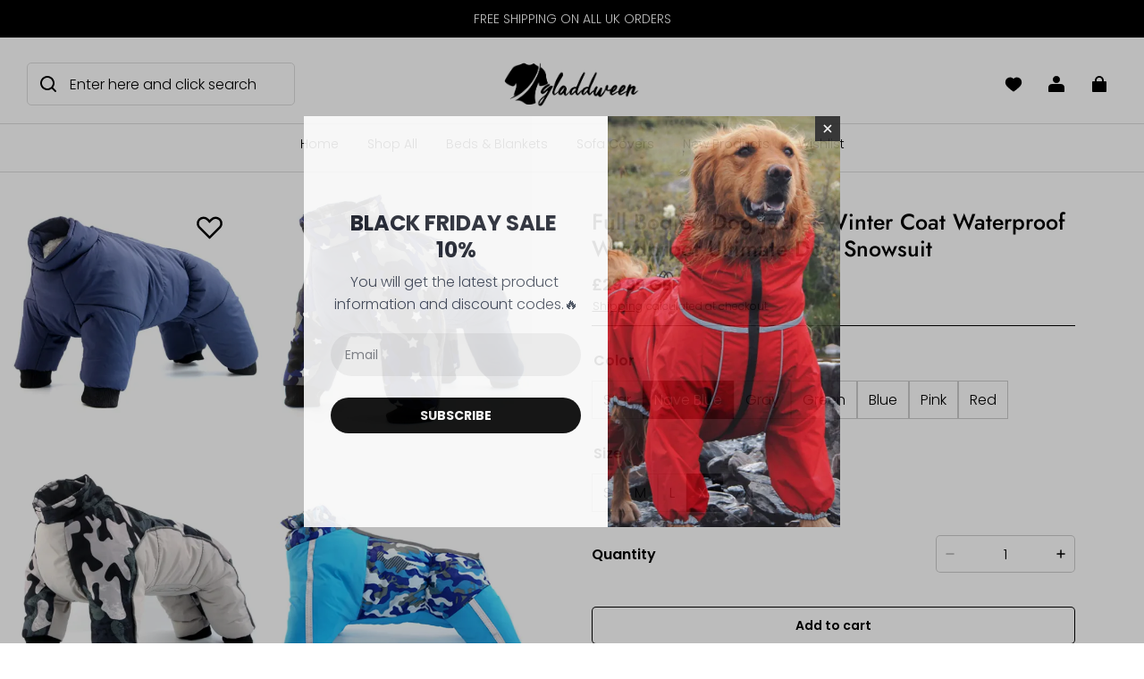

--- FILE ---
content_type: text/html; charset=utf-8
request_url: https://www.gladdween.com/products/full-bodied-dog-jacket-winter-coat-waterproof-windproof-ultimate-dog-snowsuit
body_size: 93790
content:
<!DOCTYPE html>
<html lang="en">
  <head>
    <meta charset="UTF-8" />
    <meta http-equiv="X-UA-Compatible" content="IE=edge" />
    <meta
      name="viewport"
      content="width=device-width, initial-scale=1.0, minimum-scale=1.0, maximum-scale=1.0, user-scalable=no"
    />
    <link rel="canonical" href="https://www.gladdween.com/products/full-bodied-dog-jacket-winter-coat-waterproof-windproof-ultimate-dog-snowsuit" />
    <meta http-equiv="x-dns-prefetch-control" content="on" />
    <link rel="dns-prefetch" href="https://fonts.gstatic.com" />
    <link rel="preconnect" href="https://fonts.gstatic.com" />


    <title>
  Full Bodied Dog Jacket Winter Coat Waterproof Windproof Ultimate Dog Snowsuit-gladdween
</title>

      <meta name="description" content="&lt;p&gt;Your four-legged friend will rule the natural elements when they wear the Full Bodied Dog Jacket . This all-weather jacket is lined with soft fleece and is also lightweight; water, wind and snow-proof; breathable; impermeable and tear-resistant. Durable blended outer shell with reflective piping for added safety in limited visibility.&lt;/p&gt; &lt;p&gt;&lt;span&gt;&lt;strong&gt;Season:&lt;/strong&gt; Winter&lt;/span&gt;&lt;br/&gt;&lt;span&gt;&lt;strong&gt;Pattern:&lt;/strong&gt; Solid and Camouflage&lt;/span&gt;&lt;br/&gt;&lt;span&gt;&lt;strong&gt;Color:&lt;/strong&gt; Blue, Green, Light Gray, Red, and Navy Blue&lt;/span&gt;&lt;br/&gt;&lt;span&gt;&lt;strong&gt;Suitable for:&lt;/strong&gt; Small to Medium Dogs&lt;/span&gt;&lt;br/&gt;&lt;span&gt;&lt;strong&gt;Sizes:&lt;/strong&gt; S M L XL XXL&lt;/span&gt;&lt;/p&gt; &lt;p&gt;&lt;span&gt;&lt;strong&gt;Features&lt;/strong&gt;&lt;/span&gt;&lt;/p&gt; &lt;ul&gt; &lt;li&gt;Highly durable ski suit fabric&lt;/li&gt; &lt;li&gt;&lt;span&gt;Reflective strip add safety&lt;/span&gt;&lt;/li&gt; &lt;li&gt;Rear is elastic for a great fit are elastic&lt;/li&gt; &lt;li&gt;&lt;span&gt;Button fastener at the neck&lt;/span&gt;&lt;/li&gt; &lt;li&gt;&lt;span&gt;Keep Warm Below Freezing, Waterproof, Windproof, Snowproof&lt;/span&gt; &lt;/li&gt; &lt;/ul&gt; &lt;p&gt;&lt;span&gt;&lt;img alt&#x3D;&quot;&quot; src&#x3D;&quot;https://img-va.myshopline.com/image/store/1695363517860/c37cb2278f780393e64c9be5e745da76.png?w&#x3D;595&amp;h&#x3D;151&quot; width&#x3D;&quot;595&quot; height&#x3D;&quot;151&quot; data-aspect-ratio&#x3D;&quot;0.25&quot;/&gt;&lt;/span&gt;&lt;/p&gt; &lt;p&gt;&lt;span&gt;&lt;img alt&#x3D;&quot;&quot; src&#x3D;&quot;https://img-va.myshopline.com/image/store/1695363517860/ce07f0b5fbeeb8de9b0f7f74830a6587.png?w&#x3D;419&amp;h&#x3D;184&quot; width&#x3D;&quot;419&quot; height&#x3D;&quot;184&quot; data-aspect-ratio&#x3D;&quot;0.44&quot;/&gt;&lt;/span&gt;&lt;/p&gt;-gladdween" />


    
<meta property="og:site_name" content="gladdween" />
<meta property="og:url" content="https://www.gladdween.com/products/full-bodied-dog-jacket-winter-coat-waterproof-windproof-ultimate-dog-snowsuit" />
<meta property="og:title" content="Full Bodied Dog Jacket Winter Coat Waterproof Windproof Ultimate Dog Snowsuit-gladdween" />
<meta property="og:type" content="product" />
<meta property="og:description" content="&lt;p&gt;Your four-legged friend will rule the natural elements when they wear the Full Bodied Dog Jacket . This all-weather jacket is lined with soft fleece and is also lightweight; water, wind and snow-proof; breathable; impermeable and tear-resistant. Durable blended outer shell with reflective piping for added safety in limited visibility.&lt;/p&gt; &lt;p&gt;&lt;span&gt;&lt;strong&gt;Season:&lt;/strong&gt; Winter&lt;/span&gt;&lt;br/&gt;&lt;span&gt;&lt;strong&gt;Pattern:&lt;/strong&gt; Solid and Camouflage&lt;/span&gt;&lt;br/&gt;&lt;span&gt;&lt;strong&gt;Color:&lt;/strong&gt; Blue, Green, Light Gray, Red, and Navy Blue&lt;/span&gt;&lt;br/&gt;&lt;span&gt;&lt;strong&gt;Suitable for:&lt;/strong&gt; Small to Medium Dogs&lt;/span&gt;&lt;br/&gt;&lt;span&gt;&lt;strong&gt;Sizes:&lt;/strong&gt; S M L XL XXL&lt;/span&gt;&lt;/p&gt; &lt;p&gt;&lt;span&gt;&lt;strong&gt;Features&lt;/strong&gt;&lt;/span&gt;&lt;/p&gt; &lt;ul&gt; &lt;li&gt;Highly durable ski suit fabric&lt;/li&gt; &lt;li&gt;&lt;span&gt;Reflective strip add safety&lt;/span&gt;&lt;/li&gt; &lt;li&gt;Rear is elastic for a great fit are elastic&lt;/li&gt; &lt;li&gt;&lt;span&gt;Button fastener at the neck&lt;/span&gt;&lt;/li&gt; &lt;li&gt;&lt;span&gt;Keep Warm Below Freezing, Waterproof, Windproof, Snowproof&lt;/span&gt; &lt;/li&gt; &lt;/ul&gt; &lt;p&gt;&lt;span&gt;&lt;img alt&#x3D;&quot;&quot; src&#x3D;&quot;https://img-va.myshopline.com/image/store/1695363517860/c37cb2278f780393e64c9be5e745da76.png?w&#x3D;595&amp;h&#x3D;151&quot; width&#x3D;&quot;595&quot; height&#x3D;&quot;151&quot; data-aspect-ratio&#x3D;&quot;0.25&quot;/&gt;&lt;/span&gt;&lt;/p&gt; &lt;p&gt;&lt;span&gt;&lt;img alt&#x3D;&quot;&quot; src&#x3D;&quot;https://img-va.myshopline.com/image/store/1695363517860/ce07f0b5fbeeb8de9b0f7f74830a6587.png?w&#x3D;419&amp;h&#x3D;184&quot; width&#x3D;&quot;419&quot; height&#x3D;&quot;184&quot; data-aspect-ratio&#x3D;&quot;0.44&quot;/&gt;&lt;/span&gt;&lt;/p&gt;-gladdween" />  <meta property="og:image" content="https://img-va.myshopline.com/image/store/1695363517860/335492fbb98b8bb34c966303294a0690.jpg?w&#x3D;500&amp;h&#x3D;500" />
  <meta property="og:image:secure_url" content="https://img-va.myshopline.com/image/store/1695363517860/335492fbb98b8bb34c966303294a0690.jpg?w&#x3D;500&amp;h&#x3D;500" />
  <meta property="og:image:width" content="500" />
  <meta property="og:image:height" content="500" />
  <meta property="og:price:amount" content="29.99" />
  <meta property="og:price:currency" content="GBP" />
<meta name="twitter:card" content="summary_large_image" />
<meta name="twitter:title" content="Full Bodied Dog Jacket Winter Coat Waterproof Windproof Ultimate Dog Snowsuit-gladdween" />
<meta name="twitter:description" content="&lt;p&gt;Your four-legged friend will rule the natural elements when they wear the Full Bodied Dog Jacket . This all-weather jacket is lined with soft fleece and is also lightweight; water, wind and snow-proof; breathable; impermeable and tear-resistant. Durable blended outer shell with reflective piping for added safety in limited visibility.&lt;/p&gt; &lt;p&gt;&lt;span&gt;&lt;strong&gt;Season:&lt;/strong&gt; Winter&lt;/span&gt;&lt;br/&gt;&lt;span&gt;&lt;strong&gt;Pattern:&lt;/strong&gt; Solid and Camouflage&lt;/span&gt;&lt;br/&gt;&lt;span&gt;&lt;strong&gt;Color:&lt;/strong&gt; Blue, Green, Light Gray, Red, and Navy Blue&lt;/span&gt;&lt;br/&gt;&lt;span&gt;&lt;strong&gt;Suitable for:&lt;/strong&gt; Small to Medium Dogs&lt;/span&gt;&lt;br/&gt;&lt;span&gt;&lt;strong&gt;Sizes:&lt;/strong&gt; S M L XL XXL&lt;/span&gt;&lt;/p&gt; &lt;p&gt;&lt;span&gt;&lt;strong&gt;Features&lt;/strong&gt;&lt;/span&gt;&lt;/p&gt; &lt;ul&gt; &lt;li&gt;Highly durable ski suit fabric&lt;/li&gt; &lt;li&gt;&lt;span&gt;Reflective strip add safety&lt;/span&gt;&lt;/li&gt; &lt;li&gt;Rear is elastic for a great fit are elastic&lt;/li&gt; &lt;li&gt;&lt;span&gt;Button fastener at the neck&lt;/span&gt;&lt;/li&gt; &lt;li&gt;&lt;span&gt;Keep Warm Below Freezing, Waterproof, Windproof, Snowproof&lt;/span&gt; &lt;/li&gt; &lt;/ul&gt; &lt;p&gt;&lt;span&gt;&lt;img alt&#x3D;&quot;&quot; src&#x3D;&quot;https://img-va.myshopline.com/image/store/1695363517860/c37cb2278f780393e64c9be5e745da76.png?w&#x3D;595&amp;h&#x3D;151&quot; width&#x3D;&quot;595&quot; height&#x3D;&quot;151&quot; data-aspect-ratio&#x3D;&quot;0.25&quot;/&gt;&lt;/span&gt;&lt;/p&gt; &lt;p&gt;&lt;span&gt;&lt;img alt&#x3D;&quot;&quot; src&#x3D;&quot;https://img-va.myshopline.com/image/store/1695363517860/ce07f0b5fbeeb8de9b0f7f74830a6587.png?w&#x3D;419&amp;h&#x3D;184&quot; width&#x3D;&quot;419&quot; height&#x3D;&quot;184&quot; data-aspect-ratio&#x3D;&quot;0.44&quot;/&gt;&lt;/span&gt;&lt;/p&gt;-gladdween" />

    <style>
@font-face {
  font-family: 'Jost';
  font-weight: 400;
  font-style: normal;
  font-display: swap;
  src: url('/cdn/shop/fonts/Jost:regular_v15.woff') format('woff'),
        url('/cdn/shop/fonts/Jost:regular_v15.woff2') format('woff2');
}

@font-face {
  font-family: 'Jost';
  font-weight: 500;
  font-style: normal;
  font-display: swap;
  src: url('/cdn/shop/fonts/Jost:500_v15.woff') format('woff'),
        url('/cdn/shop/fonts/Jost:500_v15.woff2') format('woff2');
}

@font-face {
  font-family: 'Jost';
  font-weight: 600;
  font-style: normal;
  font-display: swap;
  src: url('/cdn/shop/fonts/Jost:600_v15.woff') format('woff'),
        url('/cdn/shop/fonts/Jost:600_v15.woff2') format('woff2');
}

@font-face {
  font-family: 'Jost';
  font-weight: 700;
  font-style: normal;
  font-display: swap;
  src: url('/cdn/shop/fonts/Jost:700_v15.woff') format('woff'),
        url('/cdn/shop/fonts/Jost:700_v15.woff2') format('woff2');
}

@font-face {
  font-family: 'Jost';
  font-weight: 500;
  font-style: normal;
  font-display: swap;
  src: url('/cdn/shop/fonts/Jost:500_v15.woff') format('woff'),
        url('/cdn/shop/fonts/Jost:500_v15.woff2') format('woff2');
}

@font-face {
  font-family: 'Poppins';
  font-weight: 400;
  font-style: normal;
  font-display: swap;
  src: url('/cdn/shop/fonts/Poppins:regular_v21.woff') format('woff'),
        url('/cdn/shop/fonts/Poppins:regular_v21.woff2') format('woff2');
}

@font-face {
  font-family: 'Poppins';
  font-weight: 500;
  font-style: normal;
  font-display: swap;
  src: url('/cdn/shop/fonts/Poppins:500_v21.woff') format('woff'),
        url('/cdn/shop/fonts/Poppins:500_v21.woff2') format('woff2');
}

@font-face {
  font-family: 'Poppins';
  font-weight: 600;
  font-style: normal;
  font-display: swap;
  src: url('/cdn/shop/fonts/Poppins:600_v21.woff') format('woff'),
        url('/cdn/shop/fonts/Poppins:600_v21.woff2') format('woff2');
}

@font-face {
  font-family: 'Poppins';
  font-weight: 700;
  font-style: normal;
  font-display: swap;
  src: url('/cdn/shop/fonts/Poppins:700_v21.woff') format('woff'),
        url('/cdn/shop/fonts/Poppins:700_v21.woff2') format('woff2');
}

@font-face {
  font-family: 'Poppins';
  font-weight: 300;
  font-style: normal;
  font-display: swap;
  src: url('/cdn/shop/fonts/Poppins:300_v21.woff') format('woff'),
        url('/cdn/shop/fonts/Poppins:300_v21.woff2') format('woff2');
}

:root {
    --title-font: "Jost", "sans-serif";
    --title-font-weight: 500;
    --title-font-style: normal;
    --title-letter-spacing: 0.00000001em;
    --title-font-size: 30px;
    --title-line-height: 1.2;
    --title-text-transform: unset;
    --body-font: "Poppins", "sans-serif";
    
    --body-font-weight: 300;
    
    --body-bold-font-weight: 600;
    --body-font-style: normal;
    --body-letter-spacing: 0.00000001em;
    --body-font-size: 14px;
    --body-line-height: 1.6;

    --color-page-background: 255, 255, 255;
    --color-text: 0, 0, 0;
    --color-light-text: 104, 104, 104;
    --color-sale: 0, 0, 0;
    --color-discount: 238, 71, 0;
    --color-entry-line: 221, 221, 221;
    --color-button-background: 0, 0, 0;
    --color-button-text: 255, 255, 255;
    --color-button-secondary-background: 255, 255, 255;
    --color-button-secondary-text: 0, 0, 0;
    --color-button-secondary-border: 0, 0, 0;
    --color-discount-tag-background: 238, 71, 0;
    --color-discount-tag-text: 255, 255, 255;
    --color-cart-dot: 238, 71, 0;
    --color-cart-dot-text: 0, 0, 0;
    --color-image-background: 244, 247, 251;
    --color-image-loading-background: 244, 247, 251;
    --color-mask: 0, 0, 0;
    --color-shadow: var(--color-text);
    --color-scheme-1-bg: 243, 247, 250;
    --color-scheme-1-text: 0, 0, 0;
    --color-scheme-2-bg: 255, 255, 255;
    --color-scheme-2-text: 0, 0, 0;
    --color-scheme-3-bg: 244, 247, 251;
    --color-scheme-3-text: 0, 0, 0;

    --color-header-background: 255, 255, 255;
    --color-header-text: 0, 0, 0;
    --color-header-pc-searchbar-border: 221, 221, 221;
    --color-header-pc-searchbar-text: 0, 0, 0;
    --color-header-pc-searchbar-bg: 255, 255, 255;
    --color-announcement-bar-background: 0, 0, 0;
    --color-announcement-bar-text: 255, 255, 255;
    --color-footer-text: 255, 255, 255;
    --color-footer-border: 255, 255, 255;
    --color-footer-background: 0, 0, 0;

    --page-width: 1760px;
    --section-vertical-gap: 0px;
    --grid-horizontal-space: 20px;
    --grid-vertical-space: 20px;
    --grid-mobile-horizontal-space: 10px;
    --grid-mobile-vertical-space: 10px;

    --btn-border-thickness: 1px;
    --btn-border-opacity: 100%;
    --btn-border-radius: 4px;
    --btn-border-radius-outset: 5px;
    --btn-shadow-opacity: 0%;
    --btn-shadow-offset-x: 0px;
    --btn-shadow-offset-y: 0px;
    --btn-shadow-blur: 0px;

    --sku-selector-border-thickness: 1px;
    --sku-selector-border-opacity: 20%;
    --sku-selector-border-radius: 0px;
    --sku-selector-border-radius-outset: 0px;

    --input-border-thickness: 1px;
    --input-border-opacity: 20%;
    --input-border-radius: 4px;
    --input-border-radius-outset: 5px;
    --input-shadow-opacity: 0%;
    --input-shadow-offset-x: 0px;
    --input-shadow-offset-y: 0px;
    --input-shadow-blur: 0px;

    --card-border-thickness: 0px;
    --card-border-opacity: 10%;
    --card-border-radius: 12px;
    --card-border-radius-outset: 12px;
    --card-shadow-opacity: 0%;
    --card-shadow-offset-x: 0px;
    --card-shadow-offset-y: 0px;
    --card-shadow-blur: 0px;

    --product-card-border-thickness: 0px;
    --product-card-border-opacity: 10%;
    --product-card-border-radius: 12px;
    --product-card-border-radius-outset: 12px;
    --product-card-shadow-opacity: 0%;
    --product-card-shadow-offset-x: 0px;
    --product-card-shadow-offset-y: 0px;
    --product-card-shadow-blur: 0px;
    --product-card-content-align: left;

    --collection-card-border-thickness: 0px;
    --collection-card-border-opacity: 10%;
    --collection-card-border-radius: 12px;
    --collection-card-border-radius-outset: 12px;
    --collection-card-shadow-opacity: 0%;
    --collection-card-shadow-offset-x: 0px;
    --collection-card-shadow-offset-y: 0px;
    --collection-card-shadow-blur: 0px;

    --blog-card-border-thickness: 0px;
    --blog-card-border-opacity: 10%;
    --blog-card-border-radius: 12px;
    --blog-card-border-radius-outset: 12px;
    --blog-card-shadow-opacity: 0%;
    --blog-card-shadow-offset-x: 0px;
    --blog-card-shadow-offset-y: 0px;
    --blog-card-shadow-blur: 0px;

    --content-border-thickness: 0px;
    --content-border-opacity: 0%;
    --content-border-radius: 12px;
    --content-border-radius-outset: 12px;
    --content-shadow-opacity: 0%;
    --content-shadow-offset-x: 0px;
    --content-shadow-offset-y: 0px;
    --content-shadow-blur: 0px;

    --media-border-thickness: 0px;
    --media-border-opacity: 0%;
    --media-border-radius: 0px;
    --media-border-radius-outset: 0px;
    --media-shadow-opacity: 0%;
    --media-shadow-offset-x: 0px;
    --media-shadow-offset-left: 0px;
    --media-shadow-offset-right: 0px;
    --media-shadow-offset-y: 0px;
    --media-shadow-offset-top: 0px;
    --media-shadow-offset-bottom: 0px;
    --media-shadow-blur: 0px;

    --menu-modal-border-thickness: 1px;
    --menu-modal-border-opacity: 10%;
    --menu-modal-border-radius: 0px;
    --menu-modal-border-radius-outset: 0px;
    --menu-modal-shadow-opacity: 0%;
    --menu-modal-shadow-offset-x: 0px;
    --menu-modal-shadow-offset-y: 4px;
    --menu-modal-shadow-blur: 5px;

    --drawer-border-thickness: 1px;
    --drawer-border-opacity: 10%;
    --drawer-shadow-opacity: 0%;
    --drawer-shadow-offset-x: 0px;
    --drawer-shadow-offset-y: 4px;
    --drawer-shadow-blur: 5px;

    --product-discount-radius: 4px;

    --swatch-background-default-image: url(https://img-preview.myshopline.com/image/shopline/2782c3a518244f80bef170df726f830a.png);
    --swatch-size: 18px;
}
</style>

    <link href="/cdn/shop/prev/ad1c9cd3e7b07e2c364c985f73188054/1724746248424/assets/base.css" rel="stylesheet" type="text/css" media="all">

    <script src="/cdn/shop/prev/ad1c9cd3e7b07e2c364c985f73188054/1724746248424/assets/global.js" defer="defer"></script>

    
  <meta name="google-site-verification" content />
  <meta name="msvalidate.01" content />
<meta name="msvalidate.01" content />
  <meta name="facebook-domain-verification" content />
  <meta name="p:domain_verify" content />
  
<script >function __SL_CUSTOM_CODE_GETROW__(){var r=new Error;if(!r.stack)try{throw r}catch(r){if(!r.stack)return 0}var t=r.stack.toString().split(/\r\n|\n/),e=/:(\d+):(?:\d+)[^\d]*$/;do{var n=t.shift()}while(!e.exec(n)&&t.length);var a=e.exec(t.shift());return a?parseInt(a[1]):0}</script>
<script >!function(){function t(){this.data={}}t.prototype.set=function(t,n,i){this[n]||(this[n]={start:"",end:"",scripts:[]}),this[n][i]=t,this[n].start&&this[n].end&&(this.data[n]||(this.data[n]=[]),this.data[n].push(this[n]),delete this[n])},t.prototype.setScript=function(t,n){const i=this.data[t].find((function(t,n){return 0===n&&!t.scripts.length||!t.scripts.length}));i&&(i.scripts=i.scripts.concat(n))},t.prototype.getAppKeyByScriptUrl=function(t){var n=this;return new Promise((function(i){setTimeout((function(){const s=Object.keys(n.data).find((function(i){return n.data[i].find((function(n){return n.scripts.find((function(n){if(n&&n.src)return t===n.src}))}))}));i(s)}),4)}))},t.prototype.getAppKey=function(t){var n=this;return Object.keys(n.data).find((function(i){if(n.data[i].find((function(n){return n.start<t&&n.end>t})))return!0}))},window.__APP_CODE__||(window.__APP_CODE__=new t)}();</script>
<script>window.__ENV__ = {"APP_ENV":"product","SENTRY_DSN":"https:\u002F\u002Fb1ba39d4e0bf4bf6a6ef0a2add016a44@sentry-new.myshopline.com\u002F265","STORE_THEME_SENTRY_DSN":"https:\u002F\u002Fab5c03d7011e42d7b3914c7bd779547b@sentry-new.myshopline.com\u002F273","SENTRY_TRACES_SAMPLE_RATE":-1,"ENABLE_IFRAME_ID":true,"SENTRY_GRAY":false,"SDK_UMDJS":"https:\u002F\u002Fcdn.myshopline.com\u002Ft\u002Flayout\u002Fdev\u002F3300003680\u002F1608276731999\u002F610a693c63e57e2aca6c2554\u002F1628072347914\u002Fassets\u002Findex.umd.min.js","USE_STORE_INFO_REGION_CACHE":true,"USE_REDIRECT_PATH_CACHE":true,"USE_APP_CODE_BLOCK_CACHE":true,"USE_HTTP_REPORT_EVENT_IDS":[60006253],"USE_HTTP_REPORT_EVENT_NAMES":["view"],"ROBOTS_CACHER":{"ua_list":[],"useless_query":["fbclid","gclid","utm_campaign","utm_adset","utm_ad","utm_medium","utm_source","utm_content","utm_term","campaign_id","adset_id","ad_id","variant"],"expires":600,"store_domain_list":["ALL"],"is_use_spider_company":false,"is_use_spider_ua":false},"PAGE_CACHER":{"enable":false,"themes":["ALL","Expect","Impress","Expect_TEST"],"templates":[{"name":"templates\u002Findex","expires":10}]},"useOldSSRPlugin":{},"PAYPAL_CONFIG":{"disableFunding":"card,bancontact,blik,eps,giropay,ideal,mercadopago,mybank,p24,sepa,sofort,venmo"},"LOGGING_THRESHOLD_BY_RENDER":500,"POLLING_TIME-OUT_RETRY_FREQUENCY":8,"POLLING_TIME-OUT_RETRY_DELAY":3000,"DF_SDK_ENABLE":{"isAll":true,"appCode":"m3tdgo","themeNames":["Expect","global","Along","Impress","Soo","Solid"]},"PAYPAL_CONFIG_V2":[{"key":"disable-funding","value":"card,bancontact,blik,eps,giropay,ideal,mercadopago,mybank,p24,sepa,sofort,venmo","isCoverAll":true,"scope":"continue","whitelist":[],"blacklist":[]},{"key":"enable-funding","value":"paylater","isCoverAll":true,"scope":"all","whitelist":[],"blacklist":[]}],"COMPLETE_ORDER_JUMP_TIMEOUT":10,"ADDRESS_AUTOCOMPLETE_CONFIG":{"prediction_debounce_ms":400,"south_east_countries":{"mode":"disable","whitelist_store_ids":["1652240404138","1679974845705","1676274381211","1677468419723","1682156092973","1663745358748","1673329501708","1676868586152","1648608707106","1679279486633","1681696235688","1664792332609","1677837417427","1672322277922","1644637282055","1644637282057"],"blacklist_store_ids":[]}},"TRADE__FEATURE_FLAGS_CONFIG":{"server_endpoint":"https:\u002F\u002Fabtest.myshopline.com\u002Fexperiment","app_key":"shopline-trade"},"USE_REPORT_URL_STORE_IDS":["all"],"USE_EVENT_TRACE_CONFIG_CACHE":true,"IS_CHANGE_MERCHANT_TO_SITE":true,"PRODUCT_OBJECTS_GRAY_RULE":{"enable":true,"handleList":["adasgtest","bix3mk02","wenxuetingfz","amy.wen11","wenxuetingsgauto","shoplinewebtest","graytest","taican","haidu","bryant33","nana13","sjf03-sin","apitest001","adaus","bix3mk03","wenxuetingus","amy.wen12","wenxuetingauto","wenxuetingusauto","chun77","nana11","test03","apitest002","amywen12","lives-will","winsonwen","yongzyongz","slbryant","garytest","yongzyongz","lives-will","winsonwen","test111111","test04-sin","sjf03-us","shawboutique","extent-demo","beetlesgelpolish","soufeel","test-tys","r39x33kmubdcsvja9i","mademine-test-tys","1chqxtmchih8ul","jason-us","jason-sg","tina2","halaras","myhawaiianshirts","mycustombobblehead"],"ratio":50},"WEBSITE_MIFRATION":true,"TRADE_PAY":{"JUMP_TIMEOUT":2000,"AUTO_INIT":{"TIMEOUT":5000,"CHANNELS":[{"payMethodCode":"GooglePay"},{"payMethodCode":"ApplePay"}]}},"CHECKOUT_COUNTRY_LIBRARY_JSON_URL":"https:\u002F\u002Fcdn.myshopline.com\u002Ft\u002Fcf\u002F1cad82e8f88f0f743c2b82d308fb84f9\u002F4yblskxgvzarr1ub\u002Fcheckout-countries","CHECKOUT_COUNTRY_LIBRARY_JS_URL":"\u002Fcf-edge-static\u002F1cad82e8f88f0f743c2b82d308fb84f9\u002Fcheckout-countries","ANALYTICS_UNIFY_CONFIG":{"disableGetCollectionsStores":["1732075791988","1640660241441","1698792289635"],"hdsdkHttpConfig":{"stores":["*"],"acts":["webeventtracker","webslcodetrack"],"uas":["musical_ly"],"sendMethod":"ajax"},"pageDurationAsyncLoopInterval":0,"hdsdkFilterEvents":{"enable":true,"events":{"webslcodetrack":[{"event_name":"PageView_300"},{"event_name":"PageView_1000"},{"event_name":"PageView_2000"},{"event_name":"PageView_3000"},{"event_name":"View","page":102,"module":109,"component":101,"action_type":101},{"event_name":"View","page":103,"module":109,"component":101,"action_type":101},{"event_name":"View","page":132,"module":-999,"component":-999,"action_type":101},{"event_name":"ViewSuccess","page":132,"module":-999,"component":-999,"action_type":108}]}}},"WEB_PIXELS":{"wpt":{"templateBaseUrl":"https:\u002F\u002Fcdn.myshopline.com\u002Ft\u002Fwpm","sdkBaseUrl":"https:\u002F\u002Fcdn.myshopline.com\u002Fsl\u002Fsdk","sdkVersion":"wpt-0.4.3"},"wpm":{"sdkBaseUrl":"https:\u002F\u002Fcdn.myshopline.com\u002Fsl\u002Fsdk","sdkVersion":"wpm-0.6.1"}},"CHAIN_BASE_CONFIG":{"event":{"playback":{"playbackMaxLimit":0,"trackThreshold":50}}},"CHAIN_BASE_SERVICE_WORKER_URL":"\u002Fcf-edge-static\u002F4901d6778f66716fa583d51614a75d3d\u002Fchain-base-service-worker.js","streamTheme":[],"TRADE__METRIC_REPORT_CONFIG":{"rate":10000,"version":"v1"},"SENTRY_ERROR_FILTER_MESSAGES":["not match the postCode list","The current browser does not support Google Pay","Cannot use applePay","The current browser does not support this payment method","SDK实例化 & 初始化 失败 [reason: DEVICE_NOT_SUPPORT]","SDK实例化 & 初始化 失败 [reason: no support browser]","evaluating 'document.getElementById('stage-footer')","evaluating 'document.getElementById('live-chat-ai-wrapper')"]}</script><script>window.__LE__ = true;if(!window.Shopline){ window.Shopline = {} };Shopline.designMode=false;Shopline.uri={"alias":"ProductsDetail","isExact":true,"params":{"uniqueKey":"full-bodied-dog-jacket-winter-coat-waterproof-windproof-ultimate-dog-snowsuit"},"query":{"sku":"18061312725612987775843770"},"url":"\u002Fproducts\u002Ffull-bodied-dog-jacket-winter-coat-waterproof-windproof-ultimate-dog-snowsuit?sku=18061312725612987775843770","path":"\u002Fproducts\u002F:uniqueKey","template":"templates\u002Fproduct.json","bindingTemplate":undefined,"root_url":"\u002F","customPageId":"0"};Shopline.handle="gladdween";Shopline.merchantId="2012005935";Shopline.storeId="1695363517860";Shopline.currency="GBP";Shopline.themeId="66bdc1814f28927f3c0ae9a0";Shopline.themeName="Modern";Shopline.storeThemeName="Modern2";Shopline.themeVersion="1.3.64";Shopline.themeTypeVersion=2.1;Shopline.updateMode=1;Shopline.locale="en";Shopline.customerCountry="US";Shopline.routes={"root":"\u002F"};Shopline.theme={"settings":{"desktop_logo_width":160,"mobile_logo_width":100,"color_page_background":"#FFFFFF","color_text":"#000000","color_light_text":"#686868","color_entry_line":"#DDDDDD","color_card_background":"","color_card_text":"","color_button_background":"#000000","color_button_text":"#FFF","color_button_secondary_background":"#FFF","color_button_secondary_text":"#000000","color_button_secondary_border":"#000","color_sale":"#000","color_discount":"#EE4700","color_discount_tag_background":"#EE4700","color_discount_tag_text":"#FFFFFF","color_cart_dot":"#EE4700","color_cart_dot_text":"#000000","color_image_background":"#F4F7FB","color_image_loading_background":"#F4F7FB","color_mask":"#000","color_shadow":"","color_header_background":"#FFFFFF","color_header_text":"#000000","color_header_pc_search_bar_border":"#DDDDDD","color_header_pc_search_bar_text":"#000000","color_header_pc_search_bar_bg":"#FFFFFF","color_announcement_bar_background":"#000000","color_announcement_bar_text":"#FFF","color_footer_background":"#000","color_footer_border":"#FFF","color_footer_text":"#FFF","color_scheme_1_bg":"#F3F7FA","color_scheme_1_text":"#000","color_scheme_2_bg":"#FFF","color_scheme_2_text":"#000","color_scheme_3_bg":"#F4F7FB","color_scheme_3_text":"#000000","title_font_family":"Jost:500","title_letter_spacing":0,"title_font_size":30,"title_line_height":1.2,"title_uppercase":false,"body_font_family":"Poppins:300","body_letter_spacing":0,"body_font_size":14,"body_line_height":1.6,"page_width":1760,"section_vertical_gap":0,"grid_horizontal_space":20,"grid_vertical_space":20,"btn_hover_animation":"fill_right","btn_border_thickness":1,"btn_border_opacity":100,"btn_border_radius":4,"btn_shadow_opacity":0,"btn_shadow_offset_x":0,"btn_shadow_offset_y":0,"btn_shadow_blur":0,"sku_selector_border_thickness":1,"sku_selector_border_opacity":20,"sku_selector_border_radius":0,"sku_selector_shadow_opacity":0,"sku_selector_shadow_offset_x":0,"sku_selector_shadow_offset_y":0,"sku_selector_shadow_blur":0,"input_border_thickness":1,"input_border_opacity":20,"input_border_radius":4,"input_shadow_opacity":0,"input_shadow_offset_x":0,"input_shadow_offset_y":0,"input_shadow_blur":0,"enable_quick_view":true,"quick_view_button_pc_style":"icon","quick_view_button_mobile_style":"icon","quick_view_mobile_position":"inside","product_title_show_type":"display-2-rows","product_pc_title_show":true,"product_mobile_title_show":true,"enabled_color_swatch":false,"swatch_style":"square","swatch_max_show":4,"swatch_show_style":"show_one_row","swatch_size":18,"product_discount":true,"product_discount_tag_style":"sale","product_discount_style":"number","product_discount_size":"medium","product_discount_position":"left_bottom","product_discount_radius":4,"product_card_style":"normal","product_card_image_padding":0,"product_card_content_align":"left","product_card_border_thickness":0,"product_card_border_opacity":10,"product_card_border_radius":12,"product_card_shadow_opacity":0,"product_card_shadow_offset_x":0,"product_card_shadow_offset_y":0,"product_card_shadow_blur":0,"collection_card_style":"normal","collection_card_image_padding":0,"collection_card_content_align":"center","collection_card_border_thickness":0,"collection_card_border_opacity":10,"collection_card_border_radius":12,"collection_card_shadow_opacity":0,"collection_card_shadow_offset_x":0,"collection_card_shadow_offset_y":0,"collection_card_shadow_blur":0,"blog_card_style":"normal","blog_card_image_padding":0,"blog_card_content_align":"center","blog_card_border_thickness":0,"blog_card_border_opacity":10,"blog_card_border_radius":12,"blog_card_shadow_opacity":0,"blog_card_shadow_offset_x":0,"blog_card_shadow_offset_y":0,"blog_card_shadow_blur":0,"card_border_thickness":0,"card_border_opacity":10,"card_border_radius":12,"card_shadow_opacity":0,"card_shadow_offset_x":0,"card_shadow_offset_y":0,"card_shadow_blur":0,"content_border_thickness":0,"content_border_opacity":0,"content_border_radius":12,"content_shadow_opacity":0,"content_shadow_offset_x":0,"content_shadow_offset_y":0,"content_shadow_blur":0,"media_border_thickness":0,"media_border_opacity":0,"media_border_radius":0,"media_shadow_opacity":0,"media_shadow_offset_x":0,"media_shadow_offset_y":0,"media_shadow_blur":0,"menu_modal_border_thickness":1,"menu_modal_border_opacity":10,"menu_modal_border_radius":0,"menu_modal_shadow_opacity":0,"menu_modal_shadow_offset_x":0,"menu_modal_shadow_offset_y":4,"menu_modal_shadow_blur":5,"drawer_border_thickness":1,"drawer_border_opacity":10,"drawer_shadow_opacity":0,"drawer_shadow_offset_x":0,"drawer_shadow_offset_y":4,"drawer_shadow_blur":5,"cart_type":"drawer","cart_empty_recommend_title":"You May Also Like","cart_empty_recommend_product_to_show":12,"cart_empty_recommend_product_image_ratio":150,"cart_empty_recommend_product_image_fill_type":"contain","co_banner_pc_img":{},"co_banner_phone_img":{},"co_banner_pc_height":"low","co_banner_phone_height":"low","co_banner_img_show":"center","co_full_screen":true,"co_checkout_image":{},"co_logo_size":"medium","co_logo_position":"left","co_bg_image":{},"co_background_color":"#FFFFFF","co_form_bg_color":"white","co_order_bg_image":{},"co_order_background_color":"#FAFAFA","co_type_title_font":{"lib":"system","value":"System"},"co_type_body_font":{"lib":"system","value":"System"},"co_color_btn_bg":"#276EAF","co_color_err_color":"#F04949","co_color_msg_color":"#276EAF","show_official_icon":false,"social_facebook_link":"","social_twitter_link":"","social_pinterest_link":"","social_instagram_link":"","social_snapchat_link":"","social_tiktok_link":"","social_youtube_link":"","social_vimeo_link":"","social_tumblr_link":"","social_linkedin_link":"","social_whatsapp_link":"","social_line_link":"","social_kakao_link":"","show_official_share_icon":false,"show_social_name":true,"share_to_facebook":true,"share_to_twitter":true,"share_to_pinterest":true,"share_to_line":true,"share_to_whatsapp":true,"share_to_tumblr":true,"show_search_goods_price":true,"show_pc_breadcrumb":false,"show_mobile_breadcrumb":false,"favicon_image":"","product_add_to_cart":true,"cart_empty_recommend_collection":"","logo":"shopline:\u002F\u002Fshop_images\u002F服装logo123.png"},"blocks":{"17242249332072ffb736":{"type":"shopline:\u002F\u002Fapps\u002F店铺转化提升\u002Fblocks\u002Fclick-block\u002Fe4a69c52-27bd-4ec9-86c8-1d5b4d867769","disabled":true,"settings":{}},"17242249332084e9dac6":{"type":"shopline:\u002F\u002Fapps\u002F店铺转化提升\u002Fblocks\u002Fcount-down-of-cart\u002Fe4a69c52-27bd-4ec9-86c8-1d5b4d867769","disabled":true,"settings":{"finalWords":"","prefix":"","suffix":""}},"1724224933208fd15969":{"type":"shopline:\u002F\u002Fapps\u002F店铺转化提升\u002Fblocks\u002Fdiscount-modal-block\u002Fe4a69c52-27bd-4ec9-86c8-1d5b4d867769","disabled":true,"settings":{"titleContent":"","msgContent":"","toCheckOutContent":"","toShoppingContent":""}},"1724224933208548db1c":{"type":"shopline:\u002F\u002Fapps\u002F店铺转化提升\u002Fblocks\u002Fpayment-security\u002Fe4a69c52-27bd-4ec9-86c8-1d5b4d867769","disabled":true,"settings":{"paymentSecurityDesc":"","afterSaleGuaranteeDesc":""}},"172422493320873e6dd8":{"type":"shopline:\u002F\u002Fapps\u002F店铺转化提升\u002Fblocks\u002Fship-calculate\u002Fe4a69c52-27bd-4ec9-86c8-1d5b4d867769","disabled":true,"settings":{"title":"","country":"","province":"","city":"","zipCode":"","calculateButtonTitle":""}},"17242249332087f9ef05":{"type":"shopline:\u002F\u002Fapps\u002F商品评价\u002Fblocks\u002Fapp_embed_block\u002Fbd4a09d9-7542-4e11-931c-19fe441576aa","disabled":true,"settings":{"comment_html":""}},"1724224933209356aac2":{"type":"shopline:\u002F\u002Fapps\u002F商品评价\u002Fblocks\u002Fcomment-pop\u002Fbd4a09d9-7542-4e11-931c-19fe441576aa","disabled":true,"settings":{}},"1724224933209cc552f1":{"type":"shopline:\u002F\u002Fapps\u002F商品评价\u002Fblocks\u002Fcomment-structure\u002Fbd4a09d9-7542-4e11-931c-19fe441576aa","disabled":true,"settings":{}},"17242249332097f339ff":{"type":"shopline:\u002F\u002Fapps\u002FEasyRank SEO All-in-one\u002Fblocks\u002Fapp_embed_block\u002F61323553-618d-4754-80da-829c681c52ab","disabled":true,"settings":{}},"1724224933209e4f7806":{"type":"shopline:\u002F\u002Fapps\u002FEasyRank SEO All-in-one\u002Fblocks\u002Feasyrank_404_monitor\u002F61323553-618d-4754-80da-829c681c52ab","disabled":true,"settings":{}},"1724224933209cb3d7a4":{"type":"shopline:\u002F\u002Fapps\u002F高阶组件库\u002Fblocks\u002Fback-to-top\u002F01405986-ae6f-4fcc-adaa-2a21f14efc9f","disabled":false,"settings":{"color_background":"#ffffff","background_opacity":100,"icon_name":"arrow1","color_icon":"#000000","radius":40,"pc_position_right":40,"pc_position_bottom":180,"mb_position_right":20,"mb_position_bottom":72}},"172422493320962af7c4":{"type":"shopline:\u002F\u002Fapps\u002F高阶组件库\u002Fblocks\u002Ffooter-tab\u002F01405986-ae6f-4fcc-adaa-2a21f14efc9f","disabled":true,"settings":{"show_pages":{"showType":"all","customPages":[]},"tab_1":"Home","icon_1":"home","tab_2":"Category","icon_2":"category","tab_3":"Cart","icon_3":"cart","tab_4":"User","icon_4":"user","icon_5":"none","color_title":"#000000","title_font_family":"Poppins:600","title_m_font_size":12,"title_letter_spacing":0,"title_line_height":1.6,"padding_height":6,"tab_radius":0,"color_icon":"#000000","color_background":"#ffffff","background_opacity":100}},"1724224933209d7fb16d":{"type":"shopline:\u002F\u002Fapps\u002F超级菜单生成器\u002Fblocks\u002Fapp-embed-block\u002F5d07331b-9f5b-48fa-a671-83a0e57deb7d","disabled":true,"settings":{"hide_theme_menu":false}},"17242249332099f4dfb2":{"type":"shopline:\u002F\u002Fapps\u002F消息中心\u002Fblocks\u002Fmc-chat-widget\u002Feb9f2b8e-abe2-475c-b5d6-ce600991155b","disabled":true,"settings":{}},"1724224933209c1e3bc2":{"type":"shopline:\u002F\u002Fapps\u002FGDPR-隐私弹窗\u002Fblocks\u002Fgdpr-embeded-app-block\u002F99b5bc7b-5971-4b60-8372-dc63df1cde73","disabled":true,"settings":{}},"1724224933209a9f50a1":{"type":"shopline:\u002F\u002Fapps\u002FEasyBuy Oneshop&COD Form\u002Fblocks\u002Fapp-embed-block\u002F9565bf23-99a3-4b4c-9498-6962d63f5686","disabled":true,"settings":{}},"17242249332093edeb77":{"type":"shopline:\u002F\u002Fapps\u002FEstimated Delivery Date\u002Fblocks\u002Fapp-embed-block\u002F57157af1-e3e3-47f0-b8f4-6313b315abae","disabled":true,"settings":{}}}};Shopline.settings={"desktop_logo_width":160,"mobile_logo_width":100,"color_page_background":{"alpha":1,"red":255,"green":255,"blue":255,"hue":0,"saturation":100,"lightness":100,"rgb":"255 255 255","rgba":"255 255 255 \u002F 1.0"},"color_text":{"alpha":1,"red":0,"green":0,"blue":0,"hue":0,"saturation":0,"lightness":0,"rgb":"0 0 0","rgba":"0 0 0 \u002F 1.0"},"color_light_text":{"alpha":1,"red":104,"green":104,"blue":104,"hue":0,"saturation":0,"lightness":41,"rgb":"104 104 104","rgba":"104 104 104 \u002F 1.0"},"color_entry_line":{"alpha":1,"red":221,"green":221,"blue":221,"hue":0,"saturation":0,"lightness":87,"rgb":"221 221 221","rgba":"221 221 221 \u002F 1.0"},"color_card_background":{},"color_card_text":{},"color_button_background":{"alpha":1,"red":0,"green":0,"blue":0,"hue":0,"saturation":0,"lightness":0,"rgb":"0 0 0","rgba":"0 0 0 \u002F 1.0"},"color_button_text":{"alpha":1,"red":255,"green":255,"blue":255,"hue":0,"saturation":100,"lightness":100,"rgb":"255 255 255","rgba":"255 255 255 \u002F 1.0"},"color_button_secondary_background":{"alpha":1,"red":255,"green":255,"blue":255,"hue":0,"saturation":100,"lightness":100,"rgb":"255 255 255","rgba":"255 255 255 \u002F 1.0"},"color_button_secondary_text":{"alpha":1,"red":0,"green":0,"blue":0,"hue":0,"saturation":0,"lightness":0,"rgb":"0 0 0","rgba":"0 0 0 \u002F 1.0"},"color_button_secondary_border":{"alpha":1,"red":0,"green":0,"blue":0,"hue":0,"saturation":0,"lightness":0,"rgb":"0 0 0","rgba":"0 0 0 \u002F 1.0"},"color_sale":{"alpha":1,"red":0,"green":0,"blue":0,"hue":0,"saturation":0,"lightness":0,"rgb":"0 0 0","rgba":"0 0 0 \u002F 1.0"},"color_discount":{"alpha":1,"red":238,"green":71,"blue":0,"hue":18,"saturation":100,"lightness":47,"rgb":"238 71 0","rgba":"238 71 0 \u002F 1.0"},"color_discount_tag_background":{"alpha":1,"red":238,"green":71,"blue":0,"hue":18,"saturation":100,"lightness":47,"rgb":"238 71 0","rgba":"238 71 0 \u002F 1.0"},"color_discount_tag_text":{"alpha":1,"red":255,"green":255,"blue":255,"hue":0,"saturation":100,"lightness":100,"rgb":"255 255 255","rgba":"255 255 255 \u002F 1.0"},"color_cart_dot":{"alpha":1,"red":238,"green":71,"blue":0,"hue":18,"saturation":100,"lightness":47,"rgb":"238 71 0","rgba":"238 71 0 \u002F 1.0"},"color_cart_dot_text":{"alpha":1,"red":0,"green":0,"blue":0,"hue":0,"saturation":0,"lightness":0,"rgb":"0 0 0","rgba":"0 0 0 \u002F 1.0"},"color_image_background":{"alpha":1,"red":244,"green":247,"blue":251,"hue":214,"saturation":47,"lightness":97,"rgb":"244 247 251","rgba":"244 247 251 \u002F 1.0"},"color_image_loading_background":{"alpha":1,"red":244,"green":247,"blue":251,"hue":214,"saturation":47,"lightness":97,"rgb":"244 247 251","rgba":"244 247 251 \u002F 1.0"},"color_mask":{"alpha":1,"red":0,"green":0,"blue":0,"hue":0,"saturation":0,"lightness":0,"rgb":"0 0 0","rgba":"0 0 0 \u002F 1.0"},"color_shadow":{},"color_header_background":{"alpha":1,"red":255,"green":255,"blue":255,"hue":0,"saturation":100,"lightness":100,"rgb":"255 255 255","rgba":"255 255 255 \u002F 1.0"},"color_header_text":{"alpha":1,"red":0,"green":0,"blue":0,"hue":0,"saturation":0,"lightness":0,"rgb":"0 0 0","rgba":"0 0 0 \u002F 1.0"},"color_header_pc_search_bar_border":{"alpha":1,"red":221,"green":221,"blue":221,"hue":0,"saturation":0,"lightness":87,"rgb":"221 221 221","rgba":"221 221 221 \u002F 1.0"},"color_header_pc_search_bar_text":{"alpha":1,"red":0,"green":0,"blue":0,"hue":0,"saturation":0,"lightness":0,"rgb":"0 0 0","rgba":"0 0 0 \u002F 1.0"},"color_header_pc_search_bar_bg":{"alpha":1,"red":255,"green":255,"blue":255,"hue":0,"saturation":100,"lightness":100,"rgb":"255 255 255","rgba":"255 255 255 \u002F 1.0"},"color_announcement_bar_background":{"alpha":1,"red":0,"green":0,"blue":0,"hue":0,"saturation":0,"lightness":0,"rgb":"0 0 0","rgba":"0 0 0 \u002F 1.0"},"color_announcement_bar_text":{"alpha":1,"red":255,"green":255,"blue":255,"hue":0,"saturation":100,"lightness":100,"rgb":"255 255 255","rgba":"255 255 255 \u002F 1.0"},"color_footer_background":{"alpha":1,"red":0,"green":0,"blue":0,"hue":0,"saturation":0,"lightness":0,"rgb":"0 0 0","rgba":"0 0 0 \u002F 1.0"},"color_footer_border":{"alpha":1,"red":255,"green":255,"blue":255,"hue":0,"saturation":100,"lightness":100,"rgb":"255 255 255","rgba":"255 255 255 \u002F 1.0"},"color_footer_text":{"alpha":1,"red":255,"green":255,"blue":255,"hue":0,"saturation":100,"lightness":100,"rgb":"255 255 255","rgba":"255 255 255 \u002F 1.0"},"color_scheme_1_bg":{"alpha":1,"red":243,"green":247,"blue":250,"hue":206,"saturation":41,"lightness":97,"rgb":"243 247 250","rgba":"243 247 250 \u002F 1.0"},"color_scheme_1_text":{"alpha":1,"red":0,"green":0,"blue":0,"hue":0,"saturation":0,"lightness":0,"rgb":"0 0 0","rgba":"0 0 0 \u002F 1.0"},"color_scheme_2_bg":{"alpha":1,"red":255,"green":255,"blue":255,"hue":0,"saturation":100,"lightness":100,"rgb":"255 255 255","rgba":"255 255 255 \u002F 1.0"},"color_scheme_2_text":{"alpha":1,"red":0,"green":0,"blue":0,"hue":0,"saturation":0,"lightness":0,"rgb":"0 0 0","rgba":"0 0 0 \u002F 1.0"},"color_scheme_3_bg":{"alpha":1,"red":244,"green":247,"blue":251,"hue":214,"saturation":47,"lightness":97,"rgb":"244 247 251","rgba":"244 247 251 \u002F 1.0"},"color_scheme_3_text":{"alpha":1,"red":0,"green":0,"blue":0,"hue":0,"saturation":0,"lightness":0,"rgb":"0 0 0","rgba":"0 0 0 \u002F 1.0"},"title_font_family":{"fallback_families":"sans-serif","family":"Jost","style":"normal","weight":"500","variants":"500","system":false},"title_letter_spacing":0,"title_font_size":30,"title_line_height":1.2,"title_uppercase":false,"body_font_family":{"fallback_families":"sans-serif","family":"Poppins","style":"normal","weight":"300","variants":"300","system":false},"body_letter_spacing":0,"body_font_size":14,"body_line_height":1.6,"page_width":1760,"section_vertical_gap":0,"grid_horizontal_space":20,"grid_vertical_space":20,"btn_hover_animation":"fill_right","btn_border_thickness":1,"btn_border_opacity":100,"btn_border_radius":4,"btn_shadow_opacity":0,"btn_shadow_offset_x":0,"btn_shadow_offset_y":0,"btn_shadow_blur":0,"sku_selector_border_thickness":1,"sku_selector_border_opacity":20,"sku_selector_border_radius":0,"sku_selector_shadow_opacity":0,"sku_selector_shadow_offset_x":0,"sku_selector_shadow_offset_y":0,"sku_selector_shadow_blur":0,"input_border_thickness":1,"input_border_opacity":20,"input_border_radius":4,"input_shadow_opacity":0,"input_shadow_offset_x":0,"input_shadow_offset_y":0,"input_shadow_blur":0,"enable_quick_view":true,"quick_view_button_pc_style":"icon","quick_view_button_mobile_style":"icon","quick_view_mobile_position":"inside","product_title_show_type":"display-2-rows","product_pc_title_show":true,"product_mobile_title_show":true,"enabled_color_swatch":false,"swatch_style":"square","swatch_max_show":4,"swatch_show_style":"show_one_row","swatch_size":18,"product_discount":true,"product_discount_tag_style":"sale","product_discount_style":"number","product_discount_size":"medium","product_discount_position":"left_bottom","product_discount_radius":4,"product_card_style":"normal","product_card_image_padding":0,"product_card_content_align":"left","product_card_border_thickness":0,"product_card_border_opacity":10,"product_card_border_radius":12,"product_card_shadow_opacity":0,"product_card_shadow_offset_x":0,"product_card_shadow_offset_y":0,"product_card_shadow_blur":0,"collection_card_style":"normal","collection_card_image_padding":0,"collection_card_content_align":"center","collection_card_border_thickness":0,"collection_card_border_opacity":10,"collection_card_border_radius":12,"collection_card_shadow_opacity":0,"collection_card_shadow_offset_x":0,"collection_card_shadow_offset_y":0,"collection_card_shadow_blur":0,"blog_card_style":"normal","blog_card_image_padding":0,"blog_card_content_align":"center","blog_card_border_thickness":0,"blog_card_border_opacity":10,"blog_card_border_radius":12,"blog_card_shadow_opacity":0,"blog_card_shadow_offset_x":0,"blog_card_shadow_offset_y":0,"blog_card_shadow_blur":0,"card_border_thickness":0,"card_border_opacity":10,"card_border_radius":12,"card_shadow_opacity":0,"card_shadow_offset_x":0,"card_shadow_offset_y":0,"card_shadow_blur":0,"content_border_thickness":0,"content_border_opacity":0,"content_border_radius":12,"content_shadow_opacity":0,"content_shadow_offset_x":0,"content_shadow_offset_y":0,"content_shadow_blur":0,"media_border_thickness":0,"media_border_opacity":0,"media_border_radius":0,"media_shadow_opacity":0,"media_shadow_offset_x":0,"media_shadow_offset_y":0,"media_shadow_blur":0,"menu_modal_border_thickness":1,"menu_modal_border_opacity":10,"menu_modal_border_radius":0,"menu_modal_shadow_opacity":0,"menu_modal_shadow_offset_x":0,"menu_modal_shadow_offset_y":4,"menu_modal_shadow_blur":5,"drawer_border_thickness":1,"drawer_border_opacity":10,"drawer_shadow_opacity":0,"drawer_shadow_offset_x":0,"drawer_shadow_offset_y":4,"drawer_shadow_blur":5,"cart_type":"drawer","cart_empty_recommend_title":"You May Also Like","cart_empty_recommend_product_to_show":12,"cart_empty_recommend_product_image_ratio":150,"cart_empty_recommend_product_image_fill_type":"contain","co_banner_pc_img":null,"co_banner_phone_img":null,"co_banner_pc_height":"low","co_banner_phone_height":"low","co_banner_img_show":"center","co_full_screen":true,"co_checkout_image":null,"co_logo_size":"medium","co_logo_position":"left","co_bg_image":null,"co_background_color":{"alpha":1,"red":255,"green":255,"blue":255,"hue":0,"saturation":100,"lightness":100,"rgb":"255 255 255","rgba":"255 255 255 \u002F 1.0"},"co_form_bg_color":"white","co_order_bg_image":null,"co_order_background_color":{"alpha":1,"red":250,"green":250,"blue":250,"hue":0,"saturation":0,"lightness":98,"rgb":"250 250 250","rgba":"250 250 250 \u002F 1.0"},"co_type_title_font":{"lib":"system","value":"System"},"co_type_body_font":{"lib":"system","value":"System"},"co_color_btn_bg":{"alpha":1,"red":39,"green":110,"blue":175,"hue":209,"saturation":64,"lightness":42,"rgb":"39 110 175","rgba":"39 110 175 \u002F 1.0"},"co_color_err_color":{"alpha":1,"red":240,"green":73,"blue":73,"hue":0,"saturation":85,"lightness":61,"rgb":"240 73 73","rgba":"240 73 73 \u002F 1.0"},"co_color_msg_color":{"alpha":1,"red":39,"green":110,"blue":175,"hue":209,"saturation":64,"lightness":42,"rgb":"39 110 175","rgba":"39 110 175 \u002F 1.0"},"show_official_icon":false,"social_facebook_link":"","social_twitter_link":"","social_pinterest_link":"","social_instagram_link":"","social_snapchat_link":"","social_tiktok_link":"","social_youtube_link":"","social_vimeo_link":"","social_tumblr_link":"","social_linkedin_link":"","social_whatsapp_link":"","social_line_link":"","social_kakao_link":"","show_official_share_icon":false,"show_social_name":true,"share_to_facebook":true,"share_to_twitter":true,"share_to_pinterest":true,"share_to_line":true,"share_to_whatsapp":true,"share_to_tumblr":true,"show_search_goods_price":true,"show_pc_breadcrumb":false,"show_mobile_breadcrumb":false,"favicon_image":"","product_add_to_cart":true,"cart_empty_recommend_collection":null,"logo":{"alt":"","id":"6605273344060112994","media_type":"image","position":undefined,"preview_image":null,"aspect_ratio":2.799336650082919,"attached_to_variant":undefined,"height":1206,"presentation":undefined,"product_id":undefined,"src":"https:\u002F\u002Fimg-va.myshopline.com\u002Fimage\u002Fstore\u002F1695363517860\u002F-logo123.png?w=3376&h=1206","url":"https:\u002F\u002Fimg-va.myshopline.com\u002Fimage\u002Fstore\u002F1695363517860\u002F-logo123.png?w=3376&h=1206","variants":[],"width":3376}};Shopline.isLogin=false;Shopline.systemTimestamp=1768648772939;Shopline.storeLanguage="en";Shopline.supportLanguages=["en"];Shopline.currencyConfig={"enable":false,"defaultCurrency":"","customCurrency":"","referenceCurrencies":[],"storeCurrency":{},"defaultReferenceCurrency":{},"currencyDetailList":[{"currencyCode":"USD","currencyName":"美元","currencySymbol":"$","rate":2,"currencyNumber":"840","orderWeight":150,"exchangeRate":1,"updateTime":1725439037024,"messageWithCurrency":"${{amount}} USD","messageWithoutCurrency":"${{amount}}","messageWithDefaultCurrency":"${{amount}} USD","messageWithoutDefaultCurrency":"${{amount}}"},{"currencyCode":"GBP","currencyName":"英镑","currencySymbol":"£","rate":2,"currencyNumber":"826","orderWeight":149,"exchangeRate":0.747272,"updateTime":1768636801262,"messageWithCurrency":"£{{amount}} GBP","messageWithoutCurrency":"£{{amount}}","messageWithDefaultCurrency":"£{{amount}} GBP","messageWithoutDefaultCurrency":"£{{amount}}"},{"currencyCode":"EUR","currencyName":"欧元","currencySymbol":"€","rate":2,"currencyNumber":"978","orderWeight":148,"exchangeRate":0.8619,"updateTime":1768636801983,"messageWithCurrency":"€{{amount_with_comma_separator}} EUR","messageWithoutCurrency":"€{{amount_with_comma_separator}}","messageWithDefaultCurrency":"€{{amount_with_comma_separator}} EUR","messageWithoutDefaultCurrency":"€{{amount_with_comma_separator}}"},{"currencyCode":"CAD","currencyName":"加拿大元","currencySymbol":"$","rate":2,"currencyNumber":"124","orderWeight":147,"exchangeRate":1.39245,"updateTime":1768636802679,"messageWithCurrency":"${{amount}} CAD","messageWithoutCurrency":"${{amount}}","messageWithDefaultCurrency":"${{amount}} CAD","messageWithoutDefaultCurrency":"${{amount}}"},{"currencyCode":"AUD","currencyName":"澳大利亚元","currencySymbol":"A$","rate":2,"currencyNumber":"36","orderWeight":146,"exchangeRate":1.496334,"updateTime":1768636803451,"messageWithCurrency":"${{amount}} AUD","messageWithoutCurrency":"${{amount}}","messageWithDefaultCurrency":"${{amount}} AUD","messageWithoutDefaultCurrency":"${{amount}}"},{"currencyCode":"INR","currencyName":"印度卢比","currencySymbol":"₹","rate":2,"currencyNumber":"356","orderWeight":145,"exchangeRate":90.726831,"updateTime":1768636804142,"messageWithCurrency":"Rs. {{amount}}","messageWithoutCurrency":"Rs. {{amount}}","messageWithDefaultCurrency":"Rs. {{amount}}","messageWithoutDefaultCurrency":"Rs. {{amount}}"},{"currencyCode":"JPY","currencyName":"日圆","currencySymbol":"¥","rate":0,"currencyNumber":"392","orderWeight":144,"exchangeRate":158.20506873,"updateTime":1768636804635,"messageWithCurrency":"¥{{amount_no_decimals}} JPY","messageWithoutCurrency":"¥{{amount_no_decimals}}","messageWithDefaultCurrency":"¥{{amount_no_decimals}} JPY","messageWithoutDefaultCurrency":"¥{{amount_no_decimals}}"},{"currencyCode":"AED","currencyName":"阿联酋迪拉姆","currencySymbol":"د.إ","rate":2,"currencyNumber":"784","orderWeight":143,"exchangeRate":3.673,"updateTime":1768636805325,"messageWithCurrency":"Dhs. {{amount}} AED","messageWithoutCurrency":"Dhs. {{amount}}","messageWithDefaultCurrency":"Dhs. {{amount}} AED","messageWithoutDefaultCurrency":"Dhs. {{amount}}"},{"currencyCode":"AFN","currencyName":"阿富汗尼","currencySymbol":"Af","rate":2,"currencyNumber":"971","orderWeight":142,"exchangeRate":65.5,"updateTime":1768636806082,"messageWithCurrency":"{{amount}}؋ AFN","messageWithoutCurrency":"{{amount}}؋","messageWithDefaultCurrency":"{{amount}}؋ AFN","messageWithoutDefaultCurrency":"{{amount}}؋"},{"currencyCode":"ALL","currencyName":"阿尔巴尼亚列克","currencySymbol":"L","rate":2,"currencyNumber":"8","orderWeight":141,"exchangeRate":83.15,"updateTime":1768636806771,"messageWithCurrency":"Lek {{amount}} ALL","messageWithoutCurrency":"Lek {{amount}}","messageWithDefaultCurrency":"Lek {{amount}} ALL","messageWithoutDefaultCurrency":"Lek {{amount}}"},{"currencyCode":"AMD","currencyName":"亚美尼亚德拉姆","currencySymbol":"Դ","rate":2,"currencyNumber":"51","orderWeight":140,"exchangeRate":379.99,"updateTime":1768636807515,"messageWithCurrency":"{{amount}} AMD","messageWithoutCurrency":"{{amount}} AMD","messageWithDefaultCurrency":"{{amount}} AMD","messageWithoutDefaultCurrency":"{{amount}} AMD"},{"currencyCode":"ANG","currencyName":"荷属安的列斯盾","currencySymbol":"ƒ","rate":2,"currencyNumber":"532","orderWeight":139,"exchangeRate":1.79,"updateTime":1768636808017,"messageWithCurrency":"{{amount}} NAƒ;","messageWithoutCurrency":"ƒ;{{amount}}","messageWithDefaultCurrency":"{{amount}} NAƒ;","messageWithoutDefaultCurrency":"ƒ;{{amount}}"},{"currencyCode":"AOA","currencyName":"安哥拉宽扎","currencySymbol":"Kz","rate":2,"currencyNumber":"973","orderWeight":138,"exchangeRate":916.25,"updateTime":1768636808706,"messageWithCurrency":"Kz{{amount}} AOA","messageWithoutCurrency":"Kz{{amount}}","messageWithDefaultCurrency":"Kz{{amount}} AOA","messageWithoutDefaultCurrency":"Kz{{amount}}"},{"currencyCode":"ARS","currencyName":"阿根廷比索","currencySymbol":"$","rate":2,"currencyNumber":"32","orderWeight":137,"exchangeRate":1425.252967,"updateTime":1768636809399,"messageWithCurrency":"${{amount_with_comma_separator}} ARS","messageWithoutCurrency":"${{amount_with_comma_separator}}","messageWithDefaultCurrency":"${{amount_with_comma_separator}} ARS","messageWithoutDefaultCurrency":"${{amount_with_comma_separator}}"},{"currencyCode":"AWG","currencyName":"阿鲁巴弗罗林","currencySymbol":"ƒ","rate":2,"currencyNumber":"533","orderWeight":136,"exchangeRate":1.8,"updateTime":1768636810120,"messageWithCurrency":"Afl{{amount}} AWG","messageWithoutCurrency":"Afl{{amount}}","messageWithDefaultCurrency":"Afl{{amount}} AWG","messageWithoutDefaultCurrency":"Afl{{amount}}"},{"currencyCode":"AZN","currencyName":"阿塞拜疆马纳特","currencySymbol":"ман","rate":2,"currencyNumber":"944","orderWeight":135,"exchangeRate":1.7,"updateTime":1768636810816,"messageWithCurrency":"m.{{amount}} AZN","messageWithoutCurrency":"m.{{amount}}","messageWithDefaultCurrency":"m.{{amount}} AZN","messageWithoutDefaultCurrency":"m.{{amount}}"},{"currencyCode":"BAM","currencyName":"波斯尼亚和黑塞哥维那可兑换马克[注1]","currencySymbol":"КМ","rate":2,"currencyNumber":"977","orderWeight":134,"exchangeRate":1.683046,"updateTime":1768636811503,"messageWithCurrency":"KM {{amount_with_comma_separator}} BAM","messageWithoutCurrency":"KM {{amount_with_comma_separator}}","messageWithDefaultCurrency":"KM {{amount_with_comma_separator}} BAM","messageWithoutDefaultCurrency":"KM {{amount_with_comma_separator}}"},{"currencyCode":"BBD","currencyName":"巴巴多斯元","currencySymbol":"BBD","rate":2,"currencyNumber":"52","orderWeight":133,"exchangeRate":2,"updateTime":1768636811989,"messageWithCurrency":"${{amount}} Bds","messageWithoutCurrency":"${{amount}}","messageWithDefaultCurrency":"${{amount}} Bds","messageWithoutDefaultCurrency":"${{amount}}"},{"currencyCode":"BDT","currencyName":"孟加拉塔卡","currencySymbol":"৳","rate":2,"currencyNumber":"50","orderWeight":132,"exchangeRate":122.300039,"updateTime":1768636812454,"messageWithCurrency":"Tk {{amount}} BDT","messageWithoutCurrency":"Tk {{amount}}","messageWithDefaultCurrency":"Tk {{amount}} BDT","messageWithoutDefaultCurrency":"Tk {{amount}}"},{"currencyCode":"BGN","currencyName":"保加利亚列弗","currencySymbol":"лв","rate":2,"currencyNumber":"975","orderWeight":131,"exchangeRate":1.68624,"updateTime":1768636813143,"messageWithCurrency":"{{amount}} лв BGN","messageWithoutCurrency":"{{amount}} лв","messageWithDefaultCurrency":"{{amount}} лв BGN","messageWithoutDefaultCurrency":"{{amount}} лв"},{"currencyCode":"BIF","currencyName":"布隆迪法郎","currencySymbol":"₣","rate":0,"currencyNumber":"108","orderWeight":130,"exchangeRate":2954.5,"updateTime":1768636813623,"messageWithCurrency":"FBu. {{amount_no_decimals}} BIF","messageWithoutCurrency":"FBu. {{amount_no_decimals}}","messageWithDefaultCurrency":"FBu. {{amount_no_decimals}} BIF","messageWithoutDefaultCurrency":"FBu. {{amount_no_decimals}}"},{"currencyCode":"BMD","currencyName":"百慕大元","currencySymbol":"BD$","rate":2,"currencyNumber":"60","orderWeight":129,"exchangeRate":1,"updateTime":1768636814348,"messageWithCurrency":"BD${{amount}} BMD","messageWithoutCurrency":"BD${{amount}}","messageWithDefaultCurrency":"BD${{amount}} BMD","messageWithoutDefaultCurrency":"BD${{amount}}"},{"currencyCode":"BND","currencyName":"文莱元","currencySymbol":"B$","rate":2,"currencyNumber":"96","orderWeight":128,"exchangeRate":1.287197,"updateTime":1768636815046,"messageWithCurrency":"${{amount}} BND","messageWithoutCurrency":"${{amount}}","messageWithDefaultCurrency":"${{amount}} BND","messageWithoutDefaultCurrency":"${{amount}}"},{"currencyCode":"BOB","currencyName":"玻利维亚诺","currencySymbol":"Bs.","rate":2,"currencyNumber":"68","orderWeight":127,"exchangeRate":6.909282,"updateTime":1768636815736,"messageWithCurrency":"Bs{{amount_with_comma_separator}} BOB","messageWithoutCurrency":"Bs{{amount_with_comma_separator}}","messageWithDefaultCurrency":"Bs{{amount_with_comma_separator}} BOB","messageWithoutDefaultCurrency":"Bs{{amount_with_comma_separator}}"},{"currencyCode":"BRL","currencyName":"巴西雷亚尔","currencySymbol":"R$","rate":2,"currencyNumber":"986","orderWeight":125,"exchangeRate":5.3696,"updateTime":1768636816213,"messageWithCurrency":"R$ {{amount_with_comma_separator}} BRL","messageWithoutCurrency":"R$ {{amount_with_comma_separator}}","messageWithDefaultCurrency":"R$ {{amount_with_comma_separator}} BRL","messageWithoutDefaultCurrency":"R$ {{amount_with_comma_separator}}"},{"currencyCode":"BSD","currencyName":"巴哈马元","currencySymbol":"BSD","rate":2,"currencyNumber":"44","orderWeight":124,"exchangeRate":1,"updateTime":1768636817172,"messageWithCurrency":"BS${{amount}} BSD","messageWithoutCurrency":"BS${{amount}}","messageWithDefaultCurrency":"BS${{amount}} BSD","messageWithoutDefaultCurrency":"BS${{amount}}"},{"currencyCode":"BTN","currencyName":"不丹努尔特鲁姆","currencySymbol":"Nu.","rate":2,"currencyNumber":"64","orderWeight":123,"exchangeRate":90.539028,"updateTime":1768636817861,"messageWithCurrency":"Nu {{amount}} BTN","messageWithoutCurrency":"Nu {{amount}}","messageWithDefaultCurrency":"Nu {{amount}} BTN","messageWithoutDefaultCurrency":"Nu {{amount}}"},{"currencyCode":"BWP","currencyName":"博茨瓦纳普拉","currencySymbol":"P","rate":2,"currencyNumber":"72","orderWeight":122,"exchangeRate":13.354732,"updateTime":1768636818553,"messageWithCurrency":"P{{amount}} BWP","messageWithoutCurrency":"P{{amount}}","messageWithDefaultCurrency":"P{{amount}} BWP","messageWithoutDefaultCurrency":"P{{amount}}"},{"currencyCode":"BYN","currencyName":"白俄罗斯卢布","currencySymbol":"Br","rate":2,"currencyNumber":"933","orderWeight":121,"exchangeRate":2.914595,"updateTime":1768636819029,"messageWithCurrency":"Br {{amount_with_comma_separator}} BYN","messageWithoutCurrency":"Br {{amount}}","messageWithDefaultCurrency":"Br {{amount_with_comma_separator}} BYN","messageWithoutDefaultCurrency":"Br {{amount}}"},{"currencyCode":"BZD","currencyName":"伯利兹元","currencySymbol":"Be","rate":2,"currencyNumber":"84","orderWeight":120,"exchangeRate":2.011084,"updateTime":1768636819758,"messageWithCurrency":"BZ${{amount}} BZD","messageWithoutCurrency":"BZ${{amount}}","messageWithDefaultCurrency":"BZ${{amount}} BZD","messageWithoutDefaultCurrency":"BZ${{amount}}"},{"currencyCode":"CDF","currencyName":"刚果法郎","currencySymbol":"₣","rate":2,"currencyNumber":"976","orderWeight":119,"exchangeRate":2281.120268,"updateTime":1768636820449,"messageWithCurrency":"FC{{amount}} CDF","messageWithoutCurrency":"FC{{amount}}","messageWithDefaultCurrency":"FC{{amount}} CDF","messageWithoutDefaultCurrency":"FC{{amount}}"},{"currencyCode":"CHF","currencyName":"瑞士法郎","currencySymbol":"₣","rate":2,"currencyNumber":"756","orderWeight":118,"exchangeRate":0.80287,"updateTime":1768636821139,"messageWithCurrency":"CHF {{amount}}","messageWithoutCurrency":"CHF {{amount}}","messageWithDefaultCurrency":"CHF {{amount}}","messageWithoutDefaultCurrency":"CHF {{amount}}"},{"currencyCode":"CLP","currencyName":"智利比索","currencySymbol":"CLP","rate":0,"currencyNumber":"152","orderWeight":117,"exchangeRate":886.69,"updateTime":1768636821614,"messageWithCurrency":"${{amount_no_decimals}} CLP","messageWithoutCurrency":"${{amount_no_decimals}}","messageWithDefaultCurrency":"${{amount_no_decimals}} CLP","messageWithoutDefaultCurrency":"${{amount_no_decimals}}"},{"currencyCode":"CNY","currencyName":"人民币元","currencySymbol":"¥","rate":2,"currencyNumber":"156","orderWeight":116,"exchangeRate":6.96885,"updateTime":1768636822301,"messageWithCurrency":"¥{{amount}} CNY","messageWithoutCurrency":"¥{{amount}}","messageWithDefaultCurrency":"¥{{amount}} CNY","messageWithoutDefaultCurrency":"¥{{amount}}"},{"currencyCode":"COP","currencyName":"哥伦比亚比索","currencySymbol":"$","rate":2,"currencyNumber":"170","orderWeight":115,"exchangeRate":3690.199766,"updateTime":1768636823007,"messageWithCurrency":"${{amount_with_comma_separator}} COP","messageWithoutCurrency":"${{amount_with_comma_separator}}","messageWithDefaultCurrency":"${{amount_with_comma_separator}} COP","messageWithoutDefaultCurrency":"${{amount_with_comma_separator}}"},{"currencyCode":"CRC","currencyName":"哥斯达黎加科朗","currencySymbol":"₡","rate":2,"currencyNumber":"188","orderWeight":114,"exchangeRate":495.72848,"updateTime":1768636823733,"messageWithCurrency":"₡ {{amount_with_comma_separator}} CRC","messageWithoutCurrency":"₡ {{amount_with_comma_separator}}","messageWithDefaultCurrency":"₡ {{amount_with_comma_separator}} CRC","messageWithoutDefaultCurrency":"₡ {{amount_with_comma_separator}}"},{"currencyCode":"CUP","currencyName":"古巴比索","currencySymbol":"$","rate":2,"currencyNumber":"192","orderWeight":112,"exchangeRate":25.75,"updateTime":1768636824423,"messageWithCurrency":"${{amount}} CUP","messageWithoutCurrency":"${{amount}}","messageWithDefaultCurrency":"${{amount}} CUP","messageWithoutDefaultCurrency":"${{amount}}"},{"currencyCode":"CVE","currencyName":"佛得角埃斯库多","currencySymbol":"$","rate":0,"currencyNumber":"132","orderWeight":111,"exchangeRate":95.25,"updateTime":1768636825165,"messageWithCurrency":"{{amount_no_decimals_with_space_separator}}$ CVE","messageWithoutCurrency":"{{amount_no_decimals_with_space_separator}}$","messageWithDefaultCurrency":"{{amount_no_decimals_with_space_separator}}$ CVE","messageWithoutDefaultCurrency":"{{amount_no_decimals_with_space_separator}}$"},{"currencyCode":"CZK","currencyName":"捷克克朗","currencySymbol":"Kč","rate":2,"currencyNumber":"203","orderWeight":110,"exchangeRate":20.9163,"updateTime":1768636826105,"messageWithCurrency":"{{amount_with_comma_separator}} Kč","messageWithoutCurrency":"{{amount_with_comma_separator}} Kč","messageWithDefaultCurrency":"{{amount_with_comma_separator}} Kč","messageWithoutDefaultCurrency":"{{amount_with_comma_separator}} Kč"},{"currencyCode":"DJF","currencyName":"吉布提法郎","currencySymbol":"₣","rate":0,"currencyNumber":"262","orderWeight":109,"exchangeRate":177.5,"updateTime":1768636826793,"messageWithCurrency":"{{amount_no_decimals_with_comma_separator}} DJF","messageWithoutCurrency":"{{amount_no_decimals_with_comma_separator}} Fdj","messageWithDefaultCurrency":"{{amount_no_decimals_with_comma_separator}} DJF","messageWithoutDefaultCurrency":"{{amount_no_decimals_with_comma_separator}} Fdj"},{"currencyCode":"DKK","currencyName":"丹麦克朗","currencySymbol":"kr","rate":2,"currencyNumber":"208","orderWeight":108,"exchangeRate":6.4415,"updateTime":1768636827272,"messageWithCurrency":"{{amount_with_comma_separator}} DKK","messageWithoutCurrency":"{{amount_with_comma_separator}} kr","messageWithDefaultCurrency":"{{amount_with_comma_separator}} DKK","messageWithoutDefaultCurrency":"{{amount_with_comma_separator}} kr"},{"currencyCode":"DOP","currencyName":"多米尼加比索","currencySymbol":"$","rate":2,"currencyNumber":"214","orderWeight":107,"exchangeRate":63.5,"updateTime":1768636827748,"messageWithCurrency":"RD$ {{amount}}","messageWithoutCurrency":"RD$ {{amount}}","messageWithDefaultCurrency":"RD$ {{amount}}","messageWithoutDefaultCurrency":"RD$ {{amount}}"},{"currencyCode":"DZD","currencyName":"阿尔及利亚第纳尔","currencySymbol":"د.ج","rate":2,"currencyNumber":"12","orderWeight":106,"exchangeRate":130.044001,"updateTime":1768636828474,"messageWithCurrency":"DA {{amount}} DZD","messageWithoutCurrency":"DA {{amount}}","messageWithDefaultCurrency":"DA {{amount}} DZD","messageWithoutDefaultCurrency":"DA {{amount}}"},{"currencyCode":"EGP","currencyName":"埃及镑","currencySymbol":"E£","rate":2,"currencyNumber":"818","orderWeight":105,"exchangeRate":47.2159,"updateTime":1768636829388,"messageWithCurrency":"E£ {{amount}} EGP","messageWithoutCurrency":"E£ {{amount}}","messageWithDefaultCurrency":"E£ {{amount}} EGP","messageWithoutDefaultCurrency":"E£ {{amount}}"},{"currencyCode":"ERN","currencyName":"厄立特里亚纳克法","currencySymbol":"Nfk","rate":2,"currencyNumber":"232","orderWeight":104,"exchangeRate":15,"updateTime":1768636829868,"messageWithCurrency":"Nkf {{amount}} ERN","messageWithoutCurrency":"Nkf {{amount}}","messageWithDefaultCurrency":"Nkf {{amount}} ERN","messageWithoutDefaultCurrency":"Nkf {{amount}}"},{"currencyCode":"ETB","currencyName":"埃塞俄比亚比尔","currencySymbol":"Br","rate":2,"currencyNumber":"230","orderWeight":103,"exchangeRate":155.65,"updateTime":1768636830770,"messageWithCurrency":"Br{{amount}} ETB","messageWithoutCurrency":"Br{{amount}}","messageWithDefaultCurrency":"Br{{amount}} ETB","messageWithoutDefaultCurrency":"Br{{amount}}"},{"currencyCode":"FJD","currencyName":"斐济元","currencySymbol":"FJ$","rate":2,"currencyNumber":"242","orderWeight":102,"exchangeRate":2.279,"updateTime":1768636831675,"messageWithCurrency":"FJ${{amount}}","messageWithoutCurrency":"${{amount}}","messageWithDefaultCurrency":"FJ${{amount}}","messageWithoutDefaultCurrency":"${{amount}}"},{"currencyCode":"FKP","currencyName":"福克兰群岛镑","currencySymbol":"FKP","rate":2,"currencyNumber":"238","orderWeight":101,"exchangeRate":0.747272,"updateTime":1768636832635,"messageWithCurrency":"£{{amount}} FKP","messageWithoutCurrency":"£{{amount}}","messageWithDefaultCurrency":"£{{amount}} FKP","messageWithoutDefaultCurrency":"£{{amount}}"},{"currencyCode":"GEL","currencyName":"格鲁吉亚拉里","currencySymbol":"ლ","rate":2,"currencyNumber":"981","orderWeight":100,"exchangeRate":2.695,"updateTime":1768636833326,"messageWithCurrency":"{{amount}} GEL","messageWithoutCurrency":"{{amount}} GEL","messageWithDefaultCurrency":"{{amount}} GEL","messageWithoutDefaultCurrency":"{{amount}} GEL"},{"currencyCode":"GHS","currencyName":"加纳塞地","currencySymbol":"₵","rate":2,"currencyNumber":"936","orderWeight":99,"exchangeRate":10.835,"updateTime":1768636834020,"messageWithCurrency":"GH₵{{amount}}","messageWithoutCurrency":"GH₵{{amount}}","messageWithDefaultCurrency":"GH₵{{amount}}","messageWithoutDefaultCurrency":"GH₵{{amount}}"},{"currencyCode":"GIP","currencyName":"直布罗陀镑","currencySymbol":"£","rate":2,"currencyNumber":"292","orderWeight":98,"exchangeRate":0.747272,"updateTime":1768636834496,"messageWithCurrency":"£{{amount}} GIP","messageWithoutCurrency":"£{{amount}}","messageWithDefaultCurrency":"£{{amount}} GIP","messageWithoutDefaultCurrency":"£{{amount}}"},{"currencyCode":"GMD","currencyName":"冈比亚达拉西","currencySymbol":"D","rate":2,"currencyNumber":"270","orderWeight":97,"exchangeRate":74.000005,"updateTime":1768636835220,"messageWithCurrency":"D {{amount}} GMD","messageWithoutCurrency":"D {{amount}}","messageWithDefaultCurrency":"D {{amount}} GMD","messageWithoutDefaultCurrency":"D {{amount}}"},{"currencyCode":"GNF","currencyName":"几内亚法郎","currencySymbol":"₣","rate":0,"currencyNumber":"324","orderWeight":96,"exchangeRate":8750,"updateTime":1768636836245,"messageWithCurrency":"FG {{amount_no_decimals}} GNF","messageWithoutCurrency":"FG {{amount_no_decimals}}","messageWithDefaultCurrency":"FG {{amount_no_decimals}} GNF","messageWithoutDefaultCurrency":"FG {{amount_no_decimals}}"},{"currencyCode":"GTQ","currencyName":"危地马拉格查尔","currencySymbol":"Q","rate":2,"currencyNumber":"320","orderWeight":95,"exchangeRate":7.666558,"updateTime":1768636836737,"messageWithCurrency":"{{amount}} GTQ","messageWithoutCurrency":"Q{{amount}}","messageWithDefaultCurrency":"{{amount}} GTQ","messageWithoutDefaultCurrency":"Q{{amount}}"},{"currencyCode":"GYD","currencyName":"圭亚那元","currencySymbol":"$","rate":2,"currencyNumber":"328","orderWeight":94,"exchangeRate":209.163061,"updateTime":1768636837640,"messageWithCurrency":"${{amount}} GYD","messageWithoutCurrency":"G${{amount}}","messageWithDefaultCurrency":"${{amount}} GYD","messageWithoutDefaultCurrency":"G${{amount}}"},{"currencyCode":"HKD","currencyName":"港元","currencySymbol":"HK$","rate":2,"currencyNumber":"344","orderWeight":93,"exchangeRate":7.79735,"updateTime":1768636838535,"messageWithCurrency":"HK${{amount}}","messageWithoutCurrency":"${{amount}}","messageWithDefaultCurrency":"HK${{amount}}","messageWithoutDefaultCurrency":"${{amount}}"},{"currencyCode":"HNL","currencyName":"洪都拉斯伦皮拉","currencySymbol":"L","rate":2,"currencyNumber":"340","orderWeight":92,"exchangeRate":26.510001,"updateTime":1768636839432,"messageWithCurrency":"L {{amount}} HNL","messageWithoutCurrency":"L {{amount}}","messageWithDefaultCurrency":"L {{amount}} HNL","messageWithoutDefaultCurrency":"L {{amount}}"},{"currencyCode":"HRK","currencyName":"克罗地亚库纳","currencySymbol":"Kn","rate":2,"currencyNumber":"191","orderWeight":91,"exchangeRate":6.49593,"updateTime":1768636839907,"messageWithCurrency":"{{amount_with_comma_separator}} kn HRK","messageWithoutCurrency":"{{amount_with_comma_separator}} kn","messageWithDefaultCurrency":"{{amount_with_comma_separator}} kn HRK","messageWithoutDefaultCurrency":"{{amount_with_comma_separator}} kn"},{"currencyCode":"HTG","currencyName":"海地古德","currencySymbol":"G","rate":2,"currencyNumber":"332","orderWeight":90,"exchangeRate":130.982938,"updateTime":1768636840600,"messageWithCurrency":"{{amount}} HTG","messageWithoutCurrency":"G {{amount}}","messageWithDefaultCurrency":"{{amount}} HTG","messageWithoutDefaultCurrency":"G {{amount}}"},{"currencyCode":"HUF","currencyName":"匈牙利福林","currencySymbol":"Ft","rate":0,"currencyNumber":"348","orderWeight":89,"exchangeRate":332.1,"updateTime":1768636841308,"messageWithCurrency":"{{amount_no_decimals_with_comma_separator}} Ft","messageWithoutCurrency":"{{amount_no_decimals_with_comma_separator}}","messageWithDefaultCurrency":"{{amount_no_decimals_with_comma_separator}} Ft","messageWithoutDefaultCurrency":"{{amount_no_decimals_with_comma_separator}}"},{"currencyCode":"IDR","currencyName":"印尼盾","currencySymbol":"Rp","rate":0,"currencyNumber":"360","orderWeight":88,"exchangeRate":16909.1,"updateTime":1768636842006,"messageWithCurrency":"Rp {{amount_no_decimals_with_comma_separator}} IDR","messageWithoutCurrency":"Rp {{amount_no_decimals_with_comma_separator}}","messageWithDefaultCurrency":"Rp {{amount_no_decimals_with_comma_separator}} IDR","messageWithoutDefaultCurrency":"Rp {{amount_no_decimals_with_comma_separator}}"},{"currencyCode":"ILS","currencyName":"以色列新谢克尔[注2]","currencySymbol":"₪","rate":2,"currencyNumber":"376","orderWeight":87,"exchangeRate":3.145135,"updateTime":1768636843021,"messageWithCurrency":"{{amount}} NIS","messageWithoutCurrency":"{{amount}} NIS","messageWithDefaultCurrency":"{{amount}} NIS","messageWithoutDefaultCurrency":"{{amount}} NIS"},{"currencyCode":"IRR","currencyName":"伊朗里亚尔","currencySymbol":"﷼","rate":2,"currencyNumber":"364","orderWeight":86,"exchangeRate":42086,"updateTime":1768636843940,"messageWithCurrency":"﷼ {{amount}} IRR","messageWithoutCurrency":"﷼ {{amount}}","messageWithDefaultCurrency":"﷼ {{amount}} IRR","messageWithoutDefaultCurrency":"﷼ {{amount}}"},{"currencyCode":"ISK","currencyName":"冰岛克朗","currencySymbol":"Kr","rate":0,"currencyNumber":"352","orderWeight":85,"exchangeRate":125.98,"updateTime":1768636844436,"messageWithCurrency":"{{amount_no_decimals}} ISK","messageWithoutCurrency":"{{amount_no_decimals}} kr","messageWithDefaultCurrency":"{{amount_no_decimals}} ISK","messageWithoutDefaultCurrency":"{{amount_no_decimals}} kr"},{"currencyCode":"JMD","currencyName":"牙买加元","currencySymbol":"$","rate":2,"currencyNumber":"388","orderWeight":84,"exchangeRate":157.797327,"updateTime":1768636845343,"messageWithCurrency":"${{amount}} JMD","messageWithoutCurrency":"${{amount}}","messageWithDefaultCurrency":"${{amount}} JMD","messageWithoutDefaultCurrency":"${{amount}}"},{"currencyCode":"KES","currencyName":"肯尼亚先令","currencySymbol":"Sh","rate":2,"currencyNumber":"404","orderWeight":83,"exchangeRate":129,"updateTime":1768636846069,"messageWithCurrency":"KSh{{amount}}","messageWithoutCurrency":"KSh{{amount}}","messageWithDefaultCurrency":"KSh{{amount}}","messageWithoutDefaultCurrency":"KSh{{amount}}"},{"currencyCode":"KGS","currencyName":"吉尔吉斯斯坦索姆","currencySymbol":"С̲","rate":2,"currencyNumber":"417","orderWeight":82,"exchangeRate":87.45,"updateTime":1768636846763,"messageWithCurrency":"лв{{amount}}","messageWithoutCurrency":"лв{{amount}}","messageWithDefaultCurrency":"лв{{amount}}","messageWithoutDefaultCurrency":"лв{{amount}}"},{"currencyCode":"KHR","currencyName":"柬埔寨瑞尔","currencySymbol":"៛","rate":2,"currencyNumber":"116","orderWeight":81,"exchangeRate":4025,"updateTime":1768636847246,"messageWithCurrency":"KHR{{amount}}","messageWithoutCurrency":"KHR{{amount}}","messageWithDefaultCurrency":"KHR{{amount}}","messageWithoutDefaultCurrency":"KHR{{amount}}"},{"currencyCode":"KMF","currencyName":"科摩罗法郎","currencySymbol":"Fr","rate":0,"currencyNumber":"174","orderWeight":80,"exchangeRate":424.500079,"updateTime":1768636847937,"messageWithCurrency":"{{amount_no_decimals_with_comma_separator}} CF","messageWithoutCurrency":"{{amount_no_decimals_with_comma_separator}} CF","messageWithDefaultCurrency":"{{amount_no_decimals_with_comma_separator}} CF","messageWithoutDefaultCurrency":"{{amount_no_decimals_with_comma_separator}} CF"},{"currencyCode":"KPW","currencyName":"朝鲜圆","currencySymbol":"₩","rate":2,"currencyNumber":"408","orderWeight":79,"exchangeRate":900,"updateTime":1768636848631,"messageWithCurrency":"₩{{amount}} KPW","messageWithoutCurrency":"₩{{amount}}","messageWithDefaultCurrency":"₩{{amount}} KPW","messageWithoutDefaultCurrency":"₩{{amount}}"},{"currencyCode":"KRW","currencyName":"韩圆","currencySymbol":"₩","rate":0,"currencyNumber":"410","orderWeight":78,"exchangeRate":1473.57,"updateTime":1768636849602,"messageWithCurrency":"₩{{amount_no_decimals}} KRW","messageWithoutCurrency":"₩{{amount_no_decimals}}","messageWithDefaultCurrency":"₩{{amount_no_decimals}} KRW","messageWithoutDefaultCurrency":"₩{{amount_no_decimals}}"},{"currencyCode":"KYD","currencyName":"开曼群岛元","currencySymbol":"$","rate":2,"currencyNumber":"136","orderWeight":77,"exchangeRate":0.833262,"updateTime":1768636850296,"messageWithCurrency":"${{amount}} KYD","messageWithoutCurrency":"${{amount}}","messageWithDefaultCurrency":"${{amount}} KYD","messageWithoutDefaultCurrency":"${{amount}}"},{"currencyCode":"KZT","currencyName":"哈萨克斯坦坚戈","currencySymbol":"〒","rate":2,"currencyNumber":"398","orderWeight":76,"exchangeRate":511.316395,"updateTime":1768636851030,"messageWithCurrency":"{{amount}} KZT","messageWithoutCurrency":"{{amount}} KZT","messageWithDefaultCurrency":"{{amount}} KZT","messageWithoutDefaultCurrency":"{{amount}} KZT"},{"currencyCode":"LAK","currencyName":"老挝基普","currencySymbol":"₭","rate":2,"currencyNumber":"418","orderWeight":75,"exchangeRate":21600,"updateTime":1768636851725,"messageWithCurrency":"₭{{amount}} LAK","messageWithoutCurrency":"₭{{amount}}","messageWithDefaultCurrency":"₭{{amount}} LAK","messageWithoutDefaultCurrency":"₭{{amount}}"},{"currencyCode":"LBP","currencyName":"黎巴嫩镑","currencySymbol":"ل.ل","rate":2,"currencyNumber":"422","orderWeight":74,"exchangeRate":89550,"updateTime":1768636852446,"messageWithCurrency":"L£{{amount}} LBP","messageWithoutCurrency":"L£{{amount}}","messageWithDefaultCurrency":"L£{{amount}} LBP","messageWithoutDefaultCurrency":"L£{{amount}}"},{"currencyCode":"LKR","currencyName":"斯里兰卡卢比","currencySymbol":"Rs","rate":2,"currencyNumber":"144","orderWeight":73,"exchangeRate":309.760174,"updateTime":1768636853133,"messageWithCurrency":"Rs {{amount}} LKR","messageWithoutCurrency":"Rs {{amount}}","messageWithDefaultCurrency":"Rs {{amount}} LKR","messageWithoutDefaultCurrency":"Rs {{amount}}"},{"currencyCode":"LRD","currencyName":"利比里亚元","currencySymbol":"L$","rate":2,"currencyNumber":"430","orderWeight":72,"exchangeRate":180.426393,"updateTime":1768636853606,"messageWithCurrency":"L${{amount}} LRD","messageWithoutCurrency":"L${{amount}}","messageWithDefaultCurrency":"L${{amount}} LRD","messageWithoutDefaultCurrency":"L${{amount}}"},{"currencyCode":"LSL","currencyName":"莱索托洛蒂","currencySymbol":"L","rate":2,"currencyNumber":"426","orderWeight":71,"exchangeRate":16.425,"updateTime":1768636854329,"messageWithCurrency":"M{{amount}} LSL","messageWithoutCurrency":"M{{amount}}","messageWithDefaultCurrency":"M{{amount}} LSL","messageWithoutDefaultCurrency":"M{{amount}}"},{"currencyCode":"MAD","currencyName":"摩洛哥迪尔汗","currencySymbol":"د.م.","rate":2,"currencyNumber":"504","orderWeight":70,"exchangeRate":9.2415,"updateTime":1768636855024,"messageWithCurrency":"Dh {{amount}} MAD","messageWithoutCurrency":"{{amount}} dh","messageWithDefaultCurrency":"Dh {{amount}} MAD","messageWithoutDefaultCurrency":"{{amount}} dh"},{"currencyCode":"MDL","currencyName":"摩尔多瓦列伊","currencySymbol":"L","rate":2,"currencyNumber":"498","orderWeight":69,"exchangeRate":17.143693,"updateTime":1768636855719,"messageWithCurrency":"{{amount}} MDL","messageWithoutCurrency":"{{amount}} MDL","messageWithDefaultCurrency":"{{amount}} MDL","messageWithoutDefaultCurrency":"{{amount}} MDL"},{"currencyCode":"MKD","currencyName":"马其顿代纳尔","currencySymbol":"ден","rate":2,"currencyNumber":"807","orderWeight":68,"exchangeRate":53.064652,"updateTime":1768636856426,"messageWithCurrency":"ден {{amount}} MKD","messageWithoutCurrency":"ден {{amount}}","messageWithDefaultCurrency":"ден {{amount}} MKD","messageWithoutDefaultCurrency":"ден {{amount}}"},{"currencyCode":"MMK","currencyName":"缅元","currencySymbol":"K","rate":2,"currencyNumber":"104","orderWeight":67,"exchangeRate":2099.9,"updateTime":1768636857117,"messageWithCurrency":"K{{amount}} MMK","messageWithoutCurrency":"K{{amount}}","messageWithDefaultCurrency":"K{{amount}} MMK","messageWithoutDefaultCurrency":"K{{amount}}"},{"currencyCode":"MNT","currencyName":"蒙古图格里克","currencySymbol":"₮","rate":2,"currencyNumber":"496","orderWeight":66,"exchangeRate":3560,"updateTime":1768636857806,"messageWithCurrency":"{{amount_no_decimals}} MNT","messageWithoutCurrency":"{{amount_no_decimals}} ₮","messageWithDefaultCurrency":"{{amount_no_decimals}} MNT","messageWithoutDefaultCurrency":"{{amount_no_decimals}} ₮"},{"currencyCode":"MOP","currencyName":"澳门币","currencySymbol":"P","rate":2,"currencyNumber":"446","orderWeight":65,"exchangeRate":8.033406,"updateTime":1768636858299,"messageWithCurrency":"MOP${{amount}}","messageWithoutCurrency":"MOP${{amount}}","messageWithDefaultCurrency":"MOP${{amount}}","messageWithoutDefaultCurrency":"MOP${{amount}}"},{"currencyCode":"MUR","currencyName":"毛里求斯卢比","currencySymbol":"₨","rate":2,"currencyNumber":"480","orderWeight":64,"exchangeRate":46.299997,"updateTime":1768636858776,"messageWithCurrency":"Rs {{amount}} MUR","messageWithoutCurrency":"Rs {{amount}}","messageWithDefaultCurrency":"Rs {{amount}} MUR","messageWithoutDefaultCurrency":"Rs {{amount}}"},{"currencyCode":"MVR","currencyName":"马尔代夫拉菲亚","currencySymbol":"ރ.","rate":2,"currencyNumber":"462","orderWeight":63,"exchangeRate":15.46,"updateTime":1768636859251,"messageWithCurrency":"Rf{{amount}} MRf","messageWithoutCurrency":"Rf{{amount}}","messageWithDefaultCurrency":"Rf{{amount}} MRf","messageWithoutDefaultCurrency":"Rf{{amount}}"},{"currencyCode":"MWK","currencyName":"马拉维克瓦查","currencySymbol":"MK","rate":2,"currencyNumber":"454","orderWeight":62,"exchangeRate":1732,"updateTime":1768636859729,"messageWithCurrency":"Mk{{amount}} MWK","messageWithoutCurrency":"Mk{{amount}}","messageWithDefaultCurrency":"Mk{{amount}} MWK","messageWithoutDefaultCurrency":"Mk{{amount}}"},{"currencyCode":"MXN","currencyName":"墨西哥比索","currencySymbol":"$","rate":2,"currencyNumber":"484","orderWeight":61,"exchangeRate":17.6259,"updateTime":1768636860579,"messageWithCurrency":"$ {{amount}} MXN","messageWithoutCurrency":"$ {{amount}}","messageWithDefaultCurrency":"$ {{amount}} MXN","messageWithoutDefaultCurrency":"$ {{amount}}"},{"currencyCode":"MYR","currencyName":"马来西亚令吉","currencySymbol":"RM","rate":2,"currencyNumber":"458","orderWeight":60,"exchangeRate":4.0575,"updateTime":1768636861271,"messageWithCurrency":"RM{{amount}} MYR","messageWithoutCurrency":"RM{{amount}} MYR","messageWithDefaultCurrency":"RM{{amount}} MYR","messageWithoutDefaultCurrency":"RM{{amount}} MYR"},{"currencyCode":"MZN","currencyName":"莫桑比克梅蒂卡尔","currencySymbol":"MTn","rate":2,"currencyNumber":"943","orderWeight":59,"exchangeRate":63.899993,"updateTime":1768636861768,"messageWithCurrency":"Mt {{amount}} MZN","messageWithoutCurrency":"{{amount}} Mt","messageWithDefaultCurrency":"Mt {{amount}} MZN","messageWithoutDefaultCurrency":"{{amount}} Mt"},{"currencyCode":"NAD","currencyName":"纳米比亚元","currencySymbol":"N$","rate":2,"currencyNumber":"516","orderWeight":58,"exchangeRate":16.425,"updateTime":1768636862256,"messageWithCurrency":"N${{amount}} NAD","messageWithoutCurrency":"N${{amount}}","messageWithDefaultCurrency":"N${{amount}} NAD","messageWithoutDefaultCurrency":"N${{amount}}"},{"currencyCode":"NGN","currencyName":"尼日利亚奈拉","currencySymbol":"₦","rate":2,"currencyNumber":"566","orderWeight":57,"exchangeRate":1418.83,"updateTime":1768636862743,"messageWithCurrency":"₦{{amount}} NGN","messageWithoutCurrency":"₦{{amount}}","messageWithDefaultCurrency":"₦{{amount}} NGN","messageWithoutDefaultCurrency":"₦{{amount}}"},{"currencyCode":"NIO","currencyName":"尼加拉瓜科多巴","currencySymbol":"C$","rate":2,"currencyNumber":"558","orderWeight":56,"exchangeRate":36.7,"updateTime":1768636863482,"messageWithCurrency":"C${{amount}} NIO","messageWithoutCurrency":"C${{amount}}","messageWithDefaultCurrency":"C${{amount}} NIO","messageWithoutDefaultCurrency":"C${{amount}}"},{"currencyCode":"NOK","currencyName":"挪威克朗","currencySymbol":"kr","rate":2,"currencyNumber":"578","orderWeight":55,"exchangeRate":10.0952,"updateTime":1768636864174,"messageWithCurrency":"{{amount_with_comma_separator}} NOK","messageWithoutCurrency":"{{amount_with_comma_separator}} kr","messageWithDefaultCurrency":"{{amount_with_comma_separator}} NOK","messageWithoutDefaultCurrency":"{{amount_with_comma_separator}} kr"},{"currencyCode":"NPR","currencyName":"尼泊尔卢比","currencySymbol":"₨","rate":2,"currencyNumber":"524","orderWeight":54,"exchangeRate":144.862399,"updateTime":1768636864651,"messageWithCurrency":"Rs{{amount}} NPR","messageWithoutCurrency":"Rs{{amount}}","messageWithDefaultCurrency":"Rs{{amount}} NPR","messageWithoutDefaultCurrency":"Rs{{amount}}"},{"currencyCode":"NZD","currencyName":"新西兰元","currencySymbol":"$","rate":2,"currencyNumber":"554","orderWeight":53,"exchangeRate":1.738526,"updateTime":1768636865135,"messageWithCurrency":"${{amount}} NZD","messageWithoutCurrency":"${{amount}}","messageWithDefaultCurrency":"${{amount}} NZD","messageWithoutDefaultCurrency":"${{amount}}"},{"currencyCode":"PAB","currencyName":"巴拿马巴波亚","currencySymbol":"B\u002F.","rate":2,"currencyNumber":"590","orderWeight":52,"exchangeRate":1,"updateTime":1768636865609,"messageWithCurrency":"B\u002F. {{amount}} PAB","messageWithoutCurrency":"B\u002F. {{amount}}","messageWithDefaultCurrency":"B\u002F. {{amount}} PAB","messageWithoutDefaultCurrency":"B\u002F. {{amount}}"},{"currencyCode":"PEN","currencyName":"秘鲁索尔","currencySymbol":"S\u002F","rate":2,"currencyNumber":"604","orderWeight":51,"exchangeRate":3.3605,"updateTime":1768636866505,"messageWithCurrency":"S\u002F. {{amount}} PEN","messageWithoutCurrency":"S\u002F. {{amount}}","messageWithDefaultCurrency":"S\u002F. {{amount}} PEN","messageWithoutDefaultCurrency":"S\u002F. {{amount}}"},{"currencyCode":"PGK","currencyName":"巴布亚新几内亚基那","currencySymbol":"K","rate":2,"currencyNumber":"598","orderWeight":50,"exchangeRate":4.26425,"updateTime":1768636866981,"messageWithCurrency":"K {{amount}} PGK","messageWithoutCurrency":"K {{amount}}","messageWithDefaultCurrency":"K {{amount}} PGK","messageWithoutDefaultCurrency":"K {{amount}}"},{"currencyCode":"PHP","currencyName":"菲律宾比索","currencySymbol":"₱","rate":2,"currencyNumber":"608","orderWeight":49,"exchangeRate":59.430002,"updateTime":1768636867464,"messageWithCurrency":"₱{{amount}} PHP","messageWithoutCurrency":"₱{{amount}}","messageWithDefaultCurrency":"₱{{amount}} PHP","messageWithoutDefaultCurrency":"₱{{amount}}"},{"currencyCode":"PKR","currencyName":"巴基斯坦卢比","currencySymbol":"₨","rate":2,"currencyNumber":"586","orderWeight":48,"exchangeRate":279.925,"updateTime":1768636867941,"messageWithCurrency":"Rs.{{amount}} PKR","messageWithoutCurrency":"Rs.{{amount}}","messageWithDefaultCurrency":"Rs.{{amount}} PKR","messageWithoutDefaultCurrency":"Rs.{{amount}}"},{"currencyCode":"PLN","currencyName":"波兰兹罗提","currencySymbol":"zł","rate":2,"currencyNumber":"985","orderWeight":47,"exchangeRate":3.637617,"updateTime":1768636868422,"messageWithCurrency":"{{amount_with_comma_separator}} zł PLN","messageWithoutCurrency":"{{amount_with_comma_separator}} zł","messageWithDefaultCurrency":"{{amount_with_comma_separator}} zł PLN","messageWithoutDefaultCurrency":"{{amount_with_comma_separator}} zł"},{"currencyCode":"PYG","currencyName":"巴拉圭瓜拉尼","currencySymbol":"₲","rate":0,"currencyNumber":"600","orderWeight":46,"exchangeRate":6834.473117,"updateTime":1768636868903,"messageWithCurrency":"Gs. {{amount_no_decimals_with_comma_separator}} PYG","messageWithoutCurrency":"Gs. {{amount_no_decimals_with_comma_separator}}","messageWithDefaultCurrency":"Gs. {{amount_no_decimals_with_comma_separator}} PYG","messageWithoutDefaultCurrency":"Gs. {{amount_no_decimals_with_comma_separator}}"},{"currencyCode":"QAR","currencyName":"卡塔尔里亚尔","currencySymbol":"ر.ق","rate":2,"currencyNumber":"634","orderWeight":45,"exchangeRate":3.64125,"updateTime":1768636869383,"messageWithCurrency":"QAR {{amount_with_comma_separator}}","messageWithoutCurrency":"QAR {{amount_with_comma_separator}}","messageWithDefaultCurrency":"QAR {{amount_with_comma_separator}}","messageWithoutDefaultCurrency":"QAR {{amount_with_comma_separator}}"},{"currencyCode":"RON","currencyName":"罗马尼亚列伊","currencySymbol":"L","rate":2,"currencyNumber":"946","orderWeight":44,"exchangeRate":4.3887,"updateTime":1768636869858,"messageWithCurrency":"{{amount_with_comma_separator}} lei RON","messageWithoutCurrency":"{{amount_with_comma_separator}} lei","messageWithDefaultCurrency":"{{amount_with_comma_separator}} lei RON","messageWithoutDefaultCurrency":"{{amount_with_comma_separator}} lei"},{"currencyCode":"RSD","currencyName":"塞尔维亚第纳尔","currencySymbol":"din","rate":2,"currencyNumber":"941","orderWeight":43,"exchangeRate":101.061,"updateTime":1768636870338,"messageWithCurrency":"{{amount}} RSD","messageWithoutCurrency":"{{amount}} RSD","messageWithDefaultCurrency":"{{amount}} RSD","messageWithoutDefaultCurrency":"{{amount}} RSD"},{"currencyCode":"RUB","currencyName":"俄罗斯卢布","currencySymbol":"р.","rate":0,"currencyNumber":"643","orderWeight":42,"exchangeRate":77.774413,"updateTime":1768636870814,"messageWithCurrency":"{{amount_no_decimals_with_space_separator}}₽","messageWithoutCurrency":"{{amount_no_decimals_with_space_separator}}₽","messageWithDefaultCurrency":"{{amount_no_decimals_with_space_separator}}₽","messageWithoutDefaultCurrency":"{{amount_no_decimals_with_space_separator}}₽"},{"currencyCode":"RWF","currencyName":"卢旺达法郎","currencySymbol":"₣","rate":0,"currencyNumber":"646","orderWeight":41,"exchangeRate":1457,"updateTime":1768636871290,"messageWithCurrency":"{{amount_no_decimals}} RWF","messageWithoutCurrency":"{{amount_no_decimals}} RF","messageWithDefaultCurrency":"{{amount_no_decimals}} RWF","messageWithoutDefaultCurrency":"{{amount_no_decimals}} RF"},{"currencyCode":"SAR","currencyName":"沙特里亚尔","currencySymbol":"ر.س","rate":2,"currencyNumber":"682","orderWeight":40,"exchangeRate":3.749986,"updateTime":1768636871978,"messageWithCurrency":"{{amount}} SAR","messageWithoutCurrency":"{{amount}} SR","messageWithDefaultCurrency":"{{amount}} SAR","messageWithoutDefaultCurrency":"{{amount}} SR"},{"currencyCode":"SBD","currencyName":"所罗门群岛元","currencySymbol":"Si$","rate":2,"currencyNumber":"90","orderWeight":39,"exchangeRate":8.123611,"updateTime":1768636872457,"messageWithCurrency":"${{amount}} SBD","messageWithoutCurrency":"${{amount}}","messageWithDefaultCurrency":"${{amount}} SBD","messageWithoutDefaultCurrency":"${{amount}}"},{"currencyCode":"SCR","currencyName":"塞舌尔卢比","currencySymbol":"₨","rate":2,"currencyNumber":"690","orderWeight":38,"exchangeRate":13.406347,"updateTime":1768636872934,"messageWithCurrency":"Rs {{amount}} SCR","messageWithoutCurrency":"Rs {{amount}}","messageWithDefaultCurrency":"Rs {{amount}} SCR","messageWithoutDefaultCurrency":"Rs {{amount}}"},{"currencyCode":"SDG","currencyName":"苏丹镑","currencySymbol":"ج.س.","rate":2,"currencyNumber":"938","orderWeight":37,"exchangeRate":601.5,"updateTime":1768636873422,"messageWithCurrency":"{{amount}} SD","messageWithoutCurrency":"{{amount}} SD","messageWithDefaultCurrency":"{{amount}} SD","messageWithoutDefaultCurrency":"{{amount}} SD"},{"currencyCode":"SEK","currencyName":"瑞典克朗","currencySymbol":"kr","rate":2,"currencyNumber":"752","orderWeight":36,"exchangeRate":9.2219,"updateTime":1768636873917,"messageWithCurrency":"{{amount}} SEK","messageWithoutCurrency":"{{amount}} kr","messageWithDefaultCurrency":"{{amount}} SEK","messageWithoutDefaultCurrency":"{{amount}} kr"},{"currencyCode":"SGD","currencyName":"新加坡元","currencySymbol":"S$","rate":2,"currencyNumber":"702","orderWeight":35,"exchangeRate":1.2879,"updateTime":1768636874398,"messageWithCurrency":"${{amount}} SGD","messageWithoutCurrency":"${{amount}}","messageWithDefaultCurrency":"${{amount}} SGD","messageWithoutDefaultCurrency":"${{amount}}"},{"currencyCode":"SHP","currencyName":"圣赫勒拿镑","currencySymbol":"£","rate":2,"currencyNumber":"654","orderWeight":34,"exchangeRate":0.747272,"updateTime":1768636875088,"messageWithCurrency":"£{{amount}} SHP","messageWithoutCurrency":"£{{amount}}","messageWithDefaultCurrency":"£{{amount}} SHP","messageWithoutDefaultCurrency":"£{{amount}}"},{"currencyCode":"SLL","currencyName":"塞拉利昂利昂","currencySymbol":"Le","rate":2,"currencyNumber":"694","orderWeight":33,"exchangeRate":20969.5,"updateTime":1768636875562,"messageWithCurrency":"Le {{amount}} SLL","messageWithoutCurrency":"Le {{amount}}","messageWithDefaultCurrency":"Le {{amount}} SLL","messageWithoutDefaultCurrency":"Le {{amount}}"},{"currencyCode":"SOS","currencyName":"索马里先令","currencySymbol":"Sh","rate":2,"currencyNumber":"706","orderWeight":32,"exchangeRate":571.5,"updateTime":1768636876042,"messageWithCurrency":"Sh.So. {{amount}}","messageWithoutCurrency":"Sh.So. {{amount}}","messageWithDefaultCurrency":"Sh.So. {{amount}}","messageWithoutDefaultCurrency":"Sh.So. {{amount}}"},{"currencyCode":"SRD","currencyName":"苏里南元","currencySymbol":"$","rate":2,"currencyNumber":"968","orderWeight":31,"exchangeRate":38.3585,"updateTime":1768636876729,"messageWithCurrency":"SRD {{amount_with_comma_separator}}","messageWithoutCurrency":"SRD {{amount_with_comma_separator}}","messageWithDefaultCurrency":"SRD {{amount_with_comma_separator}}","messageWithoutDefaultCurrency":"SRD {{amount_with_comma_separator}}"},{"currencyCode":"SSP","currencyName":"南苏丹镑","currencySymbol":"SDP","rate":2,"currencyNumber":"728","orderWeight":30,"exchangeRate":130.26,"updateTime":1768636877209,"messageWithCurrency":"{{amount}} SSP","messageWithoutCurrency":"{{amount}} SSP","messageWithDefaultCurrency":"{{amount}} SSP","messageWithoutDefaultCurrency":"{{amount}} SSP"},{"currencyCode":"STN","currencyName":"圣多美和普林西比多布拉","currencySymbol":"Db","rate":2,"currencyNumber":"930","orderWeight":29,"exchangeRate":21.4,"updateTime":1768636877685,"messageWithCurrency":"Db {{amount}} STN","messageWithoutCurrency":"Db {{amount}}","messageWithDefaultCurrency":"Db {{amount}} STN","messageWithoutDefaultCurrency":"Db {{amount}}"},{"currencyCode":"SYP","currencyName":"叙利亚镑","currencySymbol":"ل.س","rate":2,"currencyNumber":"760","orderWeight":28,"exchangeRate":13002,"updateTime":1768636878158,"messageWithCurrency":"S£{{amount}} SYP","messageWithoutCurrency":"S£{{amount}}","messageWithDefaultCurrency":"S£{{amount}} SYP","messageWithoutDefaultCurrency":"S£{{amount}}"},{"currencyCode":"SZL","currencyName":"斯威士兰里兰吉尼","currencySymbol":"L","rate":2,"currencyNumber":"748","orderWeight":27,"exchangeRate":16.43,"updateTime":1768636878634,"messageWithCurrency":"L {{amount}} SZL","messageWithoutCurrency":"L {{amount}}","messageWithDefaultCurrency":"L {{amount}} SZL","messageWithoutDefaultCurrency":"L {{amount}}"},{"currencyCode":"THB","currencyName":"泰铢","currencySymbol":"฿","rate":2,"currencyNumber":"764","orderWeight":26,"exchangeRate":31.45,"updateTime":1768636879350,"messageWithCurrency":"{{amount}} ฿ THB","messageWithoutCurrency":"{{amount}} ฿","messageWithDefaultCurrency":"{{amount}} ฿ THB","messageWithoutDefaultCurrency":"{{amount}} ฿"},{"currencyCode":"TJS","currencyName":"塔吉克斯坦索莫尼","currencySymbol":"ЅМ","rate":2,"currencyNumber":"972","orderWeight":25,"exchangeRate":9.294356,"updateTime":1768636879828,"messageWithCurrency":"TJS {{amount}}","messageWithoutCurrency":"TJS {{amount}}","messageWithDefaultCurrency":"TJS {{amount}}","messageWithoutDefaultCurrency":"TJS {{amount}}"},{"currencyCode":"TMT","currencyName":"土库曼斯坦马纳特","currencySymbol":"m","rate":2,"currencyNumber":"934","orderWeight":24,"exchangeRate":3.51,"updateTime":1768636880304,"messageWithCurrency":"{{amount}}T","messageWithoutCurrency":"{{amount}}T","messageWithDefaultCurrency":"{{amount}}T","messageWithoutDefaultCurrency":"{{amount}}T"},{"currencyCode":"TOP","currencyName":"汤加潘加","currencySymbol":"T$","rate":2,"currencyNumber":"776","orderWeight":23,"exchangeRate":2.40776,"updateTime":1768636880790,"messageWithCurrency":"${{amount}} TOP","messageWithoutCurrency":"${{amount}}","messageWithDefaultCurrency":"${{amount}} TOP","messageWithoutDefaultCurrency":"${{amount}}"},{"currencyCode":"TRY","currencyName":"土耳其里拉","currencySymbol":"₤","rate":2,"currencyNumber":"949","orderWeight":22,"exchangeRate":43.2775,"updateTime":1768636881270,"messageWithCurrency":"{{amount}}TL","messageWithoutCurrency":"{{amount}}TL","messageWithDefaultCurrency":"{{amount}}TL","messageWithoutDefaultCurrency":"{{amount}}TL"},{"currencyCode":"TTD","currencyName":"特立尼达和多巴哥元","currencySymbol":"TTD","rate":2,"currencyNumber":"780","orderWeight":21,"exchangeRate":6.789667,"updateTime":1768636881746,"messageWithCurrency":"${{amount}} TTD","messageWithoutCurrency":"${{amount}}","messageWithDefaultCurrency":"${{amount}} TTD","messageWithoutDefaultCurrency":"${{amount}}"},{"currencyCode":"TWD","currencyName":"新台币","currencySymbol":"NT$","rate":0,"currencyNumber":"901","orderWeight":20,"exchangeRate":31.623,"updateTime":1768636882222,"messageWithCurrency":"${{amount_no_decimals}} TWD","messageWithoutCurrency":"${{amount_no_decimals}}","messageWithDefaultCurrency":"${{amount_no_decimals}} TWD","messageWithoutDefaultCurrency":"${{amount_no_decimals}}"},{"currencyCode":"TZS","currencyName":"坦桑尼亚先令","currencySymbol":"Sh","rate":2,"currencyNumber":"834","orderWeight":19,"exchangeRate":2520,"updateTime":1768636882706,"messageWithCurrency":"{{amount}} TZS","messageWithoutCurrency":"{{amount}} TZS","messageWithDefaultCurrency":"{{amount}} TZS","messageWithoutDefaultCurrency":"{{amount}} TZS"},{"currencyCode":"UAH","currencyName":"乌克兰格里夫纳","currencySymbol":"₴","rate":2,"currencyNumber":"980","orderWeight":18,"exchangeRate":43.360586,"updateTime":1768636883181,"messageWithCurrency":"₴{{amount}} UAH","messageWithoutCurrency":"₴{{amount}}","messageWithDefaultCurrency":"₴{{amount}} UAH","messageWithoutDefaultCurrency":"₴{{amount}}"},{"currencyCode":"UGX","currencyName":"乌干达先令","currencySymbol":"Sh","rate":0,"currencyNumber":"800","orderWeight":17,"exchangeRate":3554.898572,"updateTime":1768636883659,"messageWithCurrency":"Ush {{amount_no_decimals}} UGX","messageWithoutCurrency":"Ush {{amount_no_decimals}}","messageWithDefaultCurrency":"Ush {{amount_no_decimals}} UGX","messageWithoutDefaultCurrency":"Ush {{amount_no_decimals}}"},{"currencyCode":"UYU","currencyName":"乌拉圭比索","currencySymbol":"$","rate":2,"currencyNumber":"858","orderWeight":16,"exchangeRate":38.609043,"updateTime":1768636884145,"messageWithCurrency":"${{amount_with_comma_separator}} UYU","messageWithoutCurrency":"${{amount_with_comma_separator}}","messageWithDefaultCurrency":"${{amount_with_comma_separator}} UYU","messageWithoutDefaultCurrency":"${{amount_with_comma_separator}}"},{"currencyCode":"UZS","currencyName":"乌兹别克斯坦索姆","currencySymbol":"лв","rate":2,"currencyNumber":"860","orderWeight":15,"exchangeRate":11970,"updateTime":1768636884623,"messageWithCurrency":"{{amount_with_space_separator}} UZS","messageWithoutCurrency":"{{amount_with_space_separator}} som","messageWithDefaultCurrency":"{{amount_with_space_separator}} UZS","messageWithoutDefaultCurrency":"{{amount_with_space_separator}} som"},{"currencyCode":"VES","currencyName":"委内瑞拉玻利瓦尔","currencySymbol":"Bs.S.","rate":2,"currencyNumber":"928","orderWeight":14,"exchangeRate":341.315409,"updateTime":1768636885104,"messageWithCurrency":"Bs.S. {{amount_with_comma_separator}} VES","messageWithoutCurrency":"Bs.S. {{amount_with_comma_separator}}","messageWithDefaultCurrency":"Bs.S. {{amount_with_comma_separator}} VES","messageWithoutDefaultCurrency":"Bs.S. {{amount_with_comma_separator}}"},{"currencyCode":"VND","currencyName":"越南盾","currencySymbol":"₫","rate":0,"currencyNumber":"704","orderWeight":13,"exchangeRate":26274.303731,"updateTime":1768636885797,"messageWithCurrency":"{{amount_no_decimals_with_comma_separator}} VND","messageWithoutCurrency":"{{amount_no_decimals_with_comma_separator}}₫","messageWithDefaultCurrency":"{{amount_no_decimals_with_comma_separator}} VND","messageWithoutDefaultCurrency":"{{amount_no_decimals_with_comma_separator}}₫"},{"currencyCode":"VUV","currencyName":"瓦努阿图瓦图","currencySymbol":"Vt","rate":0,"currencyNumber":"548","orderWeight":12,"exchangeRate":121.3,"updateTime":1768636886280,"messageWithCurrency":"${{amount_no_decimals}}VT","messageWithoutCurrency":"${{amount_no_decimals}}","messageWithDefaultCurrency":"${{amount_no_decimals}}VT","messageWithoutDefaultCurrency":"${{amount_no_decimals}}"},{"currencyCode":"WST","currencyName":"萨摩亚塔拉","currencySymbol":"T","rate":2,"currencyNumber":"882","orderWeight":11,"exchangeRate":2.7678,"updateTime":1768636886756,"messageWithCurrency":"WS$ {{amount}} WST","messageWithoutCurrency":"WS$ {{amount}}","messageWithDefaultCurrency":"WS$ {{amount}} WST","messageWithoutDefaultCurrency":"WS$ {{amount}}"},{"currencyCode":"XAF","currencyName":"中非法郎","currencySymbol":"₣","rate":0,"currencyNumber":"950","orderWeight":10,"exchangeRate":565.369338,"updateTime":1768636887239,"messageWithCurrency":"FCFA{{amount_no_decimals}} XAF","messageWithoutCurrency":"FCFA{{amount_no_decimals}}","messageWithDefaultCurrency":"FCFA{{amount_no_decimals}} XAF","messageWithoutDefaultCurrency":"FCFA{{amount_no_decimals}}"},{"currencyCode":"XCD","currencyName":"东加勒比元","currencySymbol":"$","rate":2,"currencyNumber":"951","orderWeight":9,"exchangeRate":2.70255,"updateTime":1768636887721,"messageWithCurrency":"EC${{amount}}","messageWithoutCurrency":"${{amount}}","messageWithDefaultCurrency":"EC${{amount}}","messageWithoutDefaultCurrency":"${{amount}}"},{"currencyCode":"XOF","currencyName":"西非法郎","currencySymbol":"Fr","rate":0,"currencyNumber":"952","orderWeight":8,"exchangeRate":565.369338,"updateTime":1768636888201,"messageWithCurrency":"CFA{{amount_no_decimals}} XOF","messageWithoutCurrency":"CFA{{amount_no_decimals}}","messageWithDefaultCurrency":"CFA{{amount_no_decimals}} XOF","messageWithoutDefaultCurrency":"CFA{{amount_no_decimals}}"},{"currencyCode":"XPF","currencyName":"太平洋法郎（francPacifique）","currencySymbol":"₣","rate":0,"currencyNumber":"953","orderWeight":7,"exchangeRate":102.852029,"updateTime":1768636888684,"messageWithCurrency":"{{amount_no_decimals_with_space_separator}} XPF","messageWithoutCurrency":"{{amount_no_decimals_with_space_separator}} XPF","messageWithDefaultCurrency":"{{amount_no_decimals_with_space_separator}} XPF","messageWithoutDefaultCurrency":"{{amount_no_decimals_with_space_separator}} XPF"},{"currencyCode":"YER","currencyName":"也门里亚尔","currencySymbol":"﷼","rate":2,"currencyNumber":"886","orderWeight":6,"exchangeRate":238.474916,"updateTime":1768636889168,"messageWithCurrency":"{{amount_with_comma_separator}} YER","messageWithoutCurrency":"{{amount_with_comma_separator}} YER","messageWithDefaultCurrency":"{{amount_with_comma_separator}} YER","messageWithoutDefaultCurrency":"{{amount_with_comma_separator}} YER"},{"currencyCode":"ZAR","currencyName":"南非兰特","currencySymbol":"R","rate":2,"currencyNumber":"710","orderWeight":5,"exchangeRate":16.406825,"updateTime":1768636889652,"messageWithCurrency":"R {{amount}} ZAR","messageWithoutCurrency":"R {{amount}}","messageWithDefaultCurrency":"R {{amount}} ZAR","messageWithoutDefaultCurrency":"R {{amount}}"},{"currencyCode":"ZMW","currencyName":"赞比亚克瓦查","currencySymbol":"ZK","rate":2,"currencyNumber":"967","orderWeight":4,"exchangeRate":19.815458,"updateTime":1768636890131,"messageWithCurrency":"ZMW{{amount_no_decimals_with_comma_separator}}","messageWithoutCurrency":"K{{amount_no_decimals_with_comma_separator}}","messageWithDefaultCurrency":"ZMW{{amount_no_decimals_with_comma_separator}}","messageWithoutDefaultCurrency":"K{{amount_no_decimals_with_comma_separator}}"},{"currencyCode":"KWD","currencyName":"科威特第纳尔","currencySymbol":"دينار","rate":2,"currencyNumber":"414","orderWeight":3,"exchangeRate":0.30798,"updateTime":1768636890609,"messageWithCurrency":"{{amount}}0 KWD","messageWithoutCurrency":"{{amount}}0 KD","messageWithDefaultCurrency":"{{amount}}0 KWD","messageWithoutDefaultCurrency":"{{amount}}0 KD"},{"currencyCode":"OMR","currencyName":"阿曼里亚尔","currencySymbol":"ر.ع.","rate":2,"currencyNumber":"512","orderWeight":2,"exchangeRate":0.384498,"updateTime":1768636891091,"messageWithCurrency":"{{amount_with_comma_separator}}0 OMR","messageWithoutCurrency":"{{amount_with_comma_separator}}0 OMR","messageWithDefaultCurrency":"{{amount_with_comma_separator}}0 OMR","messageWithoutDefaultCurrency":"{{amount_with_comma_separator}}0 OMR"},{"currencyCode":"BHD","currencyName":"巴林第纳尔","currencySymbol":".د.ب","rate":2,"currencyNumber":"048","orderWeight":1,"exchangeRate":0.376018,"updateTime":1768636891781,"messageWithCurrency":"{{amount}}0 BHD","messageWithoutCurrency":"{{amount}}0 BD","messageWithDefaultCurrency":"{{amount}}0 BHD","messageWithoutDefaultCurrency":"{{amount}}0 BD"}]};Shopline.serverEventId="1768648772939_b505110d5d144acdb544dfbe53202652";Shopline.url_customization=false;</script><script >window.__APP_CODE__.set(__SL_CUSTOM_CODE_GETROW__(), 'LS', 'start')</script>

<script>!function(t){"function"==typeof define&&define.amd?define(t):t()}((function(){"use strict";function t(t,e){var r=Object.keys(t);if(Object.getOwnPropertySymbols){var n=Object.getOwnPropertySymbols(t);e&&(n=n.filter((function(e){return Object.getOwnPropertyDescriptor(t,e).enumerable}))),r.push.apply(r,n)}return r}function e(e){for(var r=1;arguments.length>r;r++){var n=null!=arguments[r]?arguments[r]:{};r%2?t(Object(n),!0).forEach((function(t){l(e,t,n[t])})):Object.getOwnPropertyDescriptors?Object.defineProperties(e,Object.getOwnPropertyDescriptors(n)):t(Object(n)).forEach((function(t){Object.defineProperty(e,t,Object.getOwnPropertyDescriptor(n,t))}))}return e}function r(){r=function(){return t};var t={},e=Object.prototype,n=e.hasOwnProperty,o="function"==typeof Symbol?Symbol:{},i=o.iterator||"@@iterator",a=o.asyncIterator||"@@asyncIterator",u=o.toStringTag||"@@toStringTag";function c(t,e,r){return Object.defineProperty(t,e,{value:r,enumerable:!0,configurable:!0,writable:!0}),t[e]}try{c({},"")}catch(t){c=function(t,e,r){return t[e]=r}}function l(t,e,r,n){var o=Object.create((e&&e.prototype instanceof f?e:f).prototype),i=new O(n||[]);return o._invoke=function(t,e,r){var n="suspendedStart";return function(o,i){if("executing"===n)throw Error("Generator is already running");if("completed"===n){if("throw"===o)throw i;return T()}for(r.method=o,r.arg=i;;){var a=r.delegate;if(a){var u=b(a,r);if(u){if(u===p)continue;return u}}if("next"===r.method)r.sent=r._sent=r.arg;else if("throw"===r.method){if("suspendedStart"===n)throw n="completed",r.arg;r.dispatchException(r.arg)}else"return"===r.method&&r.abrupt("return",r.arg);n="executing";var c=s(t,e,r);if("normal"===c.type){if(n=r.done?"completed":"suspendedYield",c.arg===p)continue;return{value:c.arg,done:r.done}}"throw"===c.type&&(n="completed",r.method="throw",r.arg=c.arg)}}}(t,r,i),o}function s(t,e,r){try{return{type:"normal",arg:t.call(e,r)}}catch(t){return{type:"throw",arg:t}}}t.wrap=l;var p={};function f(){}function d(){}function h(){}var v={};c(v,i,(function(){return this}));var y=Object.getPrototypeOf,m=y&&y(y(x([])));m&&m!==e&&n.call(m,i)&&(v=m);var _=h.prototype=f.prototype=Object.create(v);function w(t){["next","throw","return"].forEach((function(e){c(t,e,(function(t){return this._invoke(e,t)}))}))}function g(t,e){function r(o,i,a,u){var c=s(t[o],t,i);if("throw"!==c.type){var l=c.arg,p=l.value;return p&&"object"==typeof p&&n.call(p,"__await")?e.resolve(p.__await).then((function(t){r("next",t,a,u)}),(function(t){r("throw",t,a,u)})):e.resolve(p).then((function(t){l.value=t,a(l)}),(function(t){return r("throw",t,a,u)}))}u(c.arg)}var o;this._invoke=function(t,n){function i(){return new e((function(e,o){r(t,n,e,o)}))}return o=o?o.then(i,i):i()}}function b(t,e){var r=t.iterator[e.method];if(void 0===r){if(e.delegate=null,"throw"===e.method){if(t.iterator.return&&(e.method="return",e.arg=void 0,b(t,e),"throw"===e.method))return p;e.method="throw",e.arg=new TypeError("The iterator does not provide a 'throw' method")}return p}var n=s(r,t.iterator,e.arg);if("throw"===n.type)return e.method="throw",e.arg=n.arg,e.delegate=null,p;var o=n.arg;return o?o.done?(e[t.resultName]=o.value,e.next=t.nextLoc,"return"!==e.method&&(e.method="next",e.arg=void 0),e.delegate=null,p):o:(e.method="throw",e.arg=new TypeError("iterator result is not an object"),e.delegate=null,p)}function k(t){var e={tryLoc:t[0]};1 in t&&(e.catchLoc=t[1]),2 in t&&(e.finallyLoc=t[2],e.afterLoc=t[3]),this.tryEntries.push(e)}function E(t){var e=t.completion||{};e.type="normal",delete e.arg,t.completion=e}function O(t){this.tryEntries=[{tryLoc:"root"}],t.forEach(k,this),this.reset(!0)}function x(t){if(t){var e=t[i];if(e)return e.call(t);if("function"==typeof t.next)return t;if(!isNaN(t.length)){var r=-1,o=function e(){for(;++r<t.length;)if(n.call(t,r))return e.value=t[r],e.done=!1,e;return e.value=void 0,e.done=!0,e};return o.next=o}}return{next:T}}function T(){return{value:void 0,done:!0}}return d.prototype=h,c(_,"constructor",h),c(h,"constructor",d),d.displayName=c(h,u,"GeneratorFunction"),t.isGeneratorFunction=function(t){var e="function"==typeof t&&t.constructor;return!!e&&(e===d||"GeneratorFunction"===(e.displayName||e.name))},t.mark=function(t){return Object.setPrototypeOf?Object.setPrototypeOf(t,h):(t.__proto__=h,c(t,u,"GeneratorFunction")),t.prototype=Object.create(_),t},t.awrap=function(t){return{__await:t}},w(g.prototype),c(g.prototype,a,(function(){return this})),t.AsyncIterator=g,t.async=function(e,r,n,o,i){void 0===i&&(i=Promise);var a=new g(l(e,r,n,o),i);return t.isGeneratorFunction(r)?a:a.next().then((function(t){return t.done?t.value:a.next()}))},w(_),c(_,u,"Generator"),c(_,i,(function(){return this})),c(_,"toString",(function(){return"[object Generator]"})),t.keys=function(t){var e=[];for(var r in t)e.push(r);return e.reverse(),function r(){for(;e.length;){var n=e.pop();if(n in t)return r.value=n,r.done=!1,r}return r.done=!0,r}},t.values=x,O.prototype={constructor:O,reset:function(t){if(this.prev=0,this.next=0,this.sent=this._sent=void 0,this.done=!1,this.delegate=null,this.method="next",this.arg=void 0,this.tryEntries.forEach(E),!t)for(var e in this)"t"===e.charAt(0)&&n.call(this,e)&&!isNaN(+e.slice(1))&&(this[e]=void 0)},stop:function(){this.done=!0;var t=this.tryEntries[0].completion;if("throw"===t.type)throw t.arg;return this.rval},dispatchException:function(t){if(this.done)throw t;var e=this;function r(r,n){return a.type="throw",a.arg=t,e.next=r,n&&(e.method="next",e.arg=void 0),!!n}for(var o=this.tryEntries.length-1;o>=0;--o){var i=this.tryEntries[o],a=i.completion;if("root"===i.tryLoc)return r("end");if(this.prev>=i.tryLoc){var u=n.call(i,"catchLoc"),c=n.call(i,"finallyLoc");if(u&&c){if(i.catchLoc>this.prev)return r(i.catchLoc,!0);if(i.finallyLoc>this.prev)return r(i.finallyLoc)}else if(u){if(i.catchLoc>this.prev)return r(i.catchLoc,!0)}else{if(!c)throw Error("try statement without catch or finally");if(i.finallyLoc>this.prev)return r(i.finallyLoc)}}}},abrupt:function(t,e){for(var r=this.tryEntries.length-1;r>=0;--r){var o=this.tryEntries[r];if(this.prev>=o.tryLoc&&n.call(o,"finallyLoc")&&o.finallyLoc>this.prev){var i=o;break}}i&&("break"===t||"continue"===t)&&e>=i.tryLoc&&i.finallyLoc>=e&&(i=null);var a=i?i.completion:{};return a.type=t,a.arg=e,i?(this.method="next",this.next=i.finallyLoc,p):this.complete(a)},complete:function(t,e){if("throw"===t.type)throw t.arg;return"break"===t.type||"continue"===t.type?this.next=t.arg:"return"===t.type?(this.rval=this.arg=t.arg,this.method="return",this.next="end"):"normal"===t.type&&e&&(this.next=e),p},finish:function(t){for(var e=this.tryEntries.length-1;e>=0;--e){var r=this.tryEntries[e];if(r.finallyLoc===t)return this.complete(r.completion,r.afterLoc),E(r),p}},catch:function(t){for(var e=this.tryEntries.length-1;e>=0;--e){var r=this.tryEntries[e];if(r.tryLoc===t){var n=r.completion;if("throw"===n.type){var o=n.arg;E(r)}return o}}throw Error("illegal catch attempt")},delegateYield:function(t,e,r){return this.delegate={iterator:x(t),resultName:e,nextLoc:r},"next"===this.method&&(this.arg=void 0),p}},t}function n(t){return n="function"==typeof Symbol&&"symbol"==typeof Symbol.iterator?function(t){return typeof t}:function(t){return t&&"function"==typeof Symbol&&t.constructor===Symbol&&t!==Symbol.prototype?"symbol":typeof t},n(t)}function o(t,e,r,n,o,i,a){try{var u=t[i](a),c=u.value}catch(t){return void r(t)}u.done?e(c):Promise.resolve(c).then(n,o)}function i(t){return function(){var e=this,r=arguments;return new Promise((function(n,i){var a=t.apply(e,r);function u(t){o(a,n,i,u,c,"next",t)}function c(t){o(a,n,i,u,c,"throw",t)}u(void 0)}))}}function a(t,e){if(!(t instanceof e))throw new TypeError("Cannot call a class as a function")}function u(t,e){for(var r=0;e.length>r;r++){var n=e[r];n.enumerable=n.enumerable||!1,n.configurable=!0,"value"in n&&(n.writable=!0),Object.defineProperty(t,n.key,n)}}function c(t,e,r){return e&&u(t.prototype,e),r&&u(t,r),Object.defineProperty(t,"prototype",{writable:!1}),t}function l(t,e,r){return e in t?Object.defineProperty(t,e,{value:r,enumerable:!0,configurable:!0,writable:!0}):t[e]=r,t}function s(t,e){return function(t){if(Array.isArray(t))return t}(t)||function(t,e){var r=null==t?null:"undefined"!=typeof Symbol&&t[Symbol.iterator]||t["@@iterator"];if(null==r)return;var n,o,i=[],a=!0,u=!1;try{for(r=r.call(t);!(a=(n=r.next()).done)&&(i.push(n.value),!e||i.length!==e);a=!0);}catch(t){u=!0,o=t}finally{try{a||null==r.return||r.return()}finally{if(u)throw o}}return i}(t,e)||function(t,e){if(!t)return;if("string"==typeof t)return p(t,e);var r=Object.prototype.toString.call(t).slice(8,-1);"Object"===r&&t.constructor&&(r=t.constructor.name);if("Map"===r||"Set"===r)return Array.from(t);if("Arguments"===r||/^(?:Ui|I)nt(?:8|16|32)(?:Clamped)?Array$/.test(r))return p(t,e)}(t,e)||function(){throw new TypeError("Invalid attempt to destructure non-iterable instance.\nIn order to be iterable, non-array objects must have a [Symbol.iterator]() method.")}()}function p(t,e){(null==e||e>t.length)&&(e=t.length);for(var r=0,n=Array(e);e>r;r++)n[r]=t[r];return n}var f=/^(?:.*[@(])?(.*):(\d+):(\d+)\)?$/,d=/at\s+(.*?)\s+\((.*?):(\d+):(\d+)\)/,h=/at\s+(.*?):(\d+):(\d+)/;function v(t){var e=function(t){return t>window.__CUSTOM_HEADER_START__&&t<window.__CUSTOM_HEADER_END__?{domainCode:"custom-code",appKey:"header-custom-code"}:t>window.__CUSTOM_FOOTER_START__&&t<window.__CUSTOM_FOOTER_END__?{domainCode:"custom-code",appKey:"footer-custom-code"}:null}(t);if(e)return e;var r=window.__APP_CODE__.getAppKey(t);return r?"LS"===r?{domainCode:"layout-script",appKey:r}:{domainCode:"app-code-block",appKey:r}:{domainCode:"all"}}var y=function(){var t=i(r().mark((function t(e){var n,o,i,a;return r().wrap((function(t){for(;;)switch(t.prev=t.next){case 0:if(n=[],o="",i=function t(e){var r=document.querySelector('script[src="'.concat(e,'"]')),i=null==r?void 0:r.getAttribute("data-create-by");i?(n.push(i),t(i)):(null==r?void 0:r.getAttribute("data-create-by-domain-code"))&&(null==r?void 0:r.getAttribute("data-create-by-app-key"))?o=null==r?void 0:r.getAttribute("data-create-by-app-key"):n.push(e)},i(e),!o){t.next=6;break}return t.abrupt("return",{appKey:o});case 6:if(!n.length){t.next=12;break}return a=n[n.length-1],t.next=10,window.__APP_CODE__.getAppKeyByScriptUrl(a);case 10:return t.abrupt("return",{appKey:t.sent,sourceUrl:a});case 12:return t.abrupt("return",{appKey:""});case 13:case"end":return t.stop()}}),t)})));return function(e){return t.apply(this,arguments)}}();function m(){return(m=i(r().mark((function t(e,n){var o,i,a,u,c,l;return r().wrap((function(t){for(;;)switch(t.prev=t.next){case 0:if(!e){t.next=29;break}if(t.prev=1,!n){t.next=4;break}return t.abrupt("return",{domainCode:"other"});case 4:if(o=document.querySelector('script[src="'.concat(e,'"')),i=null==o?void 0:o.getAttribute("org"),!o||!i){t.next=10;break}return t.abrupt("return",{domainCode:i.startsWith("ST_")?"script-tag":"app-extension",appKey:i});case 10:if(i){t.next=23;break}return t.next=13,y(e);case 13:if(c=(a=t.sent).sourceUrl,l="all",!(u=a.appKey)){t.next=22;break}return u.startsWith("ST_")?l="script-tag":u.startsWith("CB_")?l="app-code-block":u.startsWith("LS_")?l="layout-script":u.startsWith("AP_")&&(l="app-extension"),t.abrupt("return",{domainCode:l,appKey:u,url:c});case 22:return t.abrupt("return",{domainCode:l});case 23:t.next=29;break;case 25:return t.prev=25,t.t0=t.catch(1),console.error(t.t0),t.abrupt("return",{domainCode:"all"});case 29:return t.abrupt("return",{domainCode:"all"});case 30:case"end":return t.stop()}}),t,null,[[1,25]])})))).apply(this,arguments)}function _(t){return new Promise((function(r){setTimeout((function(){var n,o=null;if(t.reason)o=t.reason;else if(t.stack)o=t;else{if(t.message&&!t.error)return console.error(t),{domainCode:"all"};o=t.error}if((null===(n=t.filename)||void 0===n?void 0:n.split("?")[0])===location.href.split("?")[0]&&t.lineno)return r(v(t.lineno));var i,a=function(t){try{var e=t.split("\n").filter(Boolean).map((function(t){var e=t.match(d);if(e)return{line:t,functionName:e[1],fileName:e[2],lineNumber:parseInt(e[3]),columnNumber:parseInt(e[4])};var r=t.match(h);if(r)return{line:t,functionName:"",fileName:r[1],lineNumber:parseInt(r[2]),columnNumber:parseInt(r[3])};var n=t.match(f);if(!n)return{line:t};var o=s(n,4);return{line:t,fileName:o[1],lineNumber:o[2],columnNumber:o[3]}})),r=null==e?void 0:e.find((function(t){return!!t.fileName})),n=null==r?void 0:r.fileName,o=null==r?void 0:r.lineNumber,i=-1!==(null==n?void 0:n.indexOf("cdn.shopline.com"))&&-1!==(null==n?void 0:n.indexOf(window.location.origin));return{isInline:n===location.href,scriptUrl:n,lineNumber:o,isThirdPartError:i}}catch(t){return console.error(t),{scriptUrl:"",isThirdPartError:!1}}}((null===(i=o)||void 0===i?void 0:""+i.stack)||""),u=a.scriptUrl,c=a.isThirdPartError;if(a.isInline)return r(v(a.lineNumber));(function(t,e){return m.apply(this,arguments)})(u,c).then((function(t){var n=t.url,o=e({},t);!n&&u&&(o.url=u),r(o)}))}),4)}))}var w=function(){function t(){a(this,t),this.queue=[],this.extraData={},this.loop()}var e;return c(t,[{key:"loop",value:function(){var t,e=this;setTimeout((function(){var t,r;e.queue.length&&e.report((t=[],r=JSON.stringify(e.queue,(function(e,r){if("object"===n(r)&&null!==r){if(-1!==t.indexOf(r)||"[object HTMLDocument]"===Object.prototype.toString.call(r)||"[object Window]"===Object.prototype.toString.call(r))return;t.push(r)}return r})),t=[],r)),e.queue=[],e.loop()}),(null===(t=window.__ENV__)||void 0===t?void 0:t.SL_TRACK_REPORT_DELAY)||5e3)}},{key:"info",value:function(t,e){this.pushQueue("info",t,e)}},{key:"error",value:function(t,e){this.pushQueue("error",t,e)}},{key:"setExtraData",value:function(t,e){this.extraData[t]=e}},{key:"pushQueue",value:function(t,e,r){var n,o,i,a,u,c,l={domainCode:e,payload:{level:t,url:window.location.href,ua:null===(n=window)||void 0===n||null===(o=n.navigator)||void 0===o?void 0:o.userAgent,data:r,timestamp:Date.now(),extraData:this.extraData,themeId:null===(i=window.Shopline)||void 0===i?void 0:i.themeId,themeName:null===(a=window.Shopline)||void 0===a?void 0:a.themeName,themeVersion:null===(u=window.Shopline)||void 0===u?void 0:u.themeVersion,themeTypeVersion:window.Shopline.themeTypeVersion,updateMode:null===(c=window.Shopline)||void 0===c?void 0:c.updateMode,storeId:window.Shopline.storeId}};this.queue.push(l)}},{key:"report",value:function(t){var e=new XMLHttpRequest;e.onreadystatechange=function(){},e.open("POST","".concat(window.__SL_Track_Url__||"","/capture/exception")),e.setRequestHeader("content-type","application/json; charset=UTF-8"),e.send(t)}},{key:"getDomainCode",value:(e=i(r().mark((function t(e){return r().wrap((function(t){for(;;)switch(t.prev=t.next){case 0:return t.next=2,_(e);case 2:return t.abrupt("return",t.sent);case 4:case"end":return t.stop()}}),t)}))),function(t){return e.apply(this,arguments)})}]),t}(),g=new w;function b(t,e){return k.apply(this,arguments)}function k(){return(k=i(r().mark((function t(e,n){var o,i,a,u,c;return r().wrap((function(t){for(;;)switch(t.prev=t.next){case 0:return o=n.message,i=n.stack,t.next=3,_(e);case 3:u=(a=t.sent).domainCode,g.error((c=a.appKey)?u:"all",{appKey:c,error:{message:o,stack:i}});case 7:case"end":return t.stop()}}),t)})))).apply(this,arguments)}window.__SL_Track__||(window.__SL_Track__=g);var E=0;function O(){return E>0}function x(){E+=1,setTimeout((function(){E-=1}))}function T(t){var e=arguments.length>1&&void 0!==arguments[1]?arguments[1]:{},r=arguments.length>2?arguments[2]:void 0;if("function"!=typeof t)return t;try{if(t.__track__)return t;if(t.__track_wrapped__)return t.__track_wrapped__}catch(e){return t}var n=function(){var n=Array.prototype.slice.call(arguments);try{r&&"function"==typeof r&&r.apply(this,arguments);var o=n.map((function(t){return T(t,e)}));return t.handleEvent?t.handleEvent.apply(this,o):t.apply(this,o)}catch(t){throw x(),b(t,{message:null==t?void 0:t.message,stack:null==t?void 0:t.stack}),t}};try{for(var o in t)Object.prototype.hasOwnProperty.call(t,o)&&(n[o]=t[o])}catch(t){}t.prototype=t.prototype||{},n.prototype=t.prototype,Object.defineProperty(t,"__track_wrapped__",{enumerable:!1,value:n}),Object.defineProperties(n,{__track__:{enumerable:!1,value:!0},__track_original__:{enumerable:!1,value:t}});try{var i=Object.getOwnPropertyDescriptor(n,"name");i.configurable&&Object.defineProperty(n,"name",{get:function(){return t.name}})}catch(t){}return n}window.addEventListener("error",(function(t){var e;if(!O()){var r=(null==t?void 0:t.stack)||(null==t||null===(e=t.error)||void 0===e?void 0:e.stack);b(t,{message:null==t?void 0:t.message,stack:r})}})),window.addEventListener("unhandledrejection",(function(t){var e,r;O()||b(t,{message:null===(e=t.reason)||void 0===e?void 0:e.message,stack:null===(r=t.reason)||void 0===r?void 0:r.stack})})),document.addEventListener("readystatechange",(function(){var t="",e={};document.querySelectorAll("script").forEach((function(r){var n=r.getAttribute("data-app-code-start"),o=r.getAttribute("data-app-code-end");if(n)t=n;else{if(o&&t===o)return window.__APP_CODE__.setScript(t,e[t]),e[t]=[],void(t="");t&&(e[t]||(e[t]=[]),e[t].push({tag:r,src:r.src}))}}))}));var L=document.createElement;function S(){return window}document.createElement=function(t){var e=L.call(document,t);try{if("script"===t.toLowerCase())if(document.currentScript)e.setAttribute("data-create-by",document.currentScript.src);else{var r=function(t){var e,r,n=arguments.length>1&&void 0!==arguments[1]&&arguments[1];if(t&&t.stack){var o,i,a,u=(""+t.stack).split(/\r\n|\n/),c=/:(\d+):(?:\d+)[^\d]*$/,l=/http(.+?)\.(js|html)/;do{if(i=u[n?"shift":"pop"](),o=c.exec(i),a=l.exec(i),!i)break}while(!c.exec(i)||i.includes("at <anonymous>")||1==+(o&&o[1]));return[+(o&&o[1]||"0"),null!==(e=null===(r=a)||void 0===r?void 0:r[0])&&void 0!==e?e:""]}}(Error(),!1),n=s(r,2),o=v(n[0]),i=o.appKey;e.setAttribute("data-create-by-domain-code",o.domainCode),e.setAttribute("data-create-by-app-key",i)}}catch(t){console.error("hijack createElement error: ".concat(t))}return e};var A="<anonymous>";function j(t){try{return t&&"function"==typeof t&&t.name||A}catch(t){return A}}function P(t,e,r){if(e in t){var n=t[e],o=r(n);if("function"==typeof o)try{o.prototype=o.prototype||{},Object.defineProperties(o,{__track_original__:{enumerable:!1,value:n}})}catch(t){}t[e]=o}}var C=["EventTarget","Window","Node","ApplicationCache","AudioTrackList","ChannelMergerNode","CryptoOperation","EventSource","FileReader","HTMLUnknownElement","IDBDatabase","IDBRequest","IDBTransaction","KeyOperation","MediaController","MessagePort","ModalWindow","Notification","SVGElementInstance","Screen","TextTrack","TextTrackCue","TextTrackList","WebSocket","WebSocketWorker","Worker","XMLHttpRequest","XMLHttpRequestEventTarget","XMLHttpRequestUpload"],N=function(){function t(r){a(this,t),this.name=t.id,this._options=void 0,this._options=e({XMLHttpRequest:!0,eventTarget:!0,requestAnimationFrame:!0,setInterval:!0,setTimeout:!0},r)}return c(t,[{key:"setupOnce",value:function(){var t=S();(this._options.setTimeout&&P(t,"setTimeout",this._wrapTimeFunction.bind(this)),this._options.setInterval&&P(t,"setInterval",this._wrapTimeFunction.bind(this)),this._options.requestAnimationFrame&&P(t,"requestAnimationFrame",this._wrapRAF.bind(this)),this._options.XMLHttpRequest&&"XMLHttpRequest"in t&&P(XMLHttpRequest.prototype,"send",this._wrapXHR.bind(this)),this._options.eventTarget)&&(Array.isArray(this._options.eventTarget)?this._options.eventTarget:C).forEach(this._wrapEventTarget.bind(this))}},{key:"_wrapTimeFunction",value:function(t){return function(){for(var e=arguments.length,r=Array(e),n=0;e>n;n++)r[n]=arguments[n];var o=r[0];return r[0]=T(o,{mechanism:{data:{function:j(t)},handled:!0,type:"instrument"}}),t.apply(this,r)}}},{key:"_wrapRAF",value:function(t){return function(e){return t.call(this,T(e,{mechanism:{data:{function:"requestAnimationFrame",handler:j(t)},handled:!0,type:"instrument"}}))}}},{key:"_wrapEventTarget",value:function(t){var e=S(),r=e[t]&&e[t].prototype;r&&r.hasOwnProperty&&r.hasOwnProperty("addEventListener")&&(P(r,"addEventListener",(function(e){return function(r,n,o){try{"function"==typeof n.handleEvent&&(n.handleEvent=T(n.handleEvent.bind(n),{mechanism:{data:{function:"handleEvent",handler:j(n),target:t},handled:!0,type:"instrument"}}))}catch(t){}return e.call(this,r,T(n,{mechanism:{data:{function:"addEventListener",handler:j(n),target:t},handled:!0,type:"instrument"}}),o)}})),P(r,"removeEventListener",(function(t){return function(e,r,n){var o=r;try{var i=null==o?void 0:o.__track_wrapped__;i&&t.call(this,e,i,n)}catch(t){}return t.call(this,e,o,n)}})))}},{key:"_wrapXHR",value:function(t){return function(){var e=this,r=["onload","onerror","onprogress","onreadystatechange"];r.forEach((function(t){t in e&&"function"==typeof e[t]&&P(e,t,(function(e){var r={mechanism:{data:{function:t,handler:j(e)},handled:!0,type:"instrument"}};return e.__track_original__&&(r.mechanism.data.handler=j(e.__track_original__)),T(e,r)}))}));for(var n=arguments.length,o=Array(n),i=0;n>i;i++)o[i]=arguments[i];return t.apply(this,o)}}}]),t}();N.id="TryCatch",(new N).setupOnce()}));
</script><script type="application/javascript" defer src="https://front.myshopline.com/cdn/v1/base/website/layout_scripts/reference_sdk/2026010706083232/reference-sdk.umd.min.js"></script><script>(function () {
  window.__USER_EVENTS_TRIGGER_STACK__ = window.__USER_EVENTS_TRIGGER_STACK__ || [];
  var DF_SDK_ENABLE = window.__ENV__.DF_SDK_ENABLE;
  if (DF_SDK_ENABLE.isAll || DF_SDK_ENABLE.themeNames.indexOf(window.Shopline.themeName) !== -1) {
    function loadDfScript() {
      if (window.DeviceFingerprint) {
        window.__DF__ = window.DeviceFingerprint({ env: 'same_domain', appCode: DF_SDK_ENABLE.appCode });
        return;
      }
      var dfScript = document.createElement('script');
      dfScript.src = window.__resource_url__('https://front.myshopline.com/cdn/v1/base/risk/adff/bundle.iife.js');
      dfScript.async = true;
      dfScript.crossOrigin = 'anonymous';
      dfScript.onload = function () {
        window.__DF__ = window.DeviceFingerprint({ env: 'same_domain', appCode: DF_SDK_ENABLE.appCode });
      };
      document.body.appendChild(dfScript);
    }
    window.__USER_EVENTS_TRIGGER_STACK__.push(loadDfScript);
  }
})();
</script><script>window.addEventListener('load', function () {
  window.__USER_EVENTS_TRIGGER_STACK__ = window.__USER_EVENTS_TRIGGER_STACK__ || [];
  function userTriggerFn(e) {
    window.__USER_EVENTS_TRIGGER_STACK__.forEach(function (fn) {
      if (fn.num > 0) return;
      fn.num = 0;
      fn(e);
      fn.num++;
    });

    document.body.removeEventListener('click', userTriggerFn, true);
    document.body.removeEventListener('touchstart', userTriggerFn, true);
    window.removeEventListener('scroll', userTriggerFn);
    window.removeEventListener('mousemove', userTriggerFn);
  }

  document.body.addEventListener('click', userTriggerFn, true);
  document.body.addEventListener('touchstart', userTriggerFn, true);
  window.addEventListener('scroll', userTriggerFn);
  window.addEventListener('mousemove', userTriggerFn);
});
</script>
<script>!function(e){"function"==typeof define&&define.amd?define(e):e()}((function(){"use strict";function e(e){return e&&e.__esModule&&Object.prototype.hasOwnProperty.call(e,"default")?e.default:e}function t(e,t,r){return e(r={path:t,exports:{},require:function(e,t){return function(){throw Error("Dynamic requires are not currently supported by @rollup/plugin-commonjs")}()}},r.exports),r.exports}var r=t((function(e){function t(r,n){return e.exports=t=Object.setPrototypeOf?Object.setPrototypeOf.bind():function(e,t){return e.__proto__=t,e},e.exports.__esModule=!0,e.exports.default=e.exports,t(r,n)}e.exports=t,e.exports.__esModule=!0,e.exports.default=e.exports})),n=t((function(e){e.exports=function(){if("undefined"==typeof Reflect||!Reflect.construct)return!1;if(Reflect.construct.sham)return!1;if("function"==typeof Proxy)return!0;try{return Boolean.prototype.valueOf.call(Reflect.construct(Boolean,[],(function(){}))),!0}catch(e){return!1}},e.exports.__esModule=!0,e.exports.default=e.exports})),o=t((function(e){function t(o,s,a){return n()?(e.exports=t=Reflect.construct.bind(),e.exports.__esModule=!0,e.exports.default=e.exports):(e.exports=t=function(e,t,n){var o=[null];o.push.apply(o,t);var s=new(Function.bind.apply(e,o));return n&&r(s,n.prototype),s},e.exports.__esModule=!0,e.exports.default=e.exports),t.apply(null,arguments)}e.exports=t,e.exports.__esModule=!0,e.exports.default=e.exports})),s=e(o),a=t((function(e){e.exports=function(e,t,r){return t in e?Object.defineProperty(e,t,{value:r,enumerable:!0,configurable:!0,writable:!0}):e[t]=r,e},e.exports.__esModule=!0,e.exports.default=e.exports})),i=t((function(e){function t(e,t){var r=Object.keys(e);if(Object.getOwnPropertySymbols){var n=Object.getOwnPropertySymbols(e);t&&(n=n.filter((function(t){return Object.getOwnPropertyDescriptor(e,t).enumerable}))),r.push.apply(r,n)}return r}e.exports=function(e){for(var r=1;arguments.length>r;r++){var n=null!=arguments[r]?arguments[r]:{};r%2?t(Object(n),!0).forEach((function(t){a(e,t,n[t])})):Object.getOwnPropertyDescriptors?Object.defineProperties(e,Object.getOwnPropertyDescriptors(n)):t(Object(n)).forEach((function(t){Object.defineProperty(e,t,Object.getOwnPropertyDescriptor(n,t))}))}return e},e.exports.__esModule=!0,e.exports.default=e.exports})),u=e(i),c=e(t((function(e){e.exports=function(e,t){if(!(e instanceof t))throw new TypeError("Cannot call a class as a function")},e.exports.__esModule=!0,e.exports.default=e.exports}))),p=e(t((function(e){function t(e,t){for(var r=0;t.length>r;r++){var n=t[r];n.enumerable=n.enumerable||!1,n.configurable=!0,"value"in n&&(n.writable=!0),Object.defineProperty(e,n.key,n)}}e.exports=function(e,r,n){return r&&t(e.prototype,r),n&&t(e,n),Object.defineProperty(e,"prototype",{writable:!1}),e},e.exports.__esModule=!0,e.exports.default=e.exports})));var l={};function f(){return"[object process]"===Object.prototype.toString.call("undefined"!=typeof process?process:0)?global:"undefined"!=typeof window?window:"undefined"!=typeof self?self:l}var h=function(e){return e.msg?e:u(u({},e),{},{msg:e.message})},d={"POST /leproxy/api/carts/cart/use/promotion-code":{response:h},"POST /leproxy/api/carts/cart":{response:h},"PUT /leproxy/api/carts/cart":{response:h}},y=XMLHttpRequest,x=y.prototype.open,b=y.prototype.send,O=function(){function e(t,r,n,o,s){c(this,e),this.xhr=null,this.url="",this.method="GET",this.body=null,this.callback=void 0,this.oldOnReadyStateChange=void 0,this.xhr=t,this.url=r,this.method=n,this.body=o,this.callback=s}return p(e,[{key:"onReadStateChange",value:function(){e.handleXhrStateChange({method:this.method,url:this.url,body:this.body,xhr:this.xhr,callback:this.callback});var t="".concat(this.method," ").concat(this.url);if(4===this.xhr.readyState&&d[t])try{var r=JSON.parse(this.xhr.responseText),n=d[t].response(r);Object.defineProperty(this.xhr,"responseText",{value:JSON.stringify(n),configurable:!1,writable:!1})}catch(e){console.error("modify xhr responseText error: ",e)}this.oldOnReadyStateChange&&this.oldOnReadyStateChange()}}],[{key:"handleXhrOpen",value:function(){}},{key:"handleXhrStateChange",value:function(e){try{var t={url:e.url,body:e.body},r=u(u({},e.xhr),{},{readyState:e.xhr.readyState,response:e.xhr.response||e.xhr.responseText,status:e.xhr.status});e.callback(t,r,"xhr")}catch(e){console&&console.warn&&console.warn("[ajax-interceptor] Error in handleXhrStateChange:  "+e.message)}}}]),e}();if(!window.__AJAX_INTERCEPTOR__){var v=function(e){var t,r=f(),n={all:t=t||new Map,on:function(e,r){var n=t.get(e);n?n.push(r):t.set(e,[r])},off:function(e,r){var n=t.get(e);n&&(r?n.splice(n.indexOf(r)>>>0,1):t.set(e,[]))},emit:function(e,r){var n=t.get(e);n&&n.slice().map((function(e){e(r)})),(n=t.get("*"))&&n.slice().map((function(t){t(e,r)}))}},o=function(t,r,o){if(n.emit("all",{request:t,response:r,type:o}),"function"==typeof e)try{e(t,r,o)}catch(e){}};if(function(){if(!("fetch"in f()))return!1;try{return new Headers,new Request("about:blank"),new Response,!0}catch(e){return!1}}()){var a=r.fetch;r.fetch=function(){for(var e=arguments.length,t=Array(e),r=0;e>r;r++)t[r]=arguments[r];var n=s(Request,t),i=n.clone();return o(i,null,"fetch"),a(n).then((function(e){var t=e.clone();o(i,t,"fetch");var r=n.method,s="function"==typeof URL?new URL(n.url).pathname:"",a="".concat(r," ").concat(s);return e.ok&&d[a]?e.json().then((function(t){var r=d[a].response(t);return new Response(JSON.stringify(r),{status:e.status,headers:e.headers,statusText:e.statusText})})):e}))}}return"XMLHttpRequest"in window&&function(e){y.prototype.open=function(){for(var e=arguments.length,t=Array(e),r=0;e>r;r++)t[r]=arguments[r];var n=t[0];this._url=t[1],this._method=n,O.handleXhrOpen(),x.apply(this,t)},y.prototype.send=function(t){var r=new O(this,this._url,this._method,t,e);this.addEventListener?this.addEventListener("readystatechange",r.onReadStateChange.bind(r),!1):(r.oldOnReadyStateChange=this.onreadystatechange,this.onreadystatechange=r.onReadStateChange),b.call(this,t)}}(o),n}();Object.defineProperty(window,"__AJAX_INTERCEPTOR__",{writable:!1,configurable:!1,enumerable:!1,value:function(e){return v.on("all",(function(t){var r=t.request,n=t.response,o=t.type;if("function"==typeof e)try{e(r,n,o)}catch(e){}})),v}})}}));
</script>
<script>!function(e,n){"object"==typeof exports&&"object"==typeof module?module.exports=n():"function"==typeof define&&define.amd?define([],n):"object"==typeof exports?exports.loadFeatures=n():e.loadFeatures=n()}(self,(function(){return function(){var e={828:function(e){var n,t,r=e.exports={};function o(){throw new Error("setTimeout has not been defined")}function i(){throw new Error("clearTimeout has not been defined")}function c(e){if(n===setTimeout)return setTimeout(e,0);if((n===o||!n)&&setTimeout)return n=setTimeout,setTimeout(e,0);try{return n(e,0)}catch(t){try{return n.call(null,e,0)}catch(t){return n.call(this,e,0)}}}!function(){try{n="function"==typeof setTimeout?setTimeout:o}catch(e){n=o}try{t="function"==typeof clearTimeout?clearTimeout:i}catch(e){t=i}}();var u,a=[],s=!1,f=-1;function l(){s&&u&&(s=!1,u.length?a=u.concat(a):f=-1,a.length&&d())}function d(){if(!s){var e=c(l);s=!0;for(var n=a.length;n;){for(u=a,a=[];++f<n;)u&&u[f].run();f=-1,n=a.length}u=null,s=!1,function(e){if(t===clearTimeout)return clearTimeout(e);if((t===i||!t)&&clearTimeout)return t=clearTimeout,clearTimeout(e);try{t(e)}catch(n){try{return t.call(null,e)}catch(n){return t.call(this,e)}}}(e)}}function p(e,n){this.fun=e,this.array=n}function m(){}r.nextTick=function(e){var n=new Array(arguments.length-1);if(arguments.length>1)for(var t=1;t<arguments.length;t++)n[t-1]=arguments[t];a.push(new p(e,n)),1!==a.length||s||c(d)},p.prototype.run=function(){this.fun.apply(null,this.array)},r.title="browser",r.browser=!0,r.env={},r.argv=[],r.version="",r.versions={},r.on=m,r.addListener=m,r.once=m,r.off=m,r.removeListener=m,r.removeAllListeners=m,r.emit=m,r.prependListener=m,r.prependOnceListener=m,r.listeners=function(e){return[]},r.binding=function(e){throw new Error("process.binding is not supported")},r.cwd=function(){return"/"},r.chdir=function(e){throw new Error("process.chdir is not supported")},r.umask=function(){return 0}},451:function(e){e.exports=function(e,n){(null==n||n>e.length)&&(n=e.length);for(var t=0,r=new Array(n);t<n;t++)r[t]=e[t];return r},e.exports.__esModule=!0,e.exports.default=e.exports},659:function(e){e.exports=function(e){if(Array.isArray(e))return e},e.exports.__esModule=!0,e.exports.default=e.exports},926:function(e){e.exports=function(e,n){var t=null==e?null:"undefined"!=typeof Symbol&&e[Symbol.iterator]||e["@@iterator"];if(null!=t){var r,o,i,c,u=[],a=!0,s=!1;try{if(i=(t=t.call(e)).next,0===n){if(Object(t)!==t)return;a=!1}else for(;!(a=(r=i.call(t)).done)&&(u.push(r.value),u.length!==n);a=!0);}catch(e){s=!0,o=e}finally{try{if(!a&&null!=t.return&&(c=t.return(),Object(c)!==c))return}finally{if(s)throw o}}return u}},e.exports.__esModule=!0,e.exports.default=e.exports},811:function(e){e.exports=function(){throw new TypeError("Invalid attempt to destructure non-iterable instance.\nIn order to be iterable, non-array objects must have a [Symbol.iterator]() method.")},e.exports.__esModule=!0,e.exports.default=e.exports},100:function(e,n,t){var r=t(659),o=t(926),i=t(482),c=t(811);e.exports=function(e,n){return r(e)||o(e,n)||i(e,n)||c()},e.exports.__esModule=!0,e.exports.default=e.exports},482:function(e,n,t){var r=t(451);e.exports=function(e,n){if(e){if("string"==typeof e)return r(e,n);var t=Object.prototype.toString.call(e).slice(8,-1);return"Object"===t&&e.constructor&&(t=e.constructor.name),"Map"===t||"Set"===t?Array.from(e):"Arguments"===t||/^(?:Ui|I)nt(?:8|16|32)(?:Clamped)?Array$/.test(t)?r(e,n):void 0}},e.exports.__esModule=!0,e.exports.default=e.exports}},n={};function t(r){var o=n[r];if(void 0!==o)return o.exports;var i=n[r]={exports:{}};return e[r](i,i.exports,t),i.exports}t.n=function(e){var n=e&&e.__esModule?function(){return e.default}:function(){return e};return t.d(n,{a:n}),n},t.d=function(e,n){for(var r in n)t.o(n,r)&&!t.o(e,r)&&Object.defineProperty(e,r,{enumerable:!0,get:n[r]})},t.o=function(e,n){return Object.prototype.hasOwnProperty.call(e,n)},t.r=function(e){"undefined"!=typeof Symbol&&Symbol.toStringTag&&Object.defineProperty(e,Symbol.toStringTag,{value:"Module"}),Object.defineProperty(e,"__esModule",{value:!0})};var r={};return function(){"use strict";t.r(r);var e=t(100),n=t.n(e);function o(e){return new Error("Features should be an Array. Received: ".concat(JSON.stringify(e)))}var i=function(e){return e.DEV="develop",e.STAGE="staging",e.PREV="preview",e.PROD="product",e}({}),c=[i.DEV,i.STAGE,i.PREV,i.PROD];function u(e,n,t){return window.__resource_url__("https://front.myshopline.com/".concat(function(e,n,t){var r="";if(c.includes(t))switch(t){case i.DEV:case i.STAGE:r="/test";case i.PREV:case i.PROD:}return"cdn/v1".concat(r,"/base/website/layout_scripts/load_feature/").concat(t,"/").concat(e,"/").concat("v".concat(n.replace("v","")))}(e,n,t),"/").concat(e,".js?timestamp=").concat("1767766106000"))}var a=Object.create(null),s=Object.create(null);function f(e){e.hasLegacy&&(e.legacy=!0,e.props={},function(e){var n=e.name,t=e.version,r=e.props,o=e.legacy,i=n+"@"+t,c=void 0===r?{}:r;if(a[i])throw function(e){return new Error("Could not create registry entry ".concat(e))}(i);a[i]={props:c,scriptId:i,name:n,version:t,legacy:o}}(e))}function l(e){var n,t=e.name+"@"+e.version,r=a[t],o=e.name,i=e.version;if(!r)throw function(e){return new Error('The feature { name: "'.concat(e.name,'", version: "').concat(e.version,'" } does not exist'))}(e);if(s[o]&&s[o]!==i)throw function(e,n){return new Error("".concat(e," has already been loaded at version ").concat(n))}(t,s[o]);return s[o]=i,r.src=u((n={name:o,version:i}).name,n.version,window.__ENV__.APP_ENV),r}function d(e){return d="function"==typeof Symbol&&"symbol"==typeof Symbol.iterator?function(e){return typeof e}:function(e){return e&&"function"==typeof Symbol&&e.constructor===Symbol&&e!==Symbol.prototype?"symbol":typeof e},d(e)}t(828);var p=m()?window.navigator.userAgent:"";function m(){return"object"===("undefined"==typeof window?"undefined":d(window))&&window.window===window}var y,h,v=[],w=[];function g(e,n){var t,r=e.src,o=e.props;function i(){v.push(t),a(),n(null,t)}function c(){w.push(t),a(),n(new Error("load error ".concat(r)))}function u(){t.addEventListener("load",i),t.addEventListener("error",c)}function a(){t.removeEventListener("load",i),t.removeEventListener("error",c)}(t=document.querySelector('script[src="'.concat(r,'"]')))&&v.indexOf(t)>-1?i():t&&w.indexOf(t)>-1?c():t?u():(t=document.createElement("script"),Object.keys(o).forEach((function(e){t.setAttribute(e,o[e])})),null===t.getAttribute("defer")&&t.setAttribute("defer",""),t.src=r,t.crossOrigin="anonymous",u(),function(e){!function(){var e=arguments.length>0&&void 0!==arguments[0]?arguments[0]:p;return!e.match(/Chrome/gi)&&!!e.match(/Safari/gi)}()?document.head.appendChild(e):window.requestAnimationFrame((function(){document.head.appendChild(e)}))}(t))}function b(){}function x(e){if(!e||"string"!=typeof e.name||"string"!=typeof e.version)throw function(e){return new Error('Features should be defined as `{ name: "name", version: "version" }`. Received: '.concat(JSON.stringify(e)))}(e)}function E(e,t){var r=[],o=function(e,n){return e.reduce((function(e,t){try{var r=l(t);e.push([r,t])}catch(e){n.push(e)}return e}),[])}(e,r);return function(e,t,r){var o=e.length;o?e.forEach((function(e){g(n()(e,1)[0],(function(e,n){e&&t.push(e),0==--o&&r(t)}))})):r(t)}(o,r,(function(e){var n=e.length?e:null;t(n)}))}f({name:"consent-tracking-api",version:"0.1",hasLegacy:!0}),f({name:"customer-account-api",version:"0.1",hasLegacy:!0}),f({name:"customer-account-api",version:"0.2",hasLegacy:!0}),f({name:"customer-account-api",version:"0.3",hasLegacy:!0}),f({name:"component-toast",version:"0.1",hasLegacy:!0}),f({name:"component-quick-add-modal",version:"0.1",hasLegacy:!0}),function(e){e({name:"order-tracking-api",version:"0.1",hasLegacy:!0}),e({name:"risk-api",version:"0.1",hasLegacy:!0})}(f),y="loadFeatures",h=function(e){var n=arguments.length>1&&void 0!==arguments[1]?arguments[1]:b;if(Array.isArray(e))return e.forEach(x),E(e,n);throw o(e)},window.Shopline=window.Shopline||{},window.Shopline[y]=h}(),r}()}));</script><script>
  (function() {
    window.__paymentButtonConfig__ = {"storeId":"1695363517860","buttonLocationDataList":[{"buttonLocation":"cart","isSystem":false,"buttonTypeDataList":[{"buttonType":"expressCheckoutButton","buttonNameDataList":[{"buttonName":"PAY_PAL","delayMillSeconds":1000,"buttonConfigData":{"storeId":"1695363517860","paymentId":"7048923454314165578","channelCode":"Paypal","methodCode":"Paypal","configData":{"clientId":"AYVtr8kMzEyRCw725vQM_-hheFyo1FuWeaup4KPSvU1gg44L-NG5e2PNcwGnMo2MLCzGRg4eVHJhuqBP","paypalMerchantId":"734H4DY6CXQGA"},"captureInfo":{"autoCapture":true},"systemCode":"standard_ec","systemEnv":"prod","channelSdkInitConfig":"[{\"key\":\"enable-funding\",\"value\":\"paylater\",\"isCoverAll\":true,\"scope\":\"continue\",\"whitelist\":[],\"blacklist\":[]},{\"key\":\"disable-funding\",\"value\":\"card,bancontact,blik,eps,giropay,ideal,mercadopago,mybank,p24,sepa,venmo\",\"isCoverAll\":true,\"scope\":\"continue\",\"whitelist\":[],\"blacklist\":[]}]","expressButtonConfig":"{\"color\":\"gold\", \"layout\":\"vertical\"}","supportSubscription":null,"settleCurrency":"GBP","sdkEnv":"prod","accessMode":null}}]},{"buttonType":"normalButton","buttonNameDataList":[{"buttonName":"BUY_NOW","delayMillSeconds":1000,"buttonConfigData":null}]}]},{"buttonLocation":"productDetail","isSystem":false,"buttonTypeDataList":[{"buttonType":"expressCheckoutButton","buttonNameDataList":[]},{"buttonType":"normalButton","buttonNameDataList":[{"buttonName":"BUY_NOW","delayMillSeconds":1000,"buttonConfigData":null}]}]}],"buttonTraceId":"c189d0b94b5d51506e96a9e636c28db2","expressOptimizationSwitch":true,"grayscaleButtonLocation":["cart","productDetail","checkout"],"additionalCheckoutButtons":true,"buttonTimeoutConfig":{"enable":true,"timeoutMillis":5000},"newProcess":true};
    // todo pending sdk upgrade to also support __customer_accounts_enabled__, __tradeSettleConfig__ can be removed
    window.__tradeSettleConfig__ = {"loginType":"LOGIN_OR_ANONYMOUS","contactInfoType":"ONLY_EMAIL","stepType":"3","acceptSubscriptionByOtherContactType":true,"acceptSmsSubscription":true,"enableSubscription":true,"pickupPhoneRequired":true,"localDeliveryPhoneRequired":true,"acceptLogisticsUpdateNotify":null,"autoHideMarkOrder":false,"autoSendOrderItemType":"ONLY_GIFT_CARD","checkoutFormConfig":{"nameType":"SEPARATE","address2Type":"OPTIONAL","phoneType":"REQUIRED","receiveAddressAsBillAddress":true,"autoFillAddress":true,"postCodeCheck":true,"orderRemarkType":"OPTIONAL","companyType":"HIDE","showPrivateAddress":false,"usePrivateAddress":false,"receiverPhoneCheck":false},"whenCanUsePromoCode":"SETTLE_AND_CART","paymentSecurity":{"desc":null,"imageType":0,"paymentCodes":[],"payCardCodes":[],"pcImages":[],"mobileImages":[],"displayPosition":[],"enable":false},"afterSaleGuarantee":{"desc":null,"displayPosition":[],"enable":false},"stockLockConfig":{"showStockLockConfig":false,"enableLockStockInOrderCreate":false},"tipConfigInfo":{"showTip":false,"showTipOptions":false,"hasTipShowConfig":false,"tipOptions":[],"tipOptionInfoList":[]},"tipShowConfigInfo":{"title":null,"describe":null,"customGuide":null,"customButtonDesc":null,"thanksDesc":null},"paymentSortConfigInfoList":[],"productDetailSettleButtonConfig":{"system":false,"customerButtons":["BUY_NOW"],"spbConfigs":[{"channelName":"PAY_PAL","selected":false},{"channelName":"GOOGLE_PAY","selected":false},{"channelName":"APPLE_PAY","selected":false},{"channelName":"BUY_NOW","selected":true},{"channelName":"SHOP_BY_FAST_CHECKOUT","selected":false}]},"cartSettleButtonConfig":{"justShowSettleButton":null,"spbConfigs":[{"channelName":"PAY_PAL","selected":true},{"channelName":"GOOGLE_PAY","selected":false},{"channelName":"APPLE_PAY","selected":false},{"channelName":"SHOP_BY_FAST_CHECKOUT","selected":false}]},"cartConfig":{"syncCartData":false,"supportPartLinesCheckout":false},"checkoutSettleButtonConfig":{"spbConfigs":[{"channelName":"PAY_PAL","selected":true},{"channelName":"GOOGLE_PAY","selected":false},{"channelName":"APPLE_PAY","selected":false},{"channelName":"SHOP_BY_FAST_CHECKOUT","selected":false}]},"fastCheckoutSettleConfig":{"enableShopByProductDetail":null,"enableShopByCart":null,"enableShopBySettlePage":null,"enableShopByCreateAccount":null,"showModule":false},"showAddedInput":true,"taxesIncluded":false,"maxDiscountCodeCount":"1","showCheckoutEditor":null,"stepTypeMoveEditorTipSwitch":true,"maxGiftCardCount":"1","whenCanUseGiftCard":"ONLY_SETTLE"};
    window.__customer_accounts_enabled__ = false
    const loadJs = function () {
      const script = document.createElement('script');
      script.src = `${window.location.origin}/cf-edge-static/1222d0e7aeb03d0eada8e828df1ec99b/index.js`;
      script.async = true;
      document.body.appendChild(script);
    };
    const init = function () {
      loadJs();
    }
    window.addEventListener('DOMContentLoaded', ()=>{
      window.Shopline.PaymentButton = {
        init: init,
      };

      const paymentButtonWarps = document.querySelectorAll('.shopline-payment-button-wrapper');
      const isDesignMode = window.Shopline && window.Shopline.designMode;
      if (paymentButtonWarps && paymentButtonWarps.length || isDesignMode) {
        init();
      }
    })
  })()
</script>
<script>!function(n){"function"==typeof define&&define.amd?define(n):n()}((function(){"use strict";window.Shopline=window.Shopline||{},window.Shopline.redirectTo=function(n){if(n.startsWith("http")||n.startsWith("//"))return n;var t=window.Shopline.routes;return"".concat(t&&t.root?t.root:"").concat(n).replace(/\/+/g,"/")}}));
</script><script>!function(e){"function"==typeof define&&define.amd?define(e):e()}((function(){"use strict";function e(e,n){var o=Object.keys(e);if(Object.getOwnPropertySymbols){var t=Object.getOwnPropertySymbols(e);n&&(t=t.filter((function(n){return Object.getOwnPropertyDescriptor(e,n).enumerable}))),o.push.apply(o,t)}return o}function n(n){for(var t=1;arguments.length>t;t++){var i=null!=arguments[t]?arguments[t]:{};t%2?e(Object(i),!0).forEach((function(e){o(n,e,i[e])})):Object.getOwnPropertyDescriptors?Object.defineProperties(n,Object.getOwnPropertyDescriptors(i)):e(Object(i)).forEach((function(e){Object.defineProperty(n,e,Object.getOwnPropertyDescriptor(i,e))}))}return n}function o(e,n,o){return n in e?Object.defineProperty(e,n,{value:o,enumerable:!0,configurable:!0,writable:!0}):e[n]=o,e}function t(e){for(var n=document.cookie.split(";"),o=0;n.length>o;o++){var t=n[o].trim();if(t.startsWith(e+"="))return t.substring(e.length+1)}return null}function i(e){var n=e.method,o=e.url,t=e.data;return new Promise((function(e,i){var r=new XMLHttpRequest,c=JSON.stringify(t);if("GET"===n){var d=function(e){try{var n=[];for(var o in e){var t=encodeURIComponent(o),i=encodeURIComponent(e[o]);n.push("".concat(t,"=").concat(i))}return n.join("&")}catch(e){return""}}(t);t&&(o="".concat(o,"?").concat(d))}r.open(n,o,!0),r.setRequestHeader("Content-Type","application/json"),r.onload=function(){var n=r.status,o=JSON.parse(r.response);200!==n?i(o):e(o)},r.send(c)}))}function r(e,n){var o,t,r,c=null===(o=window.Shopline)||void 0===o||null===(t=o.uri)||void 0===t?void 0:t.alias;Promise.all([i({method:"PUT",url:"/leproxy/api/carts/cart/cart-buyer-update"}),i({method:"POST",url:"/leproxy/api/user/front/users/update",data:{language:(null===(r=window.Shopline)||void 0===r?void 0:r.locale)||"en",isThird:!0}}),i({method:"POST",url:"/leproxy/api/user/front/users/saveThirdChannelInfo",data:{firstLoginFlag:n,channel:"google",nickName:n?e||"":null}})]).then((function(){["SignIn","SignUp"].includes(c)?window.location.href="/user/center":window.location.reload()}))}function c(e,n){window.location.href="".concat(window.Shopline.redirectTo(n?"/account/signIn":"/user/signIn"),"?udbErrorCode=").concat(e)}function d(e){var n=document.createElement("script");n.src="https://accounts.google.com/gsi/client",n.async=!0,n.defer=!0,n.onload=function(){window.google.accounts.id.initialize({client_id:e.appId,callback:function(n){return function(e,n){var o={appid:["preview","product"].includes(window.__ENV__.APP_ENV||"")?"1165600903":"1163336839",subappid:n.subAppid,channel:"google",thirdappid:n.appId,token:e.credential,tokenType:3,firstLoginCheck:!0,extinfo:JSON.stringify({uuid:t("n_u")})};n.isNewAccount&&(o.ckext=JSON.stringify({osudb_login_type:"1"})),i({method:"GET",url:"/leproxy/udb/lgn/third/open/loginAndBind.do",data:o}).then((function(e){var t=e.data,d=e.stoken,u=e.rescode;if("0"!==u)return c(u,n.isNewAccount),!1;if(0===t.processCode)r(window.decodeURIComponent(t.ck.osudb_nickname));else if(1===t.processCode)i({method:"GET",url:"/leproxy/udb/lgn/third/open/bindUidAccountMix.do",data:{appid:o.appid,stoken:d,extinfo:o.extinfo,ckext:o.ckext}}).then((function(e){var n=e.data,o=e.rescode;if("0"!==o)return c(o),!1;0===n.processCode&&r(window.decodeURIComponent(n.ck.osudb_nickname),!0)}));else if(2===t.processCode||3===t.processCode){if(n.isNewAccount&&!n.supportRegister)return c("notSupportRegister",n.isNewAccount),!1;i({method:"GET",url:"/leproxy/udb/lgn/third/open/thirdLoginAndBindByBindToken.do",data:{appid:o.appid,stoken:d,extinfo:o.extinfo,ckext:o.ckext}}).then((function(e){var o=e.data,t=e.rescode;if("0"!==t)return c(t,n.isNewAccount),!1;0===o.processCode&&r(window.decodeURIComponent(o.ck.osudb_nickname),!0)}))}else if(4===t.processCode){var a="form_value=".concat(encodeURIComponent(JSON.stringify(t.uinfo||{})));window.location.href="".concat(window.Shopline.redirectTo(n.isNewAccount?"/account/signIn":"/user/signIn"),"?").concat(a)}}))}(n,e)},cancel_on_tap_outside:!1}),window.google.accounts.id.prompt()},document.getElementsByTagName("body")[0].appendChild(n)}window.__USER_EVENTS_TRIGGER_STACK__.push((function(){var e,o,t,r=null===(e=window.Shopline)||void 0===e?void 0:e.isLogin,c=null===(o=window.Shopline)||void 0===o||null===(t=o.uri)||void 0===t?void 0:t.alias;!r&&["ProductsDetail","Products","Home","SignIn","SignUp","Account"].includes(c)&&i({method:"GET",url:"/leproxy/api/user/front/store/config/register"}).then((function(e){var o=e.data,t=o.accountType,i=o.googleIdentityServiceTag,r=o.thirdLoginConfigVos,u=o.thirdLoginUsingAccountType,a=o.supportRegister,s=r&&r.find((function(e){return"google"===e.name}));if(i&&s){var p=!1,l=!!new URLSearchParams(window.location.search).get("preview");1!==t?"Account"===c?!l&&[1,2].includes(u)&&(p=!0):[1,3].includes(u)||(p=!0):"Account"===c&&!l&&[1,2].includes(u)&&(p=!0),p&&d(n(n({},s),{},{subAppid:o.subAppid,isNewAccount:"Account"===c,supportRegister:a}))}}))}))}));
</script><!-- theme-seo-url -->
  <link rel="alternate" hreflang="en-GB" href="https://www.gladdween.com/products/full-bodied-dog-jacket-winter-coat-waterproof-windproof-ultimate-dog-snowsuit" />
  <link rel="alternate" hreflang="x-default" href="https://www.gladdween.com/products/full-bodied-dog-jacket-winter-coat-waterproof-windproof-ultimate-dog-snowsuit" />

<script>
  (function() {
    window.__paymentButtonConfig__ = {"storeId":"1695363517860","buttonLocationDataList":[{"buttonLocation":"cart","isSystem":false,"buttonTypeDataList":[{"buttonType":"expressCheckoutButton","buttonNameDataList":[{"buttonName":"PAY_PAL","delayMillSeconds":1000,"buttonConfigData":{"storeId":"1695363517860","paymentId":"7048923454314165578","channelCode":"Paypal","methodCode":"Paypal","configData":{"clientId":"AYVtr8kMzEyRCw725vQM_-hheFyo1FuWeaup4KPSvU1gg44L-NG5e2PNcwGnMo2MLCzGRg4eVHJhuqBP","paypalMerchantId":"734H4DY6CXQGA"},"captureInfo":{"autoCapture":true},"systemCode":"standard_ec","systemEnv":"prod","channelSdkInitConfig":"[{\"key\":\"enable-funding\",\"value\":\"paylater\",\"isCoverAll\":true,\"scope\":\"continue\",\"whitelist\":[],\"blacklist\":[]},{\"key\":\"disable-funding\",\"value\":\"card,bancontact,blik,eps,giropay,ideal,mercadopago,mybank,p24,sepa,venmo\",\"isCoverAll\":true,\"scope\":\"continue\",\"whitelist\":[],\"blacklist\":[]}]","expressButtonConfig":"{\"color\":\"gold\", \"layout\":\"vertical\"}","supportSubscription":null,"settleCurrency":"GBP","sdkEnv":"prod","accessMode":null}}]},{"buttonType":"normalButton","buttonNameDataList":[{"buttonName":"BUY_NOW","delayMillSeconds":1000,"buttonConfigData":null}]}]},{"buttonLocation":"productDetail","isSystem":false,"buttonTypeDataList":[{"buttonType":"expressCheckoutButton","buttonNameDataList":[]},{"buttonType":"normalButton","buttonNameDataList":[{"buttonName":"BUY_NOW","delayMillSeconds":1000,"buttonConfigData":null}]}]}],"buttonTraceId":"c189d0b94b5d51506e96a9e636c28db2","expressOptimizationSwitch":true,"grayscaleButtonLocation":["cart","productDetail","checkout"],"additionalCheckoutButtons":true,"buttonTimeoutConfig":{"enable":true,"timeoutMillis":5000},"newProcess":true};
    // todo pending sdk upgrade to also support __customer_accounts_enabled__, __tradeSettleConfig__ can be removed
    window.__tradeSettleConfig__ = {"loginType":"LOGIN_OR_ANONYMOUS","contactInfoType":"ONLY_EMAIL","stepType":"3","acceptSubscriptionByOtherContactType":true,"acceptSmsSubscription":true,"enableSubscription":true,"pickupPhoneRequired":true,"localDeliveryPhoneRequired":true,"acceptLogisticsUpdateNotify":null,"autoHideMarkOrder":false,"autoSendOrderItemType":"ONLY_GIFT_CARD","checkoutFormConfig":{"nameType":"SEPARATE","address2Type":"OPTIONAL","phoneType":"REQUIRED","receiveAddressAsBillAddress":true,"autoFillAddress":true,"postCodeCheck":true,"orderRemarkType":"OPTIONAL","companyType":"HIDE","showPrivateAddress":false,"usePrivateAddress":false,"receiverPhoneCheck":false},"whenCanUsePromoCode":"SETTLE_AND_CART","paymentSecurity":{"desc":null,"imageType":0,"paymentCodes":[],"payCardCodes":[],"pcImages":[],"mobileImages":[],"displayPosition":[],"enable":false},"afterSaleGuarantee":{"desc":null,"displayPosition":[],"enable":false},"stockLockConfig":{"showStockLockConfig":false,"enableLockStockInOrderCreate":false},"tipConfigInfo":{"showTip":false,"showTipOptions":false,"hasTipShowConfig":false,"tipOptions":[],"tipOptionInfoList":[]},"tipShowConfigInfo":{"title":null,"describe":null,"customGuide":null,"customButtonDesc":null,"thanksDesc":null},"paymentSortConfigInfoList":[],"productDetailSettleButtonConfig":{"system":false,"customerButtons":["BUY_NOW"],"spbConfigs":[{"channelName":"PAY_PAL","selected":false},{"channelName":"GOOGLE_PAY","selected":false},{"channelName":"APPLE_PAY","selected":false},{"channelName":"BUY_NOW","selected":true},{"channelName":"SHOP_BY_FAST_CHECKOUT","selected":false}]},"cartSettleButtonConfig":{"justShowSettleButton":null,"spbConfigs":[{"channelName":"PAY_PAL","selected":true},{"channelName":"GOOGLE_PAY","selected":false},{"channelName":"APPLE_PAY","selected":false},{"channelName":"SHOP_BY_FAST_CHECKOUT","selected":false}]},"cartConfig":{"syncCartData":false,"supportPartLinesCheckout":false},"checkoutSettleButtonConfig":{"spbConfigs":[{"channelName":"PAY_PAL","selected":true},{"channelName":"GOOGLE_PAY","selected":false},{"channelName":"APPLE_PAY","selected":false},{"channelName":"SHOP_BY_FAST_CHECKOUT","selected":false}]},"fastCheckoutSettleConfig":{"enableShopByProductDetail":null,"enableShopByCart":null,"enableShopBySettlePage":null,"enableShopByCreateAccount":null,"showModule":false},"showAddedInput":true,"taxesIncluded":false,"maxDiscountCodeCount":"1","showCheckoutEditor":null,"stepTypeMoveEditorTipSwitch":true,"maxGiftCardCount":"1","whenCanUseGiftCard":"ONLY_SETTLE"};
    window.__customer_accounts_enabled__ = false
    const loadJs = function () {
      const script = document.createElement('script');
      script.src = `${window.location.origin}/cf-edge-static/cd8e39e717afc48184aaf72f14af3f54/index.js`;
      script.async = true;
      document.body.appendChild(script);
    };
    const init = function () {
      loadJs();
    }
    window.addEventListener('DOMContentLoaded', ()=>{
      window.Shopline.AdditionalButton = {
        init: init,
      };

      const paymentButtonWarps = document.querySelectorAll('.dynamic-checkout__content');
      if (paymentButtonWarps && paymentButtonWarps.length) {
        init();
      }
    })
  })()
</script>
<script>
  (function() {
    var isProduct = Number(sessionStorage.getItem('sl_console')) === 1 || window.__ENV__.APP_ENV === 'product' || window.__ENV__.APP_ENV === 'preview'
    var hasSsrDebug = Number(window.Shopline && Shopline.uri && Shopline.uri.query && Shopline.uri.query.ssr_debug) === 1
    var debugConsoleFnList = ['log']
    var consoleFnNames = Object.keys(console).filter(function(key) {return typeof console[key] === 'function'})
    window.__sl_console__ = consoleFnNames.reduce(function (result, fnName) {
      var hasConsoleFn = debugConsoleFnList.indexOf(fnName) !== -1
      result[fnName] = function () {
        try {
          var args = Array.prototype.slice.apply(arguments)
          var prefix = '[SL_' + fnName.toUpperCase() + ']:'
          if (isProduct) {
            if (hasConsoleFn && hasSsrDebug) {
              return console[fnName].apply(null, [prefix].concat(args))
            } else if (!hasConsoleFn) {
              return console[fnName].apply(null, args)
            }
          } else if (hasConsoleFn) {
            return console[fnName].apply(null, [prefix].concat(args))
          } else {
            return console[fnName].apply(null, args)
          }
        } catch (e) {
          console.error(e)
        }
      }
      return result
    }, {})
  })()
</script>


<script>
  ;(function() {
    window.Shopline.AdsChannel = {
      eventTrace:  {"extra":[],"insert":{"fb":false,"gtm":false,"bing":false,"microsoft":true,"ga":[{"id":"AW-11410820769","alias":"Google-Ads"},{"id":"AW-471742392","alias":"Google-Ads"},{"id":"G-1LYKP6Z5CR","alias":"Google-Analytics","version":"GA4"}]},"enabled":{"GA":[{"alias":"Google-Analytics","id":"G-1LYKP6Z5CR","enableEnhancedEcom":false,"version":"GA4"}],"GARemarketing":[{"alias":"Google-ReSales","id":"AW-471742392","useLegacyCode":0,"traceType":1}],"Microsoft":[{"tag":"211050094","type":"hand"}]}} ,
    };
  })();
</script>

<script>
  !function(e){"function"==typeof define&&define.amd?define(e):e()}((function(){"use strict";window.addEventListener("load",(function(){var e,t,n,c=((null===(e=window.Shopline)||void 0===e||null===(t=e.AdsChannel)||void 0===t?void 0:t.eventTrace)||{}).insert||{},i=[];c.fb&&i.push("/cf-edge-static/0b606640d4b1449da90b7ebcb43735c6/facebook_track.js"),((null===(n=c.ga)||void 0===n?void 0:n.length)||c.gtm)&&i.push("/cf-edge-static/0b606640d4b1449da90b7ebcb43735c6/google_track.js"),i.forEach((function(e){var t=document.createElement("script");t.type="text/javascript",t.async=!0,t.src=e;var n=document.getElementsByTagName("script")[0];n.parentNode.insertBefore(t,n)}))}))}));

</script>

  <script>
  
  window.__is_same_site__ = false;

  (function() {
    var isSameSiteS3 = false;
    var isSameSiteR2 = false;

    window.__resource_url_host__ = (() => {
      if (window.__is_same_site__) {
        return isSameSiteR2 ? '/cdn/v2' : '/cdn/v1';
      } else {
        return 'front.myshopline.com/cdn/v1';
      }
    })();
    !function(e,t){if("object"==typeof exports&&"object"==typeof module)module.exports=t();else if("function"==typeof define&&define.amd)define([],t);else{var i=t();for(var n in i)("object"==typeof exports?exports:e)[n]=i[n]}}(self,(function(){return function(){"use strict";var e={r:function(e){"undefined"!=typeof Symbol&&Symbol.toStringTag&&Object.defineProperty(e,Symbol.toStringTag,{value:"Module"}),Object.defineProperty(e,"__esModule",{value:!0})}},t={};e.r(t);const i="front.myshopline.com";function n(e,t=!1){const{isHostValid:n,remainingPath:o}=function(e){if(!e||"string"!=typeof e)return{isHostValid:!1,hostname:"",remainingPath:""};let t="",n="";if(!e.startsWith("http://")&&!e.startsWith("https://"))return{isHostValid:!1,hostname:"",remainingPath:""};{const i=e.slice(e.indexOf("://")+3),o=i.search(/[/?#]/);-1===o?(t=i,n="/"):(t=i.slice(0,o),n=i.slice(o))}if(t=t.split(":")[0],t===i)return{isHostValid:!0,hostname:t,remainingPath:n};return{isHostValid:!1,hostname:"",remainingPath:""}}(e);return n?t?o.replace(/\/cdn\/v1/,"/cdn/v2"):o:e}return window.__resource_url__=e=>function(e){const{isSameSite:t,isSameSiteR2:i,urlStr:o}=e;return o&&"string"==typeof o?i?n(o,!0):t?n(o):o:""}({urlStr:e,isSameSite:isSameSiteS3,isSameSiteR2:isSameSiteR2}),t}()}));
  }());
  </script>
<script >window.__APP_CODE__.set(__SL_CUSTOM_CODE_GETROW__(), 'LS', 'end')</script>

<!-- CSR_PLUGIN_ASSETS_START -->
<!-- 6a8b55b4df25fc421038b5bdd956f9da10f19945(plugin-ruler)(1.3.8) -->
<script data-app-code-start="CB_6a8b55b4df25fc421038b5bdd956f9da10f19945">window.__APP_CODE__.set(__SL_CUSTOM_CODE_GETROW__(), 'CB_6a8b55b4df25fc421038b5bdd956f9da10f19945', 'start')</script>
<script type="module" defer src="https://front.myshopline.com/cdn/v1/plugin/app-code-block/product/plugin-ruler/2026010704034949/plugin-ruler-index.js"></script><script type="module" defer>try{import.meta.url;import("_").catch(()=>1);}catch(e){}window.__vite_is_modern_browser=true;</script><script type="module" defer>!function(){if(window.__vite_is_modern_browser)return;console.warn("dynamic import or import.meta.url is unsupported");var n=document.createElement("script");var purl =window.__resource_url__("https://front.myshopline.com/cdn/v1/plugin/app-code-block/product/plugin-ruler/2026010704034949/plugin-ruler-polyfills-legacy.js");n.src=purl,n.onload=function(){var ssrc=window.__resource_url__("https://front.myshopline.com/cdn/v1/plugin/app-code-block/product/plugin-ruler/2026010704034949/plugin-ruler-index-legacy.js");System.import(ssrc)},document.body.appendChild(n)}();</script><script nomodule  src="https://front.myshopline.com/cdn/v1/plugin/app-code-block/product/plugin-ruler/2026010704034949/plugin-ruler-polyfills-legacy.js"></script><script nomodule >var url=window.__resource_url__("https://front.myshopline.com/cdn/v1/plugin/app-code-block/product/plugin-ruler/2026010704034949/plugin-ruler-index-legacy.js");System.import(url);</script>
<script data-app-code-end="CB_6a8b55b4df25fc421038b5bdd956f9da10f19945">window.__APP_CODE__.set(__SL_CUSTOM_CODE_GETROW__(), 'CB_6a8b55b4df25fc421038b5bdd956f9da10f19945', 'end')</script>
<!-- 8519d8ac718377c52556685509a2c74707dacc0f(addToCart)(1.4.6) -->
<script data-app-code-start="CB_8519d8ac718377c52556685509a2c74707dacc0f">window.__APP_CODE__.set(__SL_CUSTOM_CODE_GETROW__(), 'CB_8519d8ac718377c52556685509a2c74707dacc0f', 'start')</script>
<script defer>(()=>{window._atc_tradeInstances={};const i={beforeInitDom(i){var d,t,n,o,l,u;const e=(null==i?void 0:i.id)||(null==i||null===(d=i.root)||void 0===d||null===(t=d.attr("id"))||void 0===t?void 0:t.replace("product-detail-sku-trade_",""))||(null==i||null===(n=i.targetContainer)||void 0===n||null===(o=n[0])||void 0===o||null===(l=o.querySelector("[id^=product-sku-trade-data_]"))||void 0===l||null===(u=l.getAttribute("id"))||void 0===u?void 0:u.replace("product-sku-trade-data_",""));"productDetail"===e&&(window._atc_tradeInstances[e]=i)}};window.skuMixins||(window.skuMixins=[]),window.skuMixins.includes(i)||window.skuMixins.push(i)})();</script>
<script data-app-code-end="CB_8519d8ac718377c52556685509a2c74707dacc0f">window.__APP_CODE__.set(__SL_CUSTOM_CODE_GETROW__(), 'CB_8519d8ac718377c52556685509a2c74707dacc0f', 'end')</script>
<!-- 484aee4518188c2dbaff74c737540a51b9013d7e(color-palette)(1.6.3) -->
<script data-app-code-start="CB_484aee4518188c2dbaff74c737540a51b9013d7e">window.__APP_CODE__.set(__SL_CUSTOM_CODE_GETROW__(), 'CB_484aee4518188c2dbaff74c737540a51b9013d7e', 'start')</script>
<script defer>(function(){var b,h,n,m;"use strict";var s=document.createElement("style");s.textContent=`[id*=product-detail-sku-trade_]{opacity:.01;transition:all .15s ease}[id*=product-detail-sku-trade_].isShow,[id*=product-detail-sku-trade_][id*=product-detail-sku-trade_addToCartPlugin]{opacity:1}.quick-add-modal__body .color-palette-attr-box{margin:0}[dir=rtl] .color-palette-attr-box .color-palette-attr-value.disabled:after{transform:translate(-50%,-50%) rotate(45deg)}.color-palette-attr-box{display:flex;flex-wrap:wrap}.color-palette-attr-box .spec-title{width:100%;margin:8px 0 10px 5px}.color-palette-attr-box.color-display-right{justify-content:flex-end}.color-palette-attr-box.color-display-right .spec-title{text-align:right;padding-left:10%}.color-palette-attr-box .color-palette-attr-value{box-sizing:content-box;margin:0 5px 12px;border:2px solid var(--color-palette-color-entry-line);padding:2px;width:38px;height:38px;border-radius:100%;position:relative;cursor:pointer}.color-palette-attr-box .color-palette-attr-value.special-color-palette{margin:0 5px}.color-palette-attr-box .color-palette-attr-value.color-palette-value-bg{width:38px;height:38px;background-clip:content-box!important;background-position:0px 0px,10px 10px;background-size:4px 4px;background-image:linear-gradient(45deg,#ccc 25%,transparent 25%,transparent 75%,#ccc 75%,#ccc 100%),linear-gradient(45deg,#ccc 25%,white 25%,white 75%,#ccc 75%,#ccc 100%)}.color-palette-attr-box .color-palette-attr-value .specialIcon{position:absolute;height:16px;width:16px;display:flex;justify-content:center;align-items:center;border-radius:4px 4px 4px 0;top:-8px;right:-7px;z-index:2}.color-palette-attr-box .color-palette-attr-value .specialIcon svg{width:12px;height:12px}.color-palette-attr-box .color-palette-attr-value .specialIcon svg path{fill:#fff}.color-palette-attr-box .color-palette-attr-value.active{padding:1px;border:2px solid var(--color-palette-color-text)!important}.color-palette-attr-box .color-palette-attr-value.disabled{position:relative}.color-palette-attr-box .color-palette-attr-value.disabled .color-palette-value-bg{opacity:1}.color-palette-attr-box .color-palette-attr-value.disabled:after{content:"";position:absolute;top:50%;left:50%;transform:translate(-50%,-50%) rotate(-45deg);width:145%;height:1px;background-color:var(--color-palette-color-text)}.color-palette-attr-box__rect .color-palette-attr-value{border-radius:0;padding:2px;width:36px;height:36px}.color-palette-attr-box__rect .color-palette-attr-value.active{padding:1px}.color-palette-attr-box__rect-radius .color-palette-attr-value{border-radius:25%;padding:2px;width:36px;height:36px}.color-palette-attr-box__rect-radius .color-palette-attr-value.active{padding:1px;border:2px solid var(--color-palette-color-text)}.color-palette-attr-box .color-palette-attr-value_none{display:flex;align-items:center;justify-content:center;border-radius:0;padding:0 14px;width:auto;height:auto;min-height:36px;color:var(--color-palette-color-text)}.color-palette-attr-box .color-palette-attr-value_none .color-palette-value-bg{width:auto;height:auto;font-size:14px;background:none}.color-palette-attr-box .color-palette-attr-value_none.disabled .color-palette-value-bg{opacity:1}.color-palette-attr-box .color-palette-attr-value_none.active{padding:0 13px;border-color:var(--color-palette-color-text)}.product-sku-trade-select .spec-box.line .select-box.color-palette-select-box{height:auto;flex:1}.color-palette-plugin-right-content-justify{justify-content:flex-end}.color-palette-plugin-right-content-justify .spec-title{justify-content:flex-end!important}
`,document.head.appendChild(s);const _=()=>{window.magpieBridge||(window.magpieBridge={})};function w(){var e;return((e=window.Shopline)==null?void 0:e.themeTypeVersion)>=2.1}_();function f(){let t;return window.XMLHttpRequest?t=new XMLHttpRequest:t=new ActiveXObject("Microsoft.XMLHTTP"),t}function i(t){t.method||(t.method=!0);const e=f();e.onreadystatechange=function(){e.readyState==4&&e.status==200?t.success&&t.success(JSON.parse(e.responseText),e.readyState):t.errorCallback&&t.errorCallback()};let r=[];const o=t.data;if(typeof o=="string"){const a=String.prototype.split.call(o,"&");for(let l=0,c=a.length;l<c;l++){const p=a[l].split("=");r.push(`${encodeURIComponent(p[0])}=${encodeURIComponent(p[1])}`)}}else if(typeof o=="object"&&!(o instanceof String||FormData&&o instanceof FormData))for(const a in o){const l=o[a];if(Object.prototype.toString.call(l)=="[object Array]")for(let c=0,p=l.length;c<p;c++)r.push(`${encodeURIComponent(a)}[]=${encodeURIComponent(l[c])}`);else r.push(`${encodeURIComponent(a)}=${encodeURIComponent(l)}`)}r=r.join("&"),t.type=="GET"&&(e.open("GET",`${t.url}${r?`?${r}`:""}`,t.method),e.send()),t.type=="POST"&&(e.open("POST",t.url,t.method),e.setRequestHeader("Content-Type","application/json;charset=UTF-8"),e.send(JSON.stringify(o)))}i.get=(t,e)=>new Promise((r,o)=>{i({url:t,type:"GET",data:e,success:a=>{Number(a.code)===200?r(a==null?void 0:a.data):o(a)}})}),i.post=(t,e)=>new Promise((r,o)=>{i({url:t,type:"POST",data:e,success:a=>{Number(a.code)===200?r(a.data):o(a)}})}),i.getJson=(t,e)=>new Promise(r=>{i({url:t,type:"GET",data:e,success:o=>r(o)})});const y="";window._colorBoard_tradeInstances={};const u=(m=(n=(h=(b=window==null?void 0:window.Shopline)==null?void 0:b.uri)==null?void 0:h.template)==null?void 0:n.includes)==null?void 0:m.call(n,"lp-"),d=document.createElement("style");let x=w()?`:root{
  --color-palette-color-text: #000000;
  --color-palette-color-entry-line: #DDDDDD;
  --color-palette-color-page-background: #FFFFFF;
  --color-palette-color-btn-background: ;
}`:`:root{
  --color-palette-color-text: ;
  --color-palette-color-entry-line: ;
  --color-palette-color-page-background: ;
  --color-palette-color-btn-background: ;
}`;if(u&&(x+='[id*="product-detail-sku-trade_"]{opacity: 1 !important;}'),d.type="text/css",d.innerHTML=x,document.getElementsByTagName("head")[0].appendChild(d),window._colorBoard_prodcutDatailId="",window._colorBoard_templateAlias=window._colorBoard_templateAlias||{},window._colorBoard_selectSku="",window._colorBoard_isLandingPage=u,window._colorBoard_templateAlias[""]=!0,window._colorBoard_templateAlias.ProductsDetail){const t="";window._colorBoard_productDataPromise=i.get(`${t}/api/product-plugin/color-board/front/detail`,{productId:window._colorBoard_prodcutDatailId}),window._colorBoard_productDataPromise.then(e=>{var a;const r=e&&e.colorBoardList,o=document.querySelector("#product-detail-sku-trade_productDetail");o&&(!r||r.length===0)&&((a=o==null?void 0:o.classList)==null||a.add("isShow"))})}const g={beforeInitDom(t){var r,o;const e=(t==null?void 0:t.id)||((o=(r=t==null?void 0:t.root)==null?void 0:r.attr("id"))==null?void 0:o.replace("product-detail-sku-trade_",""));e&&(window._colorBoard_tradeInstances[e]=t)}};window.skuMixins||(window.skuMixins=[]),window.skuMixins.includes(g)||window.skuMixins.push(g)})();
</script>
<script data-app-code-end="CB_484aee4518188c2dbaff74c737540a51b9013d7e">window.__APP_CODE__.set(__SL_CUSTOM_CODE_GETROW__(), 'CB_484aee4518188c2dbaff74c737540a51b9013d7e', 'end')</script>
<!-- e629e0d2c5241ccd8c45e5e5ca538e48ed451c5f(plugin-pod)(2.4.2) -->
<script data-app-code-start="CB_e629e0d2c5241ccd8c45e5e5ca538e48ed451c5f">window.__APP_CODE__.set(__SL_CUSTOM_CODE_GETROW__(), 'CB_e629e0d2c5241ccd8c45e5e5ca538e48ed451c5f', 'start')</script>
<script >!function () {
  var isSeed = window.Shopline.themeTypeVersion >= 2.1;
  var alias = window.Shopline.uri.alias;
  var enable = (isSeed ? false : false);
  window.__plugin_pod_mf_enable__ = enable;
  if ((alias === 'ProductsDetail' || alias === 'PreviewProductsDetail') && enable) {
    window.__plugin_pod_unlock_btn = function () {
      var style = document.querySelector('style#plugin_pod_lock_btn_css');
      style && style.remove();
    }

    !function () {
      var style = document.createElement('style');
      style.id = 'plugin_pod_lock_btn_css';
      style.innerHTML = '#product-button-list_productDetail,#ProductInfo-main-product-info product-form{pointer-events:none!important}';
      document.head.append(style);
    }();
  }
}();
</script>
<script data-app-code-end="CB_e629e0d2c5241ccd8c45e5e5ca538e48ed451c5f">window.__APP_CODE__.set(__SL_CUSTOM_CODE_GETROW__(), 'CB_e629e0d2c5241ccd8c45e5e5ca538e48ed451c5f', 'end')</script>
<!-- dc5adff2c2d2f66fbc74b2e1bd6283a57e672eda(luckyOrange)(1.0.9) -->
<script data-app-code-start="CB_dc5adff2c2d2f66fbc74b2e1bd6283a57e672eda">window.__APP_CODE__.set(__SL_CUSTOM_CODE_GETROW__(), 'CB_dc5adff2c2d2f66fbc74b2e1bd6283a57e672eda', 'start')</script>
<script defer src="https://cdn.myshopline.com/t/layout/plugin/2025080108175252/luckyOrange.js"></script>
<script data-app-code-end="CB_dc5adff2c2d2f66fbc74b2e1bd6283a57e672eda">window.__APP_CODE__.set(__SL_CUSTOM_CODE_GETROW__(), 'CB_dc5adff2c2d2f66fbc74b2e1bd6283a57e672eda', 'end')</script>
<!-- dd6fdc4ddd5ded087f45c0a06ae0b94a51b79c89(sku-multi-images)(1.1.7) -->
<script data-app-code-start="CB_dd6fdc4ddd5ded087f45c0a06ae0b94a51b79c89">window.__APP_CODE__.set(__SL_CUSTOM_CODE_GETROW__(), 'CB_dd6fdc4ddd5ded087f45c0a06ae0b94a51b79c89', 'start')</script>
<script defer>var G=Object.defineProperty,P=Object.defineProperties;var E=Object.getOwnPropertyDescriptors;var I=Object.getOwnPropertySymbols;var R=Object.prototype.hasOwnProperty,S=Object.prototype.propertyIsEnumerable;var T=(_,a,o)=>a in _?G(_,a,{enumerable:!0,configurable:!0,writable:!0,value:o}):_[a]=o,b=(_,a)=>{for(var o in a||(a={}))R.call(a,o)&&T(_,o,a[o]);if(I)for(var o of I(a))S.call(a,o)&&T(_,o,a[o]);return _},A=(_,a)=>P(_,E(a));var k=(_,a,o)=>new Promise((f,w)=>{var y=l=>{try{m(o.next(l))}catch(c){w(c)}},h=l=>{try{m(o.throw(l))}catch(c){w(c)}},m=l=>l.done?f(l.value):Promise.resolve(l.value).then(y,h);m((o=o.apply(_,a)).next())});(function(){"use strict";const _=()=>{window.magpieBridge||(window.magpieBridge={})},a=()=>{var t,e;return(e=(t=window==null?void 0:window.Shopline)==null?void 0:t.uri)==null?void 0:e.alias};_(),window.__plugin_multiImage_gray__=window.__plugin_multiImage_gray__||!1;const o="/api/bff/product-plugin/front/sku-images/gray",f=()=>window.__plugin_multiImage_gray__,w=t=>{window.__plugin_multiImage_gray__=t},y=()=>{window.__plugin_multiImage_gray__=!1};function h(s){return k(this,arguments,function*(t,e={},i=1e3){const n=new AbortController,r=setTimeout(()=>n.abort(),i);try{const u=yield fetch(t,A(b({},e),{signal:n.signal}));return clearTimeout(r),u}catch(u){throw clearTimeout(r),u.name==="AbortError"?new Error("time out"):u}})}window.__plugin_multiImage_gray_promise__=window.__plugin_multiImage_gray_promise__||null;function m(){return k(this,null,function*(){var t;return window.__plugin_multiImage_gray_promise__||(window.__plugin_multiImage_gray_promise__=h(o,{"content-type":"application/json",method:"GET"},((t=window==null?void 0:window.__ENV__)==null?void 0:t.APP_ENV)==="staging"?6e4:1e3).then(e=>e.ok?e.json():Promise.reject(null)).then(e=>{var i;return(i=e==null?void 0:e.data)!=null&&i.isGray&&w(!0),e})),window.__plugin_multiImage_gray_promise__})}const l="x-hit-biz-gray";function c(){let t;return window.XMLHttpRequest?t=new XMLHttpRequest:t=new ActiveXObject("Microsoft.XMLHTTP"),t}function p(t){t.method||(t.method=!0);let{url:e}=t;f()&&(e=e.replace("/api/product-plugin/sku-images/front/","/api/bff/product-plugin/front/sku-images/"));const i=c();i.onreadystatechange=function(){i.readyState==4&&i.status==200?(i.getResponseHeader(l)!=="true"&&y(),t.success&&t.success(JSON.parse(i.responseText),i.readyState)):t.errorCallback&&t.errorCallback()};let s=[];const n=t.data;if(typeof n=="string"){const r=String.prototype.split.call(n,"&");for(let u=0,d=r.length;u<d;u++){const g=r[u].split("=");s.push(`${encodeURIComponent(g[0])}=${encodeURIComponent(g[1])}`)}}else if(typeof n=="object"&&!(n instanceof String||FormData&&n instanceof FormData))for(const r in n){const u=n[r];if(Object.prototype.toString.call(u)=="[object Array]")for(let d=0,g=u.length;d<g;d++)s.push(`${encodeURIComponent(r)}[]=${encodeURIComponent(u[d])}`);else s.push(`${encodeURIComponent(r)}=${encodeURIComponent(u)}`)}s=s.join("&"),t.type=="GET"&&(i.open("GET",`${e}${s?`?${s}`:""}`,t.method),i.send()),t.type=="POST"&&(i.open("POST",e,t.method),i.setRequestHeader("Content-type","application/x-www-form-urlencoded"),i.send(s))}p.get=(t,e)=>new Promise((i,s)=>{m().finally(()=>{p({url:t,type:"GET",data:e,success:n=>{if(Number(n.code)===200||n.success){const{data:r}=n;i(r)}else s(n)}})})}),p.post=(t,e)=>new Promise((i,s)=>{m().finally(()=>{p({url:t,type:"POST",data:e,success:n=>{if(Number(n.code)===200||n.success){const{data:r}=n;i(r)}else s(n)}})})}),p.getJson=(t,e)=>new Promise(i=>{m().finally(()=>{p({url:t,type:"GET",data:e,success:s=>i(s)})})}),window._sku_multi_prodcutDatailId="",window._sku_multi_prodcutDatailId||(window._sku_multi_prodcutDatailId="16061312725608625699133770"),window._sku_multi_alias_name="",window._sku_multi_alias_name||(window._sku_multi_alias_name=a()),window._sku_multi_templateAlias=window._sku_multi_templateAlias||{},window._sku_multi_templateAlias[window._sku_multi_alias_name]=!0,window._sku_multi_templateAlias.ProductsDetail&&(window._sku_multi_productDataPromise=p.get("/api/product-plugin/sku-images/front/get",{productId:window._sku_multi_prodcutDatailId}),window._sku_multi_start_time=Date.now())})();
</script>
<script data-app-code-end="CB_dd6fdc4ddd5ded087f45c0a06ae0b94a51b79c89">window.__APP_CODE__.set(__SL_CUSTOM_CODE_GETROW__(), 'CB_dd6fdc4ddd5ded087f45c0a06ae0b94a51b79c89', 'end')</script>
<!-- 71f7d77a78da48b44a308617dfb94c784119e058(additionalCharge)(1.2.7) -->
<script data-app-code-start="CB_71f7d77a78da48b44a308617dfb94c784119e058">window.__APP_CODE__.set(__SL_CUSTOM_CODE_GETROW__(), 'CB_71f7d77a78da48b44a308617dfb94c784119e058', 'start')</script>
<script defer src="https://front.myshopline.com/cdn/v1/plugin/app-code-block/trade/additionalCharge/2025122414201212/additional-charge-plugin.js"></script>
<script data-app-code-end="CB_71f7d77a78da48b44a308617dfb94c784119e058">window.__APP_CODE__.set(__SL_CUSTOM_CODE_GETROW__(), 'CB_71f7d77a78da48b44a308617dfb94c784119e058', 'end')</script>
<!-- 4e90a1f66f3cda9c8703f71da07ca4354bebab2d(b2b)(1.9.9) -->
<script data-app-code-start="CB_4e90a1f66f3cda9c8703f71da07ca4354bebab2d">window.__APP_CODE__.set(__SL_CUSTOM_CODE_GETROW__(), 'CB_4e90a1f66f3cda9c8703f71da07ca4354bebab2d', 'start')</script>
<script id="b2bEnable" type="application/json"></script><script id="b2bIsLogin" type="application/json"></script><script id="b2bIsLoginNew" type="application/json">false</script><script id="customerConfig" type="application/json"></script><script id="inquiryFormApply" type="application/json">{"ProductsDetail":{"id":"6648876360101010173"},"Suspended":{"id":"6648876360101010173"},"HeadInquiry":{"id":"6648876360101010173"},"InquiryCar":{"id":"6648876360101010173"}}</script><script id="inquiryFormList" type="application/json">[{"id":"6648876360101010173","title":"Contact us","formName":"Default Form","submitContent":"Submit","content":[{"id":"250188d03c9c4842b976f7095fee6481","type":"section","textContent":"Please leave us a message and we will get back to you as soon as possible"},{"txt":"Email","required":true,"textLimit":255,"id":"7f51a293fbd34adca326cb7f66d9b6b5","type":"email","placeholder":{"txt":"Text here...","required":true}},{"txt":"Your message","required":true,"textLimit":1024,"id":"e7d35d2f48fd4345b0c20abcee397b99","type":"multiline","placeholder":{"txt":"Text here...","required":true}},{"id":"6d3ace09687548a8bdb4477281324d5a","type":"section","textContent":"You can give us more of your information so that we can provide you with more appropriate services"},{"txt":"Name","required":false,"textLimit":255,"id":"3fd02960b9dc42f5b5837686bc70458e","type":"singleLine","placeholder":{"txt":"Text here...","required":true}},{"txt":"Phone","required":false,"textLimit":20,"id":"464ac5f99db44b998b489a61265f9a1c","type":"phoneNumber","placeholder":{"txt":"Text here...","required":true}},{"txt":"Country/Region","required":false,"textLimit":20,"id":"512d993bb11b45aabd1ce93e8848fc38","type":"country","placeholder":{"txt":"Select","required":true}}],"createTime":1726632022647,"cancelContent":"Cancel"}]</script><script id="shopInquiryConfig" type="application/json">{"addType":2,"hideBuy":false,"hidePrice":false,"openQuote":false,"suspendedEnable":false,"suspendedPage":[],"openHeader":false}</script><script defer>(function(){var l,_,g,p,b,f,w,h,y,C,L;"use strict";const k=()=>{window.magpieBridge||(window.magpieBridge={})},P=()=>{var n;const i=window==null?void 0:window.Shopline;return(n=i==null?void 0:i.theme)==null?void 0:n.settings},v=()=>{var i,n;return(n=(i=window==null?void 0:window.Shopline)==null?void 0:i.uri)==null?void 0:n.alias};function x(){var n;return((n=window.Shopline)==null?void 0:n.themeTypeVersion)>=2.1}k();const q=`body > *:not(#shopline-section-header) {
  display: none !important;
}
body > div#shopline-section-header {
  margin-bottom: 540px;
  height: 150px;
}
body > div#shopline-section-footer {
  display: block !important;
}
body > div#shopline-section-footer-promotion {
  display: block !important;
}
.product-item {
  display: none !important;
}
`,I=`.product-item .product-item-info .product-item-price .product-item-origin-price,
.product-item .product-item-info .product-item-price .product-item-sale-price,
.product-item .product-item-info .product-item-price .product-item-save-price,
.product-item .product-item-info .product-item-price .product-item-tag-panel,
.product-item .product-item-info .product-item-price .product-item-vip-pric,
div.product-recommend .b2b-hide-price-link {
  display: none !important;
}

/* for no effect to recommend product price display */
div.product-recommend .product-item .product-item-info .product-item-price .product-item-origin-price:not(.product-item-hidden-in-list),
div.product-recommend .product-item .product-item-info .product-item-price .product-item-sale-price,
div.product-recommend .product-item .product-item-info .product-item-price .product-item-save-price,
div.product-recommend .product-item .product-item-info .product-item-price .product-item-tag-panel:not(.product-item-hidden-in-list),
div.product-recommend .product-item .product-item-info .product-item-price .product-item-vip-pric {
  display: inherit !important;
}

.price[product_discount] {
  display: none !important;
}

.gradsPriceBox {
  display: none !important;
}

.product__info-wrapper .product__info-item .price {
  display: none !important;
}

.product-card-wrapper .price {
  display: none !important;
}

/* 3.0\u4E3B\u9898 */
.product-detail .product-price {
  display: none !important;
}
.block-product-card .product-price {
  display: none !important;
}
.block-product-card .block-product-card__discount-tag {
  display: none !important;
}
`,A=`.product-preview-container.__sl-custom-track-productDetail .product-button-list .product-inquiry__contactusButton {
  display: none;
}
`,d=(i,n)=>{if(!window.__b2b_enable__)return;const o=document.createElement("style");o.type="text/css",o.id=n,o.innerHTML=i,document.getElementsByTagName("head")[0].appendChild(o)};let a="/apps/wholesale";((l=window==null?void 0:window.__ENV__)==null?void 0:l.APP_ENV)==="preview"&&(a="/apps/wholesale-prev");const T=a;function c(i,n={}){var e,r;const o=(r=(e=document.querySelector(`#${i}[type="application/json"]`))==null?void 0:e.textContent)==null?void 0:r.trim();let t=n;if(o)try{t=JSON.parse(o)}catch(u){console.log(`[JSON Parse Error]:${o}`)}return t}window._b2b_tradeInstances={};const m={beforeInitDom(i){var o,t,e,r,u,S;const n=(i==null?void 0:i.id)||((t=(o=i==null?void 0:i.root)==null?void 0:o.attr("id"))==null?void 0:t.replace("product-detail-sku-trade_",""))||((S=(u=(r=(e=i==null?void 0:i.targetContainer)==null?void 0:e[0])==null?void 0:r.querySelector("[id^=product-sku-trade-data_]"))==null?void 0:u.getAttribute("id"))==null?void 0:S.replace("product-sku-trade-data_",""));n&&(window._b2b_tradeInstances[n]=i)}};window.skuMixins||(window.skuMixins=[]),window.skuMixins.includes(m)||window.skuMixins.push(m);function s(i){var n,o;return((o=(n=document.querySelector(`#${i}[type="application/json"]`))==null?void 0:n.textContent)==null?void 0:o.trim())==="true"}const M=(b=(p=(g=(_=window==null?void 0:window.Shopline)==null?void 0:_.uri)==null?void 0:g.template)==null?void 0:p.includes)==null?void 0:b.call(p,"lp-"),E=s("b2bEnable"),B=x()?s("b2bIsLoginNew"):s("b2bIsLogin");window.__b2b_enable__=E,window.__b2b_config__={templateAlias:v(),isLogin:B,customerConfig:c("customerConfig"),shopInquiryConfig:c("shopInquiryConfig"),inquiryFormList:c("inquiryFormList",[]),inquiryFormApply:c("inquiryFormApply"),isLandingPage:M,themeColorFallback:P()||{}},window.__b2b_config__.templateAlias==="ProductsDetail"&&d(A,"b2b-hide-detail-theme-inquiry"),window.__b2b_config__.templateAlias==="SignUp"&&window.__b2b_config__.customerConfig.customRegister&&(window.location.href=`${T}/customer-registration-page`),(w=(f=window.__b2b_config__.customerConfig)==null?void 0:f.forceLoginPageList)!=null&&w.includes("Products")&&window.__b2b_config__.customerConfig.forceLoginPageList.push("ProductsSearch"),window.__b2b_config__.isLogin||(((h=window.__b2b_config__.customerConfig)==null?void 0:h.forceLogin)&&((C=(y=window.__b2b_config__.customerConfig)==null?void 0:y.forceLoginPageList)==null?void 0:C.includes(window.__b2b_config__.templateAlias))&&!window.location.pathname.includes("customer-registration-page")?d(q,"b2b-force-login-page"):(L=window.__b2b_config__.customerConfig)!=null&&L.priceLoginVisible&&d(I,"b2b-force-login-price"))})();
</script>
<script data-app-code-end="CB_4e90a1f66f3cda9c8703f71da07ca4354bebab2d">window.__APP_CODE__.set(__SL_CUSTOM_CODE_GETROW__(), 'CB_4e90a1f66f3cda9c8703f71da07ca4354bebab2d', 'end')</script>
<!-- f0952c40604127dddeac6318178bc62f4de95e1b(plugin-product-comment)(1.7.7) -->
<script data-app-code-start="CB_f0952c40604127dddeac6318178bc62f4de95e1b">window.__APP_CODE__.set(__SL_CUSTOM_CODE_GETROW__(), 'CB_f0952c40604127dddeac6318178bc62f4de95e1b', 'start')</script>
<script async src="https://front.myshopline.com/cdn/v1/plugin/app-code-block/isv/plugin-product-comment/202601140314099/plugin-product-comment-bundle.js"></script>
<script data-app-code-end="CB_f0952c40604127dddeac6318178bc62f4de95e1b">window.__APP_CODE__.set(__SL_CUSTOM_CODE_GETROW__(), 'CB_f0952c40604127dddeac6318178bc62f4de95e1b', 'end')</script>
<!-- 9bb91b695b1735ffa443c552370b395e0279917f(plugin-product-search)(1.5.6) -->
<script data-app-code-start="CB_9bb91b695b1735ffa443c552370b395e0279917f">window.__APP_CODE__.set(__SL_CUSTOM_CODE_GETROW__(), 'CB_9bb91b695b1735ffa443c552370b395e0279917f', 'start')</script>
<script >
  (function () {
    window.__plugin_search_filter_data__ = null;
    window.__plugin_search_filter_enable__ = false;

  })();
</script><script >(function(){var a,r;"use strict";const o=()=>{window.magpieBridge||(window.magpieBridge={})},t=()=>{var n,e;return(e=(n=window==null?void 0:window.Shopline)==null?void 0:n.uri)==null?void 0:e.alias};function c(){var e;return((e=window.Shopline)==null?void 0:e.themeTypeVersion)>=2.1}o();const l=`.active-facets>*,

#FacetsWrapperDesktop,
.active-facets.active-facets-desktop,
.active-facets.active-facets-mobile,
#FacetFiltersForm.facets__form-vertical,
.facets-filtering,
.facets-filtering__active {
  display: none !important;
}




body .main-collection-container.search-filter-con-container {
  padding-inline: var(--page-padding);
  max-width: calc(var(--page-padding) * 2 + var(--page-width));
  margin-inline: auto
}

body .main-collection-container.search-filter-con-container .plugin-search-filter-container__main+.facets-layout-horizontal,
body .main-collection-container.search-filter-con-container .plugin-search-filter-container__main+.facets-layout-drawer {
  column-gap: 12px
}

body .main-search__body.search-filter-con-container .plugin-search-filter-container__main+.facets-layout-horizontal,
body .main-search__body.search-filter-con-container .plugin-search-filter-container__main+.facets-layout-drawer {
  column-gap: 40px
}

body .main-search__body.search-filter-con-container,
body .main-collection-container.search-filter-con-container {
  display: grid;
  grid-template: "search-filter content" /300px 1fr
}

body .main-search__body.search-filter-con-container .plugin-search-filter-container__main,
body .main-collection-container.search-filter-con-container .plugin-search-filter-container__main {
  grid-area: search-filter
}

body .main-search__body.search-filter-con-container .plugin-search-filter-container__main+.facets-layout-vertical,
body .main-search__body.search-filter-con-container .plugin-search-filter-container__main+.facets-layout-horizontal,
body .main-search__body.search-filter-con-container .plugin-search-filter-container__main+.facets-layout-drawer,
body .main-collection-container.search-filter-con-container .plugin-search-filter-container__main+.facets-layout-vertical,
body .main-collection-container.search-filter-con-container .plugin-search-filter-container__main+.facets-layout-horizontal,
body .main-collection-container.search-filter-con-container .plugin-search-filter-container__main+.facets-layout-drawer {
  display: grid;
  width: auto;
  vertical-align: top;
  grid-area: content;
  max-width: none;
  margin-inline: unset
}

body .main-search__body.search-filter-con-container .plugin-search-filter-container__main+.facets-layout-vertical,
body .main-collection-container.search-filter-con-container .plugin-search-filter-container__main+.facets-layout-vertical {
  grid-template: "filtering count sorting" 40px "filtering list list" /0 auto auto;
  padding: 0 !important
}

body .main-search__body.search-filter-con-container .plugin-search-filter-container__main+.facets-layout-horizontal,
body .main-search__body.search-filter-con-container .plugin-search-filter-container__main+.facets-layout-drawer,
body .main-collection-container.search-filter-con-container .plugin-search-filter-container__main+.facets-layout-horizontal,
body .main-collection-container.search-filter-con-container .plugin-search-filter-container__main+.facets-layout-drawer {
  grid-template: "filtering count sorting" 40px "filtering list list" /0 1fr auto;
  row-gap: 40px
}


.plugin-search-skeleton-content{
  margin-bottom: 30px;
}

.plugin-search-skeleton-item {
  background: linear-gradient(90deg, rgba(var(--color-text, '0,0,0'), .05) 25%, rgba(var(--color-text, '0,0,0'), .15) 37%, rgba(var(--color-text, '0,0,0'), .05) 63%);
  background-size: 400% 100%;
  animation-name: plugin-search-skeleton-loading;
  animation-duration: 1.4s;
  animation-timing-function: ease;
  animation-iteration-count: infinite;
  border-radius: 2px;
  height: 14px;
}
.plugin-search-skeleton-item-header{
  display: flex;
  align-items: center;
  justify-content: space-between;
  margin-bottom: 18px;
}
.plugin-search-skeleton-item-header-left.plugin-search-skeleton-item {
  width: 48%;
  height: 20px;;
  border-radius: 4px;
}
.plugin-search-skeleton-item-header-right.plugin-search-skeleton-item {
  width: 10px;
  height: 6px;
  border-radius: 6px;
}
.plugin-search-skeleton-item-content{
  display: flex;
  flex-wrap: wrap;
  row-gap: 10px;
}

@keyframes plugin-search-skeleton-loading {
  0% {
    background-position: 100% 50%;
  }

  100% {
    background-position: 0 50%;
  }
}`,s=["Products","ProductsSearch"],_=(n,e)=>{const i=document.createElement("style");return i.id=e,i.innerHTML=n,document.getElementsByTagName("head")[0].appendChild(i),()=>i.remove()},d=function(){const n={},e=t();return e==="ProductsSearch"&&(n.filterScope="searchPage"),e==="Products"&&(window.__plugin_search_filter_collection_id__?(n.collectionId=window.__plugin_search_filter_collection_id__,n.filterScope="collectionPage"):n.filterScope="productsPage"),n};if(window.__add_plugin_search_filter_hide_theme_style__=function(){window.__remove_plugin_search_filter_hide_theme_style__=_(l,"pluginSearchHideThemeFilter")},c()&&s.includes(t())&&((a=window.__plugin_search_filter_data__)==null?void 0:a.length)){window.__plugin_search_filter_enable__&&((r=window.__add_plugin_search_filter_hide_theme_style__)==null||r.call(window));const n=new URLSearchParams(d()).toString(),e=`/api/bff/product-plugin/front/search/filter/query${n?`?${n}`:""}`;window.__plugin_search_fetch_filter_config_=fetch(e,{headers:{"content-type":"application/json"}}).then(i=>i.status!==200?Promise.reject():i.json()).catch(()=>{var i;(i=window.__remove_plugin_search_filter_hide_theme_style__)==null||i.call(window)})}})();
</script><script >var ve=Object.defineProperty;var Q=Object.getOwnPropertySymbols;var ye=Object.prototype.hasOwnProperty,he=Object.prototype.propertyIsEnumerable;var q=(p,u,d)=>u in p?ve(p,u,{enumerable:!0,configurable:!0,writable:!0,value:d}):p[u]=d,o=(p,u)=>{for(var d in u||(u={}))ye.call(u,d)&&q(p,d,u[d]);if(Q)for(var d of Q(u))he.call(u,d)&&q(p,d,u[d]);return p};var W=(p,u,d)=>(q(p,typeof u!="symbol"?u+"":u,d),d);(function(){var U,E;"use strict";const p={Home:101,ProductsSearch:102,Products:103,ProductsDetail:105,AllCollections:174,Activity:115,Page:{custom_page:118,smart_landing_page:147},BlogsList:119,BlogsDetail:120,404:130,Center:123,SignIn:128,SignUp:129,Cart:106,Thankyou:114};var u={exports:{}},d=typeof crypto!="undefined"&&crypto.getRandomValues&&crypto.getRandomValues.bind(crypto)||typeof msCrypto!="undefined"&&typeof window.msCrypto.getRandomValues=="function"&&msCrypto.getRandomValues.bind(msCrypto);if(d){var f=new Uint8Array(16);u.exports=function(){return d(f),f}}else{var D=new Array(16);u.exports=function(){for(var t=0,i;t<16;t++)(t&3)===0&&(i=Math.random()*4294967296),D[t]=i>>>((t&3)<<3)&255;return D}}for(var L=[],m=0;m<256;++m)L[m]=(m+256).toString(16).substr(1);function G(e,t){var i=t||0,c=L;return[c[e[i++]],c[e[i++]],c[e[i++]],c[e[i++]],"-",c[e[i++]],c[e[i++]],"-",c[e[i++]],c[e[i++]],"-",c[e[i++]],c[e[i++]],"-",c[e[i++]],c[e[i++]],c[e[i++]],c[e[i++]],c[e[i++]],c[e[i++]]].join("")}var T=G,j=u.exports,N=T,b,x,C=0,V=0;function z(e,t,i){var c=t&&i||0,r=t||[];e=e||{};var s=e.node||b,n=e.clockseq!==void 0?e.clockseq:x;if(s==null||n==null){var l=j();s==null&&(s=b=[l[0]|1,l[1],l[2],l[3],l[4],l[5]]),n==null&&(n=x=(l[6]<<8|l[7])&16383)}var a=e.msecs!==void 0?e.msecs:new Date().getTime(),g=e.nsecs!==void 0?e.nsecs:V+1,S=a-C+(g-V)/1e4;if(S<0&&e.clockseq===void 0&&(n=n+1&16383),(S<0||a>C)&&e.nsecs===void 0&&(g=0),g>=1e4)throw new Error("uuid.v1(): Can't create more than 10M uuids/sec");C=a,V=g,x=n,a+=122192928e5;var _=((a&268435455)*1e4+g)%4294967296;r[c++]=_>>>24&255,r[c++]=_>>>16&255,r[c++]=_>>>8&255,r[c++]=_&255;var v=a/4294967296*1e4&268435455;r[c++]=v>>>8&255,r[c++]=v&255,r[c++]=v>>>24&15|16,r[c++]=v>>>16&255,r[c++]=n>>>8|128,r[c++]=n&255;for(var k=0;k<6;++k)r[c+k]=s[k];return t||N(r)}var F=z,J=u.exports,K=T;function X(e,t,i){var c=t&&i||0;typeof e=="string"&&(t=e==="binary"?new Array(16):null,e=null),e=e||{};var r=e.random||(e.rng||J)();if(r[6]=r[6]&15|64,r[8]=r[8]&63|128,t)for(var s=0;s<16;++s)t[c+s]=r[s];return t||K(r)}var Y=X,Z=F,H=Y,R=H;R.v1=Z,R.v4=H;var B=R;function O(){return`${Date.now()}_${B.v4().replace(/-/g,"")}`}class w{constructor(t){W(this,"page");this.page=t||w.getPage()||""}static getPage(){var r,s;const t=(r=window==null?void 0:window.Shopline)==null?void 0:r.uri.alias,i=(s=window==null?void 0:window.Shopline)==null?void 0:s.uri.template;return t!=="Page"?p[t]||t:i.toLowerCase()===t.toLowerCase()?p.Page.custom_page:p.Page.smart_landing_page}static collect(t){!window.HdSdk||window.HdSdk.shopTracker.collect(t)}static expose(t){!window.HdSdk||window.HdSdk.shopTracker.expose(t)}click(t){if(!window.HdSdk)return;const i=o({page:this.page,action_type:102,event_name:"Click"},t);window.HdSdk.shopTracker.collect(i)}handleView({selector:t,targetList:i,threshold:c,duration:r,reportOnce:s,customParams:n,viewType:l="view"}){if(!window.HdSdk)return;const a={page:this.page},g=o(o({},a),n),S=_=>{const v=n(_);return o(o({},a),v)};window.HdSdk.shopTracker.expose({selector:t,targetList:i,[l]:{reportOnce:s,threshold:c,duration:r,params:typeof n=="function"?S:g}})}view({selector:t,targetList:i,reportOnce:c=!0,duration:r,threshold:s,customParams:n}){this.handleView({selector:t,targetList:i,reportOnce:c,duration:r,threshold:s,customParams:n,viewType:"view"})}viewSuccess({selector:t,targetList:i,threshold:c=.5,duration:r=500,reportOnce:s=!0,customParams:n}){this.handleView({selector:t,targetList:i,reportOnce:s,duration:r,threshold:c,customParams:n,viewType:"viewSuccess"})}viewContent({selector:t,targetList:i,reportOnce:c,threshold:r,customParams:s}){const n=o({component:-999,event_name:"ViewContent",action_type:"ViewContent"},s);this.view({selector:t,targetList:i,reportOnce:c,threshold:r,customParams:n})}viewItemList({selector:t,customParams:i}){const c=o({page:this.page,module:-999,component:-999,action_type:"",event_name:"ViewItemList",event_id:`ViewItemList${O()}`},i);this.view({selector:t,customParams:c})}selectContent({baseParams:t,customParams:i}){const c={101:{module:900,component:101},102:{module:109,component:101,action_type:""},103:{module:109,component:101},105:{module:108,component:101}},r=o(o(o({page:this.page,event_name:"SelectContent",current_source_page:w.getPage()},c[this.page]),t),i);w.collect(r)}searchResults({baseParams:t,customParams:i}){const c=o(o({page:this.page,module:-999,component:-999,action_type:"",event_name:"SearchResults"},t),i);w.collect(c)}}const I=()=>{window.magpieBridge||(window.magpieBridge={})},$=()=>{var e,t;return(t=(e=window==null?void 0:window.Shopline)==null?void 0:e.uri)==null?void 0:t.alias};I(),new w;const A=170,M=144;let y=$()!=="Page"?p[$()]:(E=(U=window==null?void 0:window.Shopline)==null?void 0:U.uri)!=null&&E.template.includes("lp-")?p.Page.smart_landing_page:p.Page.custom_page;y=y||"";const h=e=>{var l,a;const{base:t={},buss:i={}}=e,c=o({app_id:"9bb91b695b1735ffa443c552370b395e0279917f",page:A,module:(l=t==null?void 0:t.module)!=null?l:M,component:(a=t==null?void 0:t.component)!=null?a:-999,page_id:y},i),r=o({reportOnce:!0,threshold:0,params:c},t==null?void 0:t.view),s=o({reportOnce:!0,threshold:.5,duration:500,params:c},t==null?void 0:t.viewSuccess),n={view:r,viewSuccess:s};t!=null&&t.selector&&(n.selector=t==null?void 0:t.selector),t!=null&&t.targetCls&&(n.targetList=document.querySelectorAll(`.${t==null?void 0:t.targetCls}`)),w.expose(n)},P=e=>{var r,s;const{base:t={},buss:i={}}=e,c=o({app_id:"9bb91b695b1735ffa443c552370b395e0279917f",page:A,module:(r=t==null?void 0:t.module)!=null?r:M,component:(s=t==null?void 0:t.component)!=null?s:101,event_name:"Click",event_id:`click${O()}`,action_type:102,page_id:y},i);w.collect(o({},c))},ee=e=>{w.collect(o({page:170,module:150,component:106,action_type:101,app_id:"9bb91b695b1735ffa443c552370b395e0279917f",event_name:"View",page_id:y},e))},te=(e,t)=>{h({base:{selector:e,component:104,module:145,view:{reportOnce:!1},viewSuccess:{reportOnce:!1}},buss:t})},ce=e=>{const t={queryid:e==null?void 0:e.queryid,click_time:Date.parse(new Date().toString())/1e3,position:e==null?void 0:e.position,preset_word_all:e==null?void 0:e.preset_word_all,preset_word_all_view:e==null?void 0:e.preset_word_all_view,click_preset_word:e==null?void 0:e.word,rec_strategy:e==null?void 0:e.rec_strategy};P({base:{component:104,module:145},buss:t})},ie=(e,t)=>{h({base:{selector:e,component:105,module:145,queryid:t==null?void 0:t.queryid},buss:t})},re=e=>{const t={queryid:e==null?void 0:e.queryid,click_time:Date.parse(new Date().toString())/1e3,position:e==null?void 0:e.position,click_preset_product:e.productId,click_content:e==null?void 0:e.click_content,preset_product:e.preset_ai_product,preset_product_view:e.preset_ai_product_view,rec_strategy:e.rec_strategy};P({base:{component:105,module:145},buss:t})},se=(e,t)=>{h({base:{selector:e,component:103,module:144,queryid:t==null?void 0:t.queryid},buss:t})},ne=(e,t)=>{h({base:{selector:e,component:102,module:144,view:{reportOnce:!1},viewSuccess:{reportOnce:!1}},buss:t})},oe=e=>{const t={queryid:e==null?void 0:e.queryid,click_time:Date.parse(new Date().toString())/1e3,position:e==null?void 0:e.position,user_search:e==null?void 0:e.user_search,suggest_word_all:e==null?void 0:e.suggest_word_all,suggest_word_all_view:e==null?void 0:e.suggest_word_all_view,click_suggest_word:e==null?void 0:e.word};P({base:{component:102,module:144},buss:t})},ue=e=>{const t={queryid:e==null?void 0:e.queryid,click_time:Date.parse(new Date().toString())/1e3,position:e==null?void 0:e.position,click_suggest_product:e.productId,click_content:e==null?void 0:e.click_content,user_search:e.user_search,suggest_ai_product:e==null?void 0:e.suggest_ai_product,suggest_ai_product_view:e==null?void 0:e.suggest_ai_product_view,rec_strategy:e==null?void 0:e.rec_strategy};P({base:{component:103,module:144},buss:t})};function pe(e,t){h({base:{selector:e,component:101,module:149,view:{reportOnce:!1},viewSuccess:{reportOnce:!1}},buss:{position:t.position,spu_id:t.productId}})}function de(e){P({base:{component:101,module:149},buss:{position:e.position,spu_id:e.productId}})}function le(e,t){t.type==="PredictiveSearchRecommendedLayout"&&te(e,{word:t.word}),t.type==="PredictiveSearchLayout"&&ne(e,{word:t.word})}function ae(e){e.type==="PredictiveSearchRecommendedLayout"&&ce({word:e.word,position:e.position}),e.type==="PredictiveSearchLayout"&&oe({word:e.word,position:e.position})}function we(e,t){t.type==="PredictiveSearchRecommendedLayout"&&ie(e,{product_id:t.productId}),t.type==="PredictiveSearchLayout"&&se(e,{product_id:t.productId})}function ge(e){e.type==="PredictiveSearchRecommendedLayout"&&re({productId:e.productId,position:e.position}),e.type==="PredictiveSearchLayout"&&ue({productId:e.productId,position:e.position})}function _e(e){ee(o({},e))}window.ProductSearchPlugin={},window.ProductSearchPlugin.reportRecommendView=pe,window.ProductSearchPlugin.reportRecommendClick=de,window.ProductSearchPlugin.reportQueryView=le,window.ProductSearchPlugin.reportQueryClick=ae,window.ProductSearchPlugin.reportProductView=we,window.ProductSearchPlugin.reportProductClick=ge,window.ProductSearchPlugin.reportShadingQueryView=_e})();
</script>
<script data-app-code-end="CB_9bb91b695b1735ffa443c552370b395e0279917f">window.__APP_CODE__.set(__SL_CUSTOM_CODE_GETROW__(), 'CB_9bb91b695b1735ffa443c552370b395e0279917f', 'end')</script>
<!-- 1b9e1a8a10af41aa434710e46581ff08f86fb60d(mega-menu)(1.1.1) -->
<script data-app-code-start="CB_1b9e1a8a10af41aa434710e46581ff08f86fb60d">window.__APP_CODE__.set(__SL_CUSTOM_CODE_GETROW__(), 'CB_1b9e1a8a10af41aa434710e46581ff08f86fb60d', 'start')</script>
<script ></script>
<script data-app-code-end="CB_1b9e1a8a10af41aa434710e46581ff08f86fb60d">window.__APP_CODE__.set(__SL_CUSTOM_CODE_GETROW__(), 'CB_1b9e1a8a10af41aa434710e46581ff08f86fb60d', 'end')</script>
<!-- CSR_PLUGIN_ASSETS_END -->

<script>
(function() {
  var hasFn = typeof window.__resource_url__ == "function";
  if (!hasFn) {
    console.warn('scripttag miss window.__resource_url__ function')
  }
  function asyncLoad() {
    var tagList = [{"src":"https://cdn.kmalgo.com/ads/frontend/smartpush/marketingWidgetAction/product/202601041054/index.js","appKey":"ba076c16d3cc34e05e7c5ad3e30dab03039f5af8"},{"src":"/cf-edge-static/0b606640d4b1449da90b7ebcb43735c6/microsoft_track.js","appKey":"8f0a2b6b796b355a43b6b04dd34c30d7b9d8ba97"}];
    for (var i = 0; i < tagList.length; i++) {
      var tag = tagList[i];
      var s = document.createElement('script');
      s.type = 'text/javascript';
      s.async = true;
      s.src = hasFn ? window.__resource_url__(tag.src) : tag.src;
      s.setAttribute("org", "ST_"+tag.appKey);
      var x = document.getElementsByTagName('script')[0];
      x.parentNode.insertBefore(s, x);
    }
  };
  if(window.attachEvent) {
    window.attachEvent('onload', asyncLoad);
  } else {
    window.addEventListener('load', asyncLoad, false);
  }
})();
</script>
<script data-app-code-start="header-custom-code">window.__CUSTOM_HEADER_START__ = __SL_CUSTOM_CODE_GETROW__();window.__APP_CODE__.set(window.__CUSTOM_HEADER_START__, 'header-custom-code', 'start')</script>
<!-- START CUSTOM_CODE POSITION="top" ID="6618348349291502246" APPLICATION="0" -->
<script>(function(w,d,t,r,u){var f,n,i;w[u]=w[u]||[],f=function(){var o={ti:"211050094", enableAutoSpaTracking: true};o.q=w[u],w[u]=new UET(o),w[u].push("pageLoad")},n=d.createElement(t),n.src=r,n.async=1,n.onload=n.onreadystatechange=function(){var s=this.readyState;s&&s!=="loaded"&&s!=="complete"||(f(),n.onload=n.onreadystatechange=null)},i=d.getElementsByTagName(t)[0],i.parentNode.insertBefore(n,i)})(window,document,"script","//bat.bing.com/bat.js","uetq");</script>
<!-- END CUSTOM_CODE -->

<script data-app-code-end="header-custom-code">window.__CUSTOM_HEADER_END__ = __SL_CUSTOM_CODE_GETROW__();window.__APP_CODE__.set(window.__CUSTOM_HEADER_END__, 'header-custom-code', 'end')</script>
<link rel="stylesheet" href="/cdn/shop/prod/app-extension/01405986-ae6f-4fcc-adaa-2a21f14efc9f/1761213696274/assets/vendor/global.min.css">
<link rel="stylesheet" href="/cdn/shop/prod/app-extension/01405986-ae6f-4fcc-adaa-2a21f14efc9f/1761213696274/assets/back-to-top/index.min.css">
<link rel="dns-prefetch" href="https://fonts.gstatic.com">
<style>
@font-face {
  font-family: 'Jost';
  font-weight: 500;
  font-style: normal;
  font-display: swap;
  src: url('/cdn/shop/fonts/Jost:500_v15.woff') format('woff'),
        url('/cdn/shop/fonts/Jost:500_v15.woff2') format('woff2');
}
@font-face {
  font-family: 'Poppins';
  font-weight: 300;
  font-style: normal;
  font-display: swap;
  src: url('/cdn/shop/fonts/Poppins:300_v21.woff') format('woff'),
        url('/cdn/shop/fonts/Poppins:300_v21.woff2') format('woff2');
}

</style>
  
  <script>  if(!window.__PRELOAD_STATE__)window.__PRELOAD_STATE__={};  Object.defineProperty(window.__PRELOAD_STATE__,'serverEventId',{set(){},get(){return '1768994269193_cbf1e3ae976649009a63aa540c85ce1e'}});  if(!window.__PRELOAD_STATE__.request)window.__PRELOAD_STATE__.request={};  Object.defineProperty(window.__PRELOAD_STATE__.request,'cookie',{set(){},get(){return {}}});  if(!window.__PRELOAD_STATE__.request.uri)window.__PRELOAD_STATE__.request.uri={};  Object.defineProperty(window.__PRELOAD_STATE__.request.uri,'query',{set(){},get(){return {}}});  Object.defineProperty(window.__PRELOAD_STATE__.request.uri,'url',{set(){},get(){return "/products/full-bodied-dog-jacket-winter-coat-waterproof-windproof-ultimate-dog-snowsuit"}});  if(!window.Shopline)window.Shopline={};  Object.defineProperty(window.Shopline,'systemTimestamp',{set(){},get(){return 1768994269196}});  if(!window.Shopline.uri)window.Shopline.uri={};  Object.defineProperty(window.Shopline.uri,'query',{set(){},get(){return {}}});  Object.defineProperty(window.Shopline.uri,'url',{set(){},get(){return "/products/full-bodied-dog-jacket-winter-coat-waterproof-windproof-ultimate-dog-snowsuit"}});  Object.defineProperty(window.Shopline,'serverEventId',{set(){},get(){return '1768994269193_cbf1e3ae976649009a63aa540c85ce1e'}});  Object.defineProperty(window.Shopline,'customerCountry',{set(){},get(){return 'US'}});  </script>
  </head>
  <body data-template="product" data-button-hover-animation="fill_right">
    <div id="shopline-section-announcement-bar" class="shopline-section">





    

<link href="/cdn/shop/prev/ad1c9cd3e7b07e2c364c985f73188054/1724746248424/assets/section-announcement-bar.css" rel="stylesheet" type="text/css" media="all">



  






  
<style>
#shopline-section-announcement-bar.section-padding, #shopline-section-announcement-bar .section-padding {
  padding-top: 10px;
  padding-bottom: 10px;
}
@media only screen and (max-width: 959px) {
  #shopline-section-announcement-bar.section-padding, #shopline-section-announcement-bar .section-padding {
    padding-top: 5px;
    padding-bottom: 5px;
  }
}
</style>

  
  
  <div class="announcement-bar--container 
    
    "
  >
    <div class="announcement-bar--list 
       
      "
    >
          <div
            class="announcement-bar--item section-padding
                color-scheme-
                
                
              "
            
          >
            <div class="body4 announcement--text">
              <div class="rte">
                FREE SHIPPING ON ALL UK ORDERS
              </div>
            </div>
          </div>    </div>
  </div>
  
  
  

</div>
    <div id="shopline-section-header" class="shopline-section">



<link href="/cdn/shop/prev/ad1c9cd3e7b07e2c364c985f73188054/1724746248424/assets/section-header.css" rel="stylesheet" type="text/css" media="all">

<script src="/cdn/shop/prev/ad1c9cd3e7b07e2c364c985f73188054/1724746248424/assets/component-predictive-search.js" defer></script>
<script src="/cdn/shop/prev/ad1c9cd3e7b07e2c364c985f73188054/1724746248424/assets/section-header-modal.js" defer></script>

<script src="/cdn/shop/prev/ad1c9cd3e7b07e2c364c985f73188054/1724746248424/assets/section-header-header-layout.js" defer></script>

  <link href="/cdn/shop/prev/ad1c9cd3e7b07e2c364c985f73188054/1724746248424/assets/component-cart-coupon.css" rel="stylesheet" type="text/css" media="all">
  <script src="/cdn/shop/prev/ad1c9cd3e7b07e2c364c985f73188054/1724746248424/assets/component-cart-coupon.js" defer></script>

  <link href="/cdn/shop/prev/ad1c9cd3e7b07e2c364c985f73188054/1724746248424/assets/section-cart-drawer.css" rel="stylesheet" type="text/css" media="all">
  <link href="/cdn/shop/prev/ad1c9cd3e7b07e2c364c985f73188054/1724746248424/assets/snippet-cart-fixed-checkout.css" rel="stylesheet" type="text/css" media="all">
  <link href="/cdn/shop/prev/ad1c9cd3e7b07e2c364c985f73188054/1724746248424/assets/snippet-cart-item.css" rel="stylesheet" type="text/css" media="all">
  <link href="/cdn/shop/prev/ad1c9cd3e7b07e2c364c985f73188054/1724746248424/assets/component-cart.css" rel="stylesheet" type="text/css" media="all">
  <script src="/cdn/shop/prev/ad1c9cd3e7b07e2c364c985f73188054/1724746248424/assets/component-quantity-input.js" defer="defer"></script>
  <script src="/cdn/shop/prev/ad1c9cd3e7b07e2c364c985f73188054/1724746248424/assets/component-cart.js" defer="defer"></script>
  <script src="/cdn/shop/prev/ad1c9cd3e7b07e2c364c985f73188054/1724746248424/assets/section-cart-drawer.js" defer="defer"></script>




  
  
  
  

  


  



<header-layout data-sticky-type="always">
  <style>
    .header {
      --header-highlight-background: #000000;
      --header-highlight-text-color: #FFFFFF;
    }
  </style>
  
  <header
    class="header section--padding
      
      is-sticky
      "
    style="
      --section-padding-top: 8px;
      --section-padding-bottom: 8px;
      border-bottom: 1px solid rgb(var(--color-entry-line));
    "
  >
    <div
      class="page-width header__container
        header__container--middle-line
        header__nav-style--dropdown
        header__full_width
        tile-search
        "
    >
      
      <div class="header__tools display-none-desktop">
        
        
        


<header-modal class="drawer header__menu-drawer display-none-desktop">
  <details>
    <summary class="modal__toggle">
      <button class="icon-button header__icon-button">
        <svg class="icon icon-menu" width="28" height="28" viewBox="0 0 28 28" fill="none" xmlns="http://www.w3.org/2000/svg">
<path d="M7 8H21" stroke="currentColor" stroke-width="2" stroke-linecap="round"/>
<path d="M7 14H21" stroke="currentColor" stroke-width="2" stroke-linecap="round"/>
<path d="M7 20H21" stroke="currentColor" stroke-width="2" stroke-linecap="round"/>
</svg>

      </button>
    </summary>

    <div class="modal__content global-drawer-border-shadow" data-position="left">
      <div class="modal__overlay"></div>

      <div class="drawer__head drawer__head--divider">
        <h5 class="drawer__title">
            <a
              class="header__user-center-button body3 fw-bold
                "
              href="/user/signIn"
            >
              <svg class="icon icon-user" width="28" height="28" viewBox="0 0 28 28" fill="none" xmlns="http://www.w3.org/2000/svg">
<path fill-rule="evenodd" clip-rule="evenodd" d="M14 13C16.2091 13 18 11.2091 18 9C18 6.79086 16.2091 5 14 5C11.7909 5 10 6.79086 10 9C10 11.2091 11.7909 13 14 13ZM9 14C6.79086 14 5 15.7909 5 18V22C5 22.5523 5.44772 23 6 23H22C22.5523 23 23 22.5523 23 22V18C23 15.7909 21.2091 14 19 14H9Z" fill="currentColor"/>
</svg>


              Log in
            </a>
        </h5>
        <button class="drawer__close-button icon-button" name="close">
          <svg class="icon icon-close" width="10" height="10" viewBox="0 0 10 10" fill="none" xmlns="http://www.w3.org/2000/svg">
<path d="M9 1L1 9" stroke="currentColor" stroke-width="1.5" stroke-linecap="round"/>
<path d="M1 1L9 9" stroke="currentColor" stroke-width="1.5" stroke-linecap="round"/>
</svg>

        </button>
      </div>

      <div class="drawer__main">
        <accordion-component>
          <nav class="header__drawer-nav">
            <ul class="header__drawer-menus list-unstyled">
                
                  <li class="drawer-menus__sub-item">
                    <a class="body4 fw-bold" href="/">
                      <span class="">Home</span>
                    </a>
                  </li>
                
                  <li>
                    <details>
                      <summary class="body3">
                        <div class="drawer-menus__item">
                          <a
                            class="body3 fw-bold"
                            href="javascript:;"
                          >
                            <span class="">Shop All</span>
                          </a>
                          <span class="drawer-menus__item-icon drawer-menus__item-icon-on">
                            <svg class="icon icon-arrow " width="10" height="10" viewBox="0 0 10 10" fill="none" xmlns="http://www.w3.org/2000/svg">
<path d="M0.899486 3.44971L4.94974 7.49996L9 3.44971" stroke="currentColor" stroke-width="1.5" stroke-linecap="round"/>
</svg>

                          </span>
                          <span class="drawer-menus__item-icon drawer-menus__item-icon-off">
                            <svg class="icon icon-minus" width="10" height="10" viewBox="0 0 10 10" fill="none" xmlns="http://www.w3.org/2000/svg">
<path d="M9 5H1" stroke="currentColor" stroke-width="1.5" stroke-linecap="round"/>
</svg>

                          </span>
                        </div>
                      </summary>
                      <ul class="drawer-menus__sub-menus list-unstyled">
                            <li class="drawer-menus__sub-item">
                              <a class="body5" href="/collections/beds-blankets-1">Beds &amp; Blankets</a>
                            </li>
                            <li class="drawer-menus__sub-item">
                              <a class="body5" href="/collections/sofa-covers">Sofa Covers</a>
                            </li>
                            <li class="drawer-menus__sub-item">
                              <a class="body5" href="/collections/training-behavior-aids">Training &amp; Behavior Aids</a>
                            </li>
                            <li class="drawer-menus__sub-item">
                              <a class="body5" href="/collections/leads-harnesses-collars-1">Leads &amp; Harnesses &amp; Collars</a>
                            </li>
                            <li class="drawer-menus__sub-item">
                              <a class="body5" href="/collections/grooming-clean-up">Grooming &amp; Clean Up</a>
                            </li>
                            <li class="drawer-menus__sub-item">
                              <a class="body5" href="/collections/bowls-feeders">Bowls &amp; Feeders</a>
                            </li>
                            <li class="drawer-menus__sub-item">
                              <a class="body5" href="/collections/carrier-travel">Carrier &amp; Travel</a>
                            </li>
                            <li class="drawer-menus__sub-item">
                              <a class="body5" href="/collections/clothing">Clothing</a>
                            </li>
                            <li class="drawer-menus__sub-item">
                              <a class="body5" href="/collections/toys">Toys</a>
                            </li>
                      </ul>
                    </details>
                  </li>
                
                  <li class="drawer-menus__sub-item">
                    <a class="body4 fw-bold" href="/collections/beds-blankets-1">
                      <span class="">Beds &amp; Blankets</span>
                    </a>
                  </li>
                
                  <li class="drawer-menus__sub-item">
                    <a class="body4 fw-bold" href="/collections/sofa-covers">
                      <span class="">Sofa Covers</span>
                    </a>
                  </li>
                
                  <li class="drawer-menus__sub-item">
                    <a class="body4 fw-bold" href="/collections">
                      <span class="">New Products</span>
                    </a>
                  </li>
                
                  <li class="drawer-menus__sub-item">
                    <a class="body4 fw-bold" href="/pages/wishlist_5e.buvk">
                      <span class="">Wishlist</span>
                    </a>
                  </li>
              
              
            </ul>
          </nav>
        </accordion-component>
      </div>

      <div class="drawer_footer">
        <div class="header__localization header-drawer__localization display-none-desktop">
          <localization-form>

    <form class="shopline-localization-form" accept-charset="UTF-8" enctype="multipart/form-data" id="localization-form" method="post" action="/localization">
      <input type="hidden" name="return_to" value="/products/full-bodied-dog-jacket-winter-coat-waterproof-windproof-ultimate-dog-snowsuit?sku=18061312725612987775843770" />
      
    </form>          </localization-form>
        </div>
      </div>

    </div>
  </details>
</header-modal>

        
          <header-modal class="header__search">
            <details>
              <summary class="modal__toggle">
                <button class="icon-button header__icon-button">
                  <svg class="icon icon-search" width="28" height="28" viewBox="0 0 28 28" fill="none" xmlns="http://www.w3.org/2000/svg">
<path fill-rule="evenodd" clip-rule="evenodd" d="M7 13C7 9.68629 9.68629 7 13 7C16.3137 7 19 9.68629 19 13C19 16.3137 16.3137 19 13 19C9.68629 19 7 16.3137 7 13ZM13 5C8.58172 5 5 8.58172 5 13C5 17.4183 8.58172 21 13 21C14.8487 21 16.551 20.3729 17.9056 19.3199L21.2929 22.7071C21.6834 23.0976 22.3166 23.0976 22.7071 22.7071C23.0976 22.3166 23.0976 21.6834 22.7071 21.2929L19.3199 17.9056C20.3729 16.551 21 14.8487 21 13C21 8.58172 17.4183 5 13 5Z" fill="currentColor"/>
</svg>


                </button>
              </summary>
              <div class="modal__content global-modal-border-shadow">
                <div class="modal__overlay"></div>
                <predictive-search class="search-modal__content page-width" data-show-suggested-menu="false">
                  <form action="/search" method="get" class="search-modal__form search">
                    <div class="search-modal__field field">
                      <input
                        id="Search-In-Modal-1"
                        class="search-modal__input field__input body3"
                        type="search"
                        name="keyword"
                        value=""
                        placeholder="Enter here and click search"
                        maxlength="255"
                        autocorrect="off"
                        autocomplete="off"
                        autocapitalize="off"
                        spellcheck="false"
                      />
                      <label class="search-modal__field-label field__label body3" for="Search-In-Modal-1">Enter here and click search</label>
                      <button class="search-modal__close-button icon-button header__icon-button" name="close">
                        <svg class="icon icon-close" width="10" height="10" viewBox="0 0 10 10" fill="none" xmlns="http://www.w3.org/2000/svg">
<path d="M9 1L1 9" stroke="currentColor" stroke-width="1.5" stroke-linecap="round"/>
<path d="M1 1L9 9" stroke="currentColor" stroke-width="1.5" stroke-linecap="round"/>
</svg>

                      </button>
                    </div>
                    <div class="predictive-search global-modal-border-shadow" tabindex="-1">
                      
                      <div class="predictive-search__results" data-predictive-search></div>
                      <div class="predictive-search__loading-state">
                        <span class="predictive-search__spinner">
                          <svg class="icon icon-loading" width="20" height="20" viewBox="0 0 20 20" fill="none" xmlns="http://www.w3.org/2000/svg">
<path d="M18.3337 9.99984C18.3337 14.6022 14.6027 18.3332 10.0003 18.3332C5.39795 18.3332 1.66699 14.6022 1.66699 9.99984C1.66699 5.39746 5.39795 1.6665 10.0003 1.6665" stroke="currentColor" stroke-width="2.5" stroke-linecap="round"/>
</svg>

                        </span>
                      </div>
                    </div>
                  </form>
                </predictive-search>
              </div>
            </details>
          </header-modal>
      </div>

      
      <div class="header__buttons display-none-desktop">
          <a
            class="icon-button header__icon-button
              display-none-tablet"
            href="/user/signIn"
          >
            <svg class="icon icon-user" width="28" height="28" viewBox="0 0 28 28" fill="none" xmlns="http://www.w3.org/2000/svg">
<path fill-rule="evenodd" clip-rule="evenodd" d="M14 13C16.2091 13 18 11.2091 18 9C18 6.79086 16.2091 5 14 5C11.7909 5 10 6.79086 10 9C10 11.2091 11.7909 13 14 13ZM9 14C6.79086 14 5 15.7909 5 18V22C5 22.5523 5.44772 23 6 23H22C22.5523 23 23 22.5523 23 22V18C23 15.7909 21.2091 14 19 14H9Z" fill="currentColor"/>
</svg>


          </a>
        <a
          id="cart-icon-bubble-mobile"
          class="icon-button header__icon-button display-none-desktop
            "
          href="/cart"
        >
          <div id="cart-icon-bubble-wrapper-mobile">
  <svg class="icon icon-cart" width="28" height="28" viewBox="0 0 28 28" fill="none" xmlns="http://www.w3.org/2000/svg">
<path d="M6 12C6 11.4477 6.44772 11 7 11H21C21.5523 11 22 11.4477 22 12V22C22 22.5523 21.5523 23 21 23H7C6.44772 23 6 22.5523 6 22V12Z" fill="currentColor"/>
<path d="M18 10C18 11.0677 18.0001 13.5 18.0001 13.5H10.0001L10 10C10 7.79086 11.7909 6 14 6C16.2091 6 18 7.79086 18 10Z" stroke="currentColor" stroke-width="2"/>
</svg>

</div>
        </a>
      </div>

      
      
      
      

      <div class="header__heading">
        <a
          class="header__heading-link"
          style="--header-logo-pc-width: 160px; --header-logo-mobile-width: 100px;"
          href="/"
        >
            
  




  
  

      

      

  

<img src="https://img-va.myshopline.com/image/store/1695363517860/-logo123.png?w=3376&h=1206" srcset="https://img-va.myshopline.com/image/store/1695363517860/-logo123_375x.png?w=3376&h=1206 375w, https://img-va.myshopline.com/image/store/1695363517860/-logo123_540x.png?w=3376&h=1206 540w, https://img-va.myshopline.com/image/store/1695363517860/-logo123_720x.png?w=3376&h=1206 720w, https://img-va.myshopline.com/image/store/1695363517860/-logo123_900x.png?w=3376&h=1206 900w, https://img-va.myshopline.com/image/store/1695363517860/-logo123_1080x.png?w=3376&h=1206 1080w, https://img-va.myshopline.com/image/store/1695363517860/-logo123_1296x.png?w=3376&h=1206 1296w, https://img-va.myshopline.com/image/store/1695363517860/-logo123_1512x.png?w=3376&h=1206 1512w, https://img-va.myshopline.com/image/store/1695363517860/-logo123_1728x.png?w=3376&h=1206 1728w, https://img-va.myshopline.com/image/store/1695363517860/-logo123_1944x.png?w=3376&h=1206 1944w, https://img-va.myshopline.com/image/store/1695363517860/-logo123_2160x.png?w=3376&h=1206 2160w, https://img-va.myshopline.com/image/store/1695363517860/-logo123_2660x.png?w=3376&h=1206 2660w, https://img-va.myshopline.com/image/store/1695363517860/-logo123_2960x.png?w=3376&h=1206 2960w, https://img-va.myshopline.com/image/store/1695363517860/-logo123_3260x.png?w=3376&h=1206 3260w, https://img-va.myshopline.com/image/store/1695363517860/-logo123_3376x.png?w=3376&h=1206 3376w" alt="" width="3376" height="1206" sizes="(max-width: 959px) 100px,(min-width: 960px) 160px" fetchpriority="auto" decoding="async" data-scale="hover-scale" loading="lazy" class="header__heading-logo header__heading-logo--nomal">
        </a>
      </div>

        <div class="header__buttons display-none-tablet">

        <div class="header__tools display-none-tablet">
        </div>

      
      
      <div class="header__icons display-none-tablet">

          <div class="user__container">
            <a
              class="icon-button header__icon-button"
              href="/user/signIn"
            >
              <svg class="icon icon-user" width="28" height="28" viewBox="0 0 28 28" fill="none" xmlns="http://www.w3.org/2000/svg">
<path fill-rule="evenodd" clip-rule="evenodd" d="M14 13C16.2091 13 18 11.2091 18 9C18 6.79086 16.2091 5 14 5C11.7909 5 10 6.79086 10 9C10 11.2091 11.7909 13 14 13ZM9 14C6.79086 14 5 15.7909 5 18V22C5 22.5523 5.44772 23 6 23H22C22.5523 23 23 22.5523 23 22V18C23 15.7909 21.2091 14 19 14H9Z" fill="currentColor"/>
</svg>


            </a>
          </div>

        <a
          id="cart-icon-bubble"
          class="icon-button header__icon-button "
          href="/cart"
        >
          <div id="cart-icon-bubble-wrapper">
  <svg class="icon icon-cart" width="28" height="28" viewBox="0 0 28 28" fill="none" xmlns="http://www.w3.org/2000/svg">
<path d="M6 12C6 11.4477 6.44772 11 7 11H21C21.5523 11 22 11.4477 22 12V22C22 22.5523 21.5523 23 21 23H7C6.44772 23 6 22.5523 6 22V12Z" fill="currentColor"/>
<path d="M18 10C18 11.0677 18.0001 13.5 18.0001 13.5H10.0001L10 10C10 7.79086 11.7909 6 14 6C16.2091 6 18 7.79086 18 10Z" stroke="currentColor" stroke-width="2"/>
</svg>

</div>

        </a>
      </div>

        </div>

        <div class="header__tools right-search display-none-tablet">
          <predictive-search class="search-modal__content display-none-tablet" data-show-suggested-menu="false">
  <form action="/search" method="get" class="search-modal__form search">
    <div class="search-modal__field field">
      <input
        id="Tile-Search-1"
        class="search-modal__input field__input body3"
        type="search"
        name="keyword"
        value=""
        placeholder="Enter here and click search"
        maxlength="255"
        autocorrect="off"
        autocomplete="off"
        autocapitalize="off"
        spellcheck="false"
      />
      <button class="search-modal__submit-button">
        <svg class="icon icon-search" width="28" height="28" viewBox="0 0 28 28" fill="none" xmlns="http://www.w3.org/2000/svg">
<path fill-rule="evenodd" clip-rule="evenodd" d="M7 13C7 9.68629 9.68629 7 13 7C16.3137 7 19 9.68629 19 13C19 16.3137 16.3137 19 13 19C9.68629 19 7 16.3137 7 13ZM13 5C8.58172 5 5 8.58172 5 13C5 17.4183 8.58172 21 13 21C14.8487 21 16.551 20.3729 17.9056 19.3199L21.2929 22.7071C21.6834 23.0976 22.3166 23.0976 22.7071 22.7071C23.0976 22.3166 23.0976 21.6834 22.7071 21.2929L19.3199 17.9056C20.3729 16.551 21 14.8487 21 13C21 8.58172 17.4183 5 13 5Z" fill="currentColor"/>
</svg>


      </button>
    </div>
    <div class="predictive-search global-modal-border-shadow" tabindex="-1">
      
      <div class="predictive-search__results" data-predictive-search></div>
      <div class="predictive-search__loading-state">
        <span class="predictive-search__spinner">
          <svg class="icon icon-loading" width="20" height="20" viewBox="0 0 20 20" fill="none" xmlns="http://www.w3.org/2000/svg">
<path d="M18.3337 9.99984C18.3337 14.6022 14.6027 18.3332 10.0003 18.3332C5.39795 18.3332 1.66699 14.6022 1.66699 9.99984C1.66699 5.39746 5.39795 1.6665 10.0003 1.6665" stroke="currentColor" stroke-width="2.5" stroke-linecap="round"/>
</svg>

        </span>
      </div>
    </div>
  </form>
</predictive-search>
        </div>

        
        <nav
          class="header__inline-nav display-none-tablet
            header__inline-nav--has-divider"
        >
          <ul
            class="header__inline-menus list-unstyled
              "
          >
              
              
              
              
              
              
              
              
              
              
              <li
                class="header-inline-menus__item
                  header-inline-menus__item--
                  
                  "
              >
                  
                  <a
                    class="header-inline-menus__link menus__link body4 "
                    href="/"
                  >
                    Home
                  </a>
              </li>
              
              
              
              
              
              
              
              
              
              
              <li
                class="header-inline-menus__item
                  header-inline-menus__item--has-submenu
                  
                  "
                  data-item-title="Shop All"
              >
                  
                  <a
                    class="header-inline-menus__link menus__link body4 "
                    href="javascript:;"
                  >
                    Shop All
                  </a>
                    
                    <ul class="header-dropdown-menu list-unstyled">
                        <li class="header-inline-submenus__item">
                          <a
                            class="header-inline-submenus__link menus__link
                              fw-bold
                              body4"
                            href="/collections/beds-blankets-1"
                          >Beds &amp; Blankets</a>
                        </li>
                        <li class="header-inline-submenus__item">
                          <a
                            class="header-inline-submenus__link menus__link
                              fw-bold
                              body4"
                            href="/collections/sofa-covers"
                          >Sofa Covers</a>
                        </li>
                        <li class="header-inline-submenus__item">
                          <a
                            class="header-inline-submenus__link menus__link
                              fw-bold
                              body4"
                            href="/collections/training-behavior-aids"
                          >Training &amp; Behavior Aids</a>
                        </li>
                        <li class="header-inline-submenus__item">
                          <a
                            class="header-inline-submenus__link menus__link
                              fw-bold
                              body4"
                            href="/collections/leads-harnesses-collars-1"
                          >Leads &amp; Harnesses &amp; Collars</a>
                        </li>
                        <li class="header-inline-submenus__item">
                          <a
                            class="header-inline-submenus__link menus__link
                              fw-bold
                              body4"
                            href="/collections/grooming-clean-up"
                          >Grooming &amp; Clean Up</a>
                        </li>
                        <li class="header-inline-submenus__item">
                          <a
                            class="header-inline-submenus__link menus__link
                              fw-bold
                              body4"
                            href="/collections/bowls-feeders"
                          >Bowls &amp; Feeders</a>
                        </li>
                        <li class="header-inline-submenus__item">
                          <a
                            class="header-inline-submenus__link menus__link
                              fw-bold
                              body4"
                            href="/collections/carrier-travel"
                          >Carrier &amp; Travel</a>
                        </li>
                        <li class="header-inline-submenus__item">
                          <a
                            class="header-inline-submenus__link menus__link
                              fw-bold
                              body4"
                            href="/collections/clothing"
                          >Clothing</a>
                        </li>
                        <li class="header-inline-submenus__item">
                          <a
                            class="header-inline-submenus__link menus__link
                              fw-bold
                              body4"
                            href="/collections/toys"
                          >Toys</a>
                        </li>
                    </ul>
              </li>
              
              
              
              
              
              
              
              
              
              
              <li
                class="header-inline-menus__item
                  header-inline-menus__item--
                  
                  "
              >
                  
                  <a
                    class="header-inline-menus__link menus__link body4 "
                    href="/collections/beds-blankets-1"
                  >
                    Beds &amp; Blankets
                  </a>
              </li>
              
              
              
              
              
              
              
              
              
              
              <li
                class="header-inline-menus__item
                  header-inline-menus__item--
                  
                  "
              >
                  
                  <a
                    class="header-inline-menus__link menus__link body4 "
                    href="/collections/sofa-covers"
                  >
                    Sofa Covers
                  </a>
              </li>
              
              
              
              
              
              
              
              
              
              
              <li
                class="header-inline-menus__item
                  header-inline-menus__item--
                  
                  "
              >
                  
                  <a
                    class="header-inline-menus__link menus__link body4 "
                    href="/collections"
                  >
                    New Products
                  </a>
              </li>
              
              
              
              
              
              
              
              
              
              
              <li
                class="header-inline-menus__item
                  header-inline-menus__item--
                  
                  "
              >
                  
                  <a
                    class="header-inline-menus__link menus__link body4 "
                    href="/pages/wishlist_5e.buvk"
                  >
                    Wishlist
                  </a>
              </li>
            
            
          </ul>
        </nav>
    </div>
    
    
  </header>
</header-layout>


<script type="application/ld+json">
  {
    "@context": "http://schema.org",
    "@type": "Organization",
    "name": "gladdween",
      "logo": "https://img-va.myshopline.com/image/store/1695363517860/-logo123.png?w&#x3D;3376&amp;h&#x3D;1206",
    "sameAs": [
      "",
      "",
      "",
      "",
      "",
      "",
      "",
      "",
      "",
      "",
      "",
      "",
      ""
    ],
    "url": "https://www.gladdween.com"
  }
</script>

</div>

      <cart-drawer-entry class="cart-drawer-entry">
        

<cart-drawer id="cart-drawer" class="cart-drawer">
  <div id="CartDrawer" class="cart-drawer-container visible">
    <div id="CartDrawer-Overlay" class="cart-drawer__overlay"></div>
    <div class="cart-drawer__body">
      <div class="cart-drawer__inner">
        <div class="cart-drawer__inner-wrapper cart-empty">
          <div class="cart-drawer__header">
            <h2 class="cart-drawer__heading title5 text-uppercase">Shopping Cart</h2>
            <div class="cart-drawer__close" onclick="this.closest('cart-drawer').close()">
              <svg class="icon icon-close" width="10" height="10" viewBox="0 0 10 10" fill="none" xmlns="http://www.w3.org/2000/svg">
<path d="M9 1L1 9" stroke="currentColor" stroke-width="1.5" stroke-linecap="round"/>
<path d="M1 1L9 9" stroke="currentColor" stroke-width="1.5" stroke-linecap="round"/>
</svg>

            </div>
          </div>
          <div class="cart__warnings">
            <div class="cart__empty-text-wrapper">
              <h2 class="cart__empty-text body3">Your cart is currently empty.</h2>
              <a href="/collections" class="button body3 fw-bold">
                Continue shopping
              </a>
            </div>
            



          </div>
          <cart-drawer-items>
            <div class="cart-drawer__items" id="CartDrawer-CartItems">
            </div>
            <div id="CartDrawer-CartErrors"></div>
          </cart-drawer-items>
          <div class="cart-drawer__checkout-container">
              <cart-coupon class="cart__coupon-wrapper">
  <div class="display-flex">
    <div class="field coupon__input">
      <div class="field__container">
        <input class="field__input" placeholder="Coupon Code" />
        <label for="coupon" class="field__label body3">
          Coupon Code
        </label>
      </div>
    </div>
    <button class="button coupon__button" type="submit">
      Apply
      <div class="loading-overlay__spinner">
  <svg class="icon icon-loading" width="20" height="20" viewBox="0 0 20 20" fill="none" xmlns="http://www.w3.org/2000/svg">
<path d="M18.3337 9.99984C18.3337 14.6022 14.6027 18.3332 10.0003 18.3332C5.39795 18.3332 1.66699 14.6022 1.66699 9.99984C1.66699 5.39746 5.39795 1.6665 10.0003 1.6665" stroke="currentColor" stroke-width="2.5" stroke-linecap="round"/>
</svg>

</div>
    </button>
  </div>

  <p class="coupon-error-message field__info field__info--error"></p>

  <ul class="cart__coupon-list">
  </ul>
</cart-coupon>

            <ul class="cart-drawer__amount-wrapper">
              <li class="cart__total">
                <em class="body2 fw-bold">Total</em>
                <span class="body2 fw-bold">£0.00 GBP</span>
              </li>
            </ul>
            <div class="cart-drawer__checkout-wrapper">
              <div class="cart-drawer__taxes__desc body4 rte">
                  Taxes and <a href="/policies/shipping-policy">shipping</a> calculated at checkout
              </div>
            </div>
          </div>
        </div>
      </div>
      

<div class="cart-empty cart-fixed-checkout cart-drawer__fixed-checkout ">
  <div class="cart-fixed-checkout__container">
    <div class="cart-fixed-checkout__wrapper">

      <div class="cart-fixed-checkout__footer">
        <a href="javascript:;" class="cart__total cart-drawer__dropdown-toggle-normal">
          <b class="body3 fw-bold cart__total-text">Total</b>
          <div class="cart__price-zone">
            <div class="cart__total-price">
              <span class="body2 fw-bold">£0.00 GBP</span>
            </div>
          </div>
        </a>

        <div class="cart-fixed-checkout__buttons">
          

    <form method="post" action="/cart" id="cart-form--cart-drawer-fixed"  class="cart-form">
      <input type="hidden" name="form_type" value="cart">  
                  <button type="submit" id="checkout" class="cart-drawer__checkout-button button" name="checkout">
              Checkout
            </button>

    </form>        </div>
      </div>
    </div>
  </div>
</div>
    </div>
  </div>
</cart-drawer>
      </cart-drawer-entry>

    <main id="MainContent" class="content-for-layout" tabindex="-1">
      <!-- START content_for_index -->
<div id="shopline-section-main-product-info" class="shopline-section section">
<section id="MainProduct-main-product-info" class="page-width section-padding" data-section="main-product-info">
  
  
  

  
  
  
    

  

  
  
<style>
#shopline-section-main-product-info.section-padding, #shopline-section-main-product-info .section-padding {
  padding-top: 0px;
  padding-bottom: 0px;
}
@media only screen and (max-width: 959px) {
  #shopline-section-main-product-info.section-padding, #shopline-section-main-product-info .section-padding {
    padding-top: 0px;
    padding-bottom: 0px;
  }
}
</style>

  <link href="/cdn/shop/prev/ad1c9cd3e7b07e2c364c985f73188054/1724746248424/assets/component-tool-tip.css" rel="stylesheet" type="text/css" media="all">
  <script src="/cdn/shop/prev/ad1c9cd3e7b07e2c364c985f73188054/1724746248424/assets/component-tool-tip.js" defer></script>


<style>      @media screen and (min-width: 960px) {
        #MainProduct-main-product-info {
          margin-left: 0;
          padding-left: 0;
          padding-right: 77px;
          max-width: unset;
        }
      }
</style>
  <link href="/cdn/shop/prev/ad1c9cd3e7b07e2c364c985f73188054/1724746248424/assets/component-product-modal.css" rel="stylesheet" type="text/css" media="all">
  <link href="/cdn/shop/prev/ad1c9cd3e7b07e2c364c985f73188054/1724746248424/assets/section-collapsible-content.css" rel="stylesheet" type="text/css" media="all">
  <link href="/cdn/shop/prev/ad1c9cd3e7b07e2c364c985f73188054/1724746248424/assets/section-main-product.css" rel="stylesheet" type="text/css" media="all">
  <link href="/cdn/shop/prev/ad1c9cd3e7b07e2c364c985f73188054/1724746248424/assets/component-accordion.css" rel="stylesheet" type="text/css" media="all">
  <link href="/cdn/shop/prev/ad1c9cd3e7b07e2c364c985f73188054/1724746248424/assets/section-main-product-media-gallery.css" rel="stylesheet" type="text/css" media="all">
  <link href="/cdn/shop/prev/ad1c9cd3e7b07e2c364c985f73188054/1724746248424/assets/component-price.css" rel="stylesheet" type="text/css" media="all">
  <script src="/cdn/shop/prev/ad1c9cd3e7b07e2c364c985f73188054/1724746248424/assets/section-main-product.js" defer="defer"></script>
  <script src="/cdn/shop/prev/ad1c9cd3e7b07e2c364c985f73188054/1724746248424/assets/product-info.js" defer="defer"></script>

  <script src="/cdn/shop/prev/ad1c9cd3e7b07e2c364c985f73188054/1724746248424/assets/component-product-form.js" defer="defer"></script>
  <script src="/cdn/shop/prev/ad1c9cd3e7b07e2c364c985f73188054/1724746248424/assets/component-quantity-input.js" defer></script>

    <script src="/cdn/shop/prev/ad1c9cd3e7b07e2c364c985f73188054/1724746248424/assets/component-slider.js" defer="defer"></script>
    <script src="/cdn/shop/prev/ad1c9cd3e7b07e2c364c985f73188054/1724746248424/assets/component-product-modal.js" defer="defer"></script>
    <script src="/cdn/shop/prev/ad1c9cd3e7b07e2c364c985f73188054/1724746248424/assets/component-media-gallery.js" defer="defer"></script>

  <main-product-detail
    class="product grid grid-cols-1 grid-cols-2-desktop product--left
      product--columns
      product--mobile-show
      product--medium
      product--mobile-cover
      product--mobile-controller-position-bottom
        grid--2-col-tablet
      "
  >
    
    <div class="product__media-wrapper">
      











  
  




  















<media-gallery
  data-section-id="main-product-info"
  id="MediaGallery-main-product-info"
  class="product__column-sticky  "
  data-desktop-layout="columns"
  data-video-autoplay="false"
  data-desktop-thumbnail-postion="bottom"
  data-hide-variants="false"
  data-pagination-type="number"
  data-product-mobile-thumbnail-image-hide="show"
>
  <div id="GalleryStatus-main-product-info"></div>
  <div class="product__thumbnail-slider-group product__thumbnail--bottom product__thumbnail--medium product__mobile-thumbnail--medium">
    
    <slider-component
      id="GalleryViewer-main-product-info"
      class="thumbnail-preview slider-mobile-gutter ">
      <ul
        id="Slider-Gallery-main-product-info"
        class="product__media-list contains-media grid grid--peek list-unstyled slider slider--mobile"
      >
          <li
            id="Slide-main-product-info-6131272560404340796"
            class="product__media-item grid__item slider__slide is-active
            "
            data-media-id="main-product-info-6131272560404340796"
          >
            
<script src="/cdn/shop/prev/ad1c9cd3e7b07e2c364c985f73188054/1724746248424/assets/component-product-thumbnail-opener.js" defer="defer"></script>





  


<product-thumbnail-opener class="product__modal-opener product__modal-opener--image" data-modal="#ProductModal-main-product-info" data-pc-magnifier-type="click">
  <span class="product__media-icon motion-reduce quick-add-hidden">
        <svg class="icon icon-zoom" width="25" height="25" viewBox="0 0 25 25" fill="none" xmlns="http://www.w3.org/2000/svg">
<circle cx="11.2941" cy="11.2941" r="10.5441" stroke="currentColor" stroke-width="1.5"/>
<path d="M19.0586 19.0588L23.9998 24" stroke="currentColor" stroke-width="1.5" stroke-linecap="round"/>
<path d="M8.4707 11.2942H14.1178" stroke="currentColor" stroke-width="1.5" stroke-linecap="round"/>
<path d="M11.293 14.1177L11.293 8.47062" stroke="currentColor" stroke-width="1.5" stroke-linecap="round"/>
</svg>

  </span>
  
  <div
    class="product__media media media--transparent global-media-settings"
    style="--product-image-ratio:100%;
  --product-mobile-image-ratio:100%;"
    data-height="500" data-width="500"
  >
    
  





<img src="https://img-va.myshopline.com/image/store/1695363517860/9994f9e20615b3ce89f465141fe66ec9.jpg?w=500&h=500&q=80" srcset="https://img-va.myshopline.com/image/store/1695363517860/9994f9e20615b3ce89f465141fe66ec9_246x.jpg?w=500&h=500&q=80 246w, https://img-va.myshopline.com/image/store/1695363517860/9994f9e20615b3ce89f465141fe66ec9_493x.jpg?w=500&h=500&q=80 493w, https://img-va.myshopline.com/image/store/1695363517860/9994f9e20615b3ce89f465141fe66ec9_500x.jpg?w=500&h=500&q=80 500w" alt="Full Bodied Dog Jacket Winter Coat Waterproof Windproof Ultimate Dog Snowsuit-gladdween" width="500" height="500" sizes="(min-width: 1760px) 457px, (min-width: 990px) calc(27.5vw - 100px), calc(100vw / 1 - 40px)" quality="80" fetchpriority="high" decoding="async" data-scale="hover-scale" loading="eager" style="--product-image-fill-type: contain;
  --product-mobile-image-fill-type: cover;" class="product__media-image">
  </div>
  <button class="product__media-toggle quick-add-hidden" type="button" data-media-id="6131272560404340796"></button>
</product-thumbnail-opener>


          </li>

            <li
              id="Slide-main-product-info-6131272560404340795"
              class="product__media-item slider__slide
              
              "
              data-media-id="main-product-info-6131272560404340795"
            >
              
<script src="/cdn/shop/prev/ad1c9cd3e7b07e2c364c985f73188054/1724746248424/assets/component-product-thumbnail-opener.js" defer="defer"></script>





  


<product-thumbnail-opener class="product__modal-opener product__modal-opener--image" data-modal="#ProductModal-main-product-info" data-pc-magnifier-type="click">
  <span class="product__media-icon motion-reduce quick-add-hidden">
        <svg class="icon icon-zoom" width="25" height="25" viewBox="0 0 25 25" fill="none" xmlns="http://www.w3.org/2000/svg">
<circle cx="11.2941" cy="11.2941" r="10.5441" stroke="currentColor" stroke-width="1.5"/>
<path d="M19.0586 19.0588L23.9998 24" stroke="currentColor" stroke-width="1.5" stroke-linecap="round"/>
<path d="M8.4707 11.2942H14.1178" stroke="currentColor" stroke-width="1.5" stroke-linecap="round"/>
<path d="M11.293 14.1177L11.293 8.47062" stroke="currentColor" stroke-width="1.5" stroke-linecap="round"/>
</svg>

  </span>
  
  <div
    class="product__media media media--transparent global-media-settings"
    style="--product-image-ratio:100%;
  --product-mobile-image-ratio:100%;"
    data-height="500" data-width="500"
  >
    
  





<img src="https://img-va.myshopline.com/image/store/1695363517860/335492fbb98b8bb34c966303294a0690.jpg?w=500&h=500&q=80" srcset="https://img-va.myshopline.com/image/store/1695363517860/335492fbb98b8bb34c966303294a0690_246x.jpg?w=500&h=500&q=80 246w, https://img-va.myshopline.com/image/store/1695363517860/335492fbb98b8bb34c966303294a0690_493x.jpg?w=500&h=500&q=80 493w, https://img-va.myshopline.com/image/store/1695363517860/335492fbb98b8bb34c966303294a0690_500x.jpg?w=500&h=500&q=80 500w" alt="Full Bodied Dog Jacket Winter Coat Waterproof Windproof Ultimate Dog Snowsuit-gladdween" width="500" height="500" sizes="(min-width: 1760px) 457px, (min-width: 990px) calc(27.5vw - 100px), calc(100vw / 1 - 40px)" quality="80" fetchpriority="high" decoding="async" data-scale="hover-scale" loading="eager" style="--product-image-fill-type: contain;
  --product-mobile-image-fill-type: cover;" class="product__media-image">
  </div>
  <button class="product__media-toggle quick-add-hidden" type="button" data-media-id="6131272560404340795"></button>
</product-thumbnail-opener>


            </li>
            <li
              id="Slide-main-product-info-6131272560404340797"
              class="product__media-item slider__slide
              
              "
              data-media-id="main-product-info-6131272560404340797"
            >
              
<script src="/cdn/shop/prev/ad1c9cd3e7b07e2c364c985f73188054/1724746248424/assets/component-product-thumbnail-opener.js" defer="defer"></script>





  


<product-thumbnail-opener class="product__modal-opener product__modal-opener--image" data-modal="#ProductModal-main-product-info" data-pc-magnifier-type="click">
  <span class="product__media-icon motion-reduce quick-add-hidden">
        <svg class="icon icon-zoom" width="25" height="25" viewBox="0 0 25 25" fill="none" xmlns="http://www.w3.org/2000/svg">
<circle cx="11.2941" cy="11.2941" r="10.5441" stroke="currentColor" stroke-width="1.5"/>
<path d="M19.0586 19.0588L23.9998 24" stroke="currentColor" stroke-width="1.5" stroke-linecap="round"/>
<path d="M8.4707 11.2942H14.1178" stroke="currentColor" stroke-width="1.5" stroke-linecap="round"/>
<path d="M11.293 14.1177L11.293 8.47062" stroke="currentColor" stroke-width="1.5" stroke-linecap="round"/>
</svg>

  </span>
  
  <div
    class="product__media media media--transparent global-media-settings"
    style="--product-image-ratio:100%;
  --product-mobile-image-ratio:100%;"
    data-height="500" data-width="500"
  >
    
  





<img src="https://img-va.myshopline.com/image/store/1695363517860/29f803bc8f559116194dd49c7e23df86.jpg?w=500&h=500&q=80" srcset="https://img-va.myshopline.com/image/store/1695363517860/29f803bc8f559116194dd49c7e23df86_246x.jpg?w=500&h=500&q=80 246w, https://img-va.myshopline.com/image/store/1695363517860/29f803bc8f559116194dd49c7e23df86_493x.jpg?w=500&h=500&q=80 493w, https://img-va.myshopline.com/image/store/1695363517860/29f803bc8f559116194dd49c7e23df86_500x.jpg?w=500&h=500&q=80 500w" alt="Full Bodied Dog Jacket Winter Coat Waterproof Windproof Ultimate Dog Snowsuit-gladdween" width="500" height="500" sizes="(min-width: 1760px) 457px, (min-width: 990px) calc(27.5vw - 100px), calc(100vw / 1 - 40px)" quality="80" fetchpriority="auto" decoding="async" data-scale="hover-scale" loading="lazy" style="--product-image-fill-type: contain;
  --product-mobile-image-fill-type: cover;" class="product__media-image">
  </div>
  <button class="product__media-toggle quick-add-hidden" type="button" data-media-id="6131272560404340797"></button>
</product-thumbnail-opener>


            </li>
            <li
              id="Slide-main-product-info-6131272560404340798"
              class="product__media-item slider__slide
              
              "
              data-media-id="main-product-info-6131272560404340798"
            >
              
<script src="/cdn/shop/prev/ad1c9cd3e7b07e2c364c985f73188054/1724746248424/assets/component-product-thumbnail-opener.js" defer="defer"></script>





  


<product-thumbnail-opener class="product__modal-opener product__modal-opener--image" data-modal="#ProductModal-main-product-info" data-pc-magnifier-type="click">
  <span class="product__media-icon motion-reduce quick-add-hidden">
        <svg class="icon icon-zoom" width="25" height="25" viewBox="0 0 25 25" fill="none" xmlns="http://www.w3.org/2000/svg">
<circle cx="11.2941" cy="11.2941" r="10.5441" stroke="currentColor" stroke-width="1.5"/>
<path d="M19.0586 19.0588L23.9998 24" stroke="currentColor" stroke-width="1.5" stroke-linecap="round"/>
<path d="M8.4707 11.2942H14.1178" stroke="currentColor" stroke-width="1.5" stroke-linecap="round"/>
<path d="M11.293 14.1177L11.293 8.47062" stroke="currentColor" stroke-width="1.5" stroke-linecap="round"/>
</svg>

  </span>
  
  <div
    class="product__media media media--transparent global-media-settings"
    style="--product-image-ratio:100%;
  --product-mobile-image-ratio:100%;"
    data-height="500" data-width="500"
  >
    
  





<img src="https://img-va.myshopline.com/image/store/1695363517860/bd92bff1e95eb1335c31b874acb86c90.jpg?w=500&h=500&q=80" srcset="https://img-va.myshopline.com/image/store/1695363517860/bd92bff1e95eb1335c31b874acb86c90_246x.jpg?w=500&h=500&q=80 246w, https://img-va.myshopline.com/image/store/1695363517860/bd92bff1e95eb1335c31b874acb86c90_493x.jpg?w=500&h=500&q=80 493w, https://img-va.myshopline.com/image/store/1695363517860/bd92bff1e95eb1335c31b874acb86c90_500x.jpg?w=500&h=500&q=80 500w" alt="Full Bodied Dog Jacket Winter Coat Waterproof Windproof Ultimate Dog Snowsuit-gladdween" width="500" height="500" sizes="(min-width: 1760px) 457px, (min-width: 990px) calc(27.5vw - 100px), calc(100vw / 1 - 40px)" quality="80" fetchpriority="auto" decoding="async" data-scale="hover-scale" loading="lazy" style="--product-image-fill-type: contain;
  --product-mobile-image-fill-type: cover;" class="product__media-image">
  </div>
  <button class="product__media-toggle quick-add-hidden" type="button" data-media-id="6131272560404340798"></button>
</product-thumbnail-opener>


            </li>
            <li
              id="Slide-main-product-info-6131272560404340799"
              class="product__media-item slider__slide
              
              "
              data-media-id="main-product-info-6131272560404340799"
            >
              
<script src="/cdn/shop/prev/ad1c9cd3e7b07e2c364c985f73188054/1724746248424/assets/component-product-thumbnail-opener.js" defer="defer"></script>





  


<product-thumbnail-opener class="product__modal-opener product__modal-opener--image" data-modal="#ProductModal-main-product-info" data-pc-magnifier-type="click">
  <span class="product__media-icon motion-reduce quick-add-hidden">
        <svg class="icon icon-zoom" width="25" height="25" viewBox="0 0 25 25" fill="none" xmlns="http://www.w3.org/2000/svg">
<circle cx="11.2941" cy="11.2941" r="10.5441" stroke="currentColor" stroke-width="1.5"/>
<path d="M19.0586 19.0588L23.9998 24" stroke="currentColor" stroke-width="1.5" stroke-linecap="round"/>
<path d="M8.4707 11.2942H14.1178" stroke="currentColor" stroke-width="1.5" stroke-linecap="round"/>
<path d="M11.293 14.1177L11.293 8.47062" stroke="currentColor" stroke-width="1.5" stroke-linecap="round"/>
</svg>

  </span>
  
  <div
    class="product__media media media--transparent global-media-settings"
    style="--product-image-ratio:100%;
  --product-mobile-image-ratio:100%;"
    data-height="500" data-width="500"
  >
    
  





<img src="https://img-va.myshopline.com/image/store/1695363517860/f57eca449f6741c06da14199602b2f63.jpg?w=500&h=500&q=80" srcset="https://img-va.myshopline.com/image/store/1695363517860/f57eca449f6741c06da14199602b2f63_246x.jpg?w=500&h=500&q=80 246w, https://img-va.myshopline.com/image/store/1695363517860/f57eca449f6741c06da14199602b2f63_493x.jpg?w=500&h=500&q=80 493w, https://img-va.myshopline.com/image/store/1695363517860/f57eca449f6741c06da14199602b2f63_500x.jpg?w=500&h=500&q=80 500w" alt="Full Bodied Dog Jacket Winter Coat Waterproof Windproof Ultimate Dog Snowsuit-gladdween" width="500" height="500" sizes="(min-width: 1760px) 457px, (min-width: 990px) calc(27.5vw - 100px), calc(100vw / 1 - 40px)" quality="80" fetchpriority="auto" decoding="async" data-scale="hover-scale" loading="lazy" style="--product-image-fill-type: contain;
  --product-mobile-image-fill-type: cover;" class="product__media-image">
  </div>
  <button class="product__media-toggle quick-add-hidden" type="button" data-media-id="6131272560404340799"></button>
</product-thumbnail-opener>


            </li>
            <li
              id="Slide-main-product-info-6131272560404340800"
              class="product__media-item slider__slide
              
              "
              data-media-id="main-product-info-6131272560404340800"
            >
              
<script src="/cdn/shop/prev/ad1c9cd3e7b07e2c364c985f73188054/1724746248424/assets/component-product-thumbnail-opener.js" defer="defer"></script>





  


<product-thumbnail-opener class="product__modal-opener product__modal-opener--image" data-modal="#ProductModal-main-product-info" data-pc-magnifier-type="click">
  <span class="product__media-icon motion-reduce quick-add-hidden">
        <svg class="icon icon-zoom" width="25" height="25" viewBox="0 0 25 25" fill="none" xmlns="http://www.w3.org/2000/svg">
<circle cx="11.2941" cy="11.2941" r="10.5441" stroke="currentColor" stroke-width="1.5"/>
<path d="M19.0586 19.0588L23.9998 24" stroke="currentColor" stroke-width="1.5" stroke-linecap="round"/>
<path d="M8.4707 11.2942H14.1178" stroke="currentColor" stroke-width="1.5" stroke-linecap="round"/>
<path d="M11.293 14.1177L11.293 8.47062" stroke="currentColor" stroke-width="1.5" stroke-linecap="round"/>
</svg>

  </span>
  
  <div
    class="product__media media media--transparent global-media-settings"
    style="--product-image-ratio:100%;
  --product-mobile-image-ratio:100%;"
    data-height="500" data-width="500"
  >
    
  





<img src="https://img-va.myshopline.com/image/store/1695363517860/5fafd047a48d24558f37cd5b47ee5be4.jpg?w=500&h=500&q=80" srcset="https://img-va.myshopline.com/image/store/1695363517860/5fafd047a48d24558f37cd5b47ee5be4_246x.jpg?w=500&h=500&q=80 246w, https://img-va.myshopline.com/image/store/1695363517860/5fafd047a48d24558f37cd5b47ee5be4_493x.jpg?w=500&h=500&q=80 493w, https://img-va.myshopline.com/image/store/1695363517860/5fafd047a48d24558f37cd5b47ee5be4_500x.jpg?w=500&h=500&q=80 500w" alt="Full Bodied Dog Jacket Winter Coat Waterproof Windproof Ultimate Dog Snowsuit-gladdween" width="500" height="500" sizes="(min-width: 1760px) 457px, (min-width: 990px) calc(27.5vw - 100px), calc(100vw / 1 - 40px)" quality="80" fetchpriority="auto" decoding="async" data-scale="hover-scale" loading="lazy" style="--product-image-fill-type: contain;
  --product-mobile-image-fill-type: cover;" class="product__media-image">
  </div>
  <button class="product__media-toggle quick-add-hidden" type="button" data-media-id="6131272560404340800"></button>
</product-thumbnail-opener>


            </li>
            <li
              id="Slide-main-product-info-6131272560404340801"
              class="product__media-item slider__slide
              
              "
              data-media-id="main-product-info-6131272560404340801"
            >
              
<script src="/cdn/shop/prev/ad1c9cd3e7b07e2c364c985f73188054/1724746248424/assets/component-product-thumbnail-opener.js" defer="defer"></script>





  


<product-thumbnail-opener class="product__modal-opener product__modal-opener--image" data-modal="#ProductModal-main-product-info" data-pc-magnifier-type="click">
  <span class="product__media-icon motion-reduce quick-add-hidden">
        <svg class="icon icon-zoom" width="25" height="25" viewBox="0 0 25 25" fill="none" xmlns="http://www.w3.org/2000/svg">
<circle cx="11.2941" cy="11.2941" r="10.5441" stroke="currentColor" stroke-width="1.5"/>
<path d="M19.0586 19.0588L23.9998 24" stroke="currentColor" stroke-width="1.5" stroke-linecap="round"/>
<path d="M8.4707 11.2942H14.1178" stroke="currentColor" stroke-width="1.5" stroke-linecap="round"/>
<path d="M11.293 14.1177L11.293 8.47062" stroke="currentColor" stroke-width="1.5" stroke-linecap="round"/>
</svg>

  </span>
  
  <div
    class="product__media media media--transparent global-media-settings"
    style="--product-image-ratio:100%;
  --product-mobile-image-ratio:100%;"
    data-height="500" data-width="500"
  >
    
  





<img src="https://img-va.myshopline.com/image/store/1695363517860/d52df7592fdb52f71a7a1956ed298987.jpg?w=500&h=500&q=80" srcset="https://img-va.myshopline.com/image/store/1695363517860/d52df7592fdb52f71a7a1956ed298987_246x.jpg?w=500&h=500&q=80 246w, https://img-va.myshopline.com/image/store/1695363517860/d52df7592fdb52f71a7a1956ed298987_493x.jpg?w=500&h=500&q=80 493w, https://img-va.myshopline.com/image/store/1695363517860/d52df7592fdb52f71a7a1956ed298987_500x.jpg?w=500&h=500&q=80 500w" alt="Full Bodied Dog Jacket Winter Coat Waterproof Windproof Ultimate Dog Snowsuit-gladdween" width="500" height="500" sizes="(min-width: 1760px) 457px, (min-width: 990px) calc(27.5vw - 100px), calc(100vw / 1 - 40px)" quality="80" fetchpriority="auto" decoding="async" data-scale="hover-scale" loading="lazy" style="--product-image-fill-type: contain;
  --product-mobile-image-fill-type: cover;" class="product__media-image">
  </div>
  <button class="product__media-toggle quick-add-hidden" type="button" data-media-id="6131272560404340801"></button>
</product-thumbnail-opener>


            </li>
            <li
              id="Slide-main-product-info-6131272560404340802"
              class="product__media-item slider__slide
              
              "
              data-media-id="main-product-info-6131272560404340802"
            >
              
<script src="/cdn/shop/prev/ad1c9cd3e7b07e2c364c985f73188054/1724746248424/assets/component-product-thumbnail-opener.js" defer="defer"></script>





  


<product-thumbnail-opener class="product__modal-opener product__modal-opener--image" data-modal="#ProductModal-main-product-info" data-pc-magnifier-type="click">
  <span class="product__media-icon motion-reduce quick-add-hidden">
        <svg class="icon icon-zoom" width="25" height="25" viewBox="0 0 25 25" fill="none" xmlns="http://www.w3.org/2000/svg">
<circle cx="11.2941" cy="11.2941" r="10.5441" stroke="currentColor" stroke-width="1.5"/>
<path d="M19.0586 19.0588L23.9998 24" stroke="currentColor" stroke-width="1.5" stroke-linecap="round"/>
<path d="M8.4707 11.2942H14.1178" stroke="currentColor" stroke-width="1.5" stroke-linecap="round"/>
<path d="M11.293 14.1177L11.293 8.47062" stroke="currentColor" stroke-width="1.5" stroke-linecap="round"/>
</svg>

  </span>
  
  <div
    class="product__media media media--transparent global-media-settings"
    style="--product-image-ratio:100%;
  --product-mobile-image-ratio:100%;"
    data-height="500" data-width="500"
  >
    
  





<img src="https://img-va.myshopline.com/image/store/1695363517860/ae028d8dc6cd412886e46b64330fe8aa.jpg?w=500&h=500&q=80" srcset="https://img-va.myshopline.com/image/store/1695363517860/ae028d8dc6cd412886e46b64330fe8aa_246x.jpg?w=500&h=500&q=80 246w, https://img-va.myshopline.com/image/store/1695363517860/ae028d8dc6cd412886e46b64330fe8aa_493x.jpg?w=500&h=500&q=80 493w, https://img-va.myshopline.com/image/store/1695363517860/ae028d8dc6cd412886e46b64330fe8aa_500x.jpg?w=500&h=500&q=80 500w" alt="Full Bodied Dog Jacket Winter Coat Waterproof Windproof Ultimate Dog Snowsuit-gladdween" width="500" height="500" sizes="(min-width: 1760px) 457px, (min-width: 990px) calc(27.5vw - 100px), calc(100vw / 1 - 40px)" quality="80" fetchpriority="auto" decoding="async" data-scale="hover-scale" loading="lazy" style="--product-image-fill-type: contain;
  --product-mobile-image-fill-type: cover;" class="product__media-image">
  </div>
  <button class="product__media-toggle quick-add-hidden" type="button" data-media-id="6131272560404340802"></button>
</product-thumbnail-opener>


            </li>
            <li
              id="Slide-main-product-info-6131272560404340803"
              class="product__media-item slider__slide
              
              "
              data-media-id="main-product-info-6131272560404340803"
            >
              
<script src="/cdn/shop/prev/ad1c9cd3e7b07e2c364c985f73188054/1724746248424/assets/component-product-thumbnail-opener.js" defer="defer"></script>





  


<product-thumbnail-opener class="product__modal-opener product__modal-opener--image" data-modal="#ProductModal-main-product-info" data-pc-magnifier-type="click">
  <span class="product__media-icon motion-reduce quick-add-hidden">
        <svg class="icon icon-zoom" width="25" height="25" viewBox="0 0 25 25" fill="none" xmlns="http://www.w3.org/2000/svg">
<circle cx="11.2941" cy="11.2941" r="10.5441" stroke="currentColor" stroke-width="1.5"/>
<path d="M19.0586 19.0588L23.9998 24" stroke="currentColor" stroke-width="1.5" stroke-linecap="round"/>
<path d="M8.4707 11.2942H14.1178" stroke="currentColor" stroke-width="1.5" stroke-linecap="round"/>
<path d="M11.293 14.1177L11.293 8.47062" stroke="currentColor" stroke-width="1.5" stroke-linecap="round"/>
</svg>

  </span>
  
  <div
    class="product__media media media--transparent global-media-settings"
    style="--product-image-ratio:100%;
  --product-mobile-image-ratio:100%;"
    data-height="500" data-width="500"
  >
    
  





<img src="https://img-va.myshopline.com/image/store/1695363517860/2abf6aefe40ff853e95707c8b8681b5b.jpg?w=500&h=500&q=80" srcset="https://img-va.myshopline.com/image/store/1695363517860/2abf6aefe40ff853e95707c8b8681b5b_246x.jpg?w=500&h=500&q=80 246w, https://img-va.myshopline.com/image/store/1695363517860/2abf6aefe40ff853e95707c8b8681b5b_493x.jpg?w=500&h=500&q=80 493w, https://img-va.myshopline.com/image/store/1695363517860/2abf6aefe40ff853e95707c8b8681b5b_500x.jpg?w=500&h=500&q=80 500w" alt="Full Bodied Dog Jacket Winter Coat Waterproof Windproof Ultimate Dog Snowsuit-gladdween" width="500" height="500" sizes="(min-width: 1760px) 457px, (min-width: 990px) calc(27.5vw - 100px), calc(100vw / 1 - 40px)" quality="80" fetchpriority="auto" decoding="async" data-scale="hover-scale" loading="lazy" style="--product-image-fill-type: contain;
  --product-mobile-image-fill-type: cover;" class="product__media-image">
  </div>
  <button class="product__media-toggle quick-add-hidden" type="button" data-media-id="6131272560404340803"></button>
</product-thumbnail-opener>


            </li>
            <li
              id="Slide-main-product-info-6131272560404340804"
              class="product__media-item slider__slide
              
              "
              data-media-id="main-product-info-6131272560404340804"
            >
              
<script src="/cdn/shop/prev/ad1c9cd3e7b07e2c364c985f73188054/1724746248424/assets/component-product-thumbnail-opener.js" defer="defer"></script>





  


<product-thumbnail-opener class="product__modal-opener product__modal-opener--image" data-modal="#ProductModal-main-product-info" data-pc-magnifier-type="click">
  <span class="product__media-icon motion-reduce quick-add-hidden">
        <svg class="icon icon-zoom" width="25" height="25" viewBox="0 0 25 25" fill="none" xmlns="http://www.w3.org/2000/svg">
<circle cx="11.2941" cy="11.2941" r="10.5441" stroke="currentColor" stroke-width="1.5"/>
<path d="M19.0586 19.0588L23.9998 24" stroke="currentColor" stroke-width="1.5" stroke-linecap="round"/>
<path d="M8.4707 11.2942H14.1178" stroke="currentColor" stroke-width="1.5" stroke-linecap="round"/>
<path d="M11.293 14.1177L11.293 8.47062" stroke="currentColor" stroke-width="1.5" stroke-linecap="round"/>
</svg>

  </span>
  
  <div
    class="product__media media media--transparent global-media-settings"
    style="--product-image-ratio:100%;
  --product-mobile-image-ratio:100%;"
    data-height="500" data-width="500"
  >
    
  





<img src="https://img-va.myshopline.com/image/store/1695363517860/fc68e7205b1269c0803396e4c5d848ca.jpg?w=500&h=500&q=80" srcset="https://img-va.myshopline.com/image/store/1695363517860/fc68e7205b1269c0803396e4c5d848ca_246x.jpg?w=500&h=500&q=80 246w, https://img-va.myshopline.com/image/store/1695363517860/fc68e7205b1269c0803396e4c5d848ca_493x.jpg?w=500&h=500&q=80 493w, https://img-va.myshopline.com/image/store/1695363517860/fc68e7205b1269c0803396e4c5d848ca_500x.jpg?w=500&h=500&q=80 500w" alt="Full Bodied Dog Jacket Winter Coat Waterproof Windproof Ultimate Dog Snowsuit-gladdween" width="500" height="500" sizes="(min-width: 1760px) 457px, (min-width: 990px) calc(27.5vw - 100px), calc(100vw / 1 - 40px)" quality="80" fetchpriority="auto" decoding="async" data-scale="hover-scale" loading="lazy" style="--product-image-fill-type: contain;
  --product-mobile-image-fill-type: cover;" class="product__media-image">
  </div>
  <button class="product__media-toggle quick-add-hidden" type="button" data-media-id="6131272560404340804"></button>
</product-thumbnail-opener>


            </li>
            <li
              id="Slide-main-product-info-6131272560404340805"
              class="product__media-item slider__slide
              
              "
              data-media-id="main-product-info-6131272560404340805"
            >
              
<script src="/cdn/shop/prev/ad1c9cd3e7b07e2c364c985f73188054/1724746248424/assets/component-product-thumbnail-opener.js" defer="defer"></script>





  


<product-thumbnail-opener class="product__modal-opener product__modal-opener--image" data-modal="#ProductModal-main-product-info" data-pc-magnifier-type="click">
  <span class="product__media-icon motion-reduce quick-add-hidden">
        <svg class="icon icon-zoom" width="25" height="25" viewBox="0 0 25 25" fill="none" xmlns="http://www.w3.org/2000/svg">
<circle cx="11.2941" cy="11.2941" r="10.5441" stroke="currentColor" stroke-width="1.5"/>
<path d="M19.0586 19.0588L23.9998 24" stroke="currentColor" stroke-width="1.5" stroke-linecap="round"/>
<path d="M8.4707 11.2942H14.1178" stroke="currentColor" stroke-width="1.5" stroke-linecap="round"/>
<path d="M11.293 14.1177L11.293 8.47062" stroke="currentColor" stroke-width="1.5" stroke-linecap="round"/>
</svg>

  </span>
  
  <div
    class="product__media media media--transparent global-media-settings"
    style="--product-image-ratio:100%;
  --product-mobile-image-ratio:100%;"
    data-height="500" data-width="500"
  >
    
  





<img src="https://img-va.myshopline.com/image/store/1695363517860/5159efe10780481c12cceec055d96107.jpg?w=500&h=500&q=80" srcset="https://img-va.myshopline.com/image/store/1695363517860/5159efe10780481c12cceec055d96107_246x.jpg?w=500&h=500&q=80 246w, https://img-va.myshopline.com/image/store/1695363517860/5159efe10780481c12cceec055d96107_493x.jpg?w=500&h=500&q=80 493w, https://img-va.myshopline.com/image/store/1695363517860/5159efe10780481c12cceec055d96107_500x.jpg?w=500&h=500&q=80 500w" alt="Full Bodied Dog Jacket Winter Coat Waterproof Windproof Ultimate Dog Snowsuit-gladdween" width="500" height="500" sizes="(min-width: 1760px) 457px, (min-width: 990px) calc(27.5vw - 100px), calc(100vw / 1 - 40px)" quality="80" fetchpriority="auto" decoding="async" data-scale="hover-scale" loading="lazy" style="--product-image-fill-type: contain;
  --product-mobile-image-fill-type: cover;" class="product__media-image">
  </div>
  <button class="product__media-toggle quick-add-hidden" type="button" data-media-id="6131272560404340805"></button>
</product-thumbnail-opener>


            </li>
            <li
              id="Slide-main-product-info-6131272560421117980"
              class="product__media-item slider__slide
              
              "
              data-media-id="main-product-info-6131272560421117980"
            >
              
<script src="/cdn/shop/prev/ad1c9cd3e7b07e2c364c985f73188054/1724746248424/assets/component-product-thumbnail-opener.js" defer="defer"></script>





  


<product-thumbnail-opener class="product__modal-opener product__modal-opener--image" data-modal="#ProductModal-main-product-info" data-pc-magnifier-type="click">
  <span class="product__media-icon motion-reduce quick-add-hidden">
        <svg class="icon icon-zoom" width="25" height="25" viewBox="0 0 25 25" fill="none" xmlns="http://www.w3.org/2000/svg">
<circle cx="11.2941" cy="11.2941" r="10.5441" stroke="currentColor" stroke-width="1.5"/>
<path d="M19.0586 19.0588L23.9998 24" stroke="currentColor" stroke-width="1.5" stroke-linecap="round"/>
<path d="M8.4707 11.2942H14.1178" stroke="currentColor" stroke-width="1.5" stroke-linecap="round"/>
<path d="M11.293 14.1177L11.293 8.47062" stroke="currentColor" stroke-width="1.5" stroke-linecap="round"/>
</svg>

  </span>
  
  <div
    class="product__media media media--transparent global-media-settings"
    style="--product-image-ratio:100%;
  --product-mobile-image-ratio:100%;"
    data-height="500" data-width="500"
  >
    
  





<img src="https://img-va.myshopline.com/image/store/1695363517860/9b4e2ee49ebd83b770cc23429e015b48.jpg?w=500&h=500&q=80" srcset="https://img-va.myshopline.com/image/store/1695363517860/9b4e2ee49ebd83b770cc23429e015b48_246x.jpg?w=500&h=500&q=80 246w, https://img-va.myshopline.com/image/store/1695363517860/9b4e2ee49ebd83b770cc23429e015b48_493x.jpg?w=500&h=500&q=80 493w, https://img-va.myshopline.com/image/store/1695363517860/9b4e2ee49ebd83b770cc23429e015b48_500x.jpg?w=500&h=500&q=80 500w" alt="Full Bodied Dog Jacket Winter Coat Waterproof Windproof Ultimate Dog Snowsuit-gladdween" width="500" height="500" sizes="(min-width: 1760px) 457px, (min-width: 990px) calc(27.5vw - 100px), calc(100vw / 1 - 40px)" quality="80" fetchpriority="auto" decoding="async" data-scale="hover-scale" loading="lazy" style="--product-image-fill-type: contain;
  --product-mobile-image-fill-type: cover;" class="product__media-image">
  </div>
  <button class="product__media-toggle quick-add-hidden" type="button" data-media-id="6131272560421117980"></button>
</product-thumbnail-opener>


            </li>
            <li
              id="Slide-main-product-info-6131272560421117981"
              class="product__media-item slider__slide
              
              "
              data-media-id="main-product-info-6131272560421117981"
            >
              
<script src="/cdn/shop/prev/ad1c9cd3e7b07e2c364c985f73188054/1724746248424/assets/component-product-thumbnail-opener.js" defer="defer"></script>





  


<product-thumbnail-opener class="product__modal-opener product__modal-opener--image" data-modal="#ProductModal-main-product-info" data-pc-magnifier-type="click">
  <span class="product__media-icon motion-reduce quick-add-hidden">
        <svg class="icon icon-zoom" width="25" height="25" viewBox="0 0 25 25" fill="none" xmlns="http://www.w3.org/2000/svg">
<circle cx="11.2941" cy="11.2941" r="10.5441" stroke="currentColor" stroke-width="1.5"/>
<path d="M19.0586 19.0588L23.9998 24" stroke="currentColor" stroke-width="1.5" stroke-linecap="round"/>
<path d="M8.4707 11.2942H14.1178" stroke="currentColor" stroke-width="1.5" stroke-linecap="round"/>
<path d="M11.293 14.1177L11.293 8.47062" stroke="currentColor" stroke-width="1.5" stroke-linecap="round"/>
</svg>

  </span>
  
  <div
    class="product__media media media--transparent global-media-settings"
    style="--product-image-ratio:100%;
  --product-mobile-image-ratio:100%;"
    data-height="500" data-width="500"
  >
    
  





<img src="https://img-va.myshopline.com/image/store/1695363517860/5471adbae639f338b16deae32a01090b.jpg?w=500&h=500&q=80" srcset="https://img-va.myshopline.com/image/store/1695363517860/5471adbae639f338b16deae32a01090b_246x.jpg?w=500&h=500&q=80 246w, https://img-va.myshopline.com/image/store/1695363517860/5471adbae639f338b16deae32a01090b_493x.jpg?w=500&h=500&q=80 493w, https://img-va.myshopline.com/image/store/1695363517860/5471adbae639f338b16deae32a01090b_500x.jpg?w=500&h=500&q=80 500w" alt="Full Bodied Dog Jacket Winter Coat Waterproof Windproof Ultimate Dog Snowsuit-gladdween" width="500" height="500" sizes="(min-width: 1760px) 457px, (min-width: 990px) calc(27.5vw - 100px), calc(100vw / 1 - 40px)" quality="80" fetchpriority="auto" decoding="async" data-scale="hover-scale" loading="lazy" style="--product-image-fill-type: contain;
  --product-mobile-image-fill-type: cover;" class="product__media-image">
  </div>
  <button class="product__media-toggle quick-add-hidden" type="button" data-media-id="6131272560421117981"></button>
</product-thumbnail-opener>


            </li>
            <li
              id="Slide-main-product-info-6131272560421117982"
              class="product__media-item slider__slide
              
              "
              data-media-id="main-product-info-6131272560421117982"
            >
              
<script src="/cdn/shop/prev/ad1c9cd3e7b07e2c364c985f73188054/1724746248424/assets/component-product-thumbnail-opener.js" defer="defer"></script>





  


<product-thumbnail-opener class="product__modal-opener product__modal-opener--image" data-modal="#ProductModal-main-product-info" data-pc-magnifier-type="click">
  <span class="product__media-icon motion-reduce quick-add-hidden">
        <svg class="icon icon-zoom" width="25" height="25" viewBox="0 0 25 25" fill="none" xmlns="http://www.w3.org/2000/svg">
<circle cx="11.2941" cy="11.2941" r="10.5441" stroke="currentColor" stroke-width="1.5"/>
<path d="M19.0586 19.0588L23.9998 24" stroke="currentColor" stroke-width="1.5" stroke-linecap="round"/>
<path d="M8.4707 11.2942H14.1178" stroke="currentColor" stroke-width="1.5" stroke-linecap="round"/>
<path d="M11.293 14.1177L11.293 8.47062" stroke="currentColor" stroke-width="1.5" stroke-linecap="round"/>
</svg>

  </span>
  
  <div
    class="product__media media media--transparent global-media-settings"
    style="--product-image-ratio:100%;
  --product-mobile-image-ratio:100%;"
    data-height="500" data-width="500"
  >
    
  





<img src="https://img-va.myshopline.com/image/store/1695363517860/83f46586be30a7cfcf106073fbfdac34.jpg?w=500&h=500&q=80" srcset="https://img-va.myshopline.com/image/store/1695363517860/83f46586be30a7cfcf106073fbfdac34_246x.jpg?w=500&h=500&q=80 246w, https://img-va.myshopline.com/image/store/1695363517860/83f46586be30a7cfcf106073fbfdac34_493x.jpg?w=500&h=500&q=80 493w, https://img-va.myshopline.com/image/store/1695363517860/83f46586be30a7cfcf106073fbfdac34_500x.jpg?w=500&h=500&q=80 500w" alt="Full Bodied Dog Jacket Winter Coat Waterproof Windproof Ultimate Dog Snowsuit-gladdween" width="500" height="500" sizes="(min-width: 1760px) 457px, (min-width: 990px) calc(27.5vw - 100px), calc(100vw / 1 - 40px)" quality="80" fetchpriority="auto" decoding="async" data-scale="hover-scale" loading="lazy" style="--product-image-fill-type: contain;
  --product-mobile-image-fill-type: cover;" class="product__media-image">
  </div>
  <button class="product__media-toggle quick-add-hidden" type="button" data-media-id="6131272560421117982"></button>
</product-thumbnail-opener>


            </li>
            <li
              id="Slide-main-product-info-6131272560421117983"
              class="product__media-item slider__slide
              
              "
              data-media-id="main-product-info-6131272560421117983"
            >
              
<script src="/cdn/shop/prev/ad1c9cd3e7b07e2c364c985f73188054/1724746248424/assets/component-product-thumbnail-opener.js" defer="defer"></script>





  


<product-thumbnail-opener class="product__modal-opener product__modal-opener--image" data-modal="#ProductModal-main-product-info" data-pc-magnifier-type="click">
  <span class="product__media-icon motion-reduce quick-add-hidden">
        <svg class="icon icon-zoom" width="25" height="25" viewBox="0 0 25 25" fill="none" xmlns="http://www.w3.org/2000/svg">
<circle cx="11.2941" cy="11.2941" r="10.5441" stroke="currentColor" stroke-width="1.5"/>
<path d="M19.0586 19.0588L23.9998 24" stroke="currentColor" stroke-width="1.5" stroke-linecap="round"/>
<path d="M8.4707 11.2942H14.1178" stroke="currentColor" stroke-width="1.5" stroke-linecap="round"/>
<path d="M11.293 14.1177L11.293 8.47062" stroke="currentColor" stroke-width="1.5" stroke-linecap="round"/>
</svg>

  </span>
  
  <div
    class="product__media media media--transparent global-media-settings"
    style="--product-image-ratio:100%;
  --product-mobile-image-ratio:100%;"
    data-height="500" data-width="500"
  >
    
  





<img src="https://img-va.myshopline.com/image/store/1695363517860/5e7e307f757dc08c1e32f9d728ccb7d0.jpg?w=500&h=500&q=80" srcset="https://img-va.myshopline.com/image/store/1695363517860/5e7e307f757dc08c1e32f9d728ccb7d0_246x.jpg?w=500&h=500&q=80 246w, https://img-va.myshopline.com/image/store/1695363517860/5e7e307f757dc08c1e32f9d728ccb7d0_493x.jpg?w=500&h=500&q=80 493w, https://img-va.myshopline.com/image/store/1695363517860/5e7e307f757dc08c1e32f9d728ccb7d0_500x.jpg?w=500&h=500&q=80 500w" alt="Full Bodied Dog Jacket Winter Coat Waterproof Windproof Ultimate Dog Snowsuit-gladdween" width="500" height="500" sizes="(min-width: 1760px) 457px, (min-width: 990px) calc(27.5vw - 100px), calc(100vw / 1 - 40px)" quality="80" fetchpriority="auto" decoding="async" data-scale="hover-scale" loading="lazy" style="--product-image-fill-type: contain;
  --product-mobile-image-fill-type: cover;" class="product__media-image">
  </div>
  <button class="product__media-toggle quick-add-hidden" type="button" data-media-id="6131272560421117983"></button>
</product-thumbnail-opener>


            </li>
            <li
              id="Slide-main-product-info-6131272560421117984"
              class="product__media-item slider__slide
              
              "
              data-media-id="main-product-info-6131272560421117984"
            >
              
<script src="/cdn/shop/prev/ad1c9cd3e7b07e2c364c985f73188054/1724746248424/assets/component-product-thumbnail-opener.js" defer="defer"></script>





  


<product-thumbnail-opener class="product__modal-opener product__modal-opener--image" data-modal="#ProductModal-main-product-info" data-pc-magnifier-type="click">
  <span class="product__media-icon motion-reduce quick-add-hidden">
        <svg class="icon icon-zoom" width="25" height="25" viewBox="0 0 25 25" fill="none" xmlns="http://www.w3.org/2000/svg">
<circle cx="11.2941" cy="11.2941" r="10.5441" stroke="currentColor" stroke-width="1.5"/>
<path d="M19.0586 19.0588L23.9998 24" stroke="currentColor" stroke-width="1.5" stroke-linecap="round"/>
<path d="M8.4707 11.2942H14.1178" stroke="currentColor" stroke-width="1.5" stroke-linecap="round"/>
<path d="M11.293 14.1177L11.293 8.47062" stroke="currentColor" stroke-width="1.5" stroke-linecap="round"/>
</svg>

  </span>
  
  <div
    class="product__media media media--transparent global-media-settings"
    style="--product-image-ratio:100%;
  --product-mobile-image-ratio:100%;"
    data-height="500" data-width="500"
  >
    
  





<img src="https://img-va.myshopline.com/image/store/1695363517860/92809e220ca66153357b81d5f3451ff7.jpg?w=500&h=500&q=80" srcset="https://img-va.myshopline.com/image/store/1695363517860/92809e220ca66153357b81d5f3451ff7_246x.jpg?w=500&h=500&q=80 246w, https://img-va.myshopline.com/image/store/1695363517860/92809e220ca66153357b81d5f3451ff7_493x.jpg?w=500&h=500&q=80 493w, https://img-va.myshopline.com/image/store/1695363517860/92809e220ca66153357b81d5f3451ff7_500x.jpg?w=500&h=500&q=80 500w" alt="Full Bodied Dog Jacket Winter Coat Waterproof Windproof Ultimate Dog Snowsuit-gladdween" width="500" height="500" sizes="(min-width: 1760px) 457px, (min-width: 990px) calc(27.5vw - 100px), calc(100vw / 1 - 40px)" quality="80" fetchpriority="auto" decoding="async" data-scale="hover-scale" loading="lazy" style="--product-image-fill-type: contain;
  --product-mobile-image-fill-type: cover;" class="product__media-image">
  </div>
  <button class="product__media-toggle quick-add-hidden" type="button" data-media-id="6131272560421117984"></button>
</product-thumbnail-opener>


            </li>
            <li
              id="Slide-main-product-info-6131272560421117985"
              class="product__media-item slider__slide
              
              "
              data-media-id="main-product-info-6131272560421117985"
            >
              
<script src="/cdn/shop/prev/ad1c9cd3e7b07e2c364c985f73188054/1724746248424/assets/component-product-thumbnail-opener.js" defer="defer"></script>





  


<product-thumbnail-opener class="product__modal-opener product__modal-opener--image" data-modal="#ProductModal-main-product-info" data-pc-magnifier-type="click">
  <span class="product__media-icon motion-reduce quick-add-hidden">
        <svg class="icon icon-zoom" width="25" height="25" viewBox="0 0 25 25" fill="none" xmlns="http://www.w3.org/2000/svg">
<circle cx="11.2941" cy="11.2941" r="10.5441" stroke="currentColor" stroke-width="1.5"/>
<path d="M19.0586 19.0588L23.9998 24" stroke="currentColor" stroke-width="1.5" stroke-linecap="round"/>
<path d="M8.4707 11.2942H14.1178" stroke="currentColor" stroke-width="1.5" stroke-linecap="round"/>
<path d="M11.293 14.1177L11.293 8.47062" stroke="currentColor" stroke-width="1.5" stroke-linecap="round"/>
</svg>

  </span>
  
  <div
    class="product__media media media--transparent global-media-settings"
    style="--product-image-ratio:100%;
  --product-mobile-image-ratio:100%;"
    data-height="500" data-width="500"
  >
    
  





<img src="https://img-va.myshopline.com/image/store/1695363517860/57952c11757b46a062808ad026b1084a.jpg?w=500&h=500&q=80" srcset="https://img-va.myshopline.com/image/store/1695363517860/57952c11757b46a062808ad026b1084a_246x.jpg?w=500&h=500&q=80 246w, https://img-va.myshopline.com/image/store/1695363517860/57952c11757b46a062808ad026b1084a_493x.jpg?w=500&h=500&q=80 493w, https://img-va.myshopline.com/image/store/1695363517860/57952c11757b46a062808ad026b1084a_500x.jpg?w=500&h=500&q=80 500w" alt="Full Bodied Dog Jacket Winter Coat Waterproof Windproof Ultimate Dog Snowsuit-gladdween" width="500" height="500" sizes="(min-width: 1760px) 457px, (min-width: 990px) calc(27.5vw - 100px), calc(100vw / 1 - 40px)" quality="80" fetchpriority="auto" decoding="async" data-scale="hover-scale" loading="lazy" style="--product-image-fill-type: contain;
  --product-mobile-image-fill-type: cover;" class="product__media-image">
  </div>
  <button class="product__media-toggle quick-add-hidden" type="button" data-media-id="6131272560421117985"></button>
</product-thumbnail-opener>


            </li>
      </ul>
        





  




  



  
    <div
      class="slider-buttons product_mobile_thumbnail_pagination product-pagination__number
         display-none-tablet
        "
    >
      <button type="button" class="slider-button slider-button--prev" name="previous">
        <svg class="icon icon-arrow " width="10" height="10" viewBox="0 0 10 10" fill="none" xmlns="http://www.w3.org/2000/svg">
<path d="M0.899486 3.44971L4.94974 7.49996L9 3.44971" stroke="currentColor" stroke-width="1.5" stroke-linecap="round"/>
</svg>

      </button>
      <div class="slider-counter caption">
        <span class="slider-counter--current">1</span>
        <span>/</span>
        <span class="slider-counter--total">17</span>
      </div>
      <button type="button" class="slider-button slider-button--next" name="next">
        <svg class="icon icon-arrow " width="10" height="10" viewBox="0 0 10 10" fill="none" xmlns="http://www.w3.org/2000/svg">
<path d="M0.899486 3.44971L4.94974 7.49996L9 3.44971" stroke="currentColor" stroke-width="1.5" stroke-linecap="round"/>
</svg>

      </button>
    </div>

    </slider-component>

    
      <slider-component
        id="GalleryThumbnails-main-product-info"
        pc-direction="horizontal"
        class="thumbnail-slider slider-mobile-gutter
        display-none-desktop
        
        "
      >
        <button
          type="button"
          class="slider-button slider-button--prev display-none-tablet "
          name="previous"
          data-step="3"
        >
          <svg class="icon icon-arrow " width="10" height="10" viewBox="0 0 10 10" fill="none" xmlns="http://www.w3.org/2000/svg">
<path d="M0.899486 3.44971L4.94974 7.49996L9 3.44971" stroke="currentColor" stroke-width="1.5" stroke-linecap="round"/>
</svg>

        </button>
        <ul
          id="Slider-Thumbnails-main-product-info"
          class="thumbnail-list
            thumbnail-list--columns
            list-unstyled slider slider--mobile
            
          "
        >              
              <li
                id="Slide-Thumbnails-main-product-info-1"
                class="thumbnail-list__item slider__slide
                  
                  "
                data-target="main-product-info-6131272560404340795"
              >


                  
                <button
                  class="thumbnail thumbnail--wide"
                >
                  <img src="https://img-va.myshopline.com/image/store/1695363517860/335492fbb98b8bb34c966303294a0690_416x.jpg?w=500&h=500&q=80" srcset="https://img-va.myshopline.com/image/store/1695363517860/335492fbb98b8bb34c966303294a0690_54x.jpg?w=500&h=500&q=80 54w, https://img-va.myshopline.com/image/store/1695363517860/335492fbb98b8bb34c966303294a0690_74x.jpg?w=500&h=500&q=80 74w, https://img-va.myshopline.com/image/store/1695363517860/335492fbb98b8bb34c966303294a0690_104x.jpg?w=500&h=500&q=80 104w, https://img-va.myshopline.com/image/store/1695363517860/335492fbb98b8bb34c966303294a0690_162x.jpg?w=500&h=500&q=80 162w, https://img-va.myshopline.com/image/store/1695363517860/335492fbb98b8bb34c966303294a0690_208x.jpg?w=500&h=500&q=80 208w, https://img-va.myshopline.com/image/store/1695363517860/335492fbb98b8bb34c966303294a0690_324x.jpg?w=500&h=500&q=80 324w, https://img-va.myshopline.com/image/store/1695363517860/335492fbb98b8bb34c966303294a0690_416x.jpg?w=500&h=500&q=80 416w" alt="Full Bodied Dog Jacket Winter Coat Waterproof Windproof Ultimate Dog Snowsuit-gladdween" width="416" height="416" sizes="(min-width: 1760px) calc((913 - 40px) / 4),
            (min-width: 990px) calc((55vw - 40px) / 4),
            (min-width: 750px) calc((100vw - 150px) / 8),
            calc((100vw - 80px) / 3)" id="Thumbnail-main-product-info-1">
                </button>
              </li>
              
              <li
                id="Slide-Thumbnails-main-product-info-2"
                class="thumbnail-list__item slider__slide
                   is-active
                  "
                data-target="main-product-info-6131272560404340796"
              >


                  
                <button
                  class="thumbnail thumbnail--wide"
                      data-current="true"
                >
                  <img src="https://img-va.myshopline.com/image/store/1695363517860/9994f9e20615b3ce89f465141fe66ec9_416x.jpg?w=500&h=500&q=80" srcset="https://img-va.myshopline.com/image/store/1695363517860/9994f9e20615b3ce89f465141fe66ec9_54x.jpg?w=500&h=500&q=80 54w, https://img-va.myshopline.com/image/store/1695363517860/9994f9e20615b3ce89f465141fe66ec9_74x.jpg?w=500&h=500&q=80 74w, https://img-va.myshopline.com/image/store/1695363517860/9994f9e20615b3ce89f465141fe66ec9_104x.jpg?w=500&h=500&q=80 104w, https://img-va.myshopline.com/image/store/1695363517860/9994f9e20615b3ce89f465141fe66ec9_162x.jpg?w=500&h=500&q=80 162w, https://img-va.myshopline.com/image/store/1695363517860/9994f9e20615b3ce89f465141fe66ec9_208x.jpg?w=500&h=500&q=80 208w, https://img-va.myshopline.com/image/store/1695363517860/9994f9e20615b3ce89f465141fe66ec9_324x.jpg?w=500&h=500&q=80 324w, https://img-va.myshopline.com/image/store/1695363517860/9994f9e20615b3ce89f465141fe66ec9_416x.jpg?w=500&h=500&q=80 416w" alt="Full Bodied Dog Jacket Winter Coat Waterproof Windproof Ultimate Dog Snowsuit-gladdween" width="416" height="416" sizes="(min-width: 1760px) calc((913 - 40px) / 4),
            (min-width: 990px) calc((55vw - 40px) / 4),
            (min-width: 750px) calc((100vw - 150px) / 8),
            calc((100vw - 80px) / 3)" id="Thumbnail-main-product-info-2">
                </button>
              </li>
              
              <li
                id="Slide-Thumbnails-main-product-info-3"
                class="thumbnail-list__item slider__slide
                  
                  "
                data-target="main-product-info-6131272560404340797"
              >


                  
                <button
                  class="thumbnail thumbnail--wide"
                >
                  <img src="https://img-va.myshopline.com/image/store/1695363517860/29f803bc8f559116194dd49c7e23df86_416x.jpg?w=500&h=500&q=80" srcset="https://img-va.myshopline.com/image/store/1695363517860/29f803bc8f559116194dd49c7e23df86_54x.jpg?w=500&h=500&q=80 54w, https://img-va.myshopline.com/image/store/1695363517860/29f803bc8f559116194dd49c7e23df86_74x.jpg?w=500&h=500&q=80 74w, https://img-va.myshopline.com/image/store/1695363517860/29f803bc8f559116194dd49c7e23df86_104x.jpg?w=500&h=500&q=80 104w, https://img-va.myshopline.com/image/store/1695363517860/29f803bc8f559116194dd49c7e23df86_162x.jpg?w=500&h=500&q=80 162w, https://img-va.myshopline.com/image/store/1695363517860/29f803bc8f559116194dd49c7e23df86_208x.jpg?w=500&h=500&q=80 208w, https://img-va.myshopline.com/image/store/1695363517860/29f803bc8f559116194dd49c7e23df86_324x.jpg?w=500&h=500&q=80 324w, https://img-va.myshopline.com/image/store/1695363517860/29f803bc8f559116194dd49c7e23df86_416x.jpg?w=500&h=500&q=80 416w" alt="Full Bodied Dog Jacket Winter Coat Waterproof Windproof Ultimate Dog Snowsuit-gladdween" width="416" height="416" sizes="(min-width: 1760px) calc((913 - 40px) / 4),
            (min-width: 990px) calc((55vw - 40px) / 4),
            (min-width: 750px) calc((100vw - 150px) / 8),
            calc((100vw - 80px) / 3)" id="Thumbnail-main-product-info-3">
                </button>
              </li>
              
              <li
                id="Slide-Thumbnails-main-product-info-4"
                class="thumbnail-list__item slider__slide
                  
                  "
                data-target="main-product-info-6131272560404340798"
              >


                  
                <button
                  class="thumbnail thumbnail--wide"
                >
                  <img src="https://img-va.myshopline.com/image/store/1695363517860/bd92bff1e95eb1335c31b874acb86c90_416x.jpg?w=500&h=500&q=80" srcset="https://img-va.myshopline.com/image/store/1695363517860/bd92bff1e95eb1335c31b874acb86c90_54x.jpg?w=500&h=500&q=80 54w, https://img-va.myshopline.com/image/store/1695363517860/bd92bff1e95eb1335c31b874acb86c90_74x.jpg?w=500&h=500&q=80 74w, https://img-va.myshopline.com/image/store/1695363517860/bd92bff1e95eb1335c31b874acb86c90_104x.jpg?w=500&h=500&q=80 104w, https://img-va.myshopline.com/image/store/1695363517860/bd92bff1e95eb1335c31b874acb86c90_162x.jpg?w=500&h=500&q=80 162w, https://img-va.myshopline.com/image/store/1695363517860/bd92bff1e95eb1335c31b874acb86c90_208x.jpg?w=500&h=500&q=80 208w, https://img-va.myshopline.com/image/store/1695363517860/bd92bff1e95eb1335c31b874acb86c90_324x.jpg?w=500&h=500&q=80 324w, https://img-va.myshopline.com/image/store/1695363517860/bd92bff1e95eb1335c31b874acb86c90_416x.jpg?w=500&h=500&q=80 416w" alt="Full Bodied Dog Jacket Winter Coat Waterproof Windproof Ultimate Dog Snowsuit-gladdween" width="416" height="416" sizes="(min-width: 1760px) calc((913 - 40px) / 4),
            (min-width: 990px) calc((55vw - 40px) / 4),
            (min-width: 750px) calc((100vw - 150px) / 8),
            calc((100vw - 80px) / 3)" id="Thumbnail-main-product-info-4">
                </button>
              </li>
              
              <li
                id="Slide-Thumbnails-main-product-info-5"
                class="thumbnail-list__item slider__slide
                  
                  "
                data-target="main-product-info-6131272560404340799"
              >


                  
                <button
                  class="thumbnail thumbnail--wide"
                >
                  <img src="https://img-va.myshopline.com/image/store/1695363517860/f57eca449f6741c06da14199602b2f63_416x.jpg?w=500&h=500&q=80" srcset="https://img-va.myshopline.com/image/store/1695363517860/f57eca449f6741c06da14199602b2f63_54x.jpg?w=500&h=500&q=80 54w, https://img-va.myshopline.com/image/store/1695363517860/f57eca449f6741c06da14199602b2f63_74x.jpg?w=500&h=500&q=80 74w, https://img-va.myshopline.com/image/store/1695363517860/f57eca449f6741c06da14199602b2f63_104x.jpg?w=500&h=500&q=80 104w, https://img-va.myshopline.com/image/store/1695363517860/f57eca449f6741c06da14199602b2f63_162x.jpg?w=500&h=500&q=80 162w, https://img-va.myshopline.com/image/store/1695363517860/f57eca449f6741c06da14199602b2f63_208x.jpg?w=500&h=500&q=80 208w, https://img-va.myshopline.com/image/store/1695363517860/f57eca449f6741c06da14199602b2f63_324x.jpg?w=500&h=500&q=80 324w, https://img-va.myshopline.com/image/store/1695363517860/f57eca449f6741c06da14199602b2f63_416x.jpg?w=500&h=500&q=80 416w" alt="Full Bodied Dog Jacket Winter Coat Waterproof Windproof Ultimate Dog Snowsuit-gladdween" width="416" height="416" sizes="(min-width: 1760px) calc((913 - 40px) / 4),
            (min-width: 990px) calc((55vw - 40px) / 4),
            (min-width: 750px) calc((100vw - 150px) / 8),
            calc((100vw - 80px) / 3)" id="Thumbnail-main-product-info-5">
                </button>
              </li>
              
              <li
                id="Slide-Thumbnails-main-product-info-6"
                class="thumbnail-list__item slider__slide
                  
                  "
                data-target="main-product-info-6131272560404340800"
              >


                  
                <button
                  class="thumbnail thumbnail--wide"
                >
                  <img src="https://img-va.myshopline.com/image/store/1695363517860/5fafd047a48d24558f37cd5b47ee5be4_416x.jpg?w=500&h=500&q=80" srcset="https://img-va.myshopline.com/image/store/1695363517860/5fafd047a48d24558f37cd5b47ee5be4_54x.jpg?w=500&h=500&q=80 54w, https://img-va.myshopline.com/image/store/1695363517860/5fafd047a48d24558f37cd5b47ee5be4_74x.jpg?w=500&h=500&q=80 74w, https://img-va.myshopline.com/image/store/1695363517860/5fafd047a48d24558f37cd5b47ee5be4_104x.jpg?w=500&h=500&q=80 104w, https://img-va.myshopline.com/image/store/1695363517860/5fafd047a48d24558f37cd5b47ee5be4_162x.jpg?w=500&h=500&q=80 162w, https://img-va.myshopline.com/image/store/1695363517860/5fafd047a48d24558f37cd5b47ee5be4_208x.jpg?w=500&h=500&q=80 208w, https://img-va.myshopline.com/image/store/1695363517860/5fafd047a48d24558f37cd5b47ee5be4_324x.jpg?w=500&h=500&q=80 324w, https://img-va.myshopline.com/image/store/1695363517860/5fafd047a48d24558f37cd5b47ee5be4_416x.jpg?w=500&h=500&q=80 416w" alt="Full Bodied Dog Jacket Winter Coat Waterproof Windproof Ultimate Dog Snowsuit-gladdween" width="416" height="416" sizes="(min-width: 1760px) calc((913 - 40px) / 4),
            (min-width: 990px) calc((55vw - 40px) / 4),
            (min-width: 750px) calc((100vw - 150px) / 8),
            calc((100vw - 80px) / 3)" id="Thumbnail-main-product-info-6">
                </button>
              </li>
              
              <li
                id="Slide-Thumbnails-main-product-info-7"
                class="thumbnail-list__item slider__slide
                  
                  "
                data-target="main-product-info-6131272560404340801"
              >


                  
                <button
                  class="thumbnail thumbnail--wide"
                >
                  <img src="https://img-va.myshopline.com/image/store/1695363517860/d52df7592fdb52f71a7a1956ed298987_416x.jpg?w=500&h=500&q=80" srcset="https://img-va.myshopline.com/image/store/1695363517860/d52df7592fdb52f71a7a1956ed298987_54x.jpg?w=500&h=500&q=80 54w, https://img-va.myshopline.com/image/store/1695363517860/d52df7592fdb52f71a7a1956ed298987_74x.jpg?w=500&h=500&q=80 74w, https://img-va.myshopline.com/image/store/1695363517860/d52df7592fdb52f71a7a1956ed298987_104x.jpg?w=500&h=500&q=80 104w, https://img-va.myshopline.com/image/store/1695363517860/d52df7592fdb52f71a7a1956ed298987_162x.jpg?w=500&h=500&q=80 162w, https://img-va.myshopline.com/image/store/1695363517860/d52df7592fdb52f71a7a1956ed298987_208x.jpg?w=500&h=500&q=80 208w, https://img-va.myshopline.com/image/store/1695363517860/d52df7592fdb52f71a7a1956ed298987_324x.jpg?w=500&h=500&q=80 324w, https://img-va.myshopline.com/image/store/1695363517860/d52df7592fdb52f71a7a1956ed298987_416x.jpg?w=500&h=500&q=80 416w" alt="Full Bodied Dog Jacket Winter Coat Waterproof Windproof Ultimate Dog Snowsuit-gladdween" width="416" height="416" sizes="(min-width: 1760px) calc((913 - 40px) / 4),
            (min-width: 990px) calc((55vw - 40px) / 4),
            (min-width: 750px) calc((100vw - 150px) / 8),
            calc((100vw - 80px) / 3)" id="Thumbnail-main-product-info-7">
                </button>
              </li>
              
              <li
                id="Slide-Thumbnails-main-product-info-8"
                class="thumbnail-list__item slider__slide
                  
                  "
                data-target="main-product-info-6131272560404340802"
              >


                  
                <button
                  class="thumbnail thumbnail--wide"
                >
                  <img src="https://img-va.myshopline.com/image/store/1695363517860/ae028d8dc6cd412886e46b64330fe8aa_416x.jpg?w=500&h=500&q=80" srcset="https://img-va.myshopline.com/image/store/1695363517860/ae028d8dc6cd412886e46b64330fe8aa_54x.jpg?w=500&h=500&q=80 54w, https://img-va.myshopline.com/image/store/1695363517860/ae028d8dc6cd412886e46b64330fe8aa_74x.jpg?w=500&h=500&q=80 74w, https://img-va.myshopline.com/image/store/1695363517860/ae028d8dc6cd412886e46b64330fe8aa_104x.jpg?w=500&h=500&q=80 104w, https://img-va.myshopline.com/image/store/1695363517860/ae028d8dc6cd412886e46b64330fe8aa_162x.jpg?w=500&h=500&q=80 162w, https://img-va.myshopline.com/image/store/1695363517860/ae028d8dc6cd412886e46b64330fe8aa_208x.jpg?w=500&h=500&q=80 208w, https://img-va.myshopline.com/image/store/1695363517860/ae028d8dc6cd412886e46b64330fe8aa_324x.jpg?w=500&h=500&q=80 324w, https://img-va.myshopline.com/image/store/1695363517860/ae028d8dc6cd412886e46b64330fe8aa_416x.jpg?w=500&h=500&q=80 416w" alt="Full Bodied Dog Jacket Winter Coat Waterproof Windproof Ultimate Dog Snowsuit-gladdween" width="416" height="416" sizes="(min-width: 1760px) calc((913 - 40px) / 4),
            (min-width: 990px) calc((55vw - 40px) / 4),
            (min-width: 750px) calc((100vw - 150px) / 8),
            calc((100vw - 80px) / 3)" id="Thumbnail-main-product-info-8">
                </button>
              </li>
              
              <li
                id="Slide-Thumbnails-main-product-info-9"
                class="thumbnail-list__item slider__slide
                  
                  "
                data-target="main-product-info-6131272560404340803"
              >


                  
                <button
                  class="thumbnail thumbnail--wide"
                >
                  <img src="https://img-va.myshopline.com/image/store/1695363517860/2abf6aefe40ff853e95707c8b8681b5b_416x.jpg?w=500&h=500&q=80" srcset="https://img-va.myshopline.com/image/store/1695363517860/2abf6aefe40ff853e95707c8b8681b5b_54x.jpg?w=500&h=500&q=80 54w, https://img-va.myshopline.com/image/store/1695363517860/2abf6aefe40ff853e95707c8b8681b5b_74x.jpg?w=500&h=500&q=80 74w, https://img-va.myshopline.com/image/store/1695363517860/2abf6aefe40ff853e95707c8b8681b5b_104x.jpg?w=500&h=500&q=80 104w, https://img-va.myshopline.com/image/store/1695363517860/2abf6aefe40ff853e95707c8b8681b5b_162x.jpg?w=500&h=500&q=80 162w, https://img-va.myshopline.com/image/store/1695363517860/2abf6aefe40ff853e95707c8b8681b5b_208x.jpg?w=500&h=500&q=80 208w, https://img-va.myshopline.com/image/store/1695363517860/2abf6aefe40ff853e95707c8b8681b5b_324x.jpg?w=500&h=500&q=80 324w, https://img-va.myshopline.com/image/store/1695363517860/2abf6aefe40ff853e95707c8b8681b5b_416x.jpg?w=500&h=500&q=80 416w" alt="Full Bodied Dog Jacket Winter Coat Waterproof Windproof Ultimate Dog Snowsuit-gladdween" width="416" height="416" sizes="(min-width: 1760px) calc((913 - 40px) / 4),
            (min-width: 990px) calc((55vw - 40px) / 4),
            (min-width: 750px) calc((100vw - 150px) / 8),
            calc((100vw - 80px) / 3)" id="Thumbnail-main-product-info-9">
                </button>
              </li>
              
              <li
                id="Slide-Thumbnails-main-product-info-10"
                class="thumbnail-list__item slider__slide
                  
                  "
                data-target="main-product-info-6131272560404340804"
              >


                  
                <button
                  class="thumbnail thumbnail--wide"
                >
                  <img src="https://img-va.myshopline.com/image/store/1695363517860/fc68e7205b1269c0803396e4c5d848ca_416x.jpg?w=500&h=500&q=80" srcset="https://img-va.myshopline.com/image/store/1695363517860/fc68e7205b1269c0803396e4c5d848ca_54x.jpg?w=500&h=500&q=80 54w, https://img-va.myshopline.com/image/store/1695363517860/fc68e7205b1269c0803396e4c5d848ca_74x.jpg?w=500&h=500&q=80 74w, https://img-va.myshopline.com/image/store/1695363517860/fc68e7205b1269c0803396e4c5d848ca_104x.jpg?w=500&h=500&q=80 104w, https://img-va.myshopline.com/image/store/1695363517860/fc68e7205b1269c0803396e4c5d848ca_162x.jpg?w=500&h=500&q=80 162w, https://img-va.myshopline.com/image/store/1695363517860/fc68e7205b1269c0803396e4c5d848ca_208x.jpg?w=500&h=500&q=80 208w, https://img-va.myshopline.com/image/store/1695363517860/fc68e7205b1269c0803396e4c5d848ca_324x.jpg?w=500&h=500&q=80 324w, https://img-va.myshopline.com/image/store/1695363517860/fc68e7205b1269c0803396e4c5d848ca_416x.jpg?w=500&h=500&q=80 416w" alt="Full Bodied Dog Jacket Winter Coat Waterproof Windproof Ultimate Dog Snowsuit-gladdween" width="416" height="416" sizes="(min-width: 1760px) calc((913 - 40px) / 4),
            (min-width: 990px) calc((55vw - 40px) / 4),
            (min-width: 750px) calc((100vw - 150px) / 8),
            calc((100vw - 80px) / 3)" id="Thumbnail-main-product-info-10">
                </button>
              </li>
              
              <li
                id="Slide-Thumbnails-main-product-info-11"
                class="thumbnail-list__item slider__slide
                  
                  "
                data-target="main-product-info-6131272560404340805"
              >


                  
                <button
                  class="thumbnail thumbnail--wide"
                >
                  <img src="https://img-va.myshopline.com/image/store/1695363517860/5159efe10780481c12cceec055d96107_416x.jpg?w=500&h=500&q=80" srcset="https://img-va.myshopline.com/image/store/1695363517860/5159efe10780481c12cceec055d96107_54x.jpg?w=500&h=500&q=80 54w, https://img-va.myshopline.com/image/store/1695363517860/5159efe10780481c12cceec055d96107_74x.jpg?w=500&h=500&q=80 74w, https://img-va.myshopline.com/image/store/1695363517860/5159efe10780481c12cceec055d96107_104x.jpg?w=500&h=500&q=80 104w, https://img-va.myshopline.com/image/store/1695363517860/5159efe10780481c12cceec055d96107_162x.jpg?w=500&h=500&q=80 162w, https://img-va.myshopline.com/image/store/1695363517860/5159efe10780481c12cceec055d96107_208x.jpg?w=500&h=500&q=80 208w, https://img-va.myshopline.com/image/store/1695363517860/5159efe10780481c12cceec055d96107_324x.jpg?w=500&h=500&q=80 324w, https://img-va.myshopline.com/image/store/1695363517860/5159efe10780481c12cceec055d96107_416x.jpg?w=500&h=500&q=80 416w" alt="Full Bodied Dog Jacket Winter Coat Waterproof Windproof Ultimate Dog Snowsuit-gladdween" width="416" height="416" sizes="(min-width: 1760px) calc((913 - 40px) / 4),
            (min-width: 990px) calc((55vw - 40px) / 4),
            (min-width: 750px) calc((100vw - 150px) / 8),
            calc((100vw - 80px) / 3)" id="Thumbnail-main-product-info-11">
                </button>
              </li>
              
              <li
                id="Slide-Thumbnails-main-product-info-12"
                class="thumbnail-list__item slider__slide
                  
                  "
                data-target="main-product-info-6131272560421117980"
              >


                  
                <button
                  class="thumbnail thumbnail--wide"
                >
                  <img src="https://img-va.myshopline.com/image/store/1695363517860/9b4e2ee49ebd83b770cc23429e015b48_416x.jpg?w=500&h=500&q=80" srcset="https://img-va.myshopline.com/image/store/1695363517860/9b4e2ee49ebd83b770cc23429e015b48_54x.jpg?w=500&h=500&q=80 54w, https://img-va.myshopline.com/image/store/1695363517860/9b4e2ee49ebd83b770cc23429e015b48_74x.jpg?w=500&h=500&q=80 74w, https://img-va.myshopline.com/image/store/1695363517860/9b4e2ee49ebd83b770cc23429e015b48_104x.jpg?w=500&h=500&q=80 104w, https://img-va.myshopline.com/image/store/1695363517860/9b4e2ee49ebd83b770cc23429e015b48_162x.jpg?w=500&h=500&q=80 162w, https://img-va.myshopline.com/image/store/1695363517860/9b4e2ee49ebd83b770cc23429e015b48_208x.jpg?w=500&h=500&q=80 208w, https://img-va.myshopline.com/image/store/1695363517860/9b4e2ee49ebd83b770cc23429e015b48_324x.jpg?w=500&h=500&q=80 324w, https://img-va.myshopline.com/image/store/1695363517860/9b4e2ee49ebd83b770cc23429e015b48_416x.jpg?w=500&h=500&q=80 416w" alt="Full Bodied Dog Jacket Winter Coat Waterproof Windproof Ultimate Dog Snowsuit-gladdween" width="416" height="416" sizes="(min-width: 1760px) calc((913 - 40px) / 4),
            (min-width: 990px) calc((55vw - 40px) / 4),
            (min-width: 750px) calc((100vw - 150px) / 8),
            calc((100vw - 80px) / 3)" id="Thumbnail-main-product-info-12">
                </button>
              </li>
              
              <li
                id="Slide-Thumbnails-main-product-info-13"
                class="thumbnail-list__item slider__slide
                  
                  "
                data-target="main-product-info-6131272560421117981"
              >


                  
                <button
                  class="thumbnail thumbnail--wide"
                >
                  <img src="https://img-va.myshopline.com/image/store/1695363517860/5471adbae639f338b16deae32a01090b_416x.jpg?w=500&h=500&q=80" srcset="https://img-va.myshopline.com/image/store/1695363517860/5471adbae639f338b16deae32a01090b_54x.jpg?w=500&h=500&q=80 54w, https://img-va.myshopline.com/image/store/1695363517860/5471adbae639f338b16deae32a01090b_74x.jpg?w=500&h=500&q=80 74w, https://img-va.myshopline.com/image/store/1695363517860/5471adbae639f338b16deae32a01090b_104x.jpg?w=500&h=500&q=80 104w, https://img-va.myshopline.com/image/store/1695363517860/5471adbae639f338b16deae32a01090b_162x.jpg?w=500&h=500&q=80 162w, https://img-va.myshopline.com/image/store/1695363517860/5471adbae639f338b16deae32a01090b_208x.jpg?w=500&h=500&q=80 208w, https://img-va.myshopline.com/image/store/1695363517860/5471adbae639f338b16deae32a01090b_324x.jpg?w=500&h=500&q=80 324w, https://img-va.myshopline.com/image/store/1695363517860/5471adbae639f338b16deae32a01090b_416x.jpg?w=500&h=500&q=80 416w" alt="Full Bodied Dog Jacket Winter Coat Waterproof Windproof Ultimate Dog Snowsuit-gladdween" width="416" height="416" sizes="(min-width: 1760px) calc((913 - 40px) / 4),
            (min-width: 990px) calc((55vw - 40px) / 4),
            (min-width: 750px) calc((100vw - 150px) / 8),
            calc((100vw - 80px) / 3)" id="Thumbnail-main-product-info-13">
                </button>
              </li>
              
              <li
                id="Slide-Thumbnails-main-product-info-14"
                class="thumbnail-list__item slider__slide
                  
                  "
                data-target="main-product-info-6131272560421117982"
              >


                  
                <button
                  class="thumbnail thumbnail--wide"
                >
                  <img src="https://img-va.myshopline.com/image/store/1695363517860/83f46586be30a7cfcf106073fbfdac34_416x.jpg?w=500&h=500&q=80" srcset="https://img-va.myshopline.com/image/store/1695363517860/83f46586be30a7cfcf106073fbfdac34_54x.jpg?w=500&h=500&q=80 54w, https://img-va.myshopline.com/image/store/1695363517860/83f46586be30a7cfcf106073fbfdac34_74x.jpg?w=500&h=500&q=80 74w, https://img-va.myshopline.com/image/store/1695363517860/83f46586be30a7cfcf106073fbfdac34_104x.jpg?w=500&h=500&q=80 104w, https://img-va.myshopline.com/image/store/1695363517860/83f46586be30a7cfcf106073fbfdac34_162x.jpg?w=500&h=500&q=80 162w, https://img-va.myshopline.com/image/store/1695363517860/83f46586be30a7cfcf106073fbfdac34_208x.jpg?w=500&h=500&q=80 208w, https://img-va.myshopline.com/image/store/1695363517860/83f46586be30a7cfcf106073fbfdac34_324x.jpg?w=500&h=500&q=80 324w, https://img-va.myshopline.com/image/store/1695363517860/83f46586be30a7cfcf106073fbfdac34_416x.jpg?w=500&h=500&q=80 416w" alt="Full Bodied Dog Jacket Winter Coat Waterproof Windproof Ultimate Dog Snowsuit-gladdween" width="416" height="416" sizes="(min-width: 1760px) calc((913 - 40px) / 4),
            (min-width: 990px) calc((55vw - 40px) / 4),
            (min-width: 750px) calc((100vw - 150px) / 8),
            calc((100vw - 80px) / 3)" id="Thumbnail-main-product-info-14">
                </button>
              </li>
              
              <li
                id="Slide-Thumbnails-main-product-info-15"
                class="thumbnail-list__item slider__slide
                  
                  "
                data-target="main-product-info-6131272560421117983"
              >


                  
                <button
                  class="thumbnail thumbnail--wide"
                >
                  <img src="https://img-va.myshopline.com/image/store/1695363517860/5e7e307f757dc08c1e32f9d728ccb7d0_416x.jpg?w=500&h=500&q=80" srcset="https://img-va.myshopline.com/image/store/1695363517860/5e7e307f757dc08c1e32f9d728ccb7d0_54x.jpg?w=500&h=500&q=80 54w, https://img-va.myshopline.com/image/store/1695363517860/5e7e307f757dc08c1e32f9d728ccb7d0_74x.jpg?w=500&h=500&q=80 74w, https://img-va.myshopline.com/image/store/1695363517860/5e7e307f757dc08c1e32f9d728ccb7d0_104x.jpg?w=500&h=500&q=80 104w, https://img-va.myshopline.com/image/store/1695363517860/5e7e307f757dc08c1e32f9d728ccb7d0_162x.jpg?w=500&h=500&q=80 162w, https://img-va.myshopline.com/image/store/1695363517860/5e7e307f757dc08c1e32f9d728ccb7d0_208x.jpg?w=500&h=500&q=80 208w, https://img-va.myshopline.com/image/store/1695363517860/5e7e307f757dc08c1e32f9d728ccb7d0_324x.jpg?w=500&h=500&q=80 324w, https://img-va.myshopline.com/image/store/1695363517860/5e7e307f757dc08c1e32f9d728ccb7d0_416x.jpg?w=500&h=500&q=80 416w" alt="Full Bodied Dog Jacket Winter Coat Waterproof Windproof Ultimate Dog Snowsuit-gladdween" width="416" height="416" sizes="(min-width: 1760px) calc((913 - 40px) / 4),
            (min-width: 990px) calc((55vw - 40px) / 4),
            (min-width: 750px) calc((100vw - 150px) / 8),
            calc((100vw - 80px) / 3)" id="Thumbnail-main-product-info-15">
                </button>
              </li>
              
              <li
                id="Slide-Thumbnails-main-product-info-16"
                class="thumbnail-list__item slider__slide
                  
                  "
                data-target="main-product-info-6131272560421117984"
              >


                  
                <button
                  class="thumbnail thumbnail--wide"
                >
                  <img src="https://img-va.myshopline.com/image/store/1695363517860/92809e220ca66153357b81d5f3451ff7_416x.jpg?w=500&h=500&q=80" srcset="https://img-va.myshopline.com/image/store/1695363517860/92809e220ca66153357b81d5f3451ff7_54x.jpg?w=500&h=500&q=80 54w, https://img-va.myshopline.com/image/store/1695363517860/92809e220ca66153357b81d5f3451ff7_74x.jpg?w=500&h=500&q=80 74w, https://img-va.myshopline.com/image/store/1695363517860/92809e220ca66153357b81d5f3451ff7_104x.jpg?w=500&h=500&q=80 104w, https://img-va.myshopline.com/image/store/1695363517860/92809e220ca66153357b81d5f3451ff7_162x.jpg?w=500&h=500&q=80 162w, https://img-va.myshopline.com/image/store/1695363517860/92809e220ca66153357b81d5f3451ff7_208x.jpg?w=500&h=500&q=80 208w, https://img-va.myshopline.com/image/store/1695363517860/92809e220ca66153357b81d5f3451ff7_324x.jpg?w=500&h=500&q=80 324w, https://img-va.myshopline.com/image/store/1695363517860/92809e220ca66153357b81d5f3451ff7_416x.jpg?w=500&h=500&q=80 416w" alt="Full Bodied Dog Jacket Winter Coat Waterproof Windproof Ultimate Dog Snowsuit-gladdween" width="416" height="416" sizes="(min-width: 1760px) calc((913 - 40px) / 4),
            (min-width: 990px) calc((55vw - 40px) / 4),
            (min-width: 750px) calc((100vw - 150px) / 8),
            calc((100vw - 80px) / 3)" id="Thumbnail-main-product-info-16">
                </button>
              </li>
              
              <li
                id="Slide-Thumbnails-main-product-info-17"
                class="thumbnail-list__item slider__slide
                  
                  "
                data-target="main-product-info-6131272560421117985"
              >


                  
                <button
                  class="thumbnail thumbnail--wide"
                >
                  <img src="https://img-va.myshopline.com/image/store/1695363517860/57952c11757b46a062808ad026b1084a_416x.jpg?w=500&h=500&q=80" srcset="https://img-va.myshopline.com/image/store/1695363517860/57952c11757b46a062808ad026b1084a_54x.jpg?w=500&h=500&q=80 54w, https://img-va.myshopline.com/image/store/1695363517860/57952c11757b46a062808ad026b1084a_74x.jpg?w=500&h=500&q=80 74w, https://img-va.myshopline.com/image/store/1695363517860/57952c11757b46a062808ad026b1084a_104x.jpg?w=500&h=500&q=80 104w, https://img-va.myshopline.com/image/store/1695363517860/57952c11757b46a062808ad026b1084a_162x.jpg?w=500&h=500&q=80 162w, https://img-va.myshopline.com/image/store/1695363517860/57952c11757b46a062808ad026b1084a_208x.jpg?w=500&h=500&q=80 208w, https://img-va.myshopline.com/image/store/1695363517860/57952c11757b46a062808ad026b1084a_324x.jpg?w=500&h=500&q=80 324w, https://img-va.myshopline.com/image/store/1695363517860/57952c11757b46a062808ad026b1084a_416x.jpg?w=500&h=500&q=80 416w" alt="Full Bodied Dog Jacket Winter Coat Waterproof Windproof Ultimate Dog Snowsuit-gladdween" width="416" height="416" sizes="(min-width: 1760px) calc((913 - 40px) / 4),
            (min-width: 990px) calc((55vw - 40px) / 4),
            (min-width: 750px) calc((100vw - 150px) / 8),
            calc((100vw - 80px) / 3)" id="Thumbnail-main-product-info-17">
                </button>
              </li>
        </ul>
        <button
          type="button"
          class="slider-button slider-button--next display-none-tablet "
          name="next"
          data-step="3"
        >
          <svg class="icon icon-arrow " width="10" height="10" viewBox="0 0 10 10" fill="none" xmlns="http://www.w3.org/2000/svg">
<path d="M0.899486 3.44971L4.94974 7.49996L9 3.44971" stroke="currentColor" stroke-width="1.5" stroke-linecap="round"/>
</svg>

        </button>
      </slider-component>
  </div>
</media-gallery>

    </div>
    
    <div class="product__info-wrapper">
      <product-info
        data-section="main-product-info"
        id="ProductInfo-main-product-info"
        class="product__info-container
          product__column-sticky
          mobile-text-align--left"
      >
          <nav class="breadcrumb body4 text-left   quick-add-modal-hidden">
    <a href="/">Home</a>
        <product-breadcrumb class="display-none">
          <span class="breadcrumb__divider">/</span>
          <a href="javascript:;" class="breadcrumb__collection">
              <span class="display-none" data-url="/collections/clothing" data-id="12261312906357794482163770">Clothing</span>
          </a>
        </product-breadcrumb>
      <span class="breadcrumb__divider">/</span>
      <span class="breadcrumb__last-crumb">Full Bodied Dog Jacket Winter Coat Waterproof Windproof Ultimate Dog Snowsuit</span>
  </nav>

            <style>
                #ProductInfo-main-product-info .product-title {
                  --title-font-size: 25px;
                }
                @media screen and (max-width: 959px) {
                  #ProductInfo-main-product-info .product-title {
                    --title-font-size: 20px;
                  }
                }
            </style>
            <h1 class="product__info-item product-title m-12" >Full Bodied Dog Jacket Winter Coat Waterproof Windproof Ultimate Dog Snowsuit</h1>
            <div id="shopline-block-1723714959668195e03c" class="shopline-block"><div data-ssr-plugin-comment-app-block-start data-id="1723714959668195e03c"></div>
<script type="application/json" class="comment_setting">{"commentAutoDisplay":false,"commentScoreDisplay":1,"storeCommentEnable":true,"storeLevelCommentEnable":false,"commentInSpuDetailLocation":1,"commentInSpuListLocation":0,"startDisplayType":2,"startAlignType":1,"startColor":"#000","startDesign":1,"storeProductDetailOrder":1,"commentCollectionOrder":2,"messageBoard":false,"commentPublishReplyThreshold":3,"commentReplyThreshold":3,"messagePublishThreshold":1,"messageReplyThreshold":1,"highQualityComment":false,"highQualityCommentSettingCondition":[{"condition":"1","conditionValue":"true"},{"condition":"2","conditionValue":"5"},{"condition":"3","conditionValue":"10"}],"highQualityCommentSettingShowTitle":"Qualified","highQualityCommentSettingShowImage":"SYSTEM_ICON_1","commentCollectionPage":false,"templateCommentPageWeb":3,"templateCommentPagePhone":2,"templateCommentSwitch":null,"templateCommentWeb":3,"templateCommentPhone":2,"templateCommentSkuDisplaySwitch":false,"templateCommentGalleryDisplaySwitch":false,"commentCollectionPopCondition":{"displayPage":[1,2,3],"displayPosition":2,"displayFirstDelay":3,"displayTime":5,"displayIntervalTime":3,"productImageSwitch":1,"displayPhoneSwitch":1},"showHelpReplySwitch":true,"helpfulThreshold":1,"customerReplySellerName":"Merchant","customerReplySellerImg":"","showCommentTimeSwitch":true,"commentTitleSwitch":false,"aiProductTagSwitch":false,"aiCommentNegativeSwitch":false}</script>

<style>
  html[dir='rtl'] .plugin-product-comment-product-subTitle-start .product-plugin-comment-rate-star-half {
    direction: ltr;
    -webkit-transform-origin: center;
    -ms-transform-origin: center;
    transform-origin: center;
    -webkit-transform: rotateY(180deg);
    transform: rotateY(180deg);
  }
</style>
</div>
            <div class="product__info-item m-12" id="price-main-product-info" >
                  















<div class="price  ">
  <div class="price__container">
        <div class="price__regular body2">
          <span class="  fw-bold
 price-item price-item--regular font_size_small">
                £29.99 GBP
          </span>
        </div>
  </div>
</div>
                <div class="body6 rte">
                    <a href="/policies/shipping-policy">Shipping</a> calculated at checkout.
                </div>
            </div>
            <div
              
              class="product__info-item product__dividing-line display-none m-12
                display-block-desktop
                display-block-tablet"
              style="
                --product-dividing-line-height:1px;
                --product-desktop-dividing-line-height:1px;
                background:#000000;
                --product-dividing-line-style:0"
            ></div>
              <div class="product__info-item m-26" >
                










  


  <variant-radios
    data-section="main-product-info"
    data-url="/products/full-bodied-dog-jacket-winter-coat-waterproof-windproof-ultimate-dog-snowsuit"
    data-update-url="true"
    data-section-template="product"
    data-default-selected-variant="true"
  >
      <fieldset
        class="product-form__input variant-input-wrapper
          column
          medium"
        data-option-index="option1"
      >
        <div class="product-form__input--left">
          <legend class="form__label body3 fw-bold">Color</legend>
        </div>
        <div class="product-form__input--right">
          
            <input
              type="radio"
              id="main-product-info-0-0"
              name="Color"
              data-option-value="Star"
              value="Star"
              form="product-form-main-product-info"
            />
              <label
                class="body3  medium"
                for="main-product-info-0-0"
              >
                  Star
              </label>
            <input
              type="radio"
              id="main-product-info-0-1"
              name="Color"
              data-option-value="Nave Blue"
              value="Nave Blue"
              form="product-form-main-product-info"
                  checked
            />
              <label
                class="body3  medium"
                for="main-product-info-0-1"
              >
                  Nave Blue
              </label>
            <input
              type="radio"
              id="main-product-info-0-2"
              name="Color"
              data-option-value="Gray"
              value="Gray"
              form="product-form-main-product-info"
            />
              <label
                class="body3  medium"
                for="main-product-info-0-2"
              >
                  Gray
              </label>
            <input
              type="radio"
              id="main-product-info-0-3"
              name="Color"
              data-option-value="Green"
              value="Green"
              form="product-form-main-product-info"
            />
              <label
                class="body3  medium"
                for="main-product-info-0-3"
              >
                  Green
              </label>
            <input
              type="radio"
              id="main-product-info-0-4"
              name="Color"
              data-option-value="Blue"
              value="Blue"
              form="product-form-main-product-info"
            />
              <label
                class="body3  medium"
                for="main-product-info-0-4"
              >
                  Blue
              </label>
            <input
              type="radio"
              id="main-product-info-0-5"
              name="Color"
              data-option-value="Pink"
              value="Pink"
              form="product-form-main-product-info"
            />
              <label
                class="body3  medium"
                for="main-product-info-0-5"
              >
                  Pink
              </label>
            <input
              type="radio"
              id="main-product-info-0-6"
              name="Color"
              data-option-value="Red"
              value="Red"
              form="product-form-main-product-info"
            />
              <label
                class="body3  medium"
                for="main-product-info-0-6"
              >
                  Red
              </label>
        </div>
      </fieldset>
      <fieldset
        class="product-form__input variant-input-wrapper
          column
          medium"
        data-option-index="option2"
      >
        <div class="product-form__input--left">
          <legend class="form__label body3 fw-bold">Size</legend>
        </div>
        <div class="product-form__input--right">
          
            <input
              type="radio"
              id="main-product-info-1-0"
              name="Size"
              data-option-value="S"
              value="S"
              form="product-form-main-product-info"
            />
              <label
                class="body3  medium"
                for="main-product-info-1-0"
              >
                  S
              </label>
            <input
              type="radio"
              id="main-product-info-1-1"
              name="Size"
              data-option-value="M"
              value="M"
              form="product-form-main-product-info"
            />
              <label
                class="body3  medium"
                for="main-product-info-1-1"
              >
                  M
              </label>
            <input
              type="radio"
              id="main-product-info-1-2"
              name="Size"
              data-option-value="L"
              value="L"
              form="product-form-main-product-info"
            />
              <label
                class="body3  medium"
                for="main-product-info-1-2"
              >
                  L
              </label>
            <input
              type="radio"
              id="main-product-info-1-3"
              name="Size"
              data-option-value="XL"
              value="XL"
              form="product-form-main-product-info"
                  checked
            />
              <label
                class="body3  medium"
                for="main-product-info-1-3"
              >
                  XL
              </label>
            <input
              type="radio"
              id="main-product-info-1-4"
              name="Size"
              data-option-value="XXL"
              value="XXL"
              form="product-form-main-product-info"
            />
              <label
                class="body3  medium"
                for="main-product-info-1-4"
              >
                  XXL
              </label>
        </div>
      </fieldset>

    <script class="variant-data" type="application/json">
      [{"available":true,"barcode":"","compare_at_price":0,"id":"18061312725612987775513770","option1":"Star","option2":"S","option3":null,"option4":null,"option5":null,"price":2999,"requires_selling_plan":false,"requires_shipping":true,"selected":false,"sku":"zxj","taxable":true,"title":"Star/S","url":"/products/full-bodied-dog-jacket-winter-coat-waterproof-windproof-ultimate-dog-snowsuit?sku=18061312725612987775513770","weight_in_unit":null,"weight_unit":null,"inventory_management":false,"inventory_policy":"deny","inventory_quantity":0,"selling_plan_allocations":[],"options":["Star","S"],"quantity_rule":{"increment":1,"min":1,"max":null},"featured_image":{"alt":"Full Bodied Dog Jacket Winter Coat Waterproof Windproof Ultimate Dog Snowsuit-gladdween","id":"6131272560404340795","media_type":"image","position":1,"preview_image":null,"aspect_ratio":"1.0000","attached_to_variant":true,"height":500,"product_id":"16061312725608625699133770","src":"https://img-va.myshopline.com/image/store/1695363517860/335492fbb98b8bb34c966303294a0690.jpg?w=500\u0026h=500","width":500,"variants":["18061312725612987775513770","18061312725612987775583770","18061312725612987775623770","18061312725612987775663770","18061312725612987775703770"]},"image":{"alt":"Full Bodied Dog Jacket Winter Coat Waterproof Windproof Ultimate Dog Snowsuit-gladdween","id":"6131272560404340795","media_type":"image","position":1,"preview_image":null,"aspect_ratio":"1.0000","attached_to_variant":true,"height":500,"product_id":"16061312725608625699133770","src":"https://img-va.myshopline.com/image/store/1695363517860/335492fbb98b8bb34c966303294a0690.jpg?w=500\u0026h=500","width":500,"variants":["18061312725612987775513770","18061312725612987775583770","18061312725612987775623770","18061312725612987775663770","18061312725612987775703770"]},"featured_media":{"alt":"Full Bodied Dog Jacket Winter Coat Waterproof Windproof Ultimate Dog Snowsuit-gladdween","id":"6131272560404340795","media_type":"image","position":1,"aspect_ratio":"1.0000","attached_to_variant":true,"height":500,"product_id":"16061312725608625699133770","src":"https://img-va.myshopline.com/image/store/1695363517860/335492fbb98b8bb34c966303294a0690.jpg?w=500\u0026h=500","width":500,"variants":["18061312725612987775513770","18061312725612987775583770","18061312725612987775623770","18061312725612987775663770","18061312725612987775703770"],"preview_image":{"alt":"Full Bodied Dog Jacket Winter Coat Waterproof Windproof Ultimate Dog Snowsuit-gladdween","id":"6131272560404340795","media_type":"image","position":1,"preview_image":null,"aspect_ratio":"1.0000","attached_to_variant":false,"height":500,"product_id":"16061312725608625699133770","src":"https://img-va.myshopline.com/image/store/1695363517860/335492fbb98b8bb34c966303294a0690.jpg?w=500\u0026h=500","width":500,"variants":[]}}},{"available":true,"barcode":"","compare_at_price":0,"id":"18061312725612987775583770","option1":"Star","option2":"M","option3":null,"option4":null,"option5":null,"price":2999,"requires_selling_plan":false,"requires_shipping":true,"selected":false,"sku":"","taxable":true,"title":"Star/M","url":"/products/full-bodied-dog-jacket-winter-coat-waterproof-windproof-ultimate-dog-snowsuit?sku=18061312725612987775583770","weight_in_unit":null,"weight_unit":null,"inventory_management":false,"inventory_policy":"deny","inventory_quantity":0,"selling_plan_allocations":[],"options":["Star","M"],"quantity_rule":{"increment":1,"min":1,"max":null},"featured_image":{"alt":"Full Bodied Dog Jacket Winter Coat Waterproof Windproof Ultimate Dog Snowsuit-gladdween","id":"6131272560404340795","media_type":"image","position":1,"preview_image":null,"aspect_ratio":"1.0000","attached_to_variant":true,"height":500,"product_id":"16061312725608625699133770","src":"https://img-va.myshopline.com/image/store/1695363517860/335492fbb98b8bb34c966303294a0690.jpg?w=500\u0026h=500","width":500,"variants":["18061312725612987775513770","18061312725612987775583770","18061312725612987775623770","18061312725612987775663770","18061312725612987775703770"]},"image":{"alt":"Full Bodied Dog Jacket Winter Coat Waterproof Windproof Ultimate Dog Snowsuit-gladdween","id":"6131272560404340795","media_type":"image","position":1,"preview_image":null,"aspect_ratio":"1.0000","attached_to_variant":true,"height":500,"product_id":"16061312725608625699133770","src":"https://img-va.myshopline.com/image/store/1695363517860/335492fbb98b8bb34c966303294a0690.jpg?w=500\u0026h=500","width":500,"variants":["18061312725612987775513770","18061312725612987775583770","18061312725612987775623770","18061312725612987775663770","18061312725612987775703770"]},"featured_media":{"alt":"Full Bodied Dog Jacket Winter Coat Waterproof Windproof Ultimate Dog Snowsuit-gladdween","id":"6131272560404340795","media_type":"image","position":1,"aspect_ratio":"1.0000","attached_to_variant":true,"height":500,"product_id":"16061312725608625699133770","src":"https://img-va.myshopline.com/image/store/1695363517860/335492fbb98b8bb34c966303294a0690.jpg?w=500\u0026h=500","width":500,"variants":["18061312725612987775513770","18061312725612987775583770","18061312725612987775623770","18061312725612987775663770","18061312725612987775703770"],"preview_image":{"alt":"Full Bodied Dog Jacket Winter Coat Waterproof Windproof Ultimate Dog Snowsuit-gladdween","id":"6131272560404340795","media_type":"image","position":1,"preview_image":null,"aspect_ratio":"1.0000","attached_to_variant":false,"height":500,"product_id":"16061312725608625699133770","src":"https://img-va.myshopline.com/image/store/1695363517860/335492fbb98b8bb34c966303294a0690.jpg?w=500\u0026h=500","width":500,"variants":[]}}},{"available":true,"barcode":"","compare_at_price":0,"id":"18061312725612987775623770","option1":"Star","option2":"L","option3":null,"option4":null,"option5":null,"price":2999,"requires_selling_plan":false,"requires_shipping":true,"selected":false,"sku":"","taxable":true,"title":"Star/L","url":"/products/full-bodied-dog-jacket-winter-coat-waterproof-windproof-ultimate-dog-snowsuit?sku=18061312725612987775623770","weight_in_unit":null,"weight_unit":null,"inventory_management":false,"inventory_policy":"deny","inventory_quantity":0,"selling_plan_allocations":[],"options":["Star","L"],"quantity_rule":{"increment":1,"min":1,"max":null},"featured_image":{"alt":"Full Bodied Dog Jacket Winter Coat Waterproof Windproof Ultimate Dog Snowsuit-gladdween","id":"6131272560404340795","media_type":"image","position":1,"preview_image":null,"aspect_ratio":"1.0000","attached_to_variant":true,"height":500,"product_id":"16061312725608625699133770","src":"https://img-va.myshopline.com/image/store/1695363517860/335492fbb98b8bb34c966303294a0690.jpg?w=500\u0026h=500","width":500,"variants":["18061312725612987775513770","18061312725612987775583770","18061312725612987775623770","18061312725612987775663770","18061312725612987775703770"]},"image":{"alt":"Full Bodied Dog Jacket Winter Coat Waterproof Windproof Ultimate Dog Snowsuit-gladdween","id":"6131272560404340795","media_type":"image","position":1,"preview_image":null,"aspect_ratio":"1.0000","attached_to_variant":true,"height":500,"product_id":"16061312725608625699133770","src":"https://img-va.myshopline.com/image/store/1695363517860/335492fbb98b8bb34c966303294a0690.jpg?w=500\u0026h=500","width":500,"variants":["18061312725612987775513770","18061312725612987775583770","18061312725612987775623770","18061312725612987775663770","18061312725612987775703770"]},"featured_media":{"alt":"Full Bodied Dog Jacket Winter Coat Waterproof Windproof Ultimate Dog Snowsuit-gladdween","id":"6131272560404340795","media_type":"image","position":1,"aspect_ratio":"1.0000","attached_to_variant":true,"height":500,"product_id":"16061312725608625699133770","src":"https://img-va.myshopline.com/image/store/1695363517860/335492fbb98b8bb34c966303294a0690.jpg?w=500\u0026h=500","width":500,"variants":["18061312725612987775513770","18061312725612987775583770","18061312725612987775623770","18061312725612987775663770","18061312725612987775703770"],"preview_image":{"alt":"Full Bodied Dog Jacket Winter Coat Waterproof Windproof Ultimate Dog Snowsuit-gladdween","id":"6131272560404340795","media_type":"image","position":1,"preview_image":null,"aspect_ratio":"1.0000","attached_to_variant":false,"height":500,"product_id":"16061312725608625699133770","src":"https://img-va.myshopline.com/image/store/1695363517860/335492fbb98b8bb34c966303294a0690.jpg?w=500\u0026h=500","width":500,"variants":[]}}},{"available":true,"barcode":"","compare_at_price":0,"id":"18061312725612987775663770","option1":"Star","option2":"XL","option3":null,"option4":null,"option5":null,"price":2999,"requires_selling_plan":false,"requires_shipping":true,"selected":false,"sku":"","taxable":true,"title":"Star/XL","url":"/products/full-bodied-dog-jacket-winter-coat-waterproof-windproof-ultimate-dog-snowsuit?sku=18061312725612987775663770","weight_in_unit":null,"weight_unit":null,"inventory_management":false,"inventory_policy":"deny","inventory_quantity":0,"selling_plan_allocations":[],"options":["Star","XL"],"quantity_rule":{"increment":1,"min":1,"max":null},"featured_image":{"alt":"Full Bodied Dog Jacket Winter Coat Waterproof Windproof Ultimate Dog Snowsuit-gladdween","id":"6131272560404340795","media_type":"image","position":1,"preview_image":null,"aspect_ratio":"1.0000","attached_to_variant":true,"height":500,"product_id":"16061312725608625699133770","src":"https://img-va.myshopline.com/image/store/1695363517860/335492fbb98b8bb34c966303294a0690.jpg?w=500\u0026h=500","width":500,"variants":["18061312725612987775513770","18061312725612987775583770","18061312725612987775623770","18061312725612987775663770","18061312725612987775703770"]},"image":{"alt":"Full Bodied Dog Jacket Winter Coat Waterproof Windproof Ultimate Dog Snowsuit-gladdween","id":"6131272560404340795","media_type":"image","position":1,"preview_image":null,"aspect_ratio":"1.0000","attached_to_variant":true,"height":500,"product_id":"16061312725608625699133770","src":"https://img-va.myshopline.com/image/store/1695363517860/335492fbb98b8bb34c966303294a0690.jpg?w=500\u0026h=500","width":500,"variants":["18061312725612987775513770","18061312725612987775583770","18061312725612987775623770","18061312725612987775663770","18061312725612987775703770"]},"featured_media":{"alt":"Full Bodied Dog Jacket Winter Coat Waterproof Windproof Ultimate Dog Snowsuit-gladdween","id":"6131272560404340795","media_type":"image","position":1,"aspect_ratio":"1.0000","attached_to_variant":true,"height":500,"product_id":"16061312725608625699133770","src":"https://img-va.myshopline.com/image/store/1695363517860/335492fbb98b8bb34c966303294a0690.jpg?w=500\u0026h=500","width":500,"variants":["18061312725612987775513770","18061312725612987775583770","18061312725612987775623770","18061312725612987775663770","18061312725612987775703770"],"preview_image":{"alt":"Full Bodied Dog Jacket Winter Coat Waterproof Windproof Ultimate Dog Snowsuit-gladdween","id":"6131272560404340795","media_type":"image","position":1,"preview_image":null,"aspect_ratio":"1.0000","attached_to_variant":false,"height":500,"product_id":"16061312725608625699133770","src":"https://img-va.myshopline.com/image/store/1695363517860/335492fbb98b8bb34c966303294a0690.jpg?w=500\u0026h=500","width":500,"variants":[]}}},{"available":true,"barcode":"","compare_at_price":0,"id":"18061312725612987775703770","option1":"Star","option2":"XXL","option3":null,"option4":null,"option5":null,"price":2999,"requires_selling_plan":false,"requires_shipping":true,"selected":false,"sku":"","taxable":true,"title":"Star/XXL","url":"/products/full-bodied-dog-jacket-winter-coat-waterproof-windproof-ultimate-dog-snowsuit?sku=18061312725612987775703770","weight_in_unit":null,"weight_unit":null,"inventory_management":false,"inventory_policy":"deny","inventory_quantity":0,"selling_plan_allocations":[],"options":["Star","XXL"],"quantity_rule":{"increment":1,"min":1,"max":null},"featured_image":{"alt":"Full Bodied Dog Jacket Winter Coat Waterproof Windproof Ultimate Dog Snowsuit-gladdween","id":"6131272560404340795","media_type":"image","position":1,"preview_image":null,"aspect_ratio":"1.0000","attached_to_variant":true,"height":500,"product_id":"16061312725608625699133770","src":"https://img-va.myshopline.com/image/store/1695363517860/335492fbb98b8bb34c966303294a0690.jpg?w=500\u0026h=500","width":500,"variants":["18061312725612987775513770","18061312725612987775583770","18061312725612987775623770","18061312725612987775663770","18061312725612987775703770"]},"image":{"alt":"Full Bodied Dog Jacket Winter Coat Waterproof Windproof Ultimate Dog Snowsuit-gladdween","id":"6131272560404340795","media_type":"image","position":1,"preview_image":null,"aspect_ratio":"1.0000","attached_to_variant":true,"height":500,"product_id":"16061312725608625699133770","src":"https://img-va.myshopline.com/image/store/1695363517860/335492fbb98b8bb34c966303294a0690.jpg?w=500\u0026h=500","width":500,"variants":["18061312725612987775513770","18061312725612987775583770","18061312725612987775623770","18061312725612987775663770","18061312725612987775703770"]},"featured_media":{"alt":"Full Bodied Dog Jacket Winter Coat Waterproof Windproof Ultimate Dog Snowsuit-gladdween","id":"6131272560404340795","media_type":"image","position":1,"aspect_ratio":"1.0000","attached_to_variant":true,"height":500,"product_id":"16061312725608625699133770","src":"https://img-va.myshopline.com/image/store/1695363517860/335492fbb98b8bb34c966303294a0690.jpg?w=500\u0026h=500","width":500,"variants":["18061312725612987775513770","18061312725612987775583770","18061312725612987775623770","18061312725612987775663770","18061312725612987775703770"],"preview_image":{"alt":"Full Bodied Dog Jacket Winter Coat Waterproof Windproof Ultimate Dog Snowsuit-gladdween","id":"6131272560404340795","media_type":"image","position":1,"preview_image":null,"aspect_ratio":"1.0000","attached_to_variant":false,"height":500,"product_id":"16061312725608625699133770","src":"https://img-va.myshopline.com/image/store/1695363517860/335492fbb98b8bb34c966303294a0690.jpg?w=500\u0026h=500","width":500,"variants":[]}}},{"available":true,"barcode":"","compare_at_price":0,"id":"18061312725612987775743770","option1":"Nave Blue","option2":"S","option3":null,"option4":null,"option5":null,"price":2999,"requires_selling_plan":false,"requires_shipping":true,"selected":false,"sku":"","taxable":true,"title":"Nave Blue/S","url":"/products/full-bodied-dog-jacket-winter-coat-waterproof-windproof-ultimate-dog-snowsuit?sku=18061312725612987775743770","weight_in_unit":null,"weight_unit":null,"inventory_management":false,"inventory_policy":"deny","inventory_quantity":0,"selling_plan_allocations":[],"options":["Nave Blue","S"],"quantity_rule":{"increment":1,"min":1,"max":null},"featured_image":{"alt":"Full Bodied Dog Jacket Winter Coat Waterproof Windproof Ultimate Dog Snowsuit-gladdween","id":"6131272560404340796","media_type":"image","position":1,"preview_image":null,"aspect_ratio":"1.0000","attached_to_variant":true,"height":500,"product_id":"16061312725608625699133770","src":"https://img-va.myshopline.com/image/store/1695363517860/9994f9e20615b3ce89f465141fe66ec9.jpg?w=500\u0026h=500","width":500,"variants":["18061312725612987775743770","18061312725612987775783770","18061312725612987775813770","18061312725612987775843770","18061312725612987775873770"]},"image":{"alt":"Full Bodied Dog Jacket Winter Coat Waterproof Windproof Ultimate Dog Snowsuit-gladdween","id":"6131272560404340796","media_type":"image","position":1,"preview_image":null,"aspect_ratio":"1.0000","attached_to_variant":true,"height":500,"product_id":"16061312725608625699133770","src":"https://img-va.myshopline.com/image/store/1695363517860/9994f9e20615b3ce89f465141fe66ec9.jpg?w=500\u0026h=500","width":500,"variants":["18061312725612987775743770","18061312725612987775783770","18061312725612987775813770","18061312725612987775843770","18061312725612987775873770"]},"featured_media":{"alt":"Full Bodied Dog Jacket Winter Coat Waterproof Windproof Ultimate Dog Snowsuit-gladdween","id":"6131272560404340796","media_type":"image","position":1,"aspect_ratio":"1.0000","attached_to_variant":true,"height":500,"product_id":"16061312725608625699133770","src":"https://img-va.myshopline.com/image/store/1695363517860/9994f9e20615b3ce89f465141fe66ec9.jpg?w=500\u0026h=500","width":500,"variants":["18061312725612987775743770","18061312725612987775783770","18061312725612987775813770","18061312725612987775843770","18061312725612987775873770"],"preview_image":{"alt":"Full Bodied Dog Jacket Winter Coat Waterproof Windproof Ultimate Dog Snowsuit-gladdween","id":"6131272560404340796","media_type":"image","position":1,"preview_image":null,"aspect_ratio":"1.0000","attached_to_variant":false,"height":500,"product_id":"16061312725608625699133770","src":"https://img-va.myshopline.com/image/store/1695363517860/9994f9e20615b3ce89f465141fe66ec9.jpg?w=500\u0026h=500","width":500,"variants":[]}}},{"available":true,"barcode":"","compare_at_price":0,"id":"18061312725612987775783770","option1":"Nave Blue","option2":"M","option3":null,"option4":null,"option5":null,"price":2999,"requires_selling_plan":false,"requires_shipping":true,"selected":false,"sku":"","taxable":true,"title":"Nave Blue/M","url":"/products/full-bodied-dog-jacket-winter-coat-waterproof-windproof-ultimate-dog-snowsuit?sku=18061312725612987775783770","weight_in_unit":null,"weight_unit":null,"inventory_management":false,"inventory_policy":"deny","inventory_quantity":0,"selling_plan_allocations":[],"options":["Nave Blue","M"],"quantity_rule":{"increment":1,"min":1,"max":null},"featured_image":{"alt":"Full Bodied Dog Jacket Winter Coat Waterproof Windproof Ultimate Dog Snowsuit-gladdween","id":"6131272560404340796","media_type":"image","position":1,"preview_image":null,"aspect_ratio":"1.0000","attached_to_variant":true,"height":500,"product_id":"16061312725608625699133770","src":"https://img-va.myshopline.com/image/store/1695363517860/9994f9e20615b3ce89f465141fe66ec9.jpg?w=500\u0026h=500","width":500,"variants":["18061312725612987775743770","18061312725612987775783770","18061312725612987775813770","18061312725612987775843770","18061312725612987775873770"]},"image":{"alt":"Full Bodied Dog Jacket Winter Coat Waterproof Windproof Ultimate Dog Snowsuit-gladdween","id":"6131272560404340796","media_type":"image","position":1,"preview_image":null,"aspect_ratio":"1.0000","attached_to_variant":true,"height":500,"product_id":"16061312725608625699133770","src":"https://img-va.myshopline.com/image/store/1695363517860/9994f9e20615b3ce89f465141fe66ec9.jpg?w=500\u0026h=500","width":500,"variants":["18061312725612987775743770","18061312725612987775783770","18061312725612987775813770","18061312725612987775843770","18061312725612987775873770"]},"featured_media":{"alt":"Full Bodied Dog Jacket Winter Coat Waterproof Windproof Ultimate Dog Snowsuit-gladdween","id":"6131272560404340796","media_type":"image","position":1,"aspect_ratio":"1.0000","attached_to_variant":true,"height":500,"product_id":"16061312725608625699133770","src":"https://img-va.myshopline.com/image/store/1695363517860/9994f9e20615b3ce89f465141fe66ec9.jpg?w=500\u0026h=500","width":500,"variants":["18061312725612987775743770","18061312725612987775783770","18061312725612987775813770","18061312725612987775843770","18061312725612987775873770"],"preview_image":{"alt":"Full Bodied Dog Jacket Winter Coat Waterproof Windproof Ultimate Dog Snowsuit-gladdween","id":"6131272560404340796","media_type":"image","position":1,"preview_image":null,"aspect_ratio":"1.0000","attached_to_variant":false,"height":500,"product_id":"16061312725608625699133770","src":"https://img-va.myshopline.com/image/store/1695363517860/9994f9e20615b3ce89f465141fe66ec9.jpg?w=500\u0026h=500","width":500,"variants":[]}}},{"available":true,"barcode":"","compare_at_price":0,"id":"18061312725612987775813770","option1":"Nave Blue","option2":"L","option3":null,"option4":null,"option5":null,"price":2999,"requires_selling_plan":false,"requires_shipping":true,"selected":false,"sku":"","taxable":true,"title":"Nave Blue/L","url":"/products/full-bodied-dog-jacket-winter-coat-waterproof-windproof-ultimate-dog-snowsuit?sku=18061312725612987775813770","weight_in_unit":null,"weight_unit":null,"inventory_management":false,"inventory_policy":"deny","inventory_quantity":0,"selling_plan_allocations":[],"options":["Nave Blue","L"],"quantity_rule":{"increment":1,"min":1,"max":null},"featured_image":{"alt":"Full Bodied Dog Jacket Winter Coat Waterproof Windproof Ultimate Dog Snowsuit-gladdween","id":"6131272560404340796","media_type":"image","position":1,"preview_image":null,"aspect_ratio":"1.0000","attached_to_variant":true,"height":500,"product_id":"16061312725608625699133770","src":"https://img-va.myshopline.com/image/store/1695363517860/9994f9e20615b3ce89f465141fe66ec9.jpg?w=500\u0026h=500","width":500,"variants":["18061312725612987775743770","18061312725612987775783770","18061312725612987775813770","18061312725612987775843770","18061312725612987775873770"]},"image":{"alt":"Full Bodied Dog Jacket Winter Coat Waterproof Windproof Ultimate Dog Snowsuit-gladdween","id":"6131272560404340796","media_type":"image","position":1,"preview_image":null,"aspect_ratio":"1.0000","attached_to_variant":true,"height":500,"product_id":"16061312725608625699133770","src":"https://img-va.myshopline.com/image/store/1695363517860/9994f9e20615b3ce89f465141fe66ec9.jpg?w=500\u0026h=500","width":500,"variants":["18061312725612987775743770","18061312725612987775783770","18061312725612987775813770","18061312725612987775843770","18061312725612987775873770"]},"featured_media":{"alt":"Full Bodied Dog Jacket Winter Coat Waterproof Windproof Ultimate Dog Snowsuit-gladdween","id":"6131272560404340796","media_type":"image","position":1,"aspect_ratio":"1.0000","attached_to_variant":true,"height":500,"product_id":"16061312725608625699133770","src":"https://img-va.myshopline.com/image/store/1695363517860/9994f9e20615b3ce89f465141fe66ec9.jpg?w=500\u0026h=500","width":500,"variants":["18061312725612987775743770","18061312725612987775783770","18061312725612987775813770","18061312725612987775843770","18061312725612987775873770"],"preview_image":{"alt":"Full Bodied Dog Jacket Winter Coat Waterproof Windproof Ultimate Dog Snowsuit-gladdween","id":"6131272560404340796","media_type":"image","position":1,"preview_image":null,"aspect_ratio":"1.0000","attached_to_variant":false,"height":500,"product_id":"16061312725608625699133770","src":"https://img-va.myshopline.com/image/store/1695363517860/9994f9e20615b3ce89f465141fe66ec9.jpg?w=500\u0026h=500","width":500,"variants":[]}}},{"available":true,"barcode":"","compare_at_price":0,"id":"18061312725612987775843770","option1":"Nave Blue","option2":"XL","option3":null,"option4":null,"option5":null,"price":2999,"requires_selling_plan":false,"requires_shipping":true,"selected":true,"sku":"","taxable":true,"title":"Nave Blue/XL","url":"/products/full-bodied-dog-jacket-winter-coat-waterproof-windproof-ultimate-dog-snowsuit?sku=18061312725612987775843770","weight_in_unit":null,"weight_unit":null,"inventory_management":false,"inventory_policy":"deny","inventory_quantity":0,"selling_plan_allocations":[],"options":["Nave Blue","XL"],"quantity_rule":{"increment":1,"min":1,"max":null},"featured_image":{"alt":"Full Bodied Dog Jacket Winter Coat Waterproof Windproof Ultimate Dog Snowsuit-gladdween","id":"6131272560404340796","media_type":"image","position":1,"preview_image":null,"aspect_ratio":"1.0000","attached_to_variant":true,"height":500,"product_id":"16061312725608625699133770","src":"https://img-va.myshopline.com/image/store/1695363517860/9994f9e20615b3ce89f465141fe66ec9.jpg?w=500\u0026h=500","width":500,"variants":["18061312725612987775743770","18061312725612987775783770","18061312725612987775813770","18061312725612987775843770","18061312725612987775873770"]},"image":{"alt":"Full Bodied Dog Jacket Winter Coat Waterproof Windproof Ultimate Dog Snowsuit-gladdween","id":"6131272560404340796","media_type":"image","position":1,"preview_image":null,"aspect_ratio":"1.0000","attached_to_variant":true,"height":500,"product_id":"16061312725608625699133770","src":"https://img-va.myshopline.com/image/store/1695363517860/9994f9e20615b3ce89f465141fe66ec9.jpg?w=500\u0026h=500","width":500,"variants":["18061312725612987775743770","18061312725612987775783770","18061312725612987775813770","18061312725612987775843770","18061312725612987775873770"]},"featured_media":{"alt":"Full Bodied Dog Jacket Winter Coat Waterproof Windproof Ultimate Dog Snowsuit-gladdween","id":"6131272560404340796","media_type":"image","position":1,"aspect_ratio":"1.0000","attached_to_variant":true,"height":500,"product_id":"16061312725608625699133770","src":"https://img-va.myshopline.com/image/store/1695363517860/9994f9e20615b3ce89f465141fe66ec9.jpg?w=500\u0026h=500","width":500,"variants":["18061312725612987775743770","18061312725612987775783770","18061312725612987775813770","18061312725612987775843770","18061312725612987775873770"],"preview_image":{"alt":"Full Bodied Dog Jacket Winter Coat Waterproof Windproof Ultimate Dog Snowsuit-gladdween","id":"6131272560404340796","media_type":"image","position":1,"preview_image":null,"aspect_ratio":"1.0000","attached_to_variant":false,"height":500,"product_id":"16061312725608625699133770","src":"https://img-va.myshopline.com/image/store/1695363517860/9994f9e20615b3ce89f465141fe66ec9.jpg?w=500\u0026h=500","width":500,"variants":[]}}},{"available":true,"barcode":"","compare_at_price":0,"id":"18061312725612987775873770","option1":"Nave Blue","option2":"XXL","option3":null,"option4":null,"option5":null,"price":2999,"requires_selling_plan":false,"requires_shipping":true,"selected":false,"sku":"","taxable":true,"title":"Nave Blue/XXL","url":"/products/full-bodied-dog-jacket-winter-coat-waterproof-windproof-ultimate-dog-snowsuit?sku=18061312725612987775873770","weight_in_unit":null,"weight_unit":null,"inventory_management":false,"inventory_policy":"deny","inventory_quantity":0,"selling_plan_allocations":[],"options":["Nave Blue","XXL"],"quantity_rule":{"increment":1,"min":1,"max":null},"featured_image":{"alt":"Full Bodied Dog Jacket Winter Coat Waterproof Windproof Ultimate Dog Snowsuit-gladdween","id":"6131272560404340796","media_type":"image","position":1,"preview_image":null,"aspect_ratio":"1.0000","attached_to_variant":true,"height":500,"product_id":"16061312725608625699133770","src":"https://img-va.myshopline.com/image/store/1695363517860/9994f9e20615b3ce89f465141fe66ec9.jpg?w=500\u0026h=500","width":500,"variants":["18061312725612987775743770","18061312725612987775783770","18061312725612987775813770","18061312725612987775843770","18061312725612987775873770"]},"image":{"alt":"Full Bodied Dog Jacket Winter Coat Waterproof Windproof Ultimate Dog Snowsuit-gladdween","id":"6131272560404340796","media_type":"image","position":1,"preview_image":null,"aspect_ratio":"1.0000","attached_to_variant":true,"height":500,"product_id":"16061312725608625699133770","src":"https://img-va.myshopline.com/image/store/1695363517860/9994f9e20615b3ce89f465141fe66ec9.jpg?w=500\u0026h=500","width":500,"variants":["18061312725612987775743770","18061312725612987775783770","18061312725612987775813770","18061312725612987775843770","18061312725612987775873770"]},"featured_media":{"alt":"Full Bodied Dog Jacket Winter Coat Waterproof Windproof Ultimate Dog Snowsuit-gladdween","id":"6131272560404340796","media_type":"image","position":1,"aspect_ratio":"1.0000","attached_to_variant":true,"height":500,"product_id":"16061312725608625699133770","src":"https://img-va.myshopline.com/image/store/1695363517860/9994f9e20615b3ce89f465141fe66ec9.jpg?w=500\u0026h=500","width":500,"variants":["18061312725612987775743770","18061312725612987775783770","18061312725612987775813770","18061312725612987775843770","18061312725612987775873770"],"preview_image":{"alt":"Full Bodied Dog Jacket Winter Coat Waterproof Windproof Ultimate Dog Snowsuit-gladdween","id":"6131272560404340796","media_type":"image","position":1,"preview_image":null,"aspect_ratio":"1.0000","attached_to_variant":false,"height":500,"product_id":"16061312725608625699133770","src":"https://img-va.myshopline.com/image/store/1695363517860/9994f9e20615b3ce89f465141fe66ec9.jpg?w=500\u0026h=500","width":500,"variants":[]}}},{"available":true,"barcode":"","compare_at_price":0,"id":"18061312725612987775903770","option1":"Gray","option2":"S","option3":null,"option4":null,"option5":null,"price":2999,"requires_selling_plan":false,"requires_shipping":true,"selected":false,"sku":"","taxable":true,"title":"Gray/S","url":"/products/full-bodied-dog-jacket-winter-coat-waterproof-windproof-ultimate-dog-snowsuit?sku=18061312725612987775903770","weight_in_unit":null,"weight_unit":null,"inventory_management":false,"inventory_policy":"deny","inventory_quantity":0,"selling_plan_allocations":[],"options":["Gray","S"],"quantity_rule":{"increment":1,"min":1,"max":null},"featured_image":{"alt":"Full Bodied Dog Jacket Winter Coat Waterproof Windproof Ultimate Dog Snowsuit-gladdween","id":"6131272560404340797","media_type":"image","position":1,"preview_image":null,"aspect_ratio":"1.0000","attached_to_variant":true,"height":500,"product_id":"16061312725608625699133770","src":"https://img-va.myshopline.com/image/store/1695363517860/29f803bc8f559116194dd49c7e23df86.jpg?w=500\u0026h=500","width":500,"variants":["18061312725612987775903770","18061312725612987775943770","18061312725612987775973770","18061312725612987776003770","18061312725612987776033770"]},"image":{"alt":"Full Bodied Dog Jacket Winter Coat Waterproof Windproof Ultimate Dog Snowsuit-gladdween","id":"6131272560404340797","media_type":"image","position":1,"preview_image":null,"aspect_ratio":"1.0000","attached_to_variant":true,"height":500,"product_id":"16061312725608625699133770","src":"https://img-va.myshopline.com/image/store/1695363517860/29f803bc8f559116194dd49c7e23df86.jpg?w=500\u0026h=500","width":500,"variants":["18061312725612987775903770","18061312725612987775943770","18061312725612987775973770","18061312725612987776003770","18061312725612987776033770"]},"featured_media":{"alt":"Full Bodied Dog Jacket Winter Coat Waterproof Windproof Ultimate Dog Snowsuit-gladdween","id":"6131272560404340797","media_type":"image","position":1,"aspect_ratio":"1.0000","attached_to_variant":true,"height":500,"product_id":"16061312725608625699133770","src":"https://img-va.myshopline.com/image/store/1695363517860/29f803bc8f559116194dd49c7e23df86.jpg?w=500\u0026h=500","width":500,"variants":["18061312725612987775903770","18061312725612987775943770","18061312725612987775973770","18061312725612987776003770","18061312725612987776033770"],"preview_image":{"alt":"Full Bodied Dog Jacket Winter Coat Waterproof Windproof Ultimate Dog Snowsuit-gladdween","id":"6131272560404340797","media_type":"image","position":1,"preview_image":null,"aspect_ratio":"1.0000","attached_to_variant":false,"height":500,"product_id":"16061312725608625699133770","src":"https://img-va.myshopline.com/image/store/1695363517860/29f803bc8f559116194dd49c7e23df86.jpg?w=500\u0026h=500","width":500,"variants":[]}}},{"available":true,"barcode":"","compare_at_price":0,"id":"18061312725612987775943770","option1":"Gray","option2":"M","option3":null,"option4":null,"option5":null,"price":2999,"requires_selling_plan":false,"requires_shipping":true,"selected":false,"sku":"","taxable":true,"title":"Gray/M","url":"/products/full-bodied-dog-jacket-winter-coat-waterproof-windproof-ultimate-dog-snowsuit?sku=18061312725612987775943770","weight_in_unit":null,"weight_unit":null,"inventory_management":false,"inventory_policy":"deny","inventory_quantity":0,"selling_plan_allocations":[],"options":["Gray","M"],"quantity_rule":{"increment":1,"min":1,"max":null},"featured_image":{"alt":"Full Bodied Dog Jacket Winter Coat Waterproof Windproof Ultimate Dog Snowsuit-gladdween","id":"6131272560404340797","media_type":"image","position":1,"preview_image":null,"aspect_ratio":"1.0000","attached_to_variant":true,"height":500,"product_id":"16061312725608625699133770","src":"https://img-va.myshopline.com/image/store/1695363517860/29f803bc8f559116194dd49c7e23df86.jpg?w=500\u0026h=500","width":500,"variants":["18061312725612987775903770","18061312725612987775943770","18061312725612987775973770","18061312725612987776003770","18061312725612987776033770"]},"image":{"alt":"Full Bodied Dog Jacket Winter Coat Waterproof Windproof Ultimate Dog Snowsuit-gladdween","id":"6131272560404340797","media_type":"image","position":1,"preview_image":null,"aspect_ratio":"1.0000","attached_to_variant":true,"height":500,"product_id":"16061312725608625699133770","src":"https://img-va.myshopline.com/image/store/1695363517860/29f803bc8f559116194dd49c7e23df86.jpg?w=500\u0026h=500","width":500,"variants":["18061312725612987775903770","18061312725612987775943770","18061312725612987775973770","18061312725612987776003770","18061312725612987776033770"]},"featured_media":{"alt":"Full Bodied Dog Jacket Winter Coat Waterproof Windproof Ultimate Dog Snowsuit-gladdween","id":"6131272560404340797","media_type":"image","position":1,"aspect_ratio":"1.0000","attached_to_variant":true,"height":500,"product_id":"16061312725608625699133770","src":"https://img-va.myshopline.com/image/store/1695363517860/29f803bc8f559116194dd49c7e23df86.jpg?w=500\u0026h=500","width":500,"variants":["18061312725612987775903770","18061312725612987775943770","18061312725612987775973770","18061312725612987776003770","18061312725612987776033770"],"preview_image":{"alt":"Full Bodied Dog Jacket Winter Coat Waterproof Windproof Ultimate Dog Snowsuit-gladdween","id":"6131272560404340797","media_type":"image","position":1,"preview_image":null,"aspect_ratio":"1.0000","attached_to_variant":false,"height":500,"product_id":"16061312725608625699133770","src":"https://img-va.myshopline.com/image/store/1695363517860/29f803bc8f559116194dd49c7e23df86.jpg?w=500\u0026h=500","width":500,"variants":[]}}},{"available":true,"barcode":"","compare_at_price":0,"id":"18061312725612987775973770","option1":"Gray","option2":"L","option3":null,"option4":null,"option5":null,"price":2999,"requires_selling_plan":false,"requires_shipping":true,"selected":false,"sku":"","taxable":true,"title":"Gray/L","url":"/products/full-bodied-dog-jacket-winter-coat-waterproof-windproof-ultimate-dog-snowsuit?sku=18061312725612987775973770","weight_in_unit":null,"weight_unit":null,"inventory_management":false,"inventory_policy":"deny","inventory_quantity":0,"selling_plan_allocations":[],"options":["Gray","L"],"quantity_rule":{"increment":1,"min":1,"max":null},"featured_image":{"alt":"Full Bodied Dog Jacket Winter Coat Waterproof Windproof Ultimate Dog Snowsuit-gladdween","id":"6131272560404340797","media_type":"image","position":1,"preview_image":null,"aspect_ratio":"1.0000","attached_to_variant":true,"height":500,"product_id":"16061312725608625699133770","src":"https://img-va.myshopline.com/image/store/1695363517860/29f803bc8f559116194dd49c7e23df86.jpg?w=500\u0026h=500","width":500,"variants":["18061312725612987775903770","18061312725612987775943770","18061312725612987775973770","18061312725612987776003770","18061312725612987776033770"]},"image":{"alt":"Full Bodied Dog Jacket Winter Coat Waterproof Windproof Ultimate Dog Snowsuit-gladdween","id":"6131272560404340797","media_type":"image","position":1,"preview_image":null,"aspect_ratio":"1.0000","attached_to_variant":true,"height":500,"product_id":"16061312725608625699133770","src":"https://img-va.myshopline.com/image/store/1695363517860/29f803bc8f559116194dd49c7e23df86.jpg?w=500\u0026h=500","width":500,"variants":["18061312725612987775903770","18061312725612987775943770","18061312725612987775973770","18061312725612987776003770","18061312725612987776033770"]},"featured_media":{"alt":"Full Bodied Dog Jacket Winter Coat Waterproof Windproof Ultimate Dog Snowsuit-gladdween","id":"6131272560404340797","media_type":"image","position":1,"aspect_ratio":"1.0000","attached_to_variant":true,"height":500,"product_id":"16061312725608625699133770","src":"https://img-va.myshopline.com/image/store/1695363517860/29f803bc8f559116194dd49c7e23df86.jpg?w=500\u0026h=500","width":500,"variants":["18061312725612987775903770","18061312725612987775943770","18061312725612987775973770","18061312725612987776003770","18061312725612987776033770"],"preview_image":{"alt":"Full Bodied Dog Jacket Winter Coat Waterproof Windproof Ultimate Dog Snowsuit-gladdween","id":"6131272560404340797","media_type":"image","position":1,"preview_image":null,"aspect_ratio":"1.0000","attached_to_variant":false,"height":500,"product_id":"16061312725608625699133770","src":"https://img-va.myshopline.com/image/store/1695363517860/29f803bc8f559116194dd49c7e23df86.jpg?w=500\u0026h=500","width":500,"variants":[]}}},{"available":true,"barcode":"","compare_at_price":0,"id":"18061312725612987776003770","option1":"Gray","option2":"XL","option3":null,"option4":null,"option5":null,"price":2999,"requires_selling_plan":false,"requires_shipping":true,"selected":false,"sku":"","taxable":true,"title":"Gray/XL","url":"/products/full-bodied-dog-jacket-winter-coat-waterproof-windproof-ultimate-dog-snowsuit?sku=18061312725612987776003770","weight_in_unit":null,"weight_unit":null,"inventory_management":false,"inventory_policy":"deny","inventory_quantity":0,"selling_plan_allocations":[],"options":["Gray","XL"],"quantity_rule":{"increment":1,"min":1,"max":null},"featured_image":{"alt":"Full Bodied Dog Jacket Winter Coat Waterproof Windproof Ultimate Dog Snowsuit-gladdween","id":"6131272560404340797","media_type":"image","position":1,"preview_image":null,"aspect_ratio":"1.0000","attached_to_variant":true,"height":500,"product_id":"16061312725608625699133770","src":"https://img-va.myshopline.com/image/store/1695363517860/29f803bc8f559116194dd49c7e23df86.jpg?w=500\u0026h=500","width":500,"variants":["18061312725612987775903770","18061312725612987775943770","18061312725612987775973770","18061312725612987776003770","18061312725612987776033770"]},"image":{"alt":"Full Bodied Dog Jacket Winter Coat Waterproof Windproof Ultimate Dog Snowsuit-gladdween","id":"6131272560404340797","media_type":"image","position":1,"preview_image":null,"aspect_ratio":"1.0000","attached_to_variant":true,"height":500,"product_id":"16061312725608625699133770","src":"https://img-va.myshopline.com/image/store/1695363517860/29f803bc8f559116194dd49c7e23df86.jpg?w=500\u0026h=500","width":500,"variants":["18061312725612987775903770","18061312725612987775943770","18061312725612987775973770","18061312725612987776003770","18061312725612987776033770"]},"featured_media":{"alt":"Full Bodied Dog Jacket Winter Coat Waterproof Windproof Ultimate Dog Snowsuit-gladdween","id":"6131272560404340797","media_type":"image","position":1,"aspect_ratio":"1.0000","attached_to_variant":true,"height":500,"product_id":"16061312725608625699133770","src":"https://img-va.myshopline.com/image/store/1695363517860/29f803bc8f559116194dd49c7e23df86.jpg?w=500\u0026h=500","width":500,"variants":["18061312725612987775903770","18061312725612987775943770","18061312725612987775973770","18061312725612987776003770","18061312725612987776033770"],"preview_image":{"alt":"Full Bodied Dog Jacket Winter Coat Waterproof Windproof Ultimate Dog Snowsuit-gladdween","id":"6131272560404340797","media_type":"image","position":1,"preview_image":null,"aspect_ratio":"1.0000","attached_to_variant":false,"height":500,"product_id":"16061312725608625699133770","src":"https://img-va.myshopline.com/image/store/1695363517860/29f803bc8f559116194dd49c7e23df86.jpg?w=500\u0026h=500","width":500,"variants":[]}}},{"available":true,"barcode":"","compare_at_price":0,"id":"18061312725612987776033770","option1":"Gray","option2":"XXL","option3":null,"option4":null,"option5":null,"price":2999,"requires_selling_plan":false,"requires_shipping":true,"selected":false,"sku":"","taxable":true,"title":"Gray/XXL","url":"/products/full-bodied-dog-jacket-winter-coat-waterproof-windproof-ultimate-dog-snowsuit?sku=18061312725612987776033770","weight_in_unit":null,"weight_unit":null,"inventory_management":false,"inventory_policy":"deny","inventory_quantity":0,"selling_plan_allocations":[],"options":["Gray","XXL"],"quantity_rule":{"increment":1,"min":1,"max":null},"featured_image":{"alt":"Full Bodied Dog Jacket Winter Coat Waterproof Windproof Ultimate Dog Snowsuit-gladdween","id":"6131272560404340797","media_type":"image","position":1,"preview_image":null,"aspect_ratio":"1.0000","attached_to_variant":true,"height":500,"product_id":"16061312725608625699133770","src":"https://img-va.myshopline.com/image/store/1695363517860/29f803bc8f559116194dd49c7e23df86.jpg?w=500\u0026h=500","width":500,"variants":["18061312725612987775903770","18061312725612987775943770","18061312725612987775973770","18061312725612987776003770","18061312725612987776033770"]},"image":{"alt":"Full Bodied Dog Jacket Winter Coat Waterproof Windproof Ultimate Dog Snowsuit-gladdween","id":"6131272560404340797","media_type":"image","position":1,"preview_image":null,"aspect_ratio":"1.0000","attached_to_variant":true,"height":500,"product_id":"16061312725608625699133770","src":"https://img-va.myshopline.com/image/store/1695363517860/29f803bc8f559116194dd49c7e23df86.jpg?w=500\u0026h=500","width":500,"variants":["18061312725612987775903770","18061312725612987775943770","18061312725612987775973770","18061312725612987776003770","18061312725612987776033770"]},"featured_media":{"alt":"Full Bodied Dog Jacket Winter Coat Waterproof Windproof Ultimate Dog Snowsuit-gladdween","id":"6131272560404340797","media_type":"image","position":1,"aspect_ratio":"1.0000","attached_to_variant":true,"height":500,"product_id":"16061312725608625699133770","src":"https://img-va.myshopline.com/image/store/1695363517860/29f803bc8f559116194dd49c7e23df86.jpg?w=500\u0026h=500","width":500,"variants":["18061312725612987775903770","18061312725612987775943770","18061312725612987775973770","18061312725612987776003770","18061312725612987776033770"],"preview_image":{"alt":"Full Bodied Dog Jacket Winter Coat Waterproof Windproof Ultimate Dog Snowsuit-gladdween","id":"6131272560404340797","media_type":"image","position":1,"preview_image":null,"aspect_ratio":"1.0000","attached_to_variant":false,"height":500,"product_id":"16061312725608625699133770","src":"https://img-va.myshopline.com/image/store/1695363517860/29f803bc8f559116194dd49c7e23df86.jpg?w=500\u0026h=500","width":500,"variants":[]}}},{"available":true,"barcode":"","compare_at_price":0,"id":"18061312725612987776063770","option1":"Green","option2":"S","option3":null,"option4":null,"option5":null,"price":2999,"requires_selling_plan":false,"requires_shipping":true,"selected":false,"sku":"","taxable":true,"title":"Green/S","url":"/products/full-bodied-dog-jacket-winter-coat-waterproof-windproof-ultimate-dog-snowsuit?sku=18061312725612987776063770","weight_in_unit":null,"weight_unit":null,"inventory_management":false,"inventory_policy":"deny","inventory_quantity":0,"selling_plan_allocations":[],"options":["Green","S"],"quantity_rule":{"increment":1,"min":1,"max":null},"featured_image":{"alt":"Full Bodied Dog Jacket Winter Coat Waterproof Windproof Ultimate Dog Snowsuit-gladdween","id":"6131272560404340799","media_type":"image","position":1,"preview_image":null,"aspect_ratio":"1.0000","attached_to_variant":true,"height":500,"product_id":"16061312725608625699133770","src":"https://img-va.myshopline.com/image/store/1695363517860/f57eca449f6741c06da14199602b2f63.jpg?w=500\u0026h=500","width":500,"variants":["18061312725612987776063770","18061312725612987776103770","18061312725612987776133770","18061312725612987776163770","18061312725612987776193770"]},"image":{"alt":"Full Bodied Dog Jacket Winter Coat Waterproof Windproof Ultimate Dog Snowsuit-gladdween","id":"6131272560404340799","media_type":"image","position":1,"preview_image":null,"aspect_ratio":"1.0000","attached_to_variant":true,"height":500,"product_id":"16061312725608625699133770","src":"https://img-va.myshopline.com/image/store/1695363517860/f57eca449f6741c06da14199602b2f63.jpg?w=500\u0026h=500","width":500,"variants":["18061312725612987776063770","18061312725612987776103770","18061312725612987776133770","18061312725612987776163770","18061312725612987776193770"]},"featured_media":{"alt":"Full Bodied Dog Jacket Winter Coat Waterproof Windproof Ultimate Dog Snowsuit-gladdween","id":"6131272560404340799","media_type":"image","position":1,"aspect_ratio":"1.0000","attached_to_variant":true,"height":500,"product_id":"16061312725608625699133770","src":"https://img-va.myshopline.com/image/store/1695363517860/f57eca449f6741c06da14199602b2f63.jpg?w=500\u0026h=500","width":500,"variants":["18061312725612987776063770","18061312725612987776103770","18061312725612987776133770","18061312725612987776163770","18061312725612987776193770"],"preview_image":{"alt":"Full Bodied Dog Jacket Winter Coat Waterproof Windproof Ultimate Dog Snowsuit-gladdween","id":"6131272560404340799","media_type":"image","position":1,"preview_image":null,"aspect_ratio":"1.0000","attached_to_variant":false,"height":500,"product_id":"16061312725608625699133770","src":"https://img-va.myshopline.com/image/store/1695363517860/f57eca449f6741c06da14199602b2f63.jpg?w=500\u0026h=500","width":500,"variants":[]}}},{"available":true,"barcode":"","compare_at_price":0,"id":"18061312725612987776103770","option1":"Green","option2":"M","option3":null,"option4":null,"option5":null,"price":2999,"requires_selling_plan":false,"requires_shipping":true,"selected":false,"sku":"","taxable":true,"title":"Green/M","url":"/products/full-bodied-dog-jacket-winter-coat-waterproof-windproof-ultimate-dog-snowsuit?sku=18061312725612987776103770","weight_in_unit":null,"weight_unit":null,"inventory_management":false,"inventory_policy":"deny","inventory_quantity":0,"selling_plan_allocations":[],"options":["Green","M"],"quantity_rule":{"increment":1,"min":1,"max":null},"featured_image":{"alt":"Full Bodied Dog Jacket Winter Coat Waterproof Windproof Ultimate Dog Snowsuit-gladdween","id":"6131272560404340799","media_type":"image","position":1,"preview_image":null,"aspect_ratio":"1.0000","attached_to_variant":true,"height":500,"product_id":"16061312725608625699133770","src":"https://img-va.myshopline.com/image/store/1695363517860/f57eca449f6741c06da14199602b2f63.jpg?w=500\u0026h=500","width":500,"variants":["18061312725612987776063770","18061312725612987776103770","18061312725612987776133770","18061312725612987776163770","18061312725612987776193770"]},"image":{"alt":"Full Bodied Dog Jacket Winter Coat Waterproof Windproof Ultimate Dog Snowsuit-gladdween","id":"6131272560404340799","media_type":"image","position":1,"preview_image":null,"aspect_ratio":"1.0000","attached_to_variant":true,"height":500,"product_id":"16061312725608625699133770","src":"https://img-va.myshopline.com/image/store/1695363517860/f57eca449f6741c06da14199602b2f63.jpg?w=500\u0026h=500","width":500,"variants":["18061312725612987776063770","18061312725612987776103770","18061312725612987776133770","18061312725612987776163770","18061312725612987776193770"]},"featured_media":{"alt":"Full Bodied Dog Jacket Winter Coat Waterproof Windproof Ultimate Dog Snowsuit-gladdween","id":"6131272560404340799","media_type":"image","position":1,"aspect_ratio":"1.0000","attached_to_variant":true,"height":500,"product_id":"16061312725608625699133770","src":"https://img-va.myshopline.com/image/store/1695363517860/f57eca449f6741c06da14199602b2f63.jpg?w=500\u0026h=500","width":500,"variants":["18061312725612987776063770","18061312725612987776103770","18061312725612987776133770","18061312725612987776163770","18061312725612987776193770"],"preview_image":{"alt":"Full Bodied Dog Jacket Winter Coat Waterproof Windproof Ultimate Dog Snowsuit-gladdween","id":"6131272560404340799","media_type":"image","position":1,"preview_image":null,"aspect_ratio":"1.0000","attached_to_variant":false,"height":500,"product_id":"16061312725608625699133770","src":"https://img-va.myshopline.com/image/store/1695363517860/f57eca449f6741c06da14199602b2f63.jpg?w=500\u0026h=500","width":500,"variants":[]}}},{"available":true,"barcode":"","compare_at_price":0,"id":"18061312725612987776133770","option1":"Green","option2":"L","option3":null,"option4":null,"option5":null,"price":2999,"requires_selling_plan":false,"requires_shipping":true,"selected":false,"sku":"","taxable":true,"title":"Green/L","url":"/products/full-bodied-dog-jacket-winter-coat-waterproof-windproof-ultimate-dog-snowsuit?sku=18061312725612987776133770","weight_in_unit":null,"weight_unit":null,"inventory_management":false,"inventory_policy":"deny","inventory_quantity":0,"selling_plan_allocations":[],"options":["Green","L"],"quantity_rule":{"increment":1,"min":1,"max":null},"featured_image":{"alt":"Full Bodied Dog Jacket Winter Coat Waterproof Windproof Ultimate Dog Snowsuit-gladdween","id":"6131272560404340799","media_type":"image","position":1,"preview_image":null,"aspect_ratio":"1.0000","attached_to_variant":true,"height":500,"product_id":"16061312725608625699133770","src":"https://img-va.myshopline.com/image/store/1695363517860/f57eca449f6741c06da14199602b2f63.jpg?w=500\u0026h=500","width":500,"variants":["18061312725612987776063770","18061312725612987776103770","18061312725612987776133770","18061312725612987776163770","18061312725612987776193770"]},"image":{"alt":"Full Bodied Dog Jacket Winter Coat Waterproof Windproof Ultimate Dog Snowsuit-gladdween","id":"6131272560404340799","media_type":"image","position":1,"preview_image":null,"aspect_ratio":"1.0000","attached_to_variant":true,"height":500,"product_id":"16061312725608625699133770","src":"https://img-va.myshopline.com/image/store/1695363517860/f57eca449f6741c06da14199602b2f63.jpg?w=500\u0026h=500","width":500,"variants":["18061312725612987776063770","18061312725612987776103770","18061312725612987776133770","18061312725612987776163770","18061312725612987776193770"]},"featured_media":{"alt":"Full Bodied Dog Jacket Winter Coat Waterproof Windproof Ultimate Dog Snowsuit-gladdween","id":"6131272560404340799","media_type":"image","position":1,"aspect_ratio":"1.0000","attached_to_variant":true,"height":500,"product_id":"16061312725608625699133770","src":"https://img-va.myshopline.com/image/store/1695363517860/f57eca449f6741c06da14199602b2f63.jpg?w=500\u0026h=500","width":500,"variants":["18061312725612987776063770","18061312725612987776103770","18061312725612987776133770","18061312725612987776163770","18061312725612987776193770"],"preview_image":{"alt":"Full Bodied Dog Jacket Winter Coat Waterproof Windproof Ultimate Dog Snowsuit-gladdween","id":"6131272560404340799","media_type":"image","position":1,"preview_image":null,"aspect_ratio":"1.0000","attached_to_variant":false,"height":500,"product_id":"16061312725608625699133770","src":"https://img-va.myshopline.com/image/store/1695363517860/f57eca449f6741c06da14199602b2f63.jpg?w=500\u0026h=500","width":500,"variants":[]}}},{"available":true,"barcode":"","compare_at_price":0,"id":"18061312725612987776163770","option1":"Green","option2":"XL","option3":null,"option4":null,"option5":null,"price":2999,"requires_selling_plan":false,"requires_shipping":true,"selected":false,"sku":"","taxable":true,"title":"Green/XL","url":"/products/full-bodied-dog-jacket-winter-coat-waterproof-windproof-ultimate-dog-snowsuit?sku=18061312725612987776163770","weight_in_unit":null,"weight_unit":null,"inventory_management":false,"inventory_policy":"deny","inventory_quantity":0,"selling_plan_allocations":[],"options":["Green","XL"],"quantity_rule":{"increment":1,"min":1,"max":null},"featured_image":{"alt":"Full Bodied Dog Jacket Winter Coat Waterproof Windproof Ultimate Dog Snowsuit-gladdween","id":"6131272560404340799","media_type":"image","position":1,"preview_image":null,"aspect_ratio":"1.0000","attached_to_variant":true,"height":500,"product_id":"16061312725608625699133770","src":"https://img-va.myshopline.com/image/store/1695363517860/f57eca449f6741c06da14199602b2f63.jpg?w=500\u0026h=500","width":500,"variants":["18061312725612987776063770","18061312725612987776103770","18061312725612987776133770","18061312725612987776163770","18061312725612987776193770"]},"image":{"alt":"Full Bodied Dog Jacket Winter Coat Waterproof Windproof Ultimate Dog Snowsuit-gladdween","id":"6131272560404340799","media_type":"image","position":1,"preview_image":null,"aspect_ratio":"1.0000","attached_to_variant":true,"height":500,"product_id":"16061312725608625699133770","src":"https://img-va.myshopline.com/image/store/1695363517860/f57eca449f6741c06da14199602b2f63.jpg?w=500\u0026h=500","width":500,"variants":["18061312725612987776063770","18061312725612987776103770","18061312725612987776133770","18061312725612987776163770","18061312725612987776193770"]},"featured_media":{"alt":"Full Bodied Dog Jacket Winter Coat Waterproof Windproof Ultimate Dog Snowsuit-gladdween","id":"6131272560404340799","media_type":"image","position":1,"aspect_ratio":"1.0000","attached_to_variant":true,"height":500,"product_id":"16061312725608625699133770","src":"https://img-va.myshopline.com/image/store/1695363517860/f57eca449f6741c06da14199602b2f63.jpg?w=500\u0026h=500","width":500,"variants":["18061312725612987776063770","18061312725612987776103770","18061312725612987776133770","18061312725612987776163770","18061312725612987776193770"],"preview_image":{"alt":"Full Bodied Dog Jacket Winter Coat Waterproof Windproof Ultimate Dog Snowsuit-gladdween","id":"6131272560404340799","media_type":"image","position":1,"preview_image":null,"aspect_ratio":"1.0000","attached_to_variant":false,"height":500,"product_id":"16061312725608625699133770","src":"https://img-va.myshopline.com/image/store/1695363517860/f57eca449f6741c06da14199602b2f63.jpg?w=500\u0026h=500","width":500,"variants":[]}}},{"available":true,"barcode":"","compare_at_price":0,"id":"18061312725612987776193770","option1":"Green","option2":"XXL","option3":null,"option4":null,"option5":null,"price":2999,"requires_selling_plan":false,"requires_shipping":true,"selected":false,"sku":"","taxable":true,"title":"Green/XXL","url":"/products/full-bodied-dog-jacket-winter-coat-waterproof-windproof-ultimate-dog-snowsuit?sku=18061312725612987776193770","weight_in_unit":null,"weight_unit":null,"inventory_management":false,"inventory_policy":"deny","inventory_quantity":0,"selling_plan_allocations":[],"options":["Green","XXL"],"quantity_rule":{"increment":1,"min":1,"max":null},"featured_image":{"alt":"Full Bodied Dog Jacket Winter Coat Waterproof Windproof Ultimate Dog Snowsuit-gladdween","id":"6131272560404340799","media_type":"image","position":1,"preview_image":null,"aspect_ratio":"1.0000","attached_to_variant":true,"height":500,"product_id":"16061312725608625699133770","src":"https://img-va.myshopline.com/image/store/1695363517860/f57eca449f6741c06da14199602b2f63.jpg?w=500\u0026h=500","width":500,"variants":["18061312725612987776063770","18061312725612987776103770","18061312725612987776133770","18061312725612987776163770","18061312725612987776193770"]},"image":{"alt":"Full Bodied Dog Jacket Winter Coat Waterproof Windproof Ultimate Dog Snowsuit-gladdween","id":"6131272560404340799","media_type":"image","position":1,"preview_image":null,"aspect_ratio":"1.0000","attached_to_variant":true,"height":500,"product_id":"16061312725608625699133770","src":"https://img-va.myshopline.com/image/store/1695363517860/f57eca449f6741c06da14199602b2f63.jpg?w=500\u0026h=500","width":500,"variants":["18061312725612987776063770","18061312725612987776103770","18061312725612987776133770","18061312725612987776163770","18061312725612987776193770"]},"featured_media":{"alt":"Full Bodied Dog Jacket Winter Coat Waterproof Windproof Ultimate Dog Snowsuit-gladdween","id":"6131272560404340799","media_type":"image","position":1,"aspect_ratio":"1.0000","attached_to_variant":true,"height":500,"product_id":"16061312725608625699133770","src":"https://img-va.myshopline.com/image/store/1695363517860/f57eca449f6741c06da14199602b2f63.jpg?w=500\u0026h=500","width":500,"variants":["18061312725612987776063770","18061312725612987776103770","18061312725612987776133770","18061312725612987776163770","18061312725612987776193770"],"preview_image":{"alt":"Full Bodied Dog Jacket Winter Coat Waterproof Windproof Ultimate Dog Snowsuit-gladdween","id":"6131272560404340799","media_type":"image","position":1,"preview_image":null,"aspect_ratio":"1.0000","attached_to_variant":false,"height":500,"product_id":"16061312725608625699133770","src":"https://img-va.myshopline.com/image/store/1695363517860/f57eca449f6741c06da14199602b2f63.jpg?w=500\u0026h=500","width":500,"variants":[]}}},{"available":true,"barcode":"","compare_at_price":0,"id":"18061312725612987776223770","option1":"Blue","option2":"S","option3":null,"option4":null,"option5":null,"price":2999,"requires_selling_plan":false,"requires_shipping":true,"selected":false,"sku":"","taxable":true,"title":"Blue/S","url":"/products/full-bodied-dog-jacket-winter-coat-waterproof-windproof-ultimate-dog-snowsuit?sku=18061312725612987776223770","weight_in_unit":null,"weight_unit":null,"inventory_management":false,"inventory_policy":"deny","inventory_quantity":0,"selling_plan_allocations":[],"options":["Blue","S"],"quantity_rule":{"increment":1,"min":1,"max":null},"featured_image":{"alt":"Full Bodied Dog Jacket Winter Coat Waterproof Windproof Ultimate Dog Snowsuit-gladdween","id":"6131272560404340798","media_type":"image","position":1,"preview_image":null,"aspect_ratio":"1.0000","attached_to_variant":true,"height":500,"product_id":"16061312725608625699133770","src":"https://img-va.myshopline.com/image/store/1695363517860/bd92bff1e95eb1335c31b874acb86c90.jpg?w=500\u0026h=500","width":500,"variants":["18061312725612987776223770","18061312725612987776263770","18061312725612987776293770","18061312725612987776323770","18061312725612987776353770"]},"image":{"alt":"Full Bodied Dog Jacket Winter Coat Waterproof Windproof Ultimate Dog Snowsuit-gladdween","id":"6131272560404340798","media_type":"image","position":1,"preview_image":null,"aspect_ratio":"1.0000","attached_to_variant":true,"height":500,"product_id":"16061312725608625699133770","src":"https://img-va.myshopline.com/image/store/1695363517860/bd92bff1e95eb1335c31b874acb86c90.jpg?w=500\u0026h=500","width":500,"variants":["18061312725612987776223770","18061312725612987776263770","18061312725612987776293770","18061312725612987776323770","18061312725612987776353770"]},"featured_media":{"alt":"Full Bodied Dog Jacket Winter Coat Waterproof Windproof Ultimate Dog Snowsuit-gladdween","id":"6131272560404340798","media_type":"image","position":1,"aspect_ratio":"1.0000","attached_to_variant":true,"height":500,"product_id":"16061312725608625699133770","src":"https://img-va.myshopline.com/image/store/1695363517860/bd92bff1e95eb1335c31b874acb86c90.jpg?w=500\u0026h=500","width":500,"variants":["18061312725612987776223770","18061312725612987776263770","18061312725612987776293770","18061312725612987776323770","18061312725612987776353770"],"preview_image":{"alt":"Full Bodied Dog Jacket Winter Coat Waterproof Windproof Ultimate Dog Snowsuit-gladdween","id":"6131272560404340798","media_type":"image","position":1,"preview_image":null,"aspect_ratio":"1.0000","attached_to_variant":false,"height":500,"product_id":"16061312725608625699133770","src":"https://img-va.myshopline.com/image/store/1695363517860/bd92bff1e95eb1335c31b874acb86c90.jpg?w=500\u0026h=500","width":500,"variants":[]}}},{"available":true,"barcode":"","compare_at_price":0,"id":"18061312725612987776263770","option1":"Blue","option2":"M","option3":null,"option4":null,"option5":null,"price":2999,"requires_selling_plan":false,"requires_shipping":true,"selected":false,"sku":"","taxable":true,"title":"Blue/M","url":"/products/full-bodied-dog-jacket-winter-coat-waterproof-windproof-ultimate-dog-snowsuit?sku=18061312725612987776263770","weight_in_unit":null,"weight_unit":null,"inventory_management":false,"inventory_policy":"deny","inventory_quantity":0,"selling_plan_allocations":[],"options":["Blue","M"],"quantity_rule":{"increment":1,"min":1,"max":null},"featured_image":{"alt":"Full Bodied Dog Jacket Winter Coat Waterproof Windproof Ultimate Dog Snowsuit-gladdween","id":"6131272560404340798","media_type":"image","position":1,"preview_image":null,"aspect_ratio":"1.0000","attached_to_variant":true,"height":500,"product_id":"16061312725608625699133770","src":"https://img-va.myshopline.com/image/store/1695363517860/bd92bff1e95eb1335c31b874acb86c90.jpg?w=500\u0026h=500","width":500,"variants":["18061312725612987776223770","18061312725612987776263770","18061312725612987776293770","18061312725612987776323770","18061312725612987776353770"]},"image":{"alt":"Full Bodied Dog Jacket Winter Coat Waterproof Windproof Ultimate Dog Snowsuit-gladdween","id":"6131272560404340798","media_type":"image","position":1,"preview_image":null,"aspect_ratio":"1.0000","attached_to_variant":true,"height":500,"product_id":"16061312725608625699133770","src":"https://img-va.myshopline.com/image/store/1695363517860/bd92bff1e95eb1335c31b874acb86c90.jpg?w=500\u0026h=500","width":500,"variants":["18061312725612987776223770","18061312725612987776263770","18061312725612987776293770","18061312725612987776323770","18061312725612987776353770"]},"featured_media":{"alt":"Full Bodied Dog Jacket Winter Coat Waterproof Windproof Ultimate Dog Snowsuit-gladdween","id":"6131272560404340798","media_type":"image","position":1,"aspect_ratio":"1.0000","attached_to_variant":true,"height":500,"product_id":"16061312725608625699133770","src":"https://img-va.myshopline.com/image/store/1695363517860/bd92bff1e95eb1335c31b874acb86c90.jpg?w=500\u0026h=500","width":500,"variants":["18061312725612987776223770","18061312725612987776263770","18061312725612987776293770","18061312725612987776323770","18061312725612987776353770"],"preview_image":{"alt":"Full Bodied Dog Jacket Winter Coat Waterproof Windproof Ultimate Dog Snowsuit-gladdween","id":"6131272560404340798","media_type":"image","position":1,"preview_image":null,"aspect_ratio":"1.0000","attached_to_variant":false,"height":500,"product_id":"16061312725608625699133770","src":"https://img-va.myshopline.com/image/store/1695363517860/bd92bff1e95eb1335c31b874acb86c90.jpg?w=500\u0026h=500","width":500,"variants":[]}}},{"available":true,"barcode":"","compare_at_price":0,"id":"18061312725612987776293770","option1":"Blue","option2":"L","option3":null,"option4":null,"option5":null,"price":2999,"requires_selling_plan":false,"requires_shipping":true,"selected":false,"sku":"","taxable":true,"title":"Blue/L","url":"/products/full-bodied-dog-jacket-winter-coat-waterproof-windproof-ultimate-dog-snowsuit?sku=18061312725612987776293770","weight_in_unit":null,"weight_unit":null,"inventory_management":false,"inventory_policy":"deny","inventory_quantity":0,"selling_plan_allocations":[],"options":["Blue","L"],"quantity_rule":{"increment":1,"min":1,"max":null},"featured_image":{"alt":"Full Bodied Dog Jacket Winter Coat Waterproof Windproof Ultimate Dog Snowsuit-gladdween","id":"6131272560404340798","media_type":"image","position":1,"preview_image":null,"aspect_ratio":"1.0000","attached_to_variant":true,"height":500,"product_id":"16061312725608625699133770","src":"https://img-va.myshopline.com/image/store/1695363517860/bd92bff1e95eb1335c31b874acb86c90.jpg?w=500\u0026h=500","width":500,"variants":["18061312725612987776223770","18061312725612987776263770","18061312725612987776293770","18061312725612987776323770","18061312725612987776353770"]},"image":{"alt":"Full Bodied Dog Jacket Winter Coat Waterproof Windproof Ultimate Dog Snowsuit-gladdween","id":"6131272560404340798","media_type":"image","position":1,"preview_image":null,"aspect_ratio":"1.0000","attached_to_variant":true,"height":500,"product_id":"16061312725608625699133770","src":"https://img-va.myshopline.com/image/store/1695363517860/bd92bff1e95eb1335c31b874acb86c90.jpg?w=500\u0026h=500","width":500,"variants":["18061312725612987776223770","18061312725612987776263770","18061312725612987776293770","18061312725612987776323770","18061312725612987776353770"]},"featured_media":{"alt":"Full Bodied Dog Jacket Winter Coat Waterproof Windproof Ultimate Dog Snowsuit-gladdween","id":"6131272560404340798","media_type":"image","position":1,"aspect_ratio":"1.0000","attached_to_variant":true,"height":500,"product_id":"16061312725608625699133770","src":"https://img-va.myshopline.com/image/store/1695363517860/bd92bff1e95eb1335c31b874acb86c90.jpg?w=500\u0026h=500","width":500,"variants":["18061312725612987776223770","18061312725612987776263770","18061312725612987776293770","18061312725612987776323770","18061312725612987776353770"],"preview_image":{"alt":"Full Bodied Dog Jacket Winter Coat Waterproof Windproof Ultimate Dog Snowsuit-gladdween","id":"6131272560404340798","media_type":"image","position":1,"preview_image":null,"aspect_ratio":"1.0000","attached_to_variant":false,"height":500,"product_id":"16061312725608625699133770","src":"https://img-va.myshopline.com/image/store/1695363517860/bd92bff1e95eb1335c31b874acb86c90.jpg?w=500\u0026h=500","width":500,"variants":[]}}},{"available":true,"barcode":"","compare_at_price":0,"id":"18061312725612987776323770","option1":"Blue","option2":"XL","option3":null,"option4":null,"option5":null,"price":2999,"requires_selling_plan":false,"requires_shipping":true,"selected":false,"sku":"","taxable":true,"title":"Blue/XL","url":"/products/full-bodied-dog-jacket-winter-coat-waterproof-windproof-ultimate-dog-snowsuit?sku=18061312725612987776323770","weight_in_unit":null,"weight_unit":null,"inventory_management":false,"inventory_policy":"deny","inventory_quantity":0,"selling_plan_allocations":[],"options":["Blue","XL"],"quantity_rule":{"increment":1,"min":1,"max":null},"featured_image":{"alt":"Full Bodied Dog Jacket Winter Coat Waterproof Windproof Ultimate Dog Snowsuit-gladdween","id":"6131272560404340798","media_type":"image","position":1,"preview_image":null,"aspect_ratio":"1.0000","attached_to_variant":true,"height":500,"product_id":"16061312725608625699133770","src":"https://img-va.myshopline.com/image/store/1695363517860/bd92bff1e95eb1335c31b874acb86c90.jpg?w=500\u0026h=500","width":500,"variants":["18061312725612987776223770","18061312725612987776263770","18061312725612987776293770","18061312725612987776323770","18061312725612987776353770"]},"image":{"alt":"Full Bodied Dog Jacket Winter Coat Waterproof Windproof Ultimate Dog Snowsuit-gladdween","id":"6131272560404340798","media_type":"image","position":1,"preview_image":null,"aspect_ratio":"1.0000","attached_to_variant":true,"height":500,"product_id":"16061312725608625699133770","src":"https://img-va.myshopline.com/image/store/1695363517860/bd92bff1e95eb1335c31b874acb86c90.jpg?w=500\u0026h=500","width":500,"variants":["18061312725612987776223770","18061312725612987776263770","18061312725612987776293770","18061312725612987776323770","18061312725612987776353770"]},"featured_media":{"alt":"Full Bodied Dog Jacket Winter Coat Waterproof Windproof Ultimate Dog Snowsuit-gladdween","id":"6131272560404340798","media_type":"image","position":1,"aspect_ratio":"1.0000","attached_to_variant":true,"height":500,"product_id":"16061312725608625699133770","src":"https://img-va.myshopline.com/image/store/1695363517860/bd92bff1e95eb1335c31b874acb86c90.jpg?w=500\u0026h=500","width":500,"variants":["18061312725612987776223770","18061312725612987776263770","18061312725612987776293770","18061312725612987776323770","18061312725612987776353770"],"preview_image":{"alt":"Full Bodied Dog Jacket Winter Coat Waterproof Windproof Ultimate Dog Snowsuit-gladdween","id":"6131272560404340798","media_type":"image","position":1,"preview_image":null,"aspect_ratio":"1.0000","attached_to_variant":false,"height":500,"product_id":"16061312725608625699133770","src":"https://img-va.myshopline.com/image/store/1695363517860/bd92bff1e95eb1335c31b874acb86c90.jpg?w=500\u0026h=500","width":500,"variants":[]}}},{"available":true,"barcode":"","compare_at_price":0,"id":"18061312725612987776353770","option1":"Blue","option2":"XXL","option3":null,"option4":null,"option5":null,"price":2999,"requires_selling_plan":false,"requires_shipping":true,"selected":false,"sku":"","taxable":true,"title":"Blue/XXL","url":"/products/full-bodied-dog-jacket-winter-coat-waterproof-windproof-ultimate-dog-snowsuit?sku=18061312725612987776353770","weight_in_unit":null,"weight_unit":null,"inventory_management":false,"inventory_policy":"deny","inventory_quantity":0,"selling_plan_allocations":[],"options":["Blue","XXL"],"quantity_rule":{"increment":1,"min":1,"max":null},"featured_image":{"alt":"Full Bodied Dog Jacket Winter Coat Waterproof Windproof Ultimate Dog Snowsuit-gladdween","id":"6131272560404340798","media_type":"image","position":1,"preview_image":null,"aspect_ratio":"1.0000","attached_to_variant":true,"height":500,"product_id":"16061312725608625699133770","src":"https://img-va.myshopline.com/image/store/1695363517860/bd92bff1e95eb1335c31b874acb86c90.jpg?w=500\u0026h=500","width":500,"variants":["18061312725612987776223770","18061312725612987776263770","18061312725612987776293770","18061312725612987776323770","18061312725612987776353770"]},"image":{"alt":"Full Bodied Dog Jacket Winter Coat Waterproof Windproof Ultimate Dog Snowsuit-gladdween","id":"6131272560404340798","media_type":"image","position":1,"preview_image":null,"aspect_ratio":"1.0000","attached_to_variant":true,"height":500,"product_id":"16061312725608625699133770","src":"https://img-va.myshopline.com/image/store/1695363517860/bd92bff1e95eb1335c31b874acb86c90.jpg?w=500\u0026h=500","width":500,"variants":["18061312725612987776223770","18061312725612987776263770","18061312725612987776293770","18061312725612987776323770","18061312725612987776353770"]},"featured_media":{"alt":"Full Bodied Dog Jacket Winter Coat Waterproof Windproof Ultimate Dog Snowsuit-gladdween","id":"6131272560404340798","media_type":"image","position":1,"aspect_ratio":"1.0000","attached_to_variant":true,"height":500,"product_id":"16061312725608625699133770","src":"https://img-va.myshopline.com/image/store/1695363517860/bd92bff1e95eb1335c31b874acb86c90.jpg?w=500\u0026h=500","width":500,"variants":["18061312725612987776223770","18061312725612987776263770","18061312725612987776293770","18061312725612987776323770","18061312725612987776353770"],"preview_image":{"alt":"Full Bodied Dog Jacket Winter Coat Waterproof Windproof Ultimate Dog Snowsuit-gladdween","id":"6131272560404340798","media_type":"image","position":1,"preview_image":null,"aspect_ratio":"1.0000","attached_to_variant":false,"height":500,"product_id":"16061312725608625699133770","src":"https://img-va.myshopline.com/image/store/1695363517860/bd92bff1e95eb1335c31b874acb86c90.jpg?w=500\u0026h=500","width":500,"variants":[]}}},{"available":true,"barcode":"","compare_at_price":0,"id":"18061312725612987776383770","option1":"Pink","option2":"S","option3":null,"option4":null,"option5":null,"price":2999,"requires_selling_plan":false,"requires_shipping":true,"selected":false,"sku":"","taxable":true,"title":"Pink/S","url":"/products/full-bodied-dog-jacket-winter-coat-waterproof-windproof-ultimate-dog-snowsuit?sku=18061312725612987776383770","weight_in_unit":null,"weight_unit":null,"inventory_management":false,"inventory_policy":"deny","inventory_quantity":0,"selling_plan_allocations":[],"options":["Pink","S"],"quantity_rule":{"increment":1,"min":1,"max":null},"featured_image":{"alt":"Full Bodied Dog Jacket Winter Coat Waterproof Windproof Ultimate Dog Snowsuit-gladdween","id":"6131272560404340800","media_type":"image","position":1,"preview_image":null,"aspect_ratio":"1.0000","attached_to_variant":true,"height":500,"product_id":"16061312725608625699133770","src":"https://img-va.myshopline.com/image/store/1695363517860/5fafd047a48d24558f37cd5b47ee5be4.jpg?w=500\u0026h=500","width":500,"variants":["18061312725612987776383770","18061312725612987776423770","18061312725612987776453770","18061312725612987776483770","18061312725612987776513770"]},"image":{"alt":"Full Bodied Dog Jacket Winter Coat Waterproof Windproof Ultimate Dog Snowsuit-gladdween","id":"6131272560404340800","media_type":"image","position":1,"preview_image":null,"aspect_ratio":"1.0000","attached_to_variant":true,"height":500,"product_id":"16061312725608625699133770","src":"https://img-va.myshopline.com/image/store/1695363517860/5fafd047a48d24558f37cd5b47ee5be4.jpg?w=500\u0026h=500","width":500,"variants":["18061312725612987776383770","18061312725612987776423770","18061312725612987776453770","18061312725612987776483770","18061312725612987776513770"]},"featured_media":{"alt":"Full Bodied Dog Jacket Winter Coat Waterproof Windproof Ultimate Dog Snowsuit-gladdween","id":"6131272560404340800","media_type":"image","position":1,"aspect_ratio":"1.0000","attached_to_variant":true,"height":500,"product_id":"16061312725608625699133770","src":"https://img-va.myshopline.com/image/store/1695363517860/5fafd047a48d24558f37cd5b47ee5be4.jpg?w=500\u0026h=500","width":500,"variants":["18061312725612987776383770","18061312725612987776423770","18061312725612987776453770","18061312725612987776483770","18061312725612987776513770"],"preview_image":{"alt":"Full Bodied Dog Jacket Winter Coat Waterproof Windproof Ultimate Dog Snowsuit-gladdween","id":"6131272560404340800","media_type":"image","position":1,"preview_image":null,"aspect_ratio":"1.0000","attached_to_variant":false,"height":500,"product_id":"16061312725608625699133770","src":"https://img-va.myshopline.com/image/store/1695363517860/5fafd047a48d24558f37cd5b47ee5be4.jpg?w=500\u0026h=500","width":500,"variants":[]}}},{"available":true,"barcode":"","compare_at_price":0,"id":"18061312725612987776423770","option1":"Pink","option2":"M","option3":null,"option4":null,"option5":null,"price":2999,"requires_selling_plan":false,"requires_shipping":true,"selected":false,"sku":"","taxable":true,"title":"Pink/M","url":"/products/full-bodied-dog-jacket-winter-coat-waterproof-windproof-ultimate-dog-snowsuit?sku=18061312725612987776423770","weight_in_unit":null,"weight_unit":null,"inventory_management":false,"inventory_policy":"deny","inventory_quantity":0,"selling_plan_allocations":[],"options":["Pink","M"],"quantity_rule":{"increment":1,"min":1,"max":null},"featured_image":{"alt":"Full Bodied Dog Jacket Winter Coat Waterproof Windproof Ultimate Dog Snowsuit-gladdween","id":"6131272560404340800","media_type":"image","position":1,"preview_image":null,"aspect_ratio":"1.0000","attached_to_variant":true,"height":500,"product_id":"16061312725608625699133770","src":"https://img-va.myshopline.com/image/store/1695363517860/5fafd047a48d24558f37cd5b47ee5be4.jpg?w=500\u0026h=500","width":500,"variants":["18061312725612987776383770","18061312725612987776423770","18061312725612987776453770","18061312725612987776483770","18061312725612987776513770"]},"image":{"alt":"Full Bodied Dog Jacket Winter Coat Waterproof Windproof Ultimate Dog Snowsuit-gladdween","id":"6131272560404340800","media_type":"image","position":1,"preview_image":null,"aspect_ratio":"1.0000","attached_to_variant":true,"height":500,"product_id":"16061312725608625699133770","src":"https://img-va.myshopline.com/image/store/1695363517860/5fafd047a48d24558f37cd5b47ee5be4.jpg?w=500\u0026h=500","width":500,"variants":["18061312725612987776383770","18061312725612987776423770","18061312725612987776453770","18061312725612987776483770","18061312725612987776513770"]},"featured_media":{"alt":"Full Bodied Dog Jacket Winter Coat Waterproof Windproof Ultimate Dog Snowsuit-gladdween","id":"6131272560404340800","media_type":"image","position":1,"aspect_ratio":"1.0000","attached_to_variant":true,"height":500,"product_id":"16061312725608625699133770","src":"https://img-va.myshopline.com/image/store/1695363517860/5fafd047a48d24558f37cd5b47ee5be4.jpg?w=500\u0026h=500","width":500,"variants":["18061312725612987776383770","18061312725612987776423770","18061312725612987776453770","18061312725612987776483770","18061312725612987776513770"],"preview_image":{"alt":"Full Bodied Dog Jacket Winter Coat Waterproof Windproof Ultimate Dog Snowsuit-gladdween","id":"6131272560404340800","media_type":"image","position":1,"preview_image":null,"aspect_ratio":"1.0000","attached_to_variant":false,"height":500,"product_id":"16061312725608625699133770","src":"https://img-va.myshopline.com/image/store/1695363517860/5fafd047a48d24558f37cd5b47ee5be4.jpg?w=500\u0026h=500","width":500,"variants":[]}}},{"available":true,"barcode":"","compare_at_price":0,"id":"18061312725612987776453770","option1":"Pink","option2":"L","option3":null,"option4":null,"option5":null,"price":2999,"requires_selling_plan":false,"requires_shipping":true,"selected":false,"sku":"","taxable":true,"title":"Pink/L","url":"/products/full-bodied-dog-jacket-winter-coat-waterproof-windproof-ultimate-dog-snowsuit?sku=18061312725612987776453770","weight_in_unit":null,"weight_unit":null,"inventory_management":false,"inventory_policy":"deny","inventory_quantity":0,"selling_plan_allocations":[],"options":["Pink","L"],"quantity_rule":{"increment":1,"min":1,"max":null},"featured_image":{"alt":"Full Bodied Dog Jacket Winter Coat Waterproof Windproof Ultimate Dog Snowsuit-gladdween","id":"6131272560404340800","media_type":"image","position":1,"preview_image":null,"aspect_ratio":"1.0000","attached_to_variant":true,"height":500,"product_id":"16061312725608625699133770","src":"https://img-va.myshopline.com/image/store/1695363517860/5fafd047a48d24558f37cd5b47ee5be4.jpg?w=500\u0026h=500","width":500,"variants":["18061312725612987776383770","18061312725612987776423770","18061312725612987776453770","18061312725612987776483770","18061312725612987776513770"]},"image":{"alt":"Full Bodied Dog Jacket Winter Coat Waterproof Windproof Ultimate Dog Snowsuit-gladdween","id":"6131272560404340800","media_type":"image","position":1,"preview_image":null,"aspect_ratio":"1.0000","attached_to_variant":true,"height":500,"product_id":"16061312725608625699133770","src":"https://img-va.myshopline.com/image/store/1695363517860/5fafd047a48d24558f37cd5b47ee5be4.jpg?w=500\u0026h=500","width":500,"variants":["18061312725612987776383770","18061312725612987776423770","18061312725612987776453770","18061312725612987776483770","18061312725612987776513770"]},"featured_media":{"alt":"Full Bodied Dog Jacket Winter Coat Waterproof Windproof Ultimate Dog Snowsuit-gladdween","id":"6131272560404340800","media_type":"image","position":1,"aspect_ratio":"1.0000","attached_to_variant":true,"height":500,"product_id":"16061312725608625699133770","src":"https://img-va.myshopline.com/image/store/1695363517860/5fafd047a48d24558f37cd5b47ee5be4.jpg?w=500\u0026h=500","width":500,"variants":["18061312725612987776383770","18061312725612987776423770","18061312725612987776453770","18061312725612987776483770","18061312725612987776513770"],"preview_image":{"alt":"Full Bodied Dog Jacket Winter Coat Waterproof Windproof Ultimate Dog Snowsuit-gladdween","id":"6131272560404340800","media_type":"image","position":1,"preview_image":null,"aspect_ratio":"1.0000","attached_to_variant":false,"height":500,"product_id":"16061312725608625699133770","src":"https://img-va.myshopline.com/image/store/1695363517860/5fafd047a48d24558f37cd5b47ee5be4.jpg?w=500\u0026h=500","width":500,"variants":[]}}},{"available":true,"barcode":"","compare_at_price":0,"id":"18061312725612987776483770","option1":"Pink","option2":"XL","option3":null,"option4":null,"option5":null,"price":2999,"requires_selling_plan":false,"requires_shipping":true,"selected":false,"sku":"","taxable":true,"title":"Pink/XL","url":"/products/full-bodied-dog-jacket-winter-coat-waterproof-windproof-ultimate-dog-snowsuit?sku=18061312725612987776483770","weight_in_unit":null,"weight_unit":null,"inventory_management":false,"inventory_policy":"deny","inventory_quantity":0,"selling_plan_allocations":[],"options":["Pink","XL"],"quantity_rule":{"increment":1,"min":1,"max":null},"featured_image":{"alt":"Full Bodied Dog Jacket Winter Coat Waterproof Windproof Ultimate Dog Snowsuit-gladdween","id":"6131272560404340800","media_type":"image","position":1,"preview_image":null,"aspect_ratio":"1.0000","attached_to_variant":true,"height":500,"product_id":"16061312725608625699133770","src":"https://img-va.myshopline.com/image/store/1695363517860/5fafd047a48d24558f37cd5b47ee5be4.jpg?w=500\u0026h=500","width":500,"variants":["18061312725612987776383770","18061312725612987776423770","18061312725612987776453770","18061312725612987776483770","18061312725612987776513770"]},"image":{"alt":"Full Bodied Dog Jacket Winter Coat Waterproof Windproof Ultimate Dog Snowsuit-gladdween","id":"6131272560404340800","media_type":"image","position":1,"preview_image":null,"aspect_ratio":"1.0000","attached_to_variant":true,"height":500,"product_id":"16061312725608625699133770","src":"https://img-va.myshopline.com/image/store/1695363517860/5fafd047a48d24558f37cd5b47ee5be4.jpg?w=500\u0026h=500","width":500,"variants":["18061312725612987776383770","18061312725612987776423770","18061312725612987776453770","18061312725612987776483770","18061312725612987776513770"]},"featured_media":{"alt":"Full Bodied Dog Jacket Winter Coat Waterproof Windproof Ultimate Dog Snowsuit-gladdween","id":"6131272560404340800","media_type":"image","position":1,"aspect_ratio":"1.0000","attached_to_variant":true,"height":500,"product_id":"16061312725608625699133770","src":"https://img-va.myshopline.com/image/store/1695363517860/5fafd047a48d24558f37cd5b47ee5be4.jpg?w=500\u0026h=500","width":500,"variants":["18061312725612987776383770","18061312725612987776423770","18061312725612987776453770","18061312725612987776483770","18061312725612987776513770"],"preview_image":{"alt":"Full Bodied Dog Jacket Winter Coat Waterproof Windproof Ultimate Dog Snowsuit-gladdween","id":"6131272560404340800","media_type":"image","position":1,"preview_image":null,"aspect_ratio":"1.0000","attached_to_variant":false,"height":500,"product_id":"16061312725608625699133770","src":"https://img-va.myshopline.com/image/store/1695363517860/5fafd047a48d24558f37cd5b47ee5be4.jpg?w=500\u0026h=500","width":500,"variants":[]}}},{"available":true,"barcode":"","compare_at_price":0,"id":"18061312725612987776513770","option1":"Pink","option2":"XXL","option3":null,"option4":null,"option5":null,"price":2999,"requires_selling_plan":false,"requires_shipping":true,"selected":false,"sku":"","taxable":true,"title":"Pink/XXL","url":"/products/full-bodied-dog-jacket-winter-coat-waterproof-windproof-ultimate-dog-snowsuit?sku=18061312725612987776513770","weight_in_unit":null,"weight_unit":null,"inventory_management":false,"inventory_policy":"deny","inventory_quantity":0,"selling_plan_allocations":[],"options":["Pink","XXL"],"quantity_rule":{"increment":1,"min":1,"max":null},"featured_image":{"alt":"Full Bodied Dog Jacket Winter Coat Waterproof Windproof Ultimate Dog Snowsuit-gladdween","id":"6131272560404340800","media_type":"image","position":1,"preview_image":null,"aspect_ratio":"1.0000","attached_to_variant":true,"height":500,"product_id":"16061312725608625699133770","src":"https://img-va.myshopline.com/image/store/1695363517860/5fafd047a48d24558f37cd5b47ee5be4.jpg?w=500\u0026h=500","width":500,"variants":["18061312725612987776383770","18061312725612987776423770","18061312725612987776453770","18061312725612987776483770","18061312725612987776513770"]},"image":{"alt":"Full Bodied Dog Jacket Winter Coat Waterproof Windproof Ultimate Dog Snowsuit-gladdween","id":"6131272560404340800","media_type":"image","position":1,"preview_image":null,"aspect_ratio":"1.0000","attached_to_variant":true,"height":500,"product_id":"16061312725608625699133770","src":"https://img-va.myshopline.com/image/store/1695363517860/5fafd047a48d24558f37cd5b47ee5be4.jpg?w=500\u0026h=500","width":500,"variants":["18061312725612987776383770","18061312725612987776423770","18061312725612987776453770","18061312725612987776483770","18061312725612987776513770"]},"featured_media":{"alt":"Full Bodied Dog Jacket Winter Coat Waterproof Windproof Ultimate Dog Snowsuit-gladdween","id":"6131272560404340800","media_type":"image","position":1,"aspect_ratio":"1.0000","attached_to_variant":true,"height":500,"product_id":"16061312725608625699133770","src":"https://img-va.myshopline.com/image/store/1695363517860/5fafd047a48d24558f37cd5b47ee5be4.jpg?w=500\u0026h=500","width":500,"variants":["18061312725612987776383770","18061312725612987776423770","18061312725612987776453770","18061312725612987776483770","18061312725612987776513770"],"preview_image":{"alt":"Full Bodied Dog Jacket Winter Coat Waterproof Windproof Ultimate Dog Snowsuit-gladdween","id":"6131272560404340800","media_type":"image","position":1,"preview_image":null,"aspect_ratio":"1.0000","attached_to_variant":false,"height":500,"product_id":"16061312725608625699133770","src":"https://img-va.myshopline.com/image/store/1695363517860/5fafd047a48d24558f37cd5b47ee5be4.jpg?w=500\u0026h=500","width":500,"variants":[]}}},{"available":true,"barcode":"","compare_at_price":0,"id":"18061312725612987776543770","option1":"Red","option2":"S","option3":null,"option4":null,"option5":null,"price":2999,"requires_selling_plan":false,"requires_shipping":true,"selected":false,"sku":"","taxable":true,"title":"Red/S","url":"/products/full-bodied-dog-jacket-winter-coat-waterproof-windproof-ultimate-dog-snowsuit?sku=18061312725612987776543770","weight_in_unit":null,"weight_unit":null,"inventory_management":false,"inventory_policy":"deny","inventory_quantity":0,"selling_plan_allocations":[],"options":["Red","S"],"quantity_rule":{"increment":1,"min":1,"max":null},"featured_image":{"alt":"Full Bodied Dog Jacket Winter Coat Waterproof Windproof Ultimate Dog Snowsuit-gladdween","id":"6131272560404340801","media_type":"image","position":1,"preview_image":null,"aspect_ratio":"1.0000","attached_to_variant":true,"height":500,"product_id":"16061312725608625699133770","src":"https://img-va.myshopline.com/image/store/1695363517860/d52df7592fdb52f71a7a1956ed298987.jpg?w=500\u0026h=500","width":500,"variants":["18061312725612987776543770","18061312725612987776583770","18061312725612987776613770","18061312725612987776643770","18061312725612987776673770"]},"image":{"alt":"Full Bodied Dog Jacket Winter Coat Waterproof Windproof Ultimate Dog Snowsuit-gladdween","id":"6131272560404340801","media_type":"image","position":1,"preview_image":null,"aspect_ratio":"1.0000","attached_to_variant":true,"height":500,"product_id":"16061312725608625699133770","src":"https://img-va.myshopline.com/image/store/1695363517860/d52df7592fdb52f71a7a1956ed298987.jpg?w=500\u0026h=500","width":500,"variants":["18061312725612987776543770","18061312725612987776583770","18061312725612987776613770","18061312725612987776643770","18061312725612987776673770"]},"featured_media":{"alt":"Full Bodied Dog Jacket Winter Coat Waterproof Windproof Ultimate Dog Snowsuit-gladdween","id":"6131272560404340801","media_type":"image","position":1,"aspect_ratio":"1.0000","attached_to_variant":true,"height":500,"product_id":"16061312725608625699133770","src":"https://img-va.myshopline.com/image/store/1695363517860/d52df7592fdb52f71a7a1956ed298987.jpg?w=500\u0026h=500","width":500,"variants":["18061312725612987776543770","18061312725612987776583770","18061312725612987776613770","18061312725612987776643770","18061312725612987776673770"],"preview_image":{"alt":"Full Bodied Dog Jacket Winter Coat Waterproof Windproof Ultimate Dog Snowsuit-gladdween","id":"6131272560404340801","media_type":"image","position":1,"preview_image":null,"aspect_ratio":"1.0000","attached_to_variant":false,"height":500,"product_id":"16061312725608625699133770","src":"https://img-va.myshopline.com/image/store/1695363517860/d52df7592fdb52f71a7a1956ed298987.jpg?w=500\u0026h=500","width":500,"variants":[]}}},{"available":true,"barcode":"","compare_at_price":0,"id":"18061312725612987776583770","option1":"Red","option2":"M","option3":null,"option4":null,"option5":null,"price":2999,"requires_selling_plan":false,"requires_shipping":true,"selected":false,"sku":"","taxable":true,"title":"Red/M","url":"/products/full-bodied-dog-jacket-winter-coat-waterproof-windproof-ultimate-dog-snowsuit?sku=18061312725612987776583770","weight_in_unit":null,"weight_unit":null,"inventory_management":false,"inventory_policy":"deny","inventory_quantity":-1,"selling_plan_allocations":[],"options":["Red","M"],"quantity_rule":{"increment":1,"min":1,"max":null},"featured_image":{"alt":"Full Bodied Dog Jacket Winter Coat Waterproof Windproof Ultimate Dog Snowsuit-gladdween","id":"6131272560404340801","media_type":"image","position":1,"preview_image":null,"aspect_ratio":"1.0000","attached_to_variant":true,"height":500,"product_id":"16061312725608625699133770","src":"https://img-va.myshopline.com/image/store/1695363517860/d52df7592fdb52f71a7a1956ed298987.jpg?w=500\u0026h=500","width":500,"variants":["18061312725612987776543770","18061312725612987776583770","18061312725612987776613770","18061312725612987776643770","18061312725612987776673770"]},"image":{"alt":"Full Bodied Dog Jacket Winter Coat Waterproof Windproof Ultimate Dog Snowsuit-gladdween","id":"6131272560404340801","media_type":"image","position":1,"preview_image":null,"aspect_ratio":"1.0000","attached_to_variant":true,"height":500,"product_id":"16061312725608625699133770","src":"https://img-va.myshopline.com/image/store/1695363517860/d52df7592fdb52f71a7a1956ed298987.jpg?w=500\u0026h=500","width":500,"variants":["18061312725612987776543770","18061312725612987776583770","18061312725612987776613770","18061312725612987776643770","18061312725612987776673770"]},"featured_media":{"alt":"Full Bodied Dog Jacket Winter Coat Waterproof Windproof Ultimate Dog Snowsuit-gladdween","id":"6131272560404340801","media_type":"image","position":1,"aspect_ratio":"1.0000","attached_to_variant":true,"height":500,"product_id":"16061312725608625699133770","src":"https://img-va.myshopline.com/image/store/1695363517860/d52df7592fdb52f71a7a1956ed298987.jpg?w=500\u0026h=500","width":500,"variants":["18061312725612987776543770","18061312725612987776583770","18061312725612987776613770","18061312725612987776643770","18061312725612987776673770"],"preview_image":{"alt":"Full Bodied Dog Jacket Winter Coat Waterproof Windproof Ultimate Dog Snowsuit-gladdween","id":"6131272560404340801","media_type":"image","position":1,"preview_image":null,"aspect_ratio":"1.0000","attached_to_variant":false,"height":500,"product_id":"16061312725608625699133770","src":"https://img-va.myshopline.com/image/store/1695363517860/d52df7592fdb52f71a7a1956ed298987.jpg?w=500\u0026h=500","width":500,"variants":[]}}},{"available":true,"barcode":"","compare_at_price":0,"id":"18061312725612987776613770","option1":"Red","option2":"L","option3":null,"option4":null,"option5":null,"price":2999,"requires_selling_plan":false,"requires_shipping":true,"selected":false,"sku":"","taxable":true,"title":"Red/L","url":"/products/full-bodied-dog-jacket-winter-coat-waterproof-windproof-ultimate-dog-snowsuit?sku=18061312725612987776613770","weight_in_unit":null,"weight_unit":null,"inventory_management":false,"inventory_policy":"deny","inventory_quantity":0,"selling_plan_allocations":[],"options":["Red","L"],"quantity_rule":{"increment":1,"min":1,"max":null},"featured_image":{"alt":"Full Bodied Dog Jacket Winter Coat Waterproof Windproof Ultimate Dog Snowsuit-gladdween","id":"6131272560404340801","media_type":"image","position":1,"preview_image":null,"aspect_ratio":"1.0000","attached_to_variant":true,"height":500,"product_id":"16061312725608625699133770","src":"https://img-va.myshopline.com/image/store/1695363517860/d52df7592fdb52f71a7a1956ed298987.jpg?w=500\u0026h=500","width":500,"variants":["18061312725612987776543770","18061312725612987776583770","18061312725612987776613770","18061312725612987776643770","18061312725612987776673770"]},"image":{"alt":"Full Bodied Dog Jacket Winter Coat Waterproof Windproof Ultimate Dog Snowsuit-gladdween","id":"6131272560404340801","media_type":"image","position":1,"preview_image":null,"aspect_ratio":"1.0000","attached_to_variant":true,"height":500,"product_id":"16061312725608625699133770","src":"https://img-va.myshopline.com/image/store/1695363517860/d52df7592fdb52f71a7a1956ed298987.jpg?w=500\u0026h=500","width":500,"variants":["18061312725612987776543770","18061312725612987776583770","18061312725612987776613770","18061312725612987776643770","18061312725612987776673770"]},"featured_media":{"alt":"Full Bodied Dog Jacket Winter Coat Waterproof Windproof Ultimate Dog Snowsuit-gladdween","id":"6131272560404340801","media_type":"image","position":1,"aspect_ratio":"1.0000","attached_to_variant":true,"height":500,"product_id":"16061312725608625699133770","src":"https://img-va.myshopline.com/image/store/1695363517860/d52df7592fdb52f71a7a1956ed298987.jpg?w=500\u0026h=500","width":500,"variants":["18061312725612987776543770","18061312725612987776583770","18061312725612987776613770","18061312725612987776643770","18061312725612987776673770"],"preview_image":{"alt":"Full Bodied Dog Jacket Winter Coat Waterproof Windproof Ultimate Dog Snowsuit-gladdween","id":"6131272560404340801","media_type":"image","position":1,"preview_image":null,"aspect_ratio":"1.0000","attached_to_variant":false,"height":500,"product_id":"16061312725608625699133770","src":"https://img-va.myshopline.com/image/store/1695363517860/d52df7592fdb52f71a7a1956ed298987.jpg?w=500\u0026h=500","width":500,"variants":[]}}},{"available":true,"barcode":"","compare_at_price":0,"id":"18061312725612987776643770","option1":"Red","option2":"XL","option3":null,"option4":null,"option5":null,"price":2999,"requires_selling_plan":false,"requires_shipping":true,"selected":false,"sku":"","taxable":true,"title":"Red/XL","url":"/products/full-bodied-dog-jacket-winter-coat-waterproof-windproof-ultimate-dog-snowsuit?sku=18061312725612987776643770","weight_in_unit":null,"weight_unit":null,"inventory_management":false,"inventory_policy":"deny","inventory_quantity":0,"selling_plan_allocations":[],"options":["Red","XL"],"quantity_rule":{"increment":1,"min":1,"max":null},"featured_image":{"alt":"Full Bodied Dog Jacket Winter Coat Waterproof Windproof Ultimate Dog Snowsuit-gladdween","id":"6131272560404340801","media_type":"image","position":1,"preview_image":null,"aspect_ratio":"1.0000","attached_to_variant":true,"height":500,"product_id":"16061312725608625699133770","src":"https://img-va.myshopline.com/image/store/1695363517860/d52df7592fdb52f71a7a1956ed298987.jpg?w=500\u0026h=500","width":500,"variants":["18061312725612987776543770","18061312725612987776583770","18061312725612987776613770","18061312725612987776643770","18061312725612987776673770"]},"image":{"alt":"Full Bodied Dog Jacket Winter Coat Waterproof Windproof Ultimate Dog Snowsuit-gladdween","id":"6131272560404340801","media_type":"image","position":1,"preview_image":null,"aspect_ratio":"1.0000","attached_to_variant":true,"height":500,"product_id":"16061312725608625699133770","src":"https://img-va.myshopline.com/image/store/1695363517860/d52df7592fdb52f71a7a1956ed298987.jpg?w=500\u0026h=500","width":500,"variants":["18061312725612987776543770","18061312725612987776583770","18061312725612987776613770","18061312725612987776643770","18061312725612987776673770"]},"featured_media":{"alt":"Full Bodied Dog Jacket Winter Coat Waterproof Windproof Ultimate Dog Snowsuit-gladdween","id":"6131272560404340801","media_type":"image","position":1,"aspect_ratio":"1.0000","attached_to_variant":true,"height":500,"product_id":"16061312725608625699133770","src":"https://img-va.myshopline.com/image/store/1695363517860/d52df7592fdb52f71a7a1956ed298987.jpg?w=500\u0026h=500","width":500,"variants":["18061312725612987776543770","18061312725612987776583770","18061312725612987776613770","18061312725612987776643770","18061312725612987776673770"],"preview_image":{"alt":"Full Bodied Dog Jacket Winter Coat Waterproof Windproof Ultimate Dog Snowsuit-gladdween","id":"6131272560404340801","media_type":"image","position":1,"preview_image":null,"aspect_ratio":"1.0000","attached_to_variant":false,"height":500,"product_id":"16061312725608625699133770","src":"https://img-va.myshopline.com/image/store/1695363517860/d52df7592fdb52f71a7a1956ed298987.jpg?w=500\u0026h=500","width":500,"variants":[]}}},{"available":true,"barcode":"","compare_at_price":0,"id":"18061312725612987776673770","option1":"Red","option2":"XXL","option3":null,"option4":null,"option5":null,"price":2999,"requires_selling_plan":false,"requires_shipping":true,"selected":false,"sku":"","taxable":true,"title":"Red/XXL","url":"/products/full-bodied-dog-jacket-winter-coat-waterproof-windproof-ultimate-dog-snowsuit?sku=18061312725612987776673770","weight_in_unit":null,"weight_unit":null,"inventory_management":false,"inventory_policy":"deny","inventory_quantity":0,"selling_plan_allocations":[],"options":["Red","XXL"],"quantity_rule":{"increment":1,"min":1,"max":null},"featured_image":{"alt":"Full Bodied Dog Jacket Winter Coat Waterproof Windproof Ultimate Dog Snowsuit-gladdween","id":"6131272560404340801","media_type":"image","position":1,"preview_image":null,"aspect_ratio":"1.0000","attached_to_variant":true,"height":500,"product_id":"16061312725608625699133770","src":"https://img-va.myshopline.com/image/store/1695363517860/d52df7592fdb52f71a7a1956ed298987.jpg?w=500\u0026h=500","width":500,"variants":["18061312725612987776543770","18061312725612987776583770","18061312725612987776613770","18061312725612987776643770","18061312725612987776673770"]},"image":{"alt":"Full Bodied Dog Jacket Winter Coat Waterproof Windproof Ultimate Dog Snowsuit-gladdween","id":"6131272560404340801","media_type":"image","position":1,"preview_image":null,"aspect_ratio":"1.0000","attached_to_variant":true,"height":500,"product_id":"16061312725608625699133770","src":"https://img-va.myshopline.com/image/store/1695363517860/d52df7592fdb52f71a7a1956ed298987.jpg?w=500\u0026h=500","width":500,"variants":["18061312725612987776543770","18061312725612987776583770","18061312725612987776613770","18061312725612987776643770","18061312725612987776673770"]},"featured_media":{"alt":"Full Bodied Dog Jacket Winter Coat Waterproof Windproof Ultimate Dog Snowsuit-gladdween","id":"6131272560404340801","media_type":"image","position":1,"aspect_ratio":"1.0000","attached_to_variant":true,"height":500,"product_id":"16061312725608625699133770","src":"https://img-va.myshopline.com/image/store/1695363517860/d52df7592fdb52f71a7a1956ed298987.jpg?w=500\u0026h=500","width":500,"variants":["18061312725612987776543770","18061312725612987776583770","18061312725612987776613770","18061312725612987776643770","18061312725612987776673770"],"preview_image":{"alt":"Full Bodied Dog Jacket Winter Coat Waterproof Windproof Ultimate Dog Snowsuit-gladdween","id":"6131272560404340801","media_type":"image","position":1,"preview_image":null,"aspect_ratio":"1.0000","attached_to_variant":false,"height":500,"product_id":"16061312725608625699133770","src":"https://img-va.myshopline.com/image/store/1695363517860/d52df7592fdb52f71a7a1956ed298987.jpg?w=500\u0026h=500","width":500,"variants":[]}}}]
    </script>
    <script class="variant-strings" type="application/json">
      {
        "addToCart": "Add to cart",
        "soldOut": "Sold Out",
        "unavailable": "Variant doesn't exist"
      }
    </script>
  </variant-radios>

              </div>
            <div id="shopline-block-1748405827017e661ce7" class="shopline-block"><div class="pod-app-block"></div>

</div>
            
            

            <div
              id="Quantity-Form-main-product-info"
              class="product__info-item m-26 product__info-item--quantity-input
                full
                row"
              
            >
              <div class="quantity-input-label body3 fw-bold">
                Quantity
              </div>
              







<quantity-input class="quantity outline-border">
  <button class="quantity__button disabled" name="minus" type="button">
        <svg class="icon icon-minus" width="10" height="10" viewBox="0 0 10 10" fill="none" xmlns="http://www.w3.org/2000/svg">
<path d="M9 5H1" stroke="currentColor" stroke-width="1.5" stroke-linecap="round"/>
</svg>

  </button>
  <input
    class="quantity__input body3"
    type="number"
    name="quantity"
    id="Quantity-main-product-info"
    min="1"
    data-min="1"
    max="99999"
    data-max="99999"
    step="1"
    value="1"
    data-cart-quantity="0"
    form="product-form-main-product-info"
    
  />
  <button class="quantity__button " name="plus" type="button">
        <svg class="icon icon-plus" width="10" height="10" viewBox="0 0 10 10" fill="none" xmlns="http://www.w3.org/2000/svg">
<path d="M9 5H1" stroke="currentColor" stroke-width="1.5" stroke-linecap="round"/>
<path d="M5 1L5 9" stroke="currentColor" stroke-width="1.5" stroke-linecap="round"/>
</svg>

  </button>
</quantity-input>
              <div class="volume-pricing-box">
                <div class="quantity__rules body4">
                </div>
              </div>
            </div>
            <div class="product__info-item m-10" >
              <div class=" quick-add-show">
                




<product-form
  id="product-form-main-product-info__wrapper"
  class="product-form"
  data-default-error-message="No product data found. Please try again later"
>
  <div class="product-form__error-message-wrapper" hidden>
    <svg class="icon icon-error" width="16" height="15" viewBox="0 0 16 15" fill="none" xmlns="http://www.w3.org/2000/svg">
<g clip-path="url(#clip0_22269_13)">
<path d="M7.13397 1C7.51887 0.333333 8.48112 0.333334 8.86602 1L14.9282 11.5C15.3131 12.1667 14.832 13 14.0622 13H1.93782C1.16802 13 0.686895 12.1667 1.0718 11.5L7.13397 1Z" fill="#FFC700"/>
<path d="M7.584 8.444H8.408L8.616 5.708L8.656 4.516H7.336L7.376 5.708L7.584 8.444ZM8 10.58C8.4 10.58 8.704 10.284 8.704 9.868C8.704 9.452 8.4 9.164 8 9.164C7.592 9.164 7.288 9.452 7.288 9.868C7.288 10.284 7.584 10.58 8 10.58Z" fill="black"/>
</g>
<defs>
<clipPath id="clip0_22269_13">
<rect width="16" height="14" fill="white" transform="translate(0 0.5)"/>
</clipPath>
</defs>
</svg>

    <span class="product-form__error-message body6"></span>
  </div>

    <form method="post" action="/api/carts/ajax-cart/addSingle.js" id="product-form-main-product-info" class="shopline-product-form">
      <input type="hidden" name="returnTo" value="/cart">
      <input type="hidden" name="productSeq" value="16061312725608625699133770">
          <input type="hidden" name="id" value="18061312725612987775843770" disabled />
    <div class="product-form__buttons">
      <button
        id="product-form-main-product-info-submit"
        type="submit"
        name="add"
        class="product-form__submit button button--full-width button--secondary"
      >
        <span>
            Add to cart
        </span>
        <div class="loading-overlay__spinner">
  <svg class="icon icon-loading" width="20" height="20" viewBox="0 0 20 20" fill="none" xmlns="http://www.w3.org/2000/svg">
<path d="M18.3337 9.99984C18.3337 14.6022 14.6027 18.3332 10.0003 18.3332C5.39795 18.3332 1.66699 14.6022 1.66699 9.99984C1.66699 5.39746 5.39795 1.6665 10.0003 1.6665" stroke="currentColor" stroke-width="2.5" stroke-linecap="round"/>
</svg>

</div>
      </button>

      <div data-shopline="payment-button" class="shopline-payment-button-wrapper"></div>
    </div>

    </form></product-form>
              </div>
            </div>
              <expand-component
                class="product__info-description-expand-container product__info-item m-26
                  "
              >
                <div class="expand-wrapper">
                  <div class="product__info-description body3 rte" >
                    <p>Your four-legged friend will rule the natural elements when they wear the Full Bodied Dog Jacket . This all-weather jacket is lined with soft fleece and is also lightweight; water, wind and snow-proof; breathable; impermeable and tear-resistant. Durable blended outer shell with reflective piping for added safety in limited visibility.</p>
<p><span><strong>Season:</strong> Winter</span><br/><span><strong>Pattern:</strong> Solid and Camouflage</span><br/><span><strong>Color:</strong> Blue, Green, Light Gray, Red, and Navy Blue</span><br/><span><strong>Suitable for:</strong> Small to Medium Dogs</span><br/><span><strong>Sizes:</strong> S M L XL XXL</span></p>
<p><span><strong>Features</strong></span></p>
<ul>
<li>Highly durable ski suit fabric</li>
<li><span>Reflective strip add safety</span></li>
<li>Rear is elastic for a great fit are elastic</li>
<li><span>Button fastener at the neck</span></li>
<li><span>Keep Warm Below Freezing, Waterproof, Windproof, Snowproof</span> </li>
</ul>
<p><span><img alt="" src="https://img-va.myshopline.com/image/store/1695363517860/c37cb2278f780393e64c9be5e745da76.png?w=595&h=151" width="595" height="151" data-aspect-ratio="0.25"/></span></p>
<p><span><img alt="" src="https://img-va.myshopline.com/image/store/1695363517860/ce07f0b5fbeeb8de9b0f7f74830a6587.png?w=419&h=184" width="419" height="184" data-aspect-ratio="0.44"/></span></p>
                  </div>
                </div>
              </expand-component>
            <div class="product__info-item m-26" >
              <link href="/cdn/shop/prev/ad1c9cd3e7b07e2c364c985f73188054/1724746248424/assets/snippet-share-card.css" rel="stylesheet" type="text/css" media="all">
<script src="/cdn/shop/prev/ad1c9cd3e7b07e2c364c985f73188054/1724746248424/assets/share-card.js" defer></script>


  
  
  
  
  
  


  
  
<share-card data-id="" class="third-party-share notranslate">
      <a
    target="_blank"
    class="third-party-item"
    data-platform="Facebook"
    href="https://www.facebook.com/sharer.php?u=https%3A%2F%2Fwww.gladdween.com%2Fproducts%2Ffull-bodied-dog-jacket-winter-coat-waterproof-windproof-ultimate-dog-snowsuit"
    rel="noreferrer"
  >
    <div class="third-party-icon">
        <svg width="28" height="28" viewBox="0 0 28 28" fill="none" xmlns="http://www.w3.org/2000/svg">
  <mask id="path-1-inside-1_712_8049" fill="white">
  <path fill-rule="evenodd" clip-rule="evenodd" d="M14 28C21.732 28 28 21.732 28 14C28 6.26801 21.732 0 14 0C6.26801 0 0 6.26801 0 14C0 21.732 6.26801 28 14 28ZM13.692 7.2297C14.1483 7.04596 14.5361 7 14.9468 7L14.9467 7.02298H16.9771V9.27386H15.768C15.403 9.27386 15.1748 9.36574 15.0608 9.57244C14.9695 9.68732 14.9467 9.917 14.9467 10.2385V11.2491H17L16.7491 13.5H14.9468V20H12.3004V13.5H11V11.2491H12.3004V9.89402C12.3004 8.49298 12.7566 7.62015 13.692 7.2297Z"/>
  </mask>
  <path fill-rule="evenodd" clip-rule="evenodd" d="M14 28C21.732 28 28 21.732 28 14C28 6.26801 21.732 0 14 0C6.26801 0 0 6.26801 0 14C0 21.732 6.26801 28 14 28ZM13.692 7.2297C14.1483 7.04596 14.5361 7 14.9468 7L14.9467 7.02298H16.9771V9.27386H15.768C15.403 9.27386 15.1748 9.36574 15.0608 9.57244C14.9695 9.68732 14.9467 9.917 14.9467 10.2385V11.2491H17L16.7491 13.5H14.9468V20H12.3004V13.5H11V11.2491H12.3004V9.89402C12.3004 8.49298 12.7566 7.62015 13.692 7.2297Z" fill="currentColor"/>
  <path d="M14.9468 7L16.4468 7.00598L16.4528 5.5H14.9468V7ZM13.692 7.2297L13.1317 5.83829L13.1229 5.84182L13.1142 5.84546L13.692 7.2297ZM14.9467 7.02298L13.4467 7.017L13.4407 8.52298H14.9467V7.02298ZM16.9771 7.02298H18.4771V5.52298H16.9771V7.02298ZM16.9771 9.27386V10.7739H18.4771V9.27386H16.9771ZM15.0608 9.57244L16.2354 10.5053L16.3135 10.407L16.3741 10.2971L15.0608 9.57244ZM14.9467 11.2491H13.4467V12.7491H14.9467V11.2491ZM17 11.2491L18.4908 11.4153L18.6765 9.74915H17V11.2491ZM16.7491 13.5V15H18.0911L18.2398 13.6662L16.7491 13.5ZM14.9468 13.5V12H13.4468V13.5H14.9468ZM14.9468 20V21.5H16.4468V20H14.9468ZM12.3004 20H10.8004V21.5H12.3004V20ZM12.3004 13.5H13.8004V12H12.3004V13.5ZM11 13.5H9.5V15H11V13.5ZM11 11.2491V9.74915H9.5V11.2491H11ZM12.3004 11.2491V12.7491H13.8004V11.2491H12.3004ZM26.5 14C26.5 20.9036 20.9036 26.5 14 26.5V29.5C22.5604 29.5 29.5 22.5604 29.5 14H26.5ZM14 1.5C20.9036 1.5 26.5 7.09644 26.5 14H29.5C29.5 5.43959 22.5604 -1.5 14 -1.5V1.5ZM1.5 14C1.5 7.09644 7.09644 1.5 14 1.5V-1.5C5.43959 -1.5 -1.5 5.43959 -1.5 14H1.5ZM14 26.5C7.09644 26.5 1.5 20.9036 1.5 14H-1.5C-1.5 22.5604 5.43959 29.5 14 29.5V26.5ZM14.9468 5.5C14.3987 5.5 13.8105 5.56493 13.1317 5.83829L14.2523 8.62112C14.4861 8.52699 14.6736 8.5 14.9468 8.5V5.5ZM16.4467 7.02896L16.4468 7.00598L13.4468 6.99402L13.4467 7.017L16.4467 7.02896ZM16.9771 5.52298H14.9467V8.52298H16.9771V5.52298ZM18.4771 9.27386V7.02298H15.4771V9.27386H18.4771ZM15.768 10.7739H16.9771V7.77386H15.768V10.7739ZM16.3741 10.2971C16.3211 10.3933 16.2478 10.4871 16.155 10.5682C16.0634 10.6482 15.9721 10.699 15.8981 10.7299C15.7641 10.7858 15.694 10.7739 15.768 10.7739V7.77386C15.2131 7.77386 14.2616 7.91602 13.7475 8.84777L16.3741 10.2971ZM16.4467 10.2385C16.4467 10.1744 16.4479 10.1273 16.4497 10.0929C16.4515 10.0574 16.4535 10.0471 16.4523 10.0545C16.4515 10.0599 16.4445 10.1061 16.4201 10.1759C16.3958 10.245 16.3433 10.3694 16.2354 10.5053L13.8862 8.63956C13.5959 9.00508 13.5169 9.40433 13.4868 9.60145C13.4521 9.82826 13.4467 10.0573 13.4467 10.2385H16.4467ZM16.4467 11.2491V10.2385H13.4467V11.2491H16.4467ZM17 9.74915H14.9467V12.7491H17V9.74915ZM18.2398 13.6662L18.4908 11.4153L15.5092 11.0829L15.2583 13.3338L18.2398 13.6662ZM14.9468 15H16.7491V12H14.9468V15ZM16.4468 20V13.5H13.4468V20H16.4468ZM12.3004 21.5H14.9468V18.5H12.3004V21.5ZM10.8004 13.5V20H13.8004V13.5H10.8004ZM11 15H12.3004V12H11V15ZM9.5 11.2491V13.5H12.5V11.2491H9.5ZM12.3004 9.74915H11V12.7491H12.3004V9.74915ZM10.8004 9.89402V11.2491H13.8004V9.89402H10.8004ZM13.1142 5.84546C12.3311 6.17233 11.7132 6.72787 11.3159 7.48832C10.9363 8.21489 10.8004 9.04541 10.8004 9.89402H13.8004C13.8004 9.34159 13.8925 9.03517 13.9749 8.87745C14.0396 8.75362 14.1175 8.67752 14.2698 8.61395L13.1142 5.84546Z" fill="currentColor" mask="url(#path-1-inside-1_712_8049)"/>
  </svg>

    </div>
      <span class="third-party-name body6">Facebook</span>
  </a>

      <a
    target="_blank"
    class="third-party-item"
    data-platform="Twitter"
    href="https://twitter.com/share?text=Full%20Bodied%20Dog%20Jacket%20Winter%20Coat%20Waterproof%20Windproof%20Ultimate%20Dog%20Snowsuit&url=https%3A%2F%2Fwww.gladdween.com%2Fproducts%2Ffull-bodied-dog-jacket-winter-coat-waterproof-windproof-ultimate-dog-snowsuit"
    rel="noreferrer"
  >
    <div class="third-party-icon">
        <svg width="28" height="28" viewBox="0 0 28 28" fill="none" xmlns="http://www.w3.org/2000/svg">
  <path fill-rule="evenodd" clip-rule="evenodd" d="M14 28C21.732 28 28 21.732 28 14C28 6.26801 21.732 0 14 0C6.26801 0 0 6.26801 0 14C0 21.732 6.26801 28 14 28ZM19.8867 8L15.5049 13.0934H15.5047L20.2703 20.0289H16.7654L13.5562 15.3586L9.53839 20.0289H8.5L13.0952 14.6877L8.5 8H12.0049L15.0436 12.4225L18.8483 8H19.8867ZM13.6171 14.0807L14.0827 14.7466V14.7469L17.2539 19.2828H18.8488L14.9627 13.7241L14.4971 13.0581L11.5074 8.78169H9.91254L13.6171 14.0807Z" fill="currentColor"/>
  </svg>
    </div>
      <span class="third-party-name body6">Twitter</span>
  </a>

      <a
    target="_blank"
    class="third-party-item"
    data-platform="Pin"
    href="https://pinterest.com/pin/create/button/?url=https%3A%2F%2Fwww.gladdween.com%2Fproducts%2Ffull-bodied-dog-jacket-winter-coat-waterproof-windproof-ultimate-dog-snowsuit&media=https://img-va.myshopline.com/image/store/1695363517860/335492fbb98b8bb34c966303294a0690.jpg?w&#x3D;500&amp;h&#x3D;500&description=Full%20Bodied%20Dog%20Jacket%20Winter%20Coat%20Waterproof%20Windproof%20Ultimate%20Dog%20Snowsuit"
    rel="noreferrer"
  >
    <div class="third-party-icon">
        <svg width="28" height="28" viewBox="0 0 28 28" fill="none" xmlns="http://www.w3.org/2000/svg">
  <path fill-rule="evenodd" clip-rule="evenodd" d="M14 28C21.732 28 28 21.732 28 14C28 6.26801 21.732 0 14 0C6.26801 0 0 6.26801 0 14C0 21.732 6.26801 28 14 28ZM13.6545 16.9119C13.6886 16.7606 13.7233 16.6062 13.759 16.4476C13.794 16.4949 13.8262 16.5407 13.8571 16.5848C13.9441 16.7087 14.0211 16.8184 14.1243 16.9072C14.4573 17.1939 14.8335 17.3432 15.243 17.3811C15.755 17.4285 16.2483 17.3184 16.7172 17.0849C17.0332 16.9276 17.3261 16.7228 17.5772 16.457C17.7619 16.2615 17.9283 16.0468 18.0791 15.8121C18.3151 15.4449 18.4982 15.0523 18.6375 14.6321C18.8197 14.0827 18.9223 13.5152 18.9696 12.9299C19.0044 12.5002 19.0199 12.0705 18.9574 11.6499C18.8263 10.7677 18.4665 10.0023 17.8987 9.37252C17.5113 8.94278 17.062 8.61058 16.5512 8.37874C15.9731 8.11636 15.3699 8.0019 14.7551 8.00002C14.5471 7.99938 14.3291 8.01183 14.1151 8.04299C13.7259 8.09967 13.3446 8.17875 12.9733 8.31882C12.3522 8.5531 11.795 8.91097 11.321 9.41909C10.9229 9.84587 10.6031 10.3335 10.3708 10.9012C10.1521 11.4358 10.0454 11.9918 10.0043 12.5695C9.99 12.77 10.0141 12.9681 10.0382 13.1664C10.0457 13.2282 10.0532 13.2901 10.0595 13.352C10.1053 13.7976 10.2385 14.2071 10.4328 14.5942C10.6315 14.9903 10.929 15.2754 11.2858 15.4753C11.4666 15.5765 11.6392 15.5802 11.6967 15.2681C11.7257 15.1107 11.7641 14.954 11.8132 14.8031C11.8755 14.6116 11.834 14.4485 11.7188 14.3098C11.3996 13.9253 11.3026 13.4494 11.2824 12.9513C11.2613 12.4313 11.3549 11.9282 11.5267 11.4433C11.6777 11.0171 11.9034 10.6421 12.1851 10.3173C12.46 10.0003 12.7848 9.75342 13.1524 9.57566C13.5616 9.37782 13.9874 9.27626 14.4287 9.24924C14.7125 9.23187 14.9946 9.26039 15.2758 9.31249C15.6766 9.38679 16.0544 9.54066 16.3806 9.80209C17.0194 10.3139 17.3376 11.0388 17.3885 11.9077C17.4123 12.3127 17.3818 12.7183 17.3328 13.1214C17.2873 13.496 17.2034 13.8596 17.0963 14.217C16.9649 14.6556 16.7671 15.0494 16.5078 15.4137C16.1435 15.9257 15.5429 16.2458 14.9396 16.0883C14.3935 15.9457 14.0572 15.3106 14.1817 14.7019C14.246 14.3877 14.3309 14.0805 14.4158 13.7735C14.487 13.5161 14.5581 13.2587 14.617 12.9974C14.6294 12.9427 14.6423 12.888 14.6552 12.8333C14.7408 12.4703 14.8267 12.1065 14.7512 11.7208C14.657 11.2387 14.3868 10.9297 13.9361 10.9113C13.4276 10.8904 13.0801 11.2102 12.8593 11.6764C12.5631 12.3014 12.548 12.9721 12.7077 13.654C12.7188 13.7013 12.736 13.7463 12.7534 13.7913C12.791 13.8893 12.829 13.988 12.804 14.1129C12.7502 14.383 12.6922 14.6519 12.6343 14.9207C12.6077 15.0441 12.5811 15.1675 12.5549 15.2909L12.51 15.5026C12.3373 16.3165 12.1647 17.1303 11.993 17.9444C11.9082 18.3467 11.8546 18.7548 11.8441 19.1678C11.8302 19.7163 11.8625 20.2624 11.9286 20.8065C11.9298 20.816 11.9308 20.8254 11.9318 20.8349C11.9394 20.9067 11.9469 20.9768 12.0108 20.9967C12.0671 21.0142 12.0995 20.9586 12.1286 20.9086C12.1351 20.8975 12.1414 20.8866 12.1478 20.8769C12.385 20.5165 12.5987 20.1397 12.8055 19.7558C13.1263 19.1604 13.2963 18.509 13.4449 17.8451C13.5136 17.5384 13.5826 17.2318 13.6545 16.9119Z" fill="currentColor"/>
  </svg>

    </div>
      <span class="third-party-name body6">Pin</span>
  </a>

    
    <div class="third-party-more" id="share_card_">
      <div class="third-party-arrow third-party-arrow-small">
        <svg class="icon icon-arrow " width="10" height="10" viewBox="0 0 10 10" fill="none" xmlns="http://www.w3.org/2000/svg">
<path d="M0.899486 3.44971L4.94974 7.49996L9 3.44971" stroke="currentColor" stroke-width="1.5" stroke-linecap="round"/>
</svg>

      </div>
      <div class="third-party-more-list">
            <a
    target="_blank"
    class="third-party-item"
    data-platform="Line"
    href="https://social-plugins.line.me/lineit/share?url=https%3A%2F%2Fwww.gladdween.com%2Fproducts%2Ffull-bodied-dog-jacket-winter-coat-waterproof-windproof-ultimate-dog-snowsuit"
    rel="noreferrer"
  >
    <div class="third-party-icon">
        <svg xmlns="http://www.w3.org/2000/svg" width="28" height="28" viewBox="0 0 28 28" fill="none">
  <path d="M9.35863 15.4633H10.9721C11.2016 15.4633 11.3893 15.2752 11.3893 15.0453V15.0105C11.3893 14.7806 11.2016 14.5925 10.9721 14.5925H9.81066V11.9456C9.81066 11.7157 9.62294 11.5277 9.39344 11.5277H9.35863C9.12912 11.5277 8.94141 11.7157 8.94141 11.9456V15.0453C8.94141 15.2752 9.12912 15.4633 9.35863 15.4633Z" fill="currentColor"/>
  <path d="M19.3566 13.5204V13.4855C19.3566 13.2556 19.1688 13.0676 18.9393 13.0676H17.7779V12.4059H18.9393C19.1688 12.4059 19.3566 12.2178 19.3566 11.9879V11.9531C19.3566 11.7232 19.1688 11.5352 18.9393 11.5352H17.3258C17.0963 11.5352 16.9086 11.7232 16.9086 11.9531V15.0527C16.9086 15.2826 17.0963 15.4707 17.3258 15.4707H18.9393C19.1688 15.4707 19.3566 15.2826 19.3566 15.0527V15.0179C19.3566 14.788 19.1688 14.5999 18.9393 14.5999H17.7779V13.9382H18.9393C19.1688 13.9383 19.3566 13.7502 19.3566 13.5204Z" fill="currentColor"/>
  <path d="M16.152 15.4145C16.1937 15.3946 16.229 15.3688 16.2538 15.3385C16.331 15.2606 16.3743 15.1552 16.3744 15.0454V11.9457C16.3744 11.7158 16.1867 11.5278 15.9571 11.5278H15.9223C15.6928 11.5278 15.5051 11.7158 15.5051 11.9457V13.7653L13.997 11.7391C13.925 11.6132 13.7893 11.5278 13.6348 11.5278H13.6C13.3704 11.5278 13.1827 11.7158 13.1827 11.9457V15.0454C13.1827 15.2753 13.3704 15.4634 13.6 15.4634H13.6348C13.8643 15.4634 14.052 15.2753 14.052 15.0454V13.1918L15.5709 15.2699C15.5803 15.2845 15.5905 15.2986 15.6016 15.3119C15.6433 15.3689 15.7004 15.408 15.764 15.4318C15.8129 15.4521 15.8663 15.4633 15.9223 15.4633H15.9571C16.0251 15.4633 16.092 15.4466 16.152 15.4145Z" fill="currentColor"/>
  <path d="M12.1433 15.4633H12.1781C12.4076 15.4633 12.5953 15.2752 12.5953 15.0453V11.9457C12.5953 11.7158 12.4076 11.5278 12.1781 11.5278H12.1433C11.9138 11.5278 11.726 11.7158 11.726 11.9457V15.0453C11.726 15.2752 11.9138 15.4633 12.1433 15.4633Z" fill="currentColor"/>
  <path fill-rule="evenodd" clip-rule="evenodd" d="M14 28C21.732 28 28 21.732 28 14C28 6.26801 21.732 0 14 0C6.26801 0 0 6.26801 0 14C0 21.732 6.26801 28 14 28ZM14 7C18.4183 7 22 9.87288 22 13.4168C22 14.6546 21.5627 15.8104 20.8056 16.7906C20.7682 16.8464 20.7192 16.908 20.6575 16.9761L20.6529 16.9812C20.3943 17.2911 20.103 17.5821 19.7829 17.8506C17.5706 19.8989 13.9291 22.3375 13.4485 21.9613C13.2916 21.8384 13.3497 21.5359 13.4158 21.192C13.5255 20.6205 13.6573 19.9346 12.8607 19.7685C12.7717 19.7582 12.683 19.7472 12.5949 19.7348L12.5933 19.7345C8.84581 19.2013 6 16.5756 6 13.4168C5.99988 9.87288 9.58167 7 14 7Z" fill="currentColor"/>
</svg>
    </div>
      <span class="third-party-name body6">Line</span>
  </a>

            <a
    target="_blank"
    class="third-party-item"
    data-platform="Whatsapp"
    href="https://api.whatsapp.com/send/?text=https%3A%2F%2Fwww.gladdween.com%2Fproducts%2Ffull-bodied-dog-jacket-winter-coat-waterproof-windproof-ultimate-dog-snowsuit"
    rel="noreferrer"
  >
    <div class="third-party-icon">
        <svg xmlns="http://www.w3.org/2000/svg" width="28" height="28" viewBox="0 0 28 28" fill="none">
  <path fill-rule="evenodd" clip-rule="evenodd" d="M11.6913 18.2358L11.4578 18.0978L9.34829 18.6579L9.9103 16.5752L9.76386 16.3346C9.22721 15.4636 8.94359 14.4613 8.94459 13.4393C8.94276 12.2066 9.3501 11.008 10.1031 10.0302C10.8562 9.05235 11.9126 8.35026 13.1078 8.03331C14.303 7.71636 15.5698 7.80236 16.7109 8.27791C17.8519 8.75345 18.8031 9.59183 19.4161 10.6624C20.0292 11.733 20.2697 12.9756 20.1002 14.1966C19.9306 15.4176 19.3606 16.5484 18.4789 17.4128C17.5972 18.2772 16.4534 18.8267 15.2256 18.9756C13.9979 19.1244 12.7552 18.8643 11.6913 18.2358ZM16.6563 14.1712C16.8278 14.2102 16.9881 14.2877 17.125 14.3977C17.1648 14.421 17.2084 14.4452 17.254 14.4704C17.5161 14.6156 17.844 14.7972 17.9047 15.0762C17.9344 15.2363 17.9136 15.4016 17.8453 15.5495C17.729 15.7943 17.5541 16.0069 17.3361 16.1685C17.118 16.3302 16.8634 16.4359 16.5946 16.4765C16.123 16.5298 15.6457 16.4548 15.2134 16.2595C14.7972 16.1175 14.3988 15.9282 14.026 15.6954C13.2832 15.2374 12.6367 14.6399 12.1223 13.9362C11.9641 13.7219 11.8174 13.4994 11.683 13.2696C11.4967 12.9695 11.3554 12.6439 11.2635 12.3031C11.2273 12.1613 11.2087 12.0156 11.2081 11.8692C11.199 11.6086 11.2487 11.3493 11.3535 11.1104C11.4583 10.8715 11.6155 10.659 11.8136 10.4887C11.9277 10.3874 12.0688 10.3213 12.2198 10.2982C12.3708 10.2751 12.5252 10.296 12.6646 10.3585C12.9347 10.5859 13.1338 10.8857 13.2384 11.2223C13.3738 11.4625 13.437 11.7363 13.4205 12.0112C13.3462 12.2605 13.2101 12.4871 13.0247 12.67C12.9717 12.7152 12.9384 12.779 12.9318 12.8482C12.9252 12.9174 12.9457 12.9864 12.9891 13.0408C13.4979 13.912 14.2874 14.5862 15.2292 14.9539C15.2816 14.9825 15.3427 14.9911 15.401 14.978C15.4593 14.9649 15.5108 14.9311 15.5458 14.8829C15.5979 14.8198 15.65 14.737 15.705 14.6497C15.8252 14.4585 15.9589 14.246 16.1355 14.1729C16.3068 14.1328 16.4849 14.1323 16.6563 14.1712Z" fill="currentColor"/>
  <path fill-rule="evenodd" clip-rule="evenodd" d="M14 28C21.732 28 28 21.732 28 14C28 6.26801 21.732 0 14 0C6.26801 0 0 6.26801 0 14C0 21.732 6.26801 28 14 28ZM8.50528 16.7685L7.5 20.5L11.2757 19.4941C12.7446 20.2833 14.4498 20.518 16.0783 20.1553C17.7068 19.7926 19.1494 18.8567 20.1415 17.5194C21.1336 16.1822 21.6085 14.5332 21.4791 12.8751C21.3498 11.217 20.6248 9.66099 19.4372 8.49263C18.2497 7.32427 16.6792 6.62192 15.014 6.51445C13.3488 6.40698 11.7006 6.90161 10.3717 7.90757C9.04292 8.91353 8.12265 10.3633 7.77981 11.991C7.43697 13.6186 7.69455 15.3148 8.50528 16.7685Z" fill="currentColor"/>
</svg>
    </div>
      <span class="third-party-name body6">Whatsapp</span>
  </a>

            <a
    target="_blank"
    class="third-party-item"
    data-platform="Tumblr"
    href="https://www.tumblr.com/widgets/share/tool?posttype=link&canonicalUrl=https%3A%2F%2Fwww.gladdween.com%2Fproducts%2Ffull-bodied-dog-jacket-winter-coat-waterproof-windproof-ultimate-dog-snowsuit"
    rel="noreferrer"
  >
    <div class="third-party-icon">
        <svg xmlns="http://www.w3.org/2000/svg" width="28" height="28" viewBox="0 0 28 28" fill="none">
  <path fill-rule="evenodd" clip-rule="evenodd" d="M14 0C6.26801 0 0 6.26801 0 14C0 21.732 6.26801 28 14 28C21.732 28 28 21.732 28 14C28 6.26801 21.732 0 14 0ZM12.5 6C12.5 8.5 11 10.5 9 10.5V13H11V18C11 20.2091 12.7909 22 15 22H18V18.5H16C15.4477 18.5 15 18.0523 15 17.5V13H18V10H15V6H12.5Z" fill="currentColor"/>
</svg>
    </div>
      <span class="third-party-name body6">Tumblr</span>
  </a>

      </div>
    </div>
</share-card>
            </div>
      </product-info>
    </div>
  </main-product-detail>


  






  



<product-modal
  data-video-autoplay="false"
  id="ProductModal-main-product-info"
  class="product-media-modal media-modal "
>
  <div class="product-media-modal__dialog" tabindex="-1">
    <button id="ModalClose-main-product-info" type="button" class="product-media-modal__toggle">
      <svg class="icon icon-close" width="10" height="10" viewBox="0 0 10 10" fill="none" xmlns="http://www.w3.org/2000/svg">
<path d="M9 1L1 9" stroke="currentColor" stroke-width="1.5" stroke-linecap="round"/>
<path d="M1 1L9 9" stroke="currentColor" stroke-width="1.5" stroke-linecap="round"/>
</svg>

    </button>

    <div class="product-media-modal__content" role="document" tabindex="0">
        
          

    
  
  <img
    class="global-media-settings global-media-settings--no-shadow"
    data-section-id="main-product-info"
    srcset="
            
            
            
            
            
            
            
            https://img-va.myshopline.com/image/store/1695363517860/9994f9e20615b3ce89f465141fe66ec9.jpg?w=500&h=500&q=80 500w"
    sizes="(min-width: 750px) calc(100vw - 220px), 1100px"
    src="https://img-va.myshopline.com/image/store/1695363517860/9994f9e20615b3ce89f465141fe66ec9_1445x.jpg?w=500&h=500&q=80"
    alt="Full Bodied Dog Jacket Winter Coat Waterproof Windproof Ultimate Dog Snowsuit-gladdween"
    loading="lazy"
    width="1100"
    height="1100"
    data-media-id="6131272560404340796"
  >


        


            

    
  
  <img
    class="global-media-settings global-media-settings--no-shadow"
    data-section-id="main-product-info"
    srcset="
            
            
            
            
            
            
            
            https://img-va.myshopline.com/image/store/1695363517860/335492fbb98b8bb34c966303294a0690.jpg?w=500&h=500&q=80 500w"
    sizes="(min-width: 750px) calc(100vw - 220px), 1100px"
    src="https://img-va.myshopline.com/image/store/1695363517860/335492fbb98b8bb34c966303294a0690_1445x.jpg?w=500&h=500&q=80"
    alt="Full Bodied Dog Jacket Winter Coat Waterproof Windproof Ultimate Dog Snowsuit-gladdween"
    loading="lazy"
    width="1100"
    height="1100"
    data-media-id="6131272560404340795"
  >

        


        


            

    
  
  <img
    class="global-media-settings global-media-settings--no-shadow"
    data-section-id="main-product-info"
    srcset="
            
            
            
            
            
            
            
            https://img-va.myshopline.com/image/store/1695363517860/29f803bc8f559116194dd49c7e23df86.jpg?w=500&h=500&q=80 500w"
    sizes="(min-width: 750px) calc(100vw - 220px), 1100px"
    src="https://img-va.myshopline.com/image/store/1695363517860/29f803bc8f559116194dd49c7e23df86_1445x.jpg?w=500&h=500&q=80"
    alt="Full Bodied Dog Jacket Winter Coat Waterproof Windproof Ultimate Dog Snowsuit-gladdween"
    loading="lazy"
    width="1100"
    height="1100"
    data-media-id="6131272560404340797"
  >

        


            

    
  
  <img
    class="global-media-settings global-media-settings--no-shadow"
    data-section-id="main-product-info"
    srcset="
            
            
            
            
            
            
            
            https://img-va.myshopline.com/image/store/1695363517860/bd92bff1e95eb1335c31b874acb86c90.jpg?w=500&h=500&q=80 500w"
    sizes="(min-width: 750px) calc(100vw - 220px), 1100px"
    src="https://img-va.myshopline.com/image/store/1695363517860/bd92bff1e95eb1335c31b874acb86c90_1445x.jpg?w=500&h=500&q=80"
    alt="Full Bodied Dog Jacket Winter Coat Waterproof Windproof Ultimate Dog Snowsuit-gladdween"
    loading="lazy"
    width="1100"
    height="1100"
    data-media-id="6131272560404340798"
  >

        


            

    
  
  <img
    class="global-media-settings global-media-settings--no-shadow"
    data-section-id="main-product-info"
    srcset="
            
            
            
            
            
            
            
            https://img-va.myshopline.com/image/store/1695363517860/f57eca449f6741c06da14199602b2f63.jpg?w=500&h=500&q=80 500w"
    sizes="(min-width: 750px) calc(100vw - 220px), 1100px"
    src="https://img-va.myshopline.com/image/store/1695363517860/f57eca449f6741c06da14199602b2f63_1445x.jpg?w=500&h=500&q=80"
    alt="Full Bodied Dog Jacket Winter Coat Waterproof Windproof Ultimate Dog Snowsuit-gladdween"
    loading="lazy"
    width="1100"
    height="1100"
    data-media-id="6131272560404340799"
  >

        


            

    
  
  <img
    class="global-media-settings global-media-settings--no-shadow"
    data-section-id="main-product-info"
    srcset="
            
            
            
            
            
            
            
            https://img-va.myshopline.com/image/store/1695363517860/5fafd047a48d24558f37cd5b47ee5be4.jpg?w=500&h=500&q=80 500w"
    sizes="(min-width: 750px) calc(100vw - 220px), 1100px"
    src="https://img-va.myshopline.com/image/store/1695363517860/5fafd047a48d24558f37cd5b47ee5be4_1445x.jpg?w=500&h=500&q=80"
    alt="Full Bodied Dog Jacket Winter Coat Waterproof Windproof Ultimate Dog Snowsuit-gladdween"
    loading="lazy"
    width="1100"
    height="1100"
    data-media-id="6131272560404340800"
  >

        


            

    
  
  <img
    class="global-media-settings global-media-settings--no-shadow"
    data-section-id="main-product-info"
    srcset="
            
            
            
            
            
            
            
            https://img-va.myshopline.com/image/store/1695363517860/d52df7592fdb52f71a7a1956ed298987.jpg?w=500&h=500&q=80 500w"
    sizes="(min-width: 750px) calc(100vw - 220px), 1100px"
    src="https://img-va.myshopline.com/image/store/1695363517860/d52df7592fdb52f71a7a1956ed298987_1445x.jpg?w=500&h=500&q=80"
    alt="Full Bodied Dog Jacket Winter Coat Waterproof Windproof Ultimate Dog Snowsuit-gladdween"
    loading="lazy"
    width="1100"
    height="1100"
    data-media-id="6131272560404340801"
  >

        


            

    
  
  <img
    class="global-media-settings global-media-settings--no-shadow"
    data-section-id="main-product-info"
    srcset="
            
            
            
            
            
            
            
            https://img-va.myshopline.com/image/store/1695363517860/ae028d8dc6cd412886e46b64330fe8aa.jpg?w=500&h=500&q=80 500w"
    sizes="(min-width: 750px) calc(100vw - 220px), 1100px"
    src="https://img-va.myshopline.com/image/store/1695363517860/ae028d8dc6cd412886e46b64330fe8aa_1445x.jpg?w=500&h=500&q=80"
    alt="Full Bodied Dog Jacket Winter Coat Waterproof Windproof Ultimate Dog Snowsuit-gladdween"
    loading="lazy"
    width="1100"
    height="1100"
    data-media-id="6131272560404340802"
  >

        


            

    
  
  <img
    class="global-media-settings global-media-settings--no-shadow"
    data-section-id="main-product-info"
    srcset="
            
            
            
            
            
            
            
            https://img-va.myshopline.com/image/store/1695363517860/2abf6aefe40ff853e95707c8b8681b5b.jpg?w=500&h=500&q=80 500w"
    sizes="(min-width: 750px) calc(100vw - 220px), 1100px"
    src="https://img-va.myshopline.com/image/store/1695363517860/2abf6aefe40ff853e95707c8b8681b5b_1445x.jpg?w=500&h=500&q=80"
    alt="Full Bodied Dog Jacket Winter Coat Waterproof Windproof Ultimate Dog Snowsuit-gladdween"
    loading="lazy"
    width="1100"
    height="1100"
    data-media-id="6131272560404340803"
  >

        


            

    
  
  <img
    class="global-media-settings global-media-settings--no-shadow"
    data-section-id="main-product-info"
    srcset="
            
            
            
            
            
            
            
            https://img-va.myshopline.com/image/store/1695363517860/fc68e7205b1269c0803396e4c5d848ca.jpg?w=500&h=500&q=80 500w"
    sizes="(min-width: 750px) calc(100vw - 220px), 1100px"
    src="https://img-va.myshopline.com/image/store/1695363517860/fc68e7205b1269c0803396e4c5d848ca_1445x.jpg?w=500&h=500&q=80"
    alt="Full Bodied Dog Jacket Winter Coat Waterproof Windproof Ultimate Dog Snowsuit-gladdween"
    loading="lazy"
    width="1100"
    height="1100"
    data-media-id="6131272560404340804"
  >

        


            

    
  
  <img
    class="global-media-settings global-media-settings--no-shadow"
    data-section-id="main-product-info"
    srcset="
            
            
            
            
            
            
            
            https://img-va.myshopline.com/image/store/1695363517860/5159efe10780481c12cceec055d96107.jpg?w=500&h=500&q=80 500w"
    sizes="(min-width: 750px) calc(100vw - 220px), 1100px"
    src="https://img-va.myshopline.com/image/store/1695363517860/5159efe10780481c12cceec055d96107_1445x.jpg?w=500&h=500&q=80"
    alt="Full Bodied Dog Jacket Winter Coat Waterproof Windproof Ultimate Dog Snowsuit-gladdween"
    loading="lazy"
    width="1100"
    height="1100"
    data-media-id="6131272560404340805"
  >

        


            

    
  
  <img
    class="global-media-settings global-media-settings--no-shadow"
    data-section-id="main-product-info"
    srcset="
            
            
            
            
            
            
            
            https://img-va.myshopline.com/image/store/1695363517860/9b4e2ee49ebd83b770cc23429e015b48.jpg?w=500&h=500&q=80 500w"
    sizes="(min-width: 750px) calc(100vw - 220px), 1100px"
    src="https://img-va.myshopline.com/image/store/1695363517860/9b4e2ee49ebd83b770cc23429e015b48_1445x.jpg?w=500&h=500&q=80"
    alt="Full Bodied Dog Jacket Winter Coat Waterproof Windproof Ultimate Dog Snowsuit-gladdween"
    loading="lazy"
    width="1100"
    height="1100"
    data-media-id="6131272560421117980"
  >

        


            

    
  
  <img
    class="global-media-settings global-media-settings--no-shadow"
    data-section-id="main-product-info"
    srcset="
            
            
            
            
            
            
            
            https://img-va.myshopline.com/image/store/1695363517860/5471adbae639f338b16deae32a01090b.jpg?w=500&h=500&q=80 500w"
    sizes="(min-width: 750px) calc(100vw - 220px), 1100px"
    src="https://img-va.myshopline.com/image/store/1695363517860/5471adbae639f338b16deae32a01090b_1445x.jpg?w=500&h=500&q=80"
    alt="Full Bodied Dog Jacket Winter Coat Waterproof Windproof Ultimate Dog Snowsuit-gladdween"
    loading="lazy"
    width="1100"
    height="1100"
    data-media-id="6131272560421117981"
  >

        


            

    
  
  <img
    class="global-media-settings global-media-settings--no-shadow"
    data-section-id="main-product-info"
    srcset="
            
            
            
            
            
            
            
            https://img-va.myshopline.com/image/store/1695363517860/83f46586be30a7cfcf106073fbfdac34.jpg?w=500&h=500&q=80 500w"
    sizes="(min-width: 750px) calc(100vw - 220px), 1100px"
    src="https://img-va.myshopline.com/image/store/1695363517860/83f46586be30a7cfcf106073fbfdac34_1445x.jpg?w=500&h=500&q=80"
    alt="Full Bodied Dog Jacket Winter Coat Waterproof Windproof Ultimate Dog Snowsuit-gladdween"
    loading="lazy"
    width="1100"
    height="1100"
    data-media-id="6131272560421117982"
  >

        


            

    
  
  <img
    class="global-media-settings global-media-settings--no-shadow"
    data-section-id="main-product-info"
    srcset="
            
            
            
            
            
            
            
            https://img-va.myshopline.com/image/store/1695363517860/5e7e307f757dc08c1e32f9d728ccb7d0.jpg?w=500&h=500&q=80 500w"
    sizes="(min-width: 750px) calc(100vw - 220px), 1100px"
    src="https://img-va.myshopline.com/image/store/1695363517860/5e7e307f757dc08c1e32f9d728ccb7d0_1445x.jpg?w=500&h=500&q=80"
    alt="Full Bodied Dog Jacket Winter Coat Waterproof Windproof Ultimate Dog Snowsuit-gladdween"
    loading="lazy"
    width="1100"
    height="1100"
    data-media-id="6131272560421117983"
  >

        


            

    
  
  <img
    class="global-media-settings global-media-settings--no-shadow"
    data-section-id="main-product-info"
    srcset="
            
            
            
            
            
            
            
            https://img-va.myshopline.com/image/store/1695363517860/92809e220ca66153357b81d5f3451ff7.jpg?w=500&h=500&q=80 500w"
    sizes="(min-width: 750px) calc(100vw - 220px), 1100px"
    src="https://img-va.myshopline.com/image/store/1695363517860/92809e220ca66153357b81d5f3451ff7_1445x.jpg?w=500&h=500&q=80"
    alt="Full Bodied Dog Jacket Winter Coat Waterproof Windproof Ultimate Dog Snowsuit-gladdween"
    loading="lazy"
    width="1100"
    height="1100"
    data-media-id="6131272560421117984"
  >

        


            

    
  
  <img
    class="global-media-settings global-media-settings--no-shadow"
    data-section-id="main-product-info"
    srcset="
            
            
            
            
            
            
            
            https://img-va.myshopline.com/image/store/1695363517860/57952c11757b46a062808ad026b1084a.jpg?w=500&h=500&q=80 500w"
    sizes="(min-width: 750px) calc(100vw - 220px), 1100px"
    src="https://img-va.myshopline.com/image/store/1695363517860/57952c11757b46a062808ad026b1084a_1445x.jpg?w=500&h=500&q=80"
    alt="Full Bodied Dog Jacket Winter Coat Waterproof Windproof Ultimate Dog Snowsuit-gladdween"
    loading="lazy"
    width="1100"
    height="1100"
    data-media-id="6131272560421117985"
  >

    </div>
  </div>
</product-modal>
  
<product-photo-swipe id="ProductPhotoSwipe-main-product-info">
    
    <img
      class="display-none photo-swipe-image-source"
      data-src="https://img-va.myshopline.com/image/store/1695363517860/9994f9e20615b3ce89f465141fe66ec9_1800x.jpg?w=500&h=500&q=80"
      alt="Full Bodied Dog Jacket Winter Coat Waterproof Windproof Ultimate Dog Snowsuit-gladdween"
      width="500"
      height="500"
      data-media-id="6131272560404340796"
    />
      <img
        class="display-none photo-swipe-image-source"
        data-src="https://img-va.myshopline.com/image/store/1695363517860/335492fbb98b8bb34c966303294a0690_1800x.jpg?w=500&h=500&q=80"
        alt="Full Bodied Dog Jacket Winter Coat Waterproof Windproof Ultimate Dog Snowsuit-gladdween"
        width="500"
        height="500"
        data-media-id="6131272560404340795"
      />
      <img
        class="display-none photo-swipe-image-source"
        data-src="https://img-va.myshopline.com/image/store/1695363517860/29f803bc8f559116194dd49c7e23df86_1800x.jpg?w=500&h=500&q=80"
        alt="Full Bodied Dog Jacket Winter Coat Waterproof Windproof Ultimate Dog Snowsuit-gladdween"
        width="500"
        height="500"
        data-media-id="6131272560404340797"
      />
      <img
        class="display-none photo-swipe-image-source"
        data-src="https://img-va.myshopline.com/image/store/1695363517860/bd92bff1e95eb1335c31b874acb86c90_1800x.jpg?w=500&h=500&q=80"
        alt="Full Bodied Dog Jacket Winter Coat Waterproof Windproof Ultimate Dog Snowsuit-gladdween"
        width="500"
        height="500"
        data-media-id="6131272560404340798"
      />
      <img
        class="display-none photo-swipe-image-source"
        data-src="https://img-va.myshopline.com/image/store/1695363517860/f57eca449f6741c06da14199602b2f63_1800x.jpg?w=500&h=500&q=80"
        alt="Full Bodied Dog Jacket Winter Coat Waterproof Windproof Ultimate Dog Snowsuit-gladdween"
        width="500"
        height="500"
        data-media-id="6131272560404340799"
      />
      <img
        class="display-none photo-swipe-image-source"
        data-src="https://img-va.myshopline.com/image/store/1695363517860/5fafd047a48d24558f37cd5b47ee5be4_1800x.jpg?w=500&h=500&q=80"
        alt="Full Bodied Dog Jacket Winter Coat Waterproof Windproof Ultimate Dog Snowsuit-gladdween"
        width="500"
        height="500"
        data-media-id="6131272560404340800"
      />
      <img
        class="display-none photo-swipe-image-source"
        data-src="https://img-va.myshopline.com/image/store/1695363517860/d52df7592fdb52f71a7a1956ed298987_1800x.jpg?w=500&h=500&q=80"
        alt="Full Bodied Dog Jacket Winter Coat Waterproof Windproof Ultimate Dog Snowsuit-gladdween"
        width="500"
        height="500"
        data-media-id="6131272560404340801"
      />
      <img
        class="display-none photo-swipe-image-source"
        data-src="https://img-va.myshopline.com/image/store/1695363517860/ae028d8dc6cd412886e46b64330fe8aa_1800x.jpg?w=500&h=500&q=80"
        alt="Full Bodied Dog Jacket Winter Coat Waterproof Windproof Ultimate Dog Snowsuit-gladdween"
        width="500"
        height="500"
        data-media-id="6131272560404340802"
      />
      <img
        class="display-none photo-swipe-image-source"
        data-src="https://img-va.myshopline.com/image/store/1695363517860/2abf6aefe40ff853e95707c8b8681b5b_1800x.jpg?w=500&h=500&q=80"
        alt="Full Bodied Dog Jacket Winter Coat Waterproof Windproof Ultimate Dog Snowsuit-gladdween"
        width="500"
        height="500"
        data-media-id="6131272560404340803"
      />
      <img
        class="display-none photo-swipe-image-source"
        data-src="https://img-va.myshopline.com/image/store/1695363517860/fc68e7205b1269c0803396e4c5d848ca_1800x.jpg?w=500&h=500&q=80"
        alt="Full Bodied Dog Jacket Winter Coat Waterproof Windproof Ultimate Dog Snowsuit-gladdween"
        width="500"
        height="500"
        data-media-id="6131272560404340804"
      />
      <img
        class="display-none photo-swipe-image-source"
        data-src="https://img-va.myshopline.com/image/store/1695363517860/5159efe10780481c12cceec055d96107_1800x.jpg?w=500&h=500&q=80"
        alt="Full Bodied Dog Jacket Winter Coat Waterproof Windproof Ultimate Dog Snowsuit-gladdween"
        width="500"
        height="500"
        data-media-id="6131272560404340805"
      />
      <img
        class="display-none photo-swipe-image-source"
        data-src="https://img-va.myshopline.com/image/store/1695363517860/9b4e2ee49ebd83b770cc23429e015b48_1800x.jpg?w=500&h=500&q=80"
        alt="Full Bodied Dog Jacket Winter Coat Waterproof Windproof Ultimate Dog Snowsuit-gladdween"
        width="500"
        height="500"
        data-media-id="6131272560421117980"
      />
      <img
        class="display-none photo-swipe-image-source"
        data-src="https://img-va.myshopline.com/image/store/1695363517860/5471adbae639f338b16deae32a01090b_1800x.jpg?w=500&h=500&q=80"
        alt="Full Bodied Dog Jacket Winter Coat Waterproof Windproof Ultimate Dog Snowsuit-gladdween"
        width="500"
        height="500"
        data-media-id="6131272560421117981"
      />
      <img
        class="display-none photo-swipe-image-source"
        data-src="https://img-va.myshopline.com/image/store/1695363517860/83f46586be30a7cfcf106073fbfdac34_1800x.jpg?w=500&h=500&q=80"
        alt="Full Bodied Dog Jacket Winter Coat Waterproof Windproof Ultimate Dog Snowsuit-gladdween"
        width="500"
        height="500"
        data-media-id="6131272560421117982"
      />
      <img
        class="display-none photo-swipe-image-source"
        data-src="https://img-va.myshopline.com/image/store/1695363517860/5e7e307f757dc08c1e32f9d728ccb7d0_1800x.jpg?w=500&h=500&q=80"
        alt="Full Bodied Dog Jacket Winter Coat Waterproof Windproof Ultimate Dog Snowsuit-gladdween"
        width="500"
        height="500"
        data-media-id="6131272560421117983"
      />
      <img
        class="display-none photo-swipe-image-source"
        data-src="https://img-va.myshopline.com/image/store/1695363517860/92809e220ca66153357b81d5f3451ff7_1800x.jpg?w=500&h=500&q=80"
        alt="Full Bodied Dog Jacket Winter Coat Waterproof Windproof Ultimate Dog Snowsuit-gladdween"
        width="500"
        height="500"
        data-media-id="6131272560421117984"
      />
      <img
        class="display-none photo-swipe-image-source"
        data-src="https://img-va.myshopline.com/image/store/1695363517860/57952c11757b46a062808ad026b1084a_1800x.jpg?w=500&h=500&q=80"
        alt="Full Bodied Dog Jacket Winter Coat Waterproof Windproof Ultimate Dog Snowsuit-gladdween"
        width="500"
        height="500"
        data-media-id="6131272560421117985"
      />
</product-photo-swipe>      <script type="application/ld+json">
    {
      "@context": "http://schema.org/",
      "@type": "Product",
      "name": "Full Bodied Dog Jacket Winter Coat Waterproof Windproof Ultimate Dog Snowsuit",
      "url": "https://www.gladdween.com/products/full-bodied-dog-jacket-winter-coat-waterproof-windproof-ultimate-dog-snowsuit",
        "image": [
          "https://img-va.myshopline.com/image/store/1695363517860/9994f9e20615b3ce89f465141fe66ec9.jpg?w=500&h=500"
        ],
      "description": "Your four-legged friend will rule the natural elements when they wear the Full Bodied Dog Jacket . This all-weather jacket is lined with soft fleece and is also lightweight; water, wind and snow-proof; breathable; impermeable and tear-resistant. Durable blended outer shell with reflective piping for added safety in limited visibility.\nSeason: WinterPattern: Solid and CamouflageColor: Blue, Green, Light Gray, Red, and Navy BlueSuitable for: Small to Medium DogsSizes: S M L XL XXL\nFeatures\n\nHighly durable ski suit fabric\nReflective strip add safety\nRear is elastic for a great fit are elastic\nButton fastener at the neck\nKeep Warm Below Freezing, Waterproof, Windproof, Snowproof \n\n\n",
      "brand": {
        "@type": "Brand",
        "name": ""
      },
      "offers": [
          {
            "@type" : "Offer",
              "sku": "zxj",
            "availability" : "http://schema.org/InStock",
            "price" : "29.99",
            "priceCurrency" : "GBP",
            "url": "https://www.gladdween.comundefined"
          },
          {
            "@type" : "Offer",
            "availability" : "http://schema.org/InStock",
            "price" : "29.99",
            "priceCurrency" : "GBP",
            "url": "https://www.gladdween.comundefined"
          },
          {
            "@type" : "Offer",
            "availability" : "http://schema.org/InStock",
            "price" : "29.99",
            "priceCurrency" : "GBP",
            "url": "https://www.gladdween.comundefined"
          },
          {
            "@type" : "Offer",
            "availability" : "http://schema.org/InStock",
            "price" : "29.99",
            "priceCurrency" : "GBP",
            "url": "https://www.gladdween.comundefined"
          },
          {
            "@type" : "Offer",
            "availability" : "http://schema.org/InStock",
            "price" : "29.99",
            "priceCurrency" : "GBP",
            "url": "https://www.gladdween.comundefined"
          },
          {
            "@type" : "Offer",
            "availability" : "http://schema.org/InStock",
            "price" : "29.99",
            "priceCurrency" : "GBP",
            "url": "https://www.gladdween.comundefined"
          },
          {
            "@type" : "Offer",
            "availability" : "http://schema.org/InStock",
            "price" : "29.99",
            "priceCurrency" : "GBP",
            "url": "https://www.gladdween.comundefined"
          },
          {
            "@type" : "Offer",
            "availability" : "http://schema.org/InStock",
            "price" : "29.99",
            "priceCurrency" : "GBP",
            "url": "https://www.gladdween.comundefined"
          },
          {
            "@type" : "Offer",
            "availability" : "http://schema.org/InStock",
            "price" : "29.99",
            "priceCurrency" : "GBP",
            "url": "https://www.gladdween.comundefined"
          },
          {
            "@type" : "Offer",
            "availability" : "http://schema.org/InStock",
            "price" : "29.99",
            "priceCurrency" : "GBP",
            "url": "https://www.gladdween.comundefined"
          },
          {
            "@type" : "Offer",
            "availability" : "http://schema.org/InStock",
            "price" : "29.99",
            "priceCurrency" : "GBP",
            "url": "https://www.gladdween.comundefined"
          },
          {
            "@type" : "Offer",
            "availability" : "http://schema.org/InStock",
            "price" : "29.99",
            "priceCurrency" : "GBP",
            "url": "https://www.gladdween.comundefined"
          },
          {
            "@type" : "Offer",
            "availability" : "http://schema.org/InStock",
            "price" : "29.99",
            "priceCurrency" : "GBP",
            "url": "https://www.gladdween.comundefined"
          },
          {
            "@type" : "Offer",
            "availability" : "http://schema.org/InStock",
            "price" : "29.99",
            "priceCurrency" : "GBP",
            "url": "https://www.gladdween.comundefined"
          },
          {
            "@type" : "Offer",
            "availability" : "http://schema.org/InStock",
            "price" : "29.99",
            "priceCurrency" : "GBP",
            "url": "https://www.gladdween.comundefined"
          },
          {
            "@type" : "Offer",
            "availability" : "http://schema.org/InStock",
            "price" : "29.99",
            "priceCurrency" : "GBP",
            "url": "https://www.gladdween.comundefined"
          },
          {
            "@type" : "Offer",
            "availability" : "http://schema.org/InStock",
            "price" : "29.99",
            "priceCurrency" : "GBP",
            "url": "https://www.gladdween.comundefined"
          },
          {
            "@type" : "Offer",
            "availability" : "http://schema.org/InStock",
            "price" : "29.99",
            "priceCurrency" : "GBP",
            "url": "https://www.gladdween.comundefined"
          },
          {
            "@type" : "Offer",
            "availability" : "http://schema.org/InStock",
            "price" : "29.99",
            "priceCurrency" : "GBP",
            "url": "https://www.gladdween.comundefined"
          },
          {
            "@type" : "Offer",
            "availability" : "http://schema.org/InStock",
            "price" : "29.99",
            "priceCurrency" : "GBP",
            "url": "https://www.gladdween.comundefined"
          },
          {
            "@type" : "Offer",
            "availability" : "http://schema.org/InStock",
            "price" : "29.99",
            "priceCurrency" : "GBP",
            "url": "https://www.gladdween.comundefined"
          },
          {
            "@type" : "Offer",
            "availability" : "http://schema.org/InStock",
            "price" : "29.99",
            "priceCurrency" : "GBP",
            "url": "https://www.gladdween.comundefined"
          },
          {
            "@type" : "Offer",
            "availability" : "http://schema.org/InStock",
            "price" : "29.99",
            "priceCurrency" : "GBP",
            "url": "https://www.gladdween.comundefined"
          },
          {
            "@type" : "Offer",
            "availability" : "http://schema.org/InStock",
            "price" : "29.99",
            "priceCurrency" : "GBP",
            "url": "https://www.gladdween.comundefined"
          },
          {
            "@type" : "Offer",
            "availability" : "http://schema.org/InStock",
            "price" : "29.99",
            "priceCurrency" : "GBP",
            "url": "https://www.gladdween.comundefined"
          },
          {
            "@type" : "Offer",
            "availability" : "http://schema.org/InStock",
            "price" : "29.99",
            "priceCurrency" : "GBP",
            "url": "https://www.gladdween.comundefined"
          },
          {
            "@type" : "Offer",
            "availability" : "http://schema.org/InStock",
            "price" : "29.99",
            "priceCurrency" : "GBP",
            "url": "https://www.gladdween.comundefined"
          },
          {
            "@type" : "Offer",
            "availability" : "http://schema.org/InStock",
            "price" : "29.99",
            "priceCurrency" : "GBP",
            "url": "https://www.gladdween.comundefined"
          },
          {
            "@type" : "Offer",
            "availability" : "http://schema.org/InStock",
            "price" : "29.99",
            "priceCurrency" : "GBP",
            "url": "https://www.gladdween.comundefined"
          },
          {
            "@type" : "Offer",
            "availability" : "http://schema.org/InStock",
            "price" : "29.99",
            "priceCurrency" : "GBP",
            "url": "https://www.gladdween.comundefined"
          },
          {
            "@type" : "Offer",
            "availability" : "http://schema.org/InStock",
            "price" : "29.99",
            "priceCurrency" : "GBP",
            "url": "https://www.gladdween.comundefined"
          },
          {
            "@type" : "Offer",
            "availability" : "http://schema.org/InStock",
            "price" : "29.99",
            "priceCurrency" : "GBP",
            "url": "https://www.gladdween.comundefined"
          },
          {
            "@type" : "Offer",
            "availability" : "http://schema.org/InStock",
            "price" : "29.99",
            "priceCurrency" : "GBP",
            "url": "https://www.gladdween.comundefined"
          },
          {
            "@type" : "Offer",
            "availability" : "http://schema.org/InStock",
            "price" : "29.99",
            "priceCurrency" : "GBP",
            "url": "https://www.gladdween.comundefined"
          },
          {
            "@type" : "Offer",
            "availability" : "http://schema.org/InStock",
            "price" : "29.99",
            "priceCurrency" : "GBP",
            "url": "https://www.gladdween.comundefined"
          }
      ]
    }
  </script>
</section>

</div>
<section id="shopline-section-17237149828628b6801f" class="shopline-section spaced-section"><div class="page-width">
    <div id="shopline-block-1723714982862cb5f1c2" class="shopline-block"><div data-ssr-plugin-comment-app-block-list data-id="1723714982862cb5f1c2" data-spu-id="16061312725608625699133770"></div>
<script type="application/json" class="comment_setting">{"commentAutoDisplay":false,"commentScoreDisplay":1,"storeCommentEnable":true,"storeLevelCommentEnable":false,"commentInSpuDetailLocation":1,"commentInSpuListLocation":0,"startDisplayType":2,"startAlignType":1,"startColor":"#000","startDesign":1,"storeProductDetailOrder":1,"commentCollectionOrder":2,"messageBoard":false,"commentPublishReplyThreshold":3,"commentReplyThreshold":3,"messagePublishThreshold":1,"messageReplyThreshold":1,"highQualityComment":false,"highQualityCommentSettingCondition":[{"condition":"1","conditionValue":"true"},{"condition":"2","conditionValue":"5"},{"condition":"3","conditionValue":"10"}],"highQualityCommentSettingShowTitle":"Qualified","highQualityCommentSettingShowImage":"SYSTEM_ICON_1","commentCollectionPage":false,"templateCommentPageWeb":3,"templateCommentPagePhone":2,"templateCommentSwitch":null,"templateCommentWeb":3,"templateCommentPhone":2,"templateCommentSkuDisplaySwitch":false,"templateCommentGalleryDisplaySwitch":false,"commentCollectionPopCondition":{"displayPage":[1,2,3],"displayPosition":2,"displayFirstDelay":3,"displayTime":5,"displayIntervalTime":3,"productImageSwitch":1,"displayPhoneSwitch":1},"showHelpReplySwitch":true,"helpfulThreshold":1,"customerReplySellerName":"Merchant","customerReplySellerImg":"","showCommentTimeSwitch":true,"commentTitleSwitch":false,"aiProductTagSwitch":false,"aiCommentNegativeSwitch":false}</script>
<script type="application/json" class="comment_listBlock_setting">{"padding_config":{"pc":{"left":0,"right":0,"top":0,"bottom":0},"mobile":{"left":0,"right":0,"top":0,"bottom":0}},"pc_comment_num":"12","mb_comment_num":"6","pc_header_size":"3","mb_header_size":"3","head_text_align":"left","pc_turn_page":"2","mb_turn_page":"2","hide_component":false}</script>
<script type="application/json" class="comment_customQuestion"></script>
<script type="application/json" id="commentBlockData" class="comment_blockData">
  
  { 
    "productDetailInfo":{
        "tags": [],
        "sortations": [{"sortationId": "12261312906357794482163770", "sortationName": "Clothing"}]
      }
  }
</script>


</div>
</div>

</section>
<section id="shopline-section-17242252276198f0a995" class="shopline-section spaced-section"><div class="page-width">
    <div id="shopline-block-1724225227619eecac68" class="shopline-block"><div
  class="recommend__app-block "
  data-recommend-appblock-source="1"
  data-section-id="1724225227619eecac68">
</div>

</div>
</div>

</section>
<!-- END content_for_index -->
<!-- CSR_PLUGIN_ASSETS_START -->
<!-- 484aee4518188c2dbaff74c737540a51b9013d7e(color-palette)(1.6.3) -->
<script data-app-code-start="CB_484aee4518188c2dbaff74c737540a51b9013d7e">window.__APP_CODE__.set(__SL_CUSTOM_CODE_GETROW__(), 'CB_484aee4518188c2dbaff74c737540a51b9013d7e', 'start')</script>
<script defer>(function(){var x,M,S,T;"use strict";const q=()=>{window.magpieBridge||(window.magpieBridge={})};function _(){var o;return((o=window.Shopline)==null?void 0:o.themeTypeVersion)>=2.1}const E=960,O=750;function R(){return window.innerWidth}function I(t){const o=R();return t===void 0?_()?o<E:o<O:o<t}const j=t=>{var o,s,r;return t?I(t):(r=(s=(o=window==null?void 0:window.SL_State)==null?void 0:o.get("request"))==null?void 0:s.is_mobile)!=null?r:I(t)};q();function U(t){return/https:\/\/img.myshopline.com/.test(t)||/https:\/\/img-preview.myshopline.com/.test(t)||/https:\/\/img-va.myshopline.com/.test(t)||/https:\/\/img-preview-va.myshopline.com/.test(t)}function k(t,o){var s=o.width,r=o.scale,e=r===void 0?1:r;if(!s||!U(t))return t;var n="_".concat(Math.round(s*e),"x"),i=t.split("/"),c=i.pop()||"",d=i.join("/"),l=c.lastIndexOf(".");return l===-1?"".concat(d,"/").concat(c).concat(n):"".concat(d,"/").concat(c.slice(0,l)).concat(n).concat(c.slice(l))}const N=['<svg  viewBox="0 0 20 20" xmlns="http://www.w3.org/2000/svg"><path fill-rule="evenodd" clip-rule="evenodd" d="M1.96042 6.42747C1.59622 6.18467 1.11791 6.49393 1.18987 6.9257L2.9305 17.3695C2.97069 17.6106 3.17928 17.7873 3.4237 17.7873H16.5766C16.821 17.7873 17.0296 17.6106 17.0698 17.3695L18.8104 6.9257C18.8824 6.49393 18.4041 6.18467 18.0399 6.42747L14.9232 8.50527C14.6907 8.66026 14.3763 8.59465 14.2252 8.35963L10.4207 2.44154C10.2239 2.13537 9.77637 2.13537 9.57955 2.44154L5.77506 8.35963C5.62397 8.59465 5.3096 8.66026 5.07712 8.50527L1.96042 6.42747ZM6.20014 13.4665C6.08968 13.4665 6.00014 13.556 6.00014 13.6665V14.7665C6.00014 14.8769 6.08968 14.9665 6.20014 14.9665H13.8001C13.9106 14.9665 14.0001 14.8769 14.0001 14.7665V13.6665C14.0001 13.556 13.9106 13.4665 13.8001 13.4665H6.20014Z" fill="#474F5E"/></svg>','<svg width="20" height="20" viewBox="0 0 20 20" fill="none" xmlns="http://www.w3.org/2000/svg"><path d="M6.3693 18.9403C7.20053 19.2174 7.47759 18.4554 7.13125 18.1784C6.38203 17.4422 6.31473 16.2552 6.74953 15.2991C7.01251 14.7208 7.24657 14.0299 7.31732 13.3059C7.33489 13.126 7.53628 13.034 7.6599 13.1659C7.99431 13.5225 8.47175 14.1816 8.48378 15.0463C8.48557 15.1748 8.65269 15.2447 8.72381 15.1376C9.48099 13.9973 9.36914 12.6834 9.15655 11.7154C9.09502 11.4353 9.39908 11.2323 9.61425 11.422C11.0195 12.661 13.9526 15.71 12.0493 18.1784C11.6337 18.5247 12.0493 19.1481 12.6727 18.9403C20.9421 14.2404 16.744 7.54778 14.6045 5.13798C14.3987 4.90623 14.0321 5.14038 14.0625 5.44881C14.1287 6.1212 14.0258 6.82808 13.6545 7.33446C13.5657 7.45567 13.3874 7.40407 13.3456 7.25971C12.1728 3.20977 9.85166 1.67001 8.88544 1.18801C8.68755 1.08929 8.48275 1.25443 8.49464 1.47525C8.6313 4.01253 6.97233 6.67396 5.30668 8.83096C5.19447 8.97626 4.96373 8.90355 4.9498 8.7205C4.90809 8.17219 4.84637 7.70548 4.69845 7.2258C4.60964 6.93781 4.18505 7.00111 4.09938 7.29005C3.63179 8.86699 2.48696 10.2988 2.14403 12.0136C1.58988 14.7842 2.55956 16.793 6.3693 18.9403Z" fill="#474F5E"/></svg>','<svg  viewBox="0 0 20 20" xmlns="http://www.w3.org/2000/svg"><path fill-rule="evenodd" clip-rule="evenodd" d="M4.30876 2.02246H15.6907C15.8801 2.02246 16.0532 2.12946 16.1379 2.29885L18.849 7.72104C18.9401 7.90323 18.9116 8.12246 18.7769 8.27527L10.3748 17.8074C10.1758 18.0332 9.82372 18.0332 9.62465 17.8074L1.22258 8.27527C1.08789 8.12246 1.05936 7.90323 1.15045 7.72104L3.86154 2.29885C3.94624 2.12946 4.11937 2.02246 4.30876 2.02246ZM7.15553 7.89724C7.11636 7.84991 7.05761 7.82321 6.99619 7.82482L5.4053 7.86667C5.32199 7.86887 5.27776 7.96603 5.33081 8.0303L9.76886 13.4066C9.88885 13.552 10.1116 13.552 10.2316 13.4066L14.6696 8.0303C14.7226 7.96603 14.6784 7.86887 14.5951 7.86667L13.0042 7.82482C12.9428 7.82321 12.8841 7.84991 12.8449 7.89724L10.0773 11.2412C10.0373 11.2895 9.96317 11.2895 9.92318 11.2412L7.15553 7.89724Z"/></svg>'],P=({specAttrList:t},o,s)=>{var L,b,u;const{styleType:r,specialStyle:e,detailPageConfig:n}=s!=null?s:{},i=n==null?void 0:n.customizeColorCardStyle,c=r===2&&i?`border-radius: ${i.borderRadius===0?i.borderRadius:`${i.borderRadius}%`} ;border-color:rgba(var(--color-text), ${i.borderOpacity/100});border-width: ${i.borderWidth}px !important; width:${i.width}px;height:${i.width}px; padding:2px`:"",d=(e==null?void 0:e.enable)&&(n==null?void 0:n.specialStyleSingleLine),l=(b=(L=e==null?void 0:e.bubbleColorList)==null?void 0:L.find(p=>p.selected))==null?void 0:b.value,y=e!=null&&e.enable?`<div class="specialIcon" style="background:${l||"#FF4B40"}; ${r===2?`transform:translate(${i.borderWidth-2}px, ${2-i.borderWidth}px)`:""}">${N[e.bubbleStyle-1]}</div>`:"";let f="",w="";for(const[p,g]of t.entries()){const{colorValue:a,imgUrl:h,active:v,name:$}=g,D=a&&a.cbMatchType!=2&&a.matchTyp!=2;let m="";a!=null&&a.value?a.showType==1?m=a.value:m=`url('${k(a.value,{width:38,scale:2})}')`:h?m=`url('${k(h,{width:38,scale:2})}')`:o&&(a==null?void 0:a.skuImgUrl)&&(m=`url('${k(a.skuImgUrl,{width:38,scale:2})}')`);const A=`<div
    style="${c};${m?`background: ${m} no-repeat;background-position:center;background-size:cover;`:""}"
    class="color-palette-attr-value ${!m&&!D?"color-palette-attr-value_none body":""}${v?"active":""} color-palette-value-bg"
    data-index="${p}"
    data-origin-name="${$}"
    data-name="${m?$:""}">
    ${!m&&!D?$:""}
    ${a!=null&&a.enableSpecialStyle?y:""}
  </div>`;d&&(a==null?void 0:a.enableSpecialStyle)?w+=A:f+=A}return w&&(f+=`
    <div class="spec-title" style="max-width: 100%">
      <div class="spec-name body3 fw-bold title-font-bold">${(u=n==null?void 0:n.specialStyleTitle)!=null?u:""}</div>
    </div>
     ${w}
  `),f};function F({dom:t,message:o}){var s,r;try{t.cloneNode()}catch(e){(r=(s=window.__SL_Track__)==null?void 0:s.error)==null||r.call(s,"productLogColorPalette",{error:{message:o!=null?o:`cant't find ${t}`,stack:e==null?void 0:e.stack}})}}const W=({parentDomSelector:t,attrData:o,colorBoardSetting:s,isActPlugin:r})=>{var d;const e=s==null?void 0:s.style;let n="";e===1?n="__rect":e===2&&(n="__rect-radius");const i=r?"data-atc-sku-item-name":"data-sku-item-name",c=r?"data-atc-ssr-sku-value-list":"data-ssr-sku-value-list";for(const[,l]of o.entries()){if(!(l.hasColorBoard&&!l.hidden||!1))continue;let f="";const w=l.autoMatchImage||0;f+=`
    <div box-align class="color-palette-attr-box color-palette-attr-box${n} body3">
      ${P(l,w,s)}
    </div>`,F({dom:document.querySelector(`${t} [${i}="${l.specName}"] [${c}]`),message:`Product details page sku property not found\uFF01${l.specName}`}),document.querySelector(`${t} [${i}="${l.specName}"] [${c}]`).innerHTML=f}r&&((d=document.querySelectorAll(`${t} .specialIcon`))==null||d.forEach(l=>{l.style.zIndex=1}))};function B(t){window.c1=!0;const o=[];return t&&(window.c2=!0,Object.entries(t).sort(([,s],[,r])=>(s.attributeWeight||0)-(r.attributeWeight||0)).forEach(([s,r])=>{const e=[];Object.entries(r.skuAttributeValueMap).sort(([,i],[,c])=>(i.attributeValueWeight||0)-(c.attributeValueWeight||0)).forEach(([i,c])=>{const d=`${s}:${i}`,l=c.defaultValue,y=c.imgUrl||"";e.push({id:d,name:l,imgUrl:y})});const n={hidden:r.hidden,nameId:s,specName:r.defaultName,specAttrList:e,onlyShowAttrImg:e.every(({imgUrl:i})=>i)};o.push(n)})),o}function H(){let t;return window.XMLHttpRequest?t=new XMLHttpRequest:t=new ActiveXObject("Microsoft.XMLHTTP"),t}function C(t){t.method||(t.method=!0);const o=H();o.onreadystatechange=function(){o.readyState==4&&o.status==200?t.success&&t.success(JSON.parse(o.responseText),o.readyState):t.errorCallback&&t.errorCallback()};let s=[];const r=t.data;if(typeof r=="string"){const e=String.prototype.split.call(r,"&");for(let n=0,i=e.length;n<i;n++){const c=e[n].split("=");s.push(`${encodeURIComponent(c[0])}=${encodeURIComponent(c[1])}`)}}else if(typeof r=="object"&&!(r instanceof String||FormData&&r instanceof FormData))for(const e in r){const n=r[e];if(Object.prototype.toString.call(n)=="[object Array]")for(let i=0,c=n.length;i<c;i++)s.push(`${encodeURIComponent(e)}[]=${encodeURIComponent(n[i])}`);else s.push(`${encodeURIComponent(e)}=${encodeURIComponent(n)}`)}s=s.join("&"),t.type=="GET"&&(o.open("GET",`${t.url}${s?`?${s}`:""}`,t.method),o.send()),t.type=="POST"&&(o.open("POST",t.url,t.method),o.setRequestHeader("Content-Type","application/json;charset=UTF-8"),o.send(JSON.stringify(r)))}C.get=(t,o)=>new Promise((s,r)=>{C({url:t,type:"GET",data:o,success:e=>{Number(e.code)===200?s(e==null?void 0:e.data):r(e)}})}),C.post=(t,o)=>new Promise((s,r)=>{C({url:t,type:"POST",data:o,success:e=>{Number(e.code)===200?s(e.data):r(e)}})}),C.getJson=(t,o)=>new Promise(s=>{C({url:t,type:"GET",data:o,success:r=>s(r)})});const V=()=>{var o;let t={};try{t=JSON.parse((o=window._filter_select_items_)!=null?o:"{}")}catch(s){}return t};if(window._colorBoard_prodcutDatailId&&!_()&&window._colorBoard_productDataPromise.then(t=>{var o,s,r,e;try{if((o=window.Shopline)!=null&&o.designMode)return;const{colorBoardSetting:n,colorBoardList:i}=t||{},c=document.querySelector("#product-detail-sku-trade_productDetail");if(!i||i.length===0){(s=c==null?void 0:c.classList)==null||s.add("isShow");return}const d=window.__PRELOAD_STATE__.product,{skuAttributeMap:l,skuList:y}=d.sku,f=c.dataset.selectsku,w=y.find(u=>u.skuSeq===f),L=w?w.skuAttributeIds.map(({id:u,valueId:p})=>`${u}:${p}`):[],b=B(l);b.forEach(u=>{const p=i.find(({attributeId:h})=>h===u.nameId),g=!!p;u.specAttrList.forEach(h=>{if(L.includes(h.id)?h.active=!0:h.active=!1,g){const v=p.attributeValueList.find(({attributeValueId:$})=>$===h.id.split(":")[1]);h.colorValue=v==null?void 0:v.colorValue}});const a=(p==null?void 0:p.autoMatchImage)||0;u.hasColorBoard=g,u.autoMatchImage=a}),console.log("attrArray---->",b),W({parentDomSelector:"#product-detail-sku-trade_productDetail",attrData:b,colorBoardSetting:n}),(r=window.Shopline)==null||r.event.emit("Plugin::ColorPalette::Init"),(e=c==null?void 0:c.classList)==null||e.add("isShow")}catch(n){document.querySelector("#product-detail-sku-trade_productDetail")&&document.querySelector("#product-detail-sku-trade_productDetail").classList.add("isShow"),console.error(n)}}).catch(t=>{document.querySelector("#product-detail-sku-trade_productDetail")&&document.querySelector("#product-detail-sku-trade_productDetail").classList.add("isShow"),console.error(t)}),window._colorBoard_templateAlias.Products&&j()&&!((x=window.Shopline)!=null&&x.designMode)){const t=[];((M=[...document.querySelectorAll(".product-item")].filter(e=>!(e.classList.contains("__sl-custom-track-product-recommend-item")||e.classList.contains("hasColorInit")||e.classList.contains("hasColorCellected"))))==null?void 0:M.slice(0,4)).forEach(e=>{e.classList+=" hasColorCellected",t.push(e.dataset.id)});const s="",r=V();for(const e in r)r[e].length>1&&((T=(S=r[e])==null?void 0:S.reverse)==null||T.call(S));t.length>0&&(window._colorBoard_productFrontListDataPromise=C.post(`${s}/api/product-plugin/color-board/front/list`,{productIdList:t,filterItemSelectValue:JSON.stringify(r)}))}})();
</script>
<script data-app-code-end="CB_484aee4518188c2dbaff74c737540a51b9013d7e">window.__APP_CODE__.set(__SL_CUSTOM_CODE_GETROW__(), 'CB_484aee4518188c2dbaff74c737540a51b9013d7e', 'end')</script>
<!-- fe0582ce2aeaad2f5f81f913350db378de53fdc8(member-system)(2.8.4) -->
<script data-app-code-start="CB_fe0582ce2aeaad2f5f81f913350db378de53fdc8">window.__APP_CODE__.set(__SL_CUSTOM_CODE_GETROW__(), 'CB_fe0582ce2aeaad2f5f81f913350db378de53fdc8', 'start')</script>
<script defer>var __load_sales_cart__=((o,a,f)=>{if(!document.querySelector(`[src="${o}"]`)){var n=5,u=n,b=1e3,l=function(t){var c=document.createElement("script");return t&&Object.keys(t).forEach(function(r){r&&c.setAttribute(r,t[r]===void 0||t[r]===null?"":t[r])}),c},i=function(t,c,r){var e=document.querySelector(`[src="${c}"]`);if(e)return e;var d={crossorigin:"",defer:"",src:c};return t?d.type="module":d.nomodule="",e=l(d),e.onerror=e.onabort=function(){n&&setTimeout(function(){i(t,c,r)},Math.pow(1+u-n,2)*b),e.remove(),n-=1},e.onload=r,document.body.appendChild(e),e};i(!0,o),i(!1,a,function(){window.System?.import?.(f)})}}).bind(this,"/cf-edge-static/9f7b73cbc6d1eda40136b22d0a22bff1/index-bundle.js","/cf-edge-static/9f7b73cbc6d1eda40136b22d0a22bff1/polyfills-legacy-bundle.js","/cf-edge-static/9f7b73cbc6d1eda40136b22d0a22bff1/index-legacy-bundle.js");
;__load_sales_cart__();</script><script defer src="https://front.myshopline.com/cdn/v1/plugin/app-code-block/customer/member-system/2026010706285454/entry.js"></script>
<script data-app-code-end="CB_fe0582ce2aeaad2f5f81f913350db378de53fdc8">window.__APP_CODE__.set(__SL_CUSTOM_CODE_GETROW__(), 'CB_fe0582ce2aeaad2f5f81f913350db378de53fdc8', 'end')</script>
<!-- 7f1fb1f6e8321d69d99c9480bc736d5bd201f027(bundle)(2.1.3) -->
<script data-app-code-start="CB_7f1fb1f6e8321d69d99c9480bc736d5bd201f027">window.__APP_CODE__.set(__SL_CUSTOM_CODE_GETROW__(), 'CB_7f1fb1f6e8321d69d99c9480bc736d5bd201f027', 'start')</script>
<script defer>var __load_sales_cart__=((o,a,f)=>{if(!document.querySelector(`[src="${o}"]`)){var n=5,u=n,b=1e3,l=function(t){var c=document.createElement("script");return t&&Object.keys(t).forEach(function(r){r&&c.setAttribute(r,t[r]===void 0||t[r]===null?"":t[r])}),c},i=function(t,c,r){var e=document.querySelector(`[src="${c}"]`);if(e)return e;var d={crossorigin:"",defer:"",src:c};return t?d.type="module":d.nomodule="",e=l(d),e.onerror=e.onabort=function(){n&&setTimeout(function(){i(t,c,r)},Math.pow(1+u-n,2)*b),e.remove(),n-=1},e.onload=r,document.body.appendChild(e),e};i(!0,o),i(!1,a,function(){window.System?.import?.(f)})}}).bind(this,"/cf-edge-static/9f7b73cbc6d1eda40136b22d0a22bff1/index-bundle.js","/cf-edge-static/9f7b73cbc6d1eda40136b22d0a22bff1/polyfills-legacy-bundle.js","/cf-edge-static/9f7b73cbc6d1eda40136b22d0a22bff1/index-legacy-bundle.js");
;__load_sales_cart__();</script><script defer src="https://front.myshopline.com/cdn/v1/plugin/app-code-block/sale/bundle/2026010509433333/entry.js"></script>
<script data-app-code-end="CB_7f1fb1f6e8321d69d99c9480bc736d5bd201f027">window.__APP_CODE__.set(__SL_CUSTOM_CODE_GETROW__(), 'CB_7f1fb1f6e8321d69d99c9480bc736d5bd201f027', 'end')</script>
<!-- 584ceda0550fa0a930533829cbcf5a99804275c8(sales-promotion-plugin)(1.6.3) -->
<script data-app-code-start="CB_584ceda0550fa0a930533829cbcf5a99804275c8">window.__APP_CODE__.set(__SL_CUSTOM_CODE_GETROW__(), 'CB_584ceda0550fa0a930533829cbcf5a99804275c8', 'start')</script>
<script defer>var __load_sales_cart__=((o,a,f)=>{if(!document.querySelector(`[src="${o}"]`)){var n=5,u=n,b=1e3,l=function(t){var c=document.createElement("script");return t&&Object.keys(t).forEach(function(r){r&&c.setAttribute(r,t[r]===void 0||t[r]===null?"":t[r])}),c},i=function(t,c,r){var e=document.querySelector(`[src="${c}"]`);if(e)return e;var d={crossorigin:"",defer:"",src:c};return t?d.type="module":d.nomodule="",e=l(d),e.onerror=e.onabort=function(){n&&setTimeout(function(){i(t,c,r)},Math.pow(1+u-n,2)*b),e.remove(),n-=1},e.onload=r,document.body.appendChild(e),e};i(!0,o),i(!1,a,function(){window.System?.import?.(f)})}}).bind(this,"/cf-edge-static/9f7b73cbc6d1eda40136b22d0a22bff1/index-bundle.js","/cf-edge-static/9f7b73cbc6d1eda40136b22d0a22bff1/polyfills-legacy-bundle.js","/cf-edge-static/9f7b73cbc6d1eda40136b22d0a22bff1/index-legacy-bundle.js");
;__load_sales_cart__();</script><script defer src="https://front.myshopline.com/cdn/v1/plugin/app-code-block/sale/sales-promotion-plugin/2025122302442626/entry.js"></script>
<script data-app-code-end="CB_584ceda0550fa0a930533829cbcf5a99804275c8">window.__APP_CODE__.set(__SL_CUSTOM_CODE_GETROW__(), 'CB_584ceda0550fa0a930533829cbcf5a99804275c8', 'end')</script>
<!-- 955f3c5181e4bcd6eaf2270a7c4028751b790788(sales-notice-plugin)(1.2.6) -->
<script data-app-code-start="CB_955f3c5181e4bcd6eaf2270a7c4028751b790788">window.__APP_CODE__.set(__SL_CUSTOM_CODE_GETROW__(), 'CB_955f3c5181e4bcd6eaf2270a7c4028751b790788', 'start')</script>
<script defer src="https://front.myshopline.com/cdn/v1/plugin/app-code-block/sale/sales-notice-plugin/2025122302443939/entry.js"></script>
<script data-app-code-end="CB_955f3c5181e4bcd6eaf2270a7c4028751b790788">window.__APP_CODE__.set(__SL_CUSTOM_CODE_GETROW__(), 'CB_955f3c5181e4bcd6eaf2270a7c4028751b790788', 'end')</script>
<!-- ffabbcb80df8f46715427b418bd1393155aa6f11(sales-popup-plugin)(1.7.1) -->
<script data-app-code-start="CB_ffabbcb80df8f46715427b418bd1393155aa6f11">window.__APP_CODE__.set(__SL_CUSTOM_CODE_GETROW__(), 'CB_ffabbcb80df8f46715427b418bd1393155aa6f11', 'start')</script>
<script defer>var __load_sales_cart__=((o,a,f)=>{if(!document.querySelector(`[src="${o}"]`)){var n=5,u=n,b=1e3,l=function(t){var c=document.createElement("script");return t&&Object.keys(t).forEach(function(r){r&&c.setAttribute(r,t[r]===void 0||t[r]===null?"":t[r])}),c},i=function(t,c,r){var e=document.querySelector(`[src="${c}"]`);if(e)return e;var d={crossorigin:"",defer:"",src:c};return t?d.type="module":d.nomodule="",e=l(d),e.onerror=e.onabort=function(){n&&setTimeout(function(){i(t,c,r)},Math.pow(1+u-n,2)*b),e.remove(),n-=1},e.onload=r,document.body.appendChild(e),e};i(!0,o),i(!1,a,function(){window.System?.import?.(f)})}}).bind(this,"/cf-edge-static/9f7b73cbc6d1eda40136b22d0a22bff1/index-bundle.js","/cf-edge-static/9f7b73cbc6d1eda40136b22d0a22bff1/polyfills-legacy-bundle.js","/cf-edge-static/9f7b73cbc6d1eda40136b22d0a22bff1/index-legacy-bundle.js");
;__load_sales_cart__();</script><script defer src="https://front.myshopline.com/cdn/v1/plugin/app-code-block/sale/sales-popup-plugin/2025122302553939/entry.js"></script>
<script data-app-code-end="CB_ffabbcb80df8f46715427b418bd1393155aa6f11">window.__APP_CODE__.set(__SL_CUSTOM_CODE_GETROW__(), 'CB_ffabbcb80df8f46715427b418bd1393155aa6f11', 'end')</script>
<!-- b5058926adfd194a80aeb3b2b4cea758dea88830(sales-pop-plugin)(1.1.7) -->
<script data-app-code-start="CB_b5058926adfd194a80aeb3b2b4cea758dea88830">window.__APP_CODE__.set(__SL_CUSTOM_CODE_GETROW__(), 'CB_b5058926adfd194a80aeb3b2b4cea758dea88830', 'start')</script>
<script defer src="https://front.myshopline.com/cdn/v1/plugin/app-code-block/sale/sales-pop-plugin/2025122302335353/entry.js"></script>
<script data-app-code-end="CB_b5058926adfd194a80aeb3b2b4cea758dea88830">window.__APP_CODE__.set(__SL_CUSTOM_CODE_GETROW__(), 'CB_b5058926adfd194a80aeb3b2b4cea758dea88830', 'end')</script>
<!-- 7c88fa1d971a40472f5deb91439418fad315d81a(sales-countdown-plugin)(1.2.4) -->
<script data-app-code-start="CB_7c88fa1d971a40472f5deb91439418fad315d81a">window.__APP_CODE__.set(__SL_CUSTOM_CODE_GETROW__(), 'CB_7c88fa1d971a40472f5deb91439418fad315d81a', 'start')</script>
<script defer src="https://front.myshopline.com/cdn/v1/plugin/app-code-block/sale/sales-countdown-plugin/2025122302402929/entry.js"></script>
<script data-app-code-end="CB_7c88fa1d971a40472f5deb91439418fad315d81a">window.__APP_CODE__.set(__SL_CUSTOM_CODE_GETROW__(), 'CB_7c88fa1d971a40472f5deb91439418fad315d81a', 'end')</script>
<!-- a78993b9184f358ee874f8348fc9771b3dbc239e(affiliate-plugin)(1.4.7) -->
<script data-app-code-start="CB_a78993b9184f358ee874f8348fc9771b3dbc239e">window.__APP_CODE__.set(__SL_CUSTOM_CODE_GETROW__(), 'CB_a78993b9184f358ee874f8348fc9771b3dbc239e', 'start')</script>
<script defer>var __load_sales_cart__=((o,a,f)=>{if(!document.querySelector(`[src="${o}"]`)){var n=5,u=n,b=1e3,l=function(t){var c=document.createElement("script");return t&&Object.keys(t).forEach(function(r){r&&c.setAttribute(r,t[r]===void 0||t[r]===null?"":t[r])}),c},i=function(t,c,r){var e=document.querySelector(`[src="${c}"]`);if(e)return e;var d={crossorigin:"",defer:"",src:c};return t?d.type="module":d.nomodule="",e=l(d),e.onerror=e.onabort=function(){n&&setTimeout(function(){i(t,c,r)},Math.pow(1+u-n,2)*b),e.remove(),n-=1},e.onload=r,document.body.appendChild(e),e};i(!0,o),i(!1,a,function(){window.System?.import?.(f)})}}).bind(this,"/cf-edge-static/9f7b73cbc6d1eda40136b22d0a22bff1/index-bundle.js","/cf-edge-static/9f7b73cbc6d1eda40136b22d0a22bff1/polyfills-legacy-bundle.js","/cf-edge-static/9f7b73cbc6d1eda40136b22d0a22bff1/index-legacy-bundle.js");
;__load_sales_cart__();</script><script defer src="https://front.myshopline.com/cdn/v1/plugin/app-code-block/sale/affiliate-plugin/2026011303281515/entry.js"></script>
<script data-app-code-end="CB_a78993b9184f358ee874f8348fc9771b3dbc239e">window.__APP_CODE__.set(__SL_CUSTOM_CODE_GETROW__(), 'CB_a78993b9184f358ee874f8348fc9771b3dbc239e', 'end')</script>
<!-- 7aa138be60b3ec333cd0739acaba4ba82b64029d(calendar-system)(1.1.8) -->
<script data-app-code-start="CB_7aa138be60b3ec333cd0739acaba4ba82b64029d">window.__APP_CODE__.set(__SL_CUSTOM_CODE_GETROW__(), 'CB_7aa138be60b3ec333cd0739acaba4ba82b64029d', 'start')</script>
<script defer src="https://front.myshopline.com/cdn/v1/plugin/app-code-block/sale/calendar-system/2025122302553131/entry.js"></script>
<script data-app-code-end="CB_7aa138be60b3ec333cd0739acaba4ba82b64029d">window.__APP_CODE__.set(__SL_CUSTOM_CODE_GETROW__(), 'CB_7aa138be60b3ec333cd0739acaba4ba82b64029d', 'end')</script>
<!-- dd6fdc4ddd5ded087f45c0a06ae0b94a51b79c89(sku-multi-images)(1.1.7) -->
<script data-app-code-start="CB_dd6fdc4ddd5ded087f45c0a06ae0b94a51b79c89">window.__APP_CODE__.set(__SL_CUSTOM_CODE_GETROW__(), 'CB_dd6fdc4ddd5ded087f45c0a06ae0b94a51b79c89', 'start')</script>
<script defer>(function(){var n;"use strict";const u=()=>{window.magpieBridge||(window.magpieBridge={})};function _(){var t;return((t=window.Shopline)==null?void 0:t.themeTypeVersion)>=2.1}if(u(),!_()){const r=t=>{const e={};return t.split("?")[1].split("&").forEach(o=>{const i=o.split("=");i.length>1?e[i[0]]=i[1]:e[i[0]]=!0}),e};window._sku_multi_prodcutDatailId&&!((n=window.Shopline)!=null&&n.designMode)&&(window.__sl_console__.log("content--->",Date.now()-window._sku_multi_start_time),window._sku_multi_productDataPromise.then(t=>{try{window.__sl_console__.log("data come back--->",Date.now()-window._sku_multi_start_time);const e=t.skuList||[],l=document.querySelector("[data-selectsku]").dataset.selectsku,c=e.find(({skuId:o})=>o===l);if(c){const o=c.images[0],d=document.querySelectorAll(".execute_productImages_mobile_productDetail .swiper-wrapper .swiper-slide")[0].children[0],s=r(o);s.w&&s.h&&(d.style.paddingBottom=`${s.h/s.w*100}%`),d.innerHTML=`<img src="${o}"></img>`}else document.querySelector(".execute_productImages_pc_productDetail").classList.add("isShow");document.querySelector(".execute_productImages_mobile_productDetail").classList.add("isShow"),window.__sl_console__.log("mask remove--->",Date.now()-window._sku_multi_start_time)}catch(e){document.querySelector(".execute_productImages_mobile_productDetail").classList.add("isShow"),document.querySelector(".execute_productImages_pc_productDetail").classList.add("isShow"),window.__sl_console__.log(e)}}))}})();
</script>
<script data-app-code-end="CB_dd6fdc4ddd5ded087f45c0a06ae0b94a51b79c89">window.__APP_CODE__.set(__SL_CUSTOM_CODE_GETROW__(), 'CB_dd6fdc4ddd5ded087f45c0a06ae0b94a51b79c89', 'end')</script>
<!-- 770c06e5476bf0c366e6ef26a7153d902ca1a32a(sales-gift-plugin)(1.7.0) -->
<script data-app-code-start="CB_770c06e5476bf0c366e6ef26a7153d902ca1a32a">window.__APP_CODE__.set(__SL_CUSTOM_CODE_GETROW__(), 'CB_770c06e5476bf0c366e6ef26a7153d902ca1a32a', 'start')</script>
<script defer>var __load_sales_cart__=((o,a,f)=>{if(!document.querySelector(`[src="${o}"]`)){var n=5,u=n,b=1e3,l=function(t){var c=document.createElement("script");return t&&Object.keys(t).forEach(function(r){r&&c.setAttribute(r,t[r]===void 0||t[r]===null?"":t[r])}),c},i=function(t,c,r){var e=document.querySelector(`[src="${c}"]`);if(e)return e;var d={crossorigin:"",defer:"",src:c};return t?d.type="module":d.nomodule="",e=l(d),e.onerror=e.onabort=function(){n&&setTimeout(function(){i(t,c,r)},Math.pow(1+u-n,2)*b),e.remove(),n-=1},e.onload=r,document.body.appendChild(e),e};i(!0,o),i(!1,a,function(){window.System?.import?.(f)})}}).bind(this,"/cf-edge-static/9f7b73cbc6d1eda40136b22d0a22bff1/index-bundle.js","/cf-edge-static/9f7b73cbc6d1eda40136b22d0a22bff1/polyfills-legacy-bundle.js","/cf-edge-static/9f7b73cbc6d1eda40136b22d0a22bff1/index-legacy-bundle.js");
;__load_sales_cart__();</script><script defer src="https://front.myshopline.com/cdn/v1/plugin/app-code-block/sale/sales-gift-plugin/202601051026066/entry.js"></script>
<script data-app-code-end="CB_770c06e5476bf0c366e6ef26a7153d902ca1a32a">window.__APP_CODE__.set(__SL_CUSTOM_CODE_GETROW__(), 'CB_770c06e5476bf0c366e6ef26a7153d902ca1a32a', 'end')</script>
<!-- 6b019e8f7e2640b15a343e244a03616e76d04b13(wishlist-plugin)(1.6.8) -->
<script data-app-code-start="CB_6b019e8f7e2640b15a343e244a03616e76d04b13">window.__APP_CODE__.set(__SL_CUSTOM_CODE_GETROW__(), 'CB_6b019e8f7e2640b15a343e244a03616e76d04b13', 'start')</script>
<script defer>var __load_sales_cart__=((o,a,f)=>{if(!document.querySelector(`[src="${o}"]`)){var n=5,u=n,b=1e3,l=function(t){var c=document.createElement("script");return t&&Object.keys(t).forEach(function(r){r&&c.setAttribute(r,t[r]===void 0||t[r]===null?"":t[r])}),c},i=function(t,c,r){var e=document.querySelector(`[src="${c}"]`);if(e)return e;var d={crossorigin:"",defer:"",src:c};return t?d.type="module":d.nomodule="",e=l(d),e.onerror=e.onabort=function(){n&&setTimeout(function(){i(t,c,r)},Math.pow(1+u-n,2)*b),e.remove(),n-=1},e.onload=r,document.body.appendChild(e),e};i(!0,o),i(!1,a,function(){window.System?.import?.(f)})}}).bind(this,"/cf-edge-static/9f7b73cbc6d1eda40136b22d0a22bff1/index-bundle.js","/cf-edge-static/9f7b73cbc6d1eda40136b22d0a22bff1/polyfills-legacy-bundle.js","/cf-edge-static/9f7b73cbc6d1eda40136b22d0a22bff1/index-legacy-bundle.js");
;__load_sales_cart__();</script><script defer src="https://front.myshopline.com/cdn/v1/plugin/app-code-block/customer/wishlist-plugin/2026010806065555/entry.js"></script>
<script data-app-code-end="CB_6b019e8f7e2640b15a343e244a03616e76d04b13">window.__APP_CODE__.set(__SL_CUSTOM_CODE_GETROW__(), 'CB_6b019e8f7e2640b15a343e244a03616e76d04b13', 'end')</script>
<!-- 65b9eaf20861851ab71b1a361b9e0cc84a06d305(cart-upsell-plugin)(1.4.1) -->
<script data-app-code-start="CB_65b9eaf20861851ab71b1a361b9e0cc84a06d305">window.__APP_CODE__.set(__SL_CUSTOM_CODE_GETROW__(), 'CB_65b9eaf20861851ab71b1a361b9e0cc84a06d305', 'start')</script>
<script defer>var __load_sales_cart__=((o,a,f)=>{if(!document.querySelector(`[src="${o}"]`)){var n=5,u=n,b=1e3,l=function(t){var c=document.createElement("script");return t&&Object.keys(t).forEach(function(r){r&&c.setAttribute(r,t[r]===void 0||t[r]===null?"":t[r])}),c},i=function(t,c,r){var e=document.querySelector(`[src="${c}"]`);if(e)return e;var d={crossorigin:"",defer:"",src:c};return t?d.type="module":d.nomodule="",e=l(d),e.onerror=e.onabort=function(){n&&setTimeout(function(){i(t,c,r)},Math.pow(1+u-n,2)*b),e.remove(),n-=1},e.onload=r,document.body.appendChild(e),e};i(!0,o),i(!1,a,function(){window.System?.import?.(f)})}}).bind(this,"/cf-edge-static/9f7b73cbc6d1eda40136b22d0a22bff1/index-bundle.js","/cf-edge-static/9f7b73cbc6d1eda40136b22d0a22bff1/polyfills-legacy-bundle.js","/cf-edge-static/9f7b73cbc6d1eda40136b22d0a22bff1/index-legacy-bundle.js");
;__load_sales_cart__();</script><script defer src="https://front.myshopline.com/cdn/v1/plugin/app-code-block/sale/cart-upsell-plugin/2025122303113939/entry.js"></script>
<script data-app-code-end="CB_65b9eaf20861851ab71b1a361b9e0cc84a06d305">window.__APP_CODE__.set(__SL_CUSTOM_CODE_GETROW__(), 'CB_65b9eaf20861851ab71b1a361b9e0cc84a06d305', 'end')</script>
<!-- 2c597ecaf3962978dab6a81cc45d786886badf77(discount-style-plugin)(1.6.2) -->
<script data-app-code-start="CB_2c597ecaf3962978dab6a81cc45d786886badf77">window.__APP_CODE__.set(__SL_CUSTOM_CODE_GETROW__(), 'CB_2c597ecaf3962978dab6a81cc45d786886badf77', 'start')</script>
<script defer>var __load_sales_cart__=((o,a,f)=>{if(!document.querySelector(`[src="${o}"]`)){var n=5,u=n,b=1e3,l=function(t){var c=document.createElement("script");return t&&Object.keys(t).forEach(function(r){r&&c.setAttribute(r,t[r]===void 0||t[r]===null?"":t[r])}),c},i=function(t,c,r){var e=document.querySelector(`[src="${c}"]`);if(e)return e;var d={crossorigin:"",defer:"",src:c};return t?d.type="module":d.nomodule="",e=l(d),e.onerror=e.onabort=function(){n&&setTimeout(function(){i(t,c,r)},Math.pow(1+u-n,2)*b),e.remove(),n-=1},e.onload=r,document.body.appendChild(e),e};i(!0,o),i(!1,a,function(){window.System?.import?.(f)})}}).bind(this,"/cf-edge-static/9f7b73cbc6d1eda40136b22d0a22bff1/index-bundle.js","/cf-edge-static/9f7b73cbc6d1eda40136b22d0a22bff1/polyfills-legacy-bundle.js","/cf-edge-static/9f7b73cbc6d1eda40136b22d0a22bff1/index-legacy-bundle.js");
;__load_sales_cart__();</script><script defer src="https://front.myshopline.com/cdn/v1/plugin/app-code-block/sale/discount-style-plugin/2025122302553434/entry.js"></script>
<script data-app-code-end="CB_2c597ecaf3962978dab6a81cc45d786886badf77">window.__APP_CODE__.set(__SL_CUSTOM_CODE_GETROW__(), 'CB_2c597ecaf3962978dab6a81cc45d786886badf77', 'end')</script>
<!-- CSR_PLUGIN_ASSETS_END -->

<script >window.__APP_CODE__.set(__SL_CUSTOM_CODE_GETROW__(), 'LS', 'start')</script>
  <script id="block-hdsdk-init">
  ;(function blockHdSdkInit() {
    if (!window.SL_Report) window.SL_Report = {};
    window.SL_Report.skipSelfInit = true;
    window.SL_Report.storeInfo =  {"storeId":"1695363517860","name":"gladdween","merchantId":"2012005935","logo":"","standardLogo":"","currency":"GBP","areaCode":"EU","countryCode":"GB","timezone":"America/Manaus","timezoneOffset":-14400,"status":1,"marketStorageRegion":"us","handle":"gladdween","storeTags":null,"customerEmail":"support@gladdween.com","websiteThemeType":"LAYOUT_ENGINE","storeCurrency":"GBP","gtmId":"","domainParseToken":"+BkD4+sTzTNE/F4UQZ6HMWUytl5n75JXm6Fu7f+24AYZFRa8KAXp4/63260+Q4mpYEZKj5kOO+OxU5eNBLt8HQ==","redirectTo":"","storeDomainSetting":{"bingThirdDomainTool":"","pageNotFoundRouteMode":"NONE","googleThirdDomainTool":"","faceBookThirdDomainTool":"","pinterestThirdDomainTool":"","microsoftThirdDomainTool":""},"languageSetting":{"storeLanguage":"en","defaultLanguage":"en","mode":"BROWSER","presetLanguage":"en","matchBrowserLanguage":false,"enableSelector":true,"supportLanguages":["en"]}} 
  })();
</script>

<script id="sl-universial-analytics-gray">
  window.SL_Report = window.SL_Report || {};
  window.SL_Report.isHitSlaGray = true;
</script>


<script id="shopline-app-bridge">
(function(){if(!window.shoplineAppBridge&&navigator.userAgent.indexOf("SL2ShopperApp")>=0){window.shoplineAppBridge=window.shoplineAppBridge||{};window.shoplineAppReportQueue=[];var shoplineAppReportFnName=["logStatEvent","logGA4Event","logFacebookEvent","setGA4UserProperty","logUnifiedEvent",];window.shoplineAppBridge=new Proxy(window.shoplineAppBridge,{get:function get(target,property,receiver){if(property in target){return Reflect.get(target,property,receiver)}else{return function(){for(var _len=arguments.length,args=new Array(_len),_key=0;_key<_len;_key++){args[_key]=arguments[_key]}var fnName=args[0]||"";var isReportFn=shoplineAppReportFnName.includes(fnName);var result=isReportFn?1:0;return new Promise(function(resolve,reject){window.shoplineAppReportQueue.push({id:new Date().valueOf(),moduleName:property,fnName:fnName,params:args[1]||{},});resolve({result:result,message:"",})})}}},})}})();
</script>



<script id="shopline-pixels-manager-setup">
  (function(g,f){if(typeof define=="function"&&define.amd){define(f)}else if(typeof exports=="object" && typeof module<"u"){module.exports=f()}else{var m=f();for(var i in m) g[i]=m[i]}}(typeof globalThis < "u" ? globalThis : typeof self < "u" ? self : this,function(){var exports={};var __exports=exports;var module={exports};
"use strict";function s(n,e,i){if(document.head&&n){let o=document.createElement("script");o.async=!0,e&&(o.onload=e),i&&(o.onerror=i),o.src=n,document.head.appendChild(o)}}function l(n){let i=new URL(window.location.href).searchParams.get(n)||"";return i?sessionStorage.setItem(n,i):i=sessionStorage.getItem(n)||"",i}function r(){if(window.Shopline=window.Shopline||{},window.Shopline.analytics=window.Shopline.analytics||{},window.Shopline.analytics.replayQueue=[],window.Shopline.analytics.publish=function(e,i,o){var t;(t=window.Shopline.analytics.replayQueue)==null||t.push([e,i,o])},window.Shopline.analytics.webPixelsConfigList=[],window.Shopline.analytics.isModernBrowser=true,l("shoplinePixelsDevMode")==="1")s("https://cdn.myshopline.com/sl/sdk/shopline-pixels-dev-2.1-1.12.0-beta.4.umd.min.js"),window.Shopline.analytics.enabled=!0;else{let e=window.Shopline.analytics.webPixelsConfigList;(Array.isArray(e)?e.length:0)>0&&!window.Shopline.designMode&&(s("https://cdn.myshopline.com/sl/sdk/shopline-pixels-2.1-1.12.0-beta.4.umd.min.js"),window.Shopline.analytics.enabled=!0)}}function a(){var n;try{r()}catch(e){(n=window.__SL_Track__)==null||n.error("ECDATA",{owner:"ShoplinePixels",msg:"Failed to initialize ShoplinePixels",error:e instanceof Error?e.message:"Unknown Error"})}}a();

if(__exports != exports)module.exports = exports;return module.exports}));

</script>

<script id="hdsdk-patch">
  (function(g,f){if(typeof define=="function"&&define.amd){define(f)}else if(typeof exports=="object" && typeof module<"u"){module.exports=f()}else{var m=f();for(var i in m) g[i]=m[i]}}(typeof globalThis < "u" ? globalThis : typeof self < "u" ? self : this,function(){var exports={};var __exports=exports;var module={exports};
"use strict";var y=Object.defineProperty,g=Object.defineProperties;var w=Object.getOwnPropertyDescriptors;var d=Object.getOwnPropertySymbols;var k=Object.prototype.hasOwnProperty,v=Object.prototype.propertyIsEnumerable;var u=(r,t,e)=>t in r?y(r,t,{enumerable:!0,configurable:!0,writable:!0,value:e}):r[t]=e,p=(r,t)=>{for(var e in t||(t={}))k.call(t,e)&&u(r,e,t[e]);if(d)for(var e of d(t))v.call(t,e)&&u(r,e,t[e]);return r},l=(r,t)=>g(r,w(t));var m="1.12.0-beta.4";var h=m;function a(){var t;let r=e=>{let i={get(s,o){return(...n)=>e.onSpecial(o,n)}};return new Proxy({},{get(s,o){return o===e.specialProp?new Proxy({},i):(...n)=>e.onFallback(o,n)}})};window.SL_Report=l(p({},window.SL_Report),{trackQueue:[],meta:{}}),(t=window.Shopline)!=null&&t.Analytics||(window.Shopline=l(p({},window.Shopline),{Analytics:r({specialProp:"_hdTrack",onSpecial:(e,i)=>{var s;(s=window.SL_Report.trackQueue)==null||s.push(["_hdTrack",e,...i])},onFallback:(e,i)=>{var s;(s=window.SL_Report.trackQueue)==null||s.push([e,...i])}})})),window.HdSdk||(window.HdSdk=r({specialProp:"shopTracker",onSpecial:(e,i)=>{var s,o,n,c;return(c=(n=(o=(s=window.Shopline)==null?void 0:s.Analytics)==null?void 0:o._hdTrack)==null?void 0:n[e])==null?void 0:c.call(n,...i)},onFallback:(e,i)=>{var s;(s=window.__SL_Track__)==null||s.error("ECDATA",{owner:"HdSdk",msg:`The execution of the ${e} method in hdSdk fails due to an error.`,data:i,error:new Error,sl_uni_version:h})}}))}a();a();

if(__exports != exports)module.exports = exports;return module.exports}));

</script>

<script id="sl-universal-analytics" async src="https://cdn.myshopline.com/sl/sdk/sl-universal-analytics-2.1-1.12.0-beta.4.umd.min.js"></script>

<script id="boot-sla">
  ;(function bootSLA() {
    try {
      window.SL_Report.meta._seedThemeState = {
        templateAlias: window.Shopline.uri.alias,
        eventTraceConfig:  {"extra":[],"insert":{"fb":false,"gtm":false,"bing":false,"microsoft":true,"ga":[{"id":"AW-11410820769","alias":"Google-Ads"},{"id":"AW-471742392","alias":"Google-Ads"},{"id":"G-1LYKP6Z5CR","alias":"Google-Analytics","version":"GA4"}]},"enabled":{"GA":[{"alias":"Google-Analytics","id":"G-1LYKP6Z5CR","enableEnhancedEcom":false,"version":"GA4"}],"GARemarketing":[{"alias":"Google-ReSales","id":"AW-471742392","useLegacyCode":0,"traceType":1}],"Microsoft":[{"tag":"211050094","type":"hand"}]}} ,
        routes: {"account_login_url":"/user/signIn","account_recover_url":"/user/passwordNew","account_register_url":"/user/signUp","account_url":"/user/center","account_logout_url":"/user/logout","account_order_list_url":"/user/orders","account_address_new_url":"/user/address/new","company_account_register_url":"/user/company","address_url":"/api/logistics/address/layer/next","all_products_collection_url":"/collections","cart_url":"/cart","cart_add_url":"/cart/add","cart_change_url":"/cart/change","cart_update_url":"/cart/update","cart_count_url":"/cart/count","cart_discount_code_apply_url":"/cart/discount-code/apply","cart_discount_code_remove_url":"/cart/discount-code/remove","product_recommendations_url":"/recommendations/products","predictive_search_url":"/search/suggest","search_url":"/search","collections_url":"/collections-all","root_url":"/","address_next_url":"/api/logistics/ajax-logistics/address/next.js","address_countries_url":"/api/logistics/ajax-logistics/country/list.js","address_country_template_url":"/api/logistics/ajax-logistics/address-template/query.js"},
      };

      window.SL_Report.meta._seedPageObject = {
        search: undefined,
        product: undefined,
        cart: undefined,
        collection: undefined,
        storeInfo:  {"storeId":"1695363517860","name":"gladdween","merchantId":"2012005935","logo":"","standardLogo":"","currency":"GBP","areaCode":"EU","countryCode":"GB","timezone":"America/Manaus","timezoneOffset":-14400,"status":1,"marketStorageRegion":"us","handle":"gladdween","storeTags":null,"customerEmail":"support@gladdween.com","websiteThemeType":"LAYOUT_ENGINE","storeCurrency":"GBP","gtmId":"","domainParseToken":"+BkD4+sTzTNE/F4UQZ6HMWUytl5n75JXm6Fu7f+24AYZFRa8KAXp4/63260+Q4mpYEZKj5kOO+OxU5eNBLt8HQ==","redirectTo":"","storeDomainSetting":{"bingThirdDomainTool":"","pageNotFoundRouteMode":"NONE","googleThirdDomainTool":"","faceBookThirdDomainTool":"","pinterestThirdDomainTool":"","microsoftThirdDomainTool":""},"languageSetting":{"storeLanguage":"en","defaultLanguage":"en","mode":"BROWSER","presetLanguage":"en","matchBrowserLanguage":false,"enableSelector":true,"supportLanguages":["en"]}} ,
      };

      window.SL_Report.meta.unescapeHtmlStr = function (str) {
        const div = document.createElement('div');
        div.innerHTML = str;
        return div.textContent || div.innerText;
      }



        window.SL_Report.meta._seedPageObject.product = {
  id: '16061312725608625699133770',
  title: window.SL_Report.meta.unescapeHtmlStr('Full Bodied Dog Jacket Winter Coat Waterproof Windproof Ultimate Dog Snowsuit'),
  type: '',
  collections: [
    {
      id: '12261312906357794482163770',
      title: 'Clothing',
    },
  ],
  variants: [
      {
      id: '18061312725612987775513770',
      sku: 'zxj',
      price: 2999,
      options: ["Star","S"].map(str => window.SL_Report.meta.unescapeHtmlStr(str)),
      },
      {
      id: '18061312725612987775583770',
      sku: '',
      price: 2999,
      options: ["Star","M"].map(str => window.SL_Report.meta.unescapeHtmlStr(str)),
      },
      {
      id: '18061312725612987775623770',
      sku: '',
      price: 2999,
      options: ["Star","L"].map(str => window.SL_Report.meta.unescapeHtmlStr(str)),
      },
      {
      id: '18061312725612987775663770',
      sku: '',
      price: 2999,
      options: ["Star","XL"].map(str => window.SL_Report.meta.unescapeHtmlStr(str)),
      },
      {
      id: '18061312725612987775703770',
      sku: '',
      price: 2999,
      options: ["Star","XXL"].map(str => window.SL_Report.meta.unescapeHtmlStr(str)),
      },
      {
      id: '18061312725612987775743770',
      sku: '',
      price: 2999,
      options: ["Nave Blue","S"].map(str => window.SL_Report.meta.unescapeHtmlStr(str)),
      },
      {
      id: '18061312725612987775783770',
      sku: '',
      price: 2999,
      options: ["Nave Blue","M"].map(str => window.SL_Report.meta.unescapeHtmlStr(str)),
      },
      {
      id: '18061312725612987775813770',
      sku: '',
      price: 2999,
      options: ["Nave Blue","L"].map(str => window.SL_Report.meta.unescapeHtmlStr(str)),
      },
      {
      id: '18061312725612987775843770',
      sku: '',
      price: 2999,
      options: ["Nave Blue","XL"].map(str => window.SL_Report.meta.unescapeHtmlStr(str)),
      },
      {
      id: '18061312725612987775873770',
      sku: '',
      price: 2999,
      options: ["Nave Blue","XXL"].map(str => window.SL_Report.meta.unescapeHtmlStr(str)),
      },
      {
      id: '18061312725612987775903770',
      sku: '',
      price: 2999,
      options: ["Gray","S"].map(str => window.SL_Report.meta.unescapeHtmlStr(str)),
      },
      {
      id: '18061312725612987775943770',
      sku: '',
      price: 2999,
      options: ["Gray","M"].map(str => window.SL_Report.meta.unescapeHtmlStr(str)),
      },
      {
      id: '18061312725612987775973770',
      sku: '',
      price: 2999,
      options: ["Gray","L"].map(str => window.SL_Report.meta.unescapeHtmlStr(str)),
      },
      {
      id: '18061312725612987776003770',
      sku: '',
      price: 2999,
      options: ["Gray","XL"].map(str => window.SL_Report.meta.unescapeHtmlStr(str)),
      },
      {
      id: '18061312725612987776033770',
      sku: '',
      price: 2999,
      options: ["Gray","XXL"].map(str => window.SL_Report.meta.unescapeHtmlStr(str)),
      },
      {
      id: '18061312725612987776063770',
      sku: '',
      price: 2999,
      options: ["Green","S"].map(str => window.SL_Report.meta.unescapeHtmlStr(str)),
      },
      {
      id: '18061312725612987776103770',
      sku: '',
      price: 2999,
      options: ["Green","M"].map(str => window.SL_Report.meta.unescapeHtmlStr(str)),
      },
      {
      id: '18061312725612987776133770',
      sku: '',
      price: 2999,
      options: ["Green","L"].map(str => window.SL_Report.meta.unescapeHtmlStr(str)),
      },
      {
      id: '18061312725612987776163770',
      sku: '',
      price: 2999,
      options: ["Green","XL"].map(str => window.SL_Report.meta.unescapeHtmlStr(str)),
      },
      {
      id: '18061312725612987776193770',
      sku: '',
      price: 2999,
      options: ["Green","XXL"].map(str => window.SL_Report.meta.unescapeHtmlStr(str)),
      },
      {
      id: '18061312725612987776223770',
      sku: '',
      price: 2999,
      options: ["Blue","S"].map(str => window.SL_Report.meta.unescapeHtmlStr(str)),
      },
      {
      id: '18061312725612987776263770',
      sku: '',
      price: 2999,
      options: ["Blue","M"].map(str => window.SL_Report.meta.unescapeHtmlStr(str)),
      },
      {
      id: '18061312725612987776293770',
      sku: '',
      price: 2999,
      options: ["Blue","L"].map(str => window.SL_Report.meta.unescapeHtmlStr(str)),
      },
      {
      id: '18061312725612987776323770',
      sku: '',
      price: 2999,
      options: ["Blue","XL"].map(str => window.SL_Report.meta.unescapeHtmlStr(str)),
      },
      {
      id: '18061312725612987776353770',
      sku: '',
      price: 2999,
      options: ["Blue","XXL"].map(str => window.SL_Report.meta.unescapeHtmlStr(str)),
      },
      {
      id: '18061312725612987776383770',
      sku: '',
      price: 2999,
      options: ["Pink","S"].map(str => window.SL_Report.meta.unescapeHtmlStr(str)),
      },
      {
      id: '18061312725612987776423770',
      sku: '',
      price: 2999,
      options: ["Pink","M"].map(str => window.SL_Report.meta.unescapeHtmlStr(str)),
      },
      {
      id: '18061312725612987776453770',
      sku: '',
      price: 2999,
      options: ["Pink","L"].map(str => window.SL_Report.meta.unescapeHtmlStr(str)),
      },
      {
      id: '18061312725612987776483770',
      sku: '',
      price: 2999,
      options: ["Pink","XL"].map(str => window.SL_Report.meta.unescapeHtmlStr(str)),
      },
      {
      id: '18061312725612987776513770',
      sku: '',
      price: 2999,
      options: ["Pink","XXL"].map(str => window.SL_Report.meta.unescapeHtmlStr(str)),
      },
      {
      id: '18061312725612987776543770',
      sku: '',
      price: 2999,
      options: ["Red","S"].map(str => window.SL_Report.meta.unescapeHtmlStr(str)),
      },
      {
      id: '18061312725612987776583770',
      sku: '',
      price: 2999,
      options: ["Red","M"].map(str => window.SL_Report.meta.unescapeHtmlStr(str)),
      },
      {
      id: '18061312725612987776613770',
      sku: '',
      price: 2999,
      options: ["Red","L"].map(str => window.SL_Report.meta.unescapeHtmlStr(str)),
      },
      {
      id: '18061312725612987776643770',
      sku: '',
      price: 2999,
      options: ["Red","XL"].map(str => window.SL_Report.meta.unescapeHtmlStr(str)),
      },
      {
      id: '18061312725612987776673770',
      sku: '',
      price: 2999,
      options: ["Red","XXL"].map(str => window.SL_Report.meta.unescapeHtmlStr(str)),
      },
  ],
  selected_or_first_available_variant: {
    id: '18061312725612987775843770',
    sku: '',
    price: 2999,
    options: ["Nave Blue","XL"].map(str => window.SL_Report.meta.unescapeHtmlStr(str)),
  },
}


        window.SL_Report.meta._seedPageObject.cart = {
          total_price: 0,
          items: [
          ],
        }

      window.SL_Report.meta.isInChannelGrayscale = true
      Object.assign(window.Shopline.Analytics, window.SL_Report.meta);
    } catch(e) {
      console.error('failed to boot sla with error', e);
    }
  })();
</script>

<script >window.__APP_CODE__.set(__SL_CUSTOM_CODE_GETROW__(), 'LS', 'end')</script>
    </main>

    <div id="shopline-section-footer" class="shopline-section"><link href="/cdn/shop/prev/ad1c9cd3e7b07e2c364c985f73188054/1724746248424/assets/component-dropdown-menu.css" rel="stylesheet" type="text/css" media="all">
<link href="/cdn/shop/prev/ad1c9cd3e7b07e2c364c985f73188054/1724746248424/assets/section-footer.css" rel="stylesheet" type="text/css" media="all">
<link href="/cdn/shop/prev/ad1c9cd3e7b07e2c364c985f73188054/1724746248424/assets/snippet-tips-card.css" rel="stylesheet" type="text/css" media="all">
<script src="/cdn/shop/prev/ad1c9cd3e7b07e2c364c985f73188054/1724746248424/assets/component-localization-form.js" defer></script>
<script src="/cdn/shop/prev/ad1c9cd3e7b07e2c364c985f73188054/1724746248424/assets/component-dropdown-menu.js" defer></script>
<script src="/cdn/shop/prev/ad1c9cd3e7b07e2c364c985f73188054/1724746248424/assets/section-footer.js" defer></script>













  

  

<footer
  class="footer section-footer-padding color-scheme- footer_content_left"
  style="--padding-top:40px;--padding-bottom:40px;--padding-left:30px;--padding-right:30px;--media-icon-width:28px;--media-icon-padding:8px;"
>
  <div class="footer__content-top page-width">
    <div class="footer__blocks-wrapper grid grid-cols-4 grid-cols-1-tablet">
          <footer-menu class="footer-block grid__item footer-block--list"  >
              <div class="footer-block__heading body3">
                Menu
                <svg class="icon icon-arrow " width="10" height="10" viewBox="0 0 10 10" fill="none" xmlns="http://www.w3.org/2000/svg">
<path d="M0.899486 3.44971L4.94974 7.49996L9 3.44971" stroke="currentColor" stroke-width="1.5" stroke-linecap="round"/>
</svg>

                <svg class="icon icon-minus" width="10" height="10" viewBox="0 0 10 10" fill="none" xmlns="http://www.w3.org/2000/svg">
<path d="M9 5H1" stroke="currentColor" stroke-width="1.5" stroke-linecap="round"/>
</svg>

              </div>
            
            <ul class="footer-block__details-content list-unstyled">
                <li class="body5">
                  <a
                    href="/"
                    class="link link--text list-menu__item list-menu__item--link
                      "
                  >
                    Home
                  </a>
                </li>
                <li class="body5">
                  <a
                    href="javascript:;"
                    class="link link--text list-menu__item list-menu__item--link
                      "
                  >
                    Shop Men
                  </a>
                </li>
                <li class="body5">
                  <a
                    href="javascript:;"
                    class="link link--text list-menu__item list-menu__item--link
                      "
                  >
                    Shop Women
                  </a>
                </li>
                <li class="body5">
                  <a
                    href="/pages/wishlist_5e.buvk"
                    class="link link--text list-menu__item list-menu__item--link
                      "
                  >
                    Wishlist
                  </a>
                </li>
                <li class="body5">
                  <a
                    href="/pages/order_tracking"
                    class="link link--text list-menu__item list-menu__item--link
                      "
                  >
                    Order Tracking
                  </a>
                </li>
            </ul>
          </footer-menu>
        
        
          <footer-menu class="footer-block grid__item footer-block--list"  >
              <div class="footer-block__heading body3">
                Customer Service
                <svg class="icon icon-arrow " width="10" height="10" viewBox="0 0 10 10" fill="none" xmlns="http://www.w3.org/2000/svg">
<path d="M0.899486 3.44971L4.94974 7.49996L9 3.44971" stroke="currentColor" stroke-width="1.5" stroke-linecap="round"/>
</svg>

                <svg class="icon icon-minus" width="10" height="10" viewBox="0 0 10 10" fill="none" xmlns="http://www.w3.org/2000/svg">
<path d="M9 5H1" stroke="currentColor" stroke-width="1.5" stroke-linecap="round"/>
</svg>

              </div>
            
            <ul class="footer-block__details-content list-unstyled">
                <li class="body5">
                  <a
                    href="/search"
                    class="link link--text list-menu__item list-menu__item--link
                      "
                  >
                    Search
                  </a>
                </li>
                <li class="body5">
                  <a
                    href="/pages/about-us"
                    class="link link--text list-menu__item list-menu__item--link
                      "
                  >
                    About Us
                  </a>
                </li>
                <li class="body5">
                  <a
                    href="/pages/contact-us"
                    class="link link--text list-menu__item list-menu__item--link
                      "
                  >
                    Contact Us
                  </a>
                </li>
                <li class="body5">
                  <a
                    href="/pages/terms-of-service"
                    class="link link--text list-menu__item list-menu__item--link
                      "
                  >
                    Terms of Service
                  </a>
                </li>
            </ul>
          </footer-menu>
        
        
          <footer-menu class="footer-block grid__item footer-block--list"  >
              <div class="footer-block__heading body3">
                Our Policies
                <svg class="icon icon-arrow " width="10" height="10" viewBox="0 0 10 10" fill="none" xmlns="http://www.w3.org/2000/svg">
<path d="M0.899486 3.44971L4.94974 7.49996L9 3.44971" stroke="currentColor" stroke-width="1.5" stroke-linecap="round"/>
</svg>

                <svg class="icon icon-minus" width="10" height="10" viewBox="0 0 10 10" fill="none" xmlns="http://www.w3.org/2000/svg">
<path d="M9 5H1" stroke="currentColor" stroke-width="1.5" stroke-linecap="round"/>
</svg>

              </div>
            
            <ul class="footer-block__details-content list-unstyled">
                <li class="body5">
                  <a
                    href="/pages/privacy-policy"
                    class="link link--text list-menu__item list-menu__item--link
                      "
                  >
                    Privacy Policy
                  </a>
                </li>
                <li class="body5">
                  <a
                    href="/pages/return-policy"
                    class="link link--text list-menu__item list-menu__item--link
                      "
                  >
                    Return Policy
                  </a>
                </li>
                <li class="body5">
                  <a
                    href="/pages/payment-policy"
                    class="link link--text list-menu__item list-menu__item--link
                      "
                  >
                    Payment Policy
                  </a>
                </li>
                <li class="body5">
                  <a
                    href="/pages/shipping-information"
                    class="link link--text list-menu__item list-menu__item--link
                      "
                  >
                    Shipping Policy
                  </a>
                </li>
                <li class="body5">
                  <a
                    href="/pages/intellectual-property-rights"
                    class="link link--text list-menu__item list-menu__item--link
                      "
                  >
                    Intellectual Property Rights
                  </a>
                </li>
            </ul>
          </footer-menu>
        
        
        
          <div class="footer-block grid__item" >
              <div class="footer-block__heading body3">Get in Touch</div>
              <div class="footer-block__details-content rte body5">
                <strong>Email us:</strong>&nbsp;support@gladdween.com<br><strong><br>Customer service working hours<br></strong><br>2:00 AM -5:30 AM<br><br>&amp; 7:00 AM- 11:00 AM<br><br>Monday - Friday
              </div>
          </div>
        
    </div>
      
      <div class="footer-block--newsletter footer-letter-media-down content-align-row">

      </div>
  </div>
  <div
    class="footer__content-bottom page-width
      "
  >

    <div
      class="footer__copyright body6
        "
    >
      <div class="copyright-menu-box">
      </div>
      <small class="copyright__content">© 2026         <a href="/">gladdween</a>
</small>
    </div>
    <div class="footer__content-bottom-wrapper">
      <div class="footer__column footer__column--info">
          <div class="footer__payment">
              <svg width="160" height="100" viewBox="0 0 160 100" fill="none" xmlns="http://www.w3.org/2000/svg">
<rect width="160" height="100" rx="8" fill="white"/>
<path d="M40 10V49.8751V90H79.9988H120V50.0011V10H80.0144H40Z" fill="white"/>
<path d="M105.733 29.6267L108.293 22.6667H120V10H40V90H120V77.36H108.96L104.88 72.5867L100.64 77.36H69.28V51.9467H58.9333L71.8667 22.6667H84.4532L87.4933 29.3067V22.6667H103.12L105.733 29.6267ZM96.9067 34.24L96.88 31.44L97.9467 34.24L103.147 48.1333H108.32L113.547 34.24L114.56 31.4667V48.1333H120V26.8H110.96L106.853 37.6268L105.76 40.56L104.64 37.6268L100.507 26.8H91.4667V48.1333H96.9067V34.24ZM85.2 48.1333H91.4667L82.08 26.8H74.8L65.36 48.1333H71.5467L73.2 44.0267H83.5467L85.2 48.1333ZM77.3068 34.0268L78.3733 31.36L79.44 34.0268L81.6533 39.4133H75.0933L77.3068 34.0268ZM73.6532 51.9732V73.2267H91.4667V68.6133H79.0933V64.9067H91.2267V60.32H79.0933V56.5867H91.4667V51.9732H73.6532ZM111.28 73.2267H118.347L108.373 62.56L118.347 51.9732H111.387L104.96 58.88L98.56 51.9732H91.4667L101.413 62.64L91.4667 73.2267H98.3467L104.827 66.2933L111.28 73.2267ZM113.973 62.5333L120 68.6667V56.48L113.973 62.5333Z" fill="#006FCF"/>
<path fill-rule="evenodd" clip-rule="evenodd" d="M152 2H8C4.68629 2 2 4.68629 2 8V92C2 95.3137 4.68629 98 8 98H152C155.314 98 158 95.3137 158 92V8C158 4.68629 155.314 2 152 2ZM8 0C3.58172 0 0 3.58172 0 8V92C0 96.4183 3.58172 100 8 100H152C156.418 100 160 96.4183 160 92V8C160 3.58172 156.418 0 152 0H8Z" fill="#DDDDD8"/>
</svg>

              <svg width="160" height="100" viewBox="0 0 160 100" fill="none" xmlns="http://www.w3.org/2000/svg">
<rect width="160" height="100" rx="8" fill="white"/>
<path fill-rule="evenodd" clip-rule="evenodd" d="M152 2H8C4.68629 2 2 4.68629 2 8V92C2 95.3137 4.68629 98 8 98H152C155.314 98 158 95.3137 158 92V8C158 4.68629 155.314 2 152 2ZM8 0C3.58172 0 0 3.58172 0 8V92C0 96.4183 3.58172 100 8 100H152C156.418 100 160 96.4183 160 92V8C160 3.58172 156.418 0 152 0H8Z" fill="#DDDDD8"/>
<path d="M47.8948 49.6139V67.9098C47.8948 69.3932 46.9058 69.3932 45.4224 68.8987C36.0272 64.9429 30.5878 52.5808 34.0492 42.1966C36.0272 36.7573 39.983 32.3069 45.4224 30.329C47.4003 29.34 47.8948 29.8345 47.8948 31.318V49.6139ZM57.7845 49.6139V31.318C57.7845 29.8345 57.7845 29.8345 59.2679 30.329C69.6521 34.2849 75.0914 46.647 71.1355 57.0311C69.1576 62.4705 65.2017 66.9208 59.7624 68.8987C57.7845 69.8877 57.7845 69.3932 57.7845 67.9098V49.6139ZM93.3873 15H52.8396C71.63 15 86.4645 30.329 86.4645 49.6139C86.4645 68.8987 71.63 84.2277 52.8396 84.2277H93.3873C112.178 84.2277 127.012 68.8987 127.012 49.6139C127.012 30.329 112.178 15 93.3873 15Z" fill="#3086C8"/>
</svg>

              <svg width="160" height="100" viewBox="0 0 160 100" fill="none" xmlns="http://www.w3.org/2000/svg">
<g clip-path="url(#clip0_76519_3712)">
<rect width="160" height="100" rx="8" fill="white"/>
<path d="M19.6378 55.4704C18.3357 56.6463 16.6432 57.1595 13.9665 57.1595H12.8534V43.1077H13.9665C16.6432 43.1077 18.2686 43.5866 19.6378 44.826C21.0721 46.1031 21.9325 48.0789 21.9325 50.1147C21.9325 52.1557 21.0721 54.195 19.6378 55.4704ZM14.7966 39.5063H8.71217V60.7574H14.7637C17.9816 60.7574 20.3064 59.9987 22.3462 58.3027C24.7701 56.2961 26.2031 53.2732 26.2031 50.1473C26.2031 43.875 21.5181 39.5063 14.7966 39.5063Z" fill="#231C1D"/>
<path d="M28.1109 60.7574H32.2547V39.5063H28.1109V60.7574Z" fill="#231C1D"/>
<path d="M42.3904 47.6617C39.9028 46.7399 39.1725 46.134 39.1725 44.9856C39.1725 43.6467 40.474 42.6305 42.2603 42.6305C43.5029 42.6305 44.5227 43.1403 45.603 44.3522L47.7722 41.5113C45.9892 39.9526 43.8569 39.1562 41.5282 39.1562C37.7679 39.1562 34.9 41.7671 34.9 45.2448C34.9 48.1716 36.2357 49.6701 40.1288 51.0709C41.7508 51.6442 42.5761 52.0253 42.9933 52.2827C43.8207 52.8217 44.2364 53.5873 44.2364 54.48C44.2364 56.2017 42.8673 57.4771 41.0172 57.4771C39.0417 57.4771 37.4486 56.49 36.4945 54.6447L33.8163 57.2213C35.726 60.0245 38.0192 61.2672 41.1734 61.2672C45.4809 61.2672 48.5031 58.404 48.5031 54.2911C48.5031 50.9129 47.1063 49.3852 42.3904 47.6617Z" fill="#231C1D"/>
<path d="M49.8105 50.1479C49.8105 56.3928 54.7147 61.2352 61.0265 61.2352C62.81 61.2352 64.3376 60.885 66.2224 59.9993V55.1191C64.5649 56.7773 63.097 57.445 61.2182 57.445C57.0435 57.445 54.0811 54.4187 54.0811 50.1153C54.0811 46.0367 57.1386 42.8181 61.0265 42.8181C63.0024 42.8181 64.5005 43.5237 66.2224 45.2093V40.3325C64.4033 39.409 62.9073 39.028 61.1237 39.028C54.8448 39.028 49.8105 43.9682 49.8105 50.1479Z" fill="#231C1D"/>
<path d="M99.0868 53.78L93.4182 39.5067H88.8915L97.9088 61.3037H100.14L109.32 39.5067H104.826L99.0868 53.78Z" fill="#231C1D"/>
<path d="M111.193 60.7574H122.949V57.1595H115.336V51.4227H122.667V47.8231H115.336V43.1077H122.949V39.5063H111.193V60.7574Z" fill="#231C1D"/>
<path d="M131.045 49.2908H129.833V42.8536H131.109C133.692 42.8536 135.095 43.9351 135.095 46.0035C135.095 48.1407 133.692 49.2908 131.045 49.2908ZM139.362 45.7804C139.362 41.8014 136.619 39.5063 131.839 39.5063H125.694V60.7574H129.833V52.2209H130.375L136.112 60.7574H141.209L134.518 51.8038C137.641 51.1687 139.362 49.035 139.362 45.7804Z" fill="#231C1D"/>
<path d="M141.876 40.8767H141.799V40.3874H141.88C142.101 40.3874 142.217 40.4664 142.217 40.6277C142.217 40.7943 142.1 40.8767 141.876 40.8767ZM142.665 40.6226C142.665 40.2484 142.406 40.0441 141.954 40.0441H141.353V41.9169H141.799V41.1908L142.324 41.9169H142.871L142.255 41.1444C142.517 41.0741 142.665 40.8818 142.665 40.6226Z" fill="#231C1D"/>
<path d="M142.038 42.3203C141.322 42.3203 140.736 41.723 140.736 40.9797C140.736 40.233 141.316 39.6373 142.038 39.6373C142.751 39.6373 143.331 40.2467 143.331 40.9797C143.331 41.7161 142.751 42.3203 142.038 42.3203ZM142.044 39.3438C141.135 39.3438 140.412 40.0699 140.412 40.9763C140.412 41.8843 141.143 42.6122 142.044 42.6122C142.931 42.6122 143.658 41.8757 143.658 40.9763C143.658 40.0819 142.931 39.3438 142.044 39.3438Z" fill="#231C1D"/>
<circle cx="78.7829" cy="50.1132" r="11.2521" fill="#E67323"/>
<path d="M102 98.4164H151.203C155.471 98.4164 158.932 94.9562 158.932 90.6879V9.53862C158.932 5.27029 155.471 1.81012 151.203 1.81012H102V1.81136C128.516 1.99998 149.952 23.5532 149.952 50.1132C149.952 76.6733 128.516 98.2265 102 98.4151V98.4164Z" fill="#E67323"/>
<path fill-rule="evenodd" clip-rule="evenodd" d="M152 2H8C4.68629 2 2 4.68629 2 8V92C2 95.3137 4.68629 98 8 98H152C155.314 98 158 95.3137 158 92V8C158 4.68629 155.314 2 152 2ZM8 0C3.58172 0 0 3.58172 0 8V92C0 96.4183 3.58172 100 8 100H152C156.418 100 160 96.4183 160 92V8C160 3.58172 156.418 0 152 0H8Z" fill="#E67323"/>
</g>
<defs>
<clipPath id="clip0_76519_3712">
<rect width="160" height="100" fill="white"/>
</clipPath>
</defs>
</svg>

              <svg width="160" height="100" viewBox="0 0 160 100" fill="none" xmlns="http://www.w3.org/2000/svg">
<rect width="160" height="100" rx="8" fill="white"/>
<path fill-rule="evenodd" clip-rule="evenodd" d="M47 18C41.4772 18 37 22.4772 37 28V55.4887C39.7496 56.7147 42.5894 57.4754 45.4631 57.4754C49.2326 57.4754 51.3234 55.1814 51.3234 52.1079V39.4882H60.6666V52.1079C60.6666 57.0244 57.6318 61 47.2253 61C47.2253 61 41.7387 61 37 59.8819V82H53C58.5228 82 63 77.5228 63 72V18H47Z" fill="#1E4F8F"/>
<path fill-rule="evenodd" clip-rule="evenodd" d="M77 18C71.4772 18 67 22.4772 67 28V41.778C69.8487 39.8093 74.4117 38.6366 81.396 38.9534C81.396 38.9534 85.5358 39.1176 89.9207 40.2258V44.8137C87.7522 43.7086 85.0878 42.6841 81.7245 42.4361C75.8284 41.9881 72.3038 44.8556 72.3038 49.9363C72.3038 55.0171 75.8284 57.8846 81.7245 57.4365C85.0878 57.1886 87.794 56.1253 89.9207 55.0171V59.6469C85.5358 60.7551 81.396 60.9193 81.396 60.9193C74.4117 61.2361 69.8487 60.0634 67 58.0947V82H83C88.5228 82 93 77.5228 93 72V18H77Z" fill="#D8203B"/>
<path fill-rule="evenodd" clip-rule="evenodd" d="M107 18C101.477 18 97 22.4772 97 28V39.488H111.601C111.806 39.488 112.034 39.4998 112.238 39.5104C112.404 39.5191 112.555 39.5269 112.665 39.5269C116.148 39.6912 118.728 41.4953 118.728 44.6106C118.728 47.0271 116.966 49.1179 113.77 49.5689V49.6914C117.295 49.9363 120.001 51.9048 120.001 54.9364C120.001 58.255 117.05 60.3846 113.077 60.3846H97V82H113C118.523 82 123 77.5228 123 72V18H107ZM107.258 42.723H101.559V48.0098H107.258C107.462 48.0098 107.748 48.0098 107.874 47.968C109.062 47.7649 110.042 46.821 110.042 45.3873C110.042 43.9537 109.063 42.9709 107.874 42.7648C107.818 42.7648 107.732 42.7567 107.635 42.7476C107.512 42.7361 107.372 42.723 107.258 42.723ZM107.832 56.9855C108.035 56.9855 108.405 56.9437 108.567 56.9019C109.797 56.657 110.783 55.5906 110.783 54.1152C110.783 52.6815 109.797 51.5763 108.567 51.3284C108.405 51.2895 108.035 51.2477 107.832 51.2477H101.559V56.9855H107.832Z" fill="#4DAD47"/>
<path fill-rule="evenodd" clip-rule="evenodd" d="M152 2H8C4.68629 2 2 4.68629 2 8V92C2 95.3137 4.68629 98 8 98H152C155.314 98 158 95.3137 158 92V8C158 4.68629 155.314 2 152 2ZM8 0C3.58172 0 0 3.58172 0 8V92C0 96.4183 3.58172 100 8 100H152C156.418 100 160 96.4183 160 92V8C160 3.58172 156.418 0 152 0H8Z" fill="#DDDDD8"/>
</svg>

              <svg width="160" height="100" viewBox="0 0 160 100" fill="none" xmlns="http://www.w3.org/2000/svg">
<rect width="160" height="100" fill="white"/>
<path fill-rule="evenodd" clip-rule="evenodd" d="M8 0C3.58172 0 0 3.58172 0 8V92C0 96.4183 3.58172 100 8 100H152C156.418 100 160 96.4183 160 92V8C160 3.58172 156.418 0 152 0H8Z" fill="white"/>
<path fill-rule="evenodd" clip-rule="evenodd" d="M152 2H8C4.68629 2 2 4.68629 2 8V92C2 95.3137 4.68629 98 8 98H152C155.314 98 158 95.3137 158 92V8C158 4.68629 155.314 2 152 2ZM8 0C3.58172 0 0 3.58172 0 8V92C0 96.4183 3.58172 100 8 100H152C156.418 100 160 96.4183 160 92V8C160 3.58172 156.418 0 152 0H8Z" fill="#DDDDD8"/>
<path d="M35.1387 46C35.1387 53.2883 38.0339 60.278 43.1875 65.4316C48.3411 70.5852 55.3309 73.4805 62.6191 73.4805C69.9074 73.4805 76.8972 70.5852 82.0508 65.4316C87.2044 60.278 90.0996 53.2883 90.0996 46C90.0996 38.7117 87.2044 31.722 82.0508 26.5684C76.8972 21.4148 69.9074 18.5195 62.6191 18.5195C55.3309 18.5195 48.3411 21.4148 43.1875 26.5684C38.0339 31.722 35.1387 38.7117 35.1387 46Z" fill="#EA001B"/>
<path d="M69.9004 46C69.9004 49.6088 70.6112 53.1822 71.9922 56.5163C73.3732 59.8504 75.3974 62.8798 77.9492 65.4316C80.501 67.9834 83.5305 70.0076 86.8645 71.3886C90.1986 72.7697 93.7721 73.4805 97.3809 73.4805C100.99 73.4805 104.563 72.7697 107.897 71.3886C111.231 70.0076 114.261 67.9834 116.812 65.4316C119.364 62.8798 121.388 59.8504 122.77 56.5163C124.151 53.1822 124.861 49.6088 124.861 46C124.861 42.3912 124.151 38.8178 122.77 35.4837C121.388 32.1496 119.364 29.1202 116.812 26.5684C114.261 24.0166 111.231 21.9924 107.897 20.6114C104.563 19.2303 100.99 18.5195 97.3809 18.5195C93.7721 18.5195 90.1986 19.2303 86.8645 20.6114C83.5305 21.9924 80.501 24.0166 77.9492 26.5684C75.3974 29.1202 73.3732 32.1496 71.9922 35.4837C70.6112 38.8178 69.9004 42.3912 69.9004 46Z" fill="#00A5FF"/>
<path d="M69.9512 46.0513C69.9512 54.6051 73.86 62.2463 79.9877 67.2851C86.1893 62.2463 90.1514 54.56 90.1514 45.9488C90.1514 37.3949 86.2426 29.7537 80.1148 24.715C73.9133 29.7537 69.9512 37.438 69.9512 46.0513Z" fill="#7475CF"/>
<path d="M122.57 59.7689H122.913V60.661H123.067V59.7689H123.409V59.6356H122.57V59.7689ZM124.432 59.6356L124.078 60.458H124.074L123.717 59.6356H123.532V60.661H123.688V59.9289H123.694L124.008 60.661H124.141L124.455 59.9289H124.461V60.661H124.617V59.6356H124.432Z" fill="#00A5FF"/>
<path d="M52.2232 79.8706C51.526 79.8706 50.8061 80.1721 50.0679 80.7976C49.951 80.5802 50.1109 80.3403 49.91 80.1147C49.67 80.1044 49.4178 80.0921 49.1614 80.0921C48.9256 80.0921 48.6836 80.1024 48.4375 80.1373V87.4421H49.9387C50.0699 87.233 50.0269 87.0648 50.0269 86.9048C50.031 85.8015 50.0269 84.6961 50.0289 83.5928C50.0289 83.2955 50.0351 83.0001 50.113 82.711C50.3304 81.903 50.9579 81.4313 51.809 81.4313C51.8479 81.4313 51.889 81.4333 51.9279 81.4333C52.738 81.4744 53.2404 81.9583 53.3799 82.8443C53.4106 83.0391 53.4147 83.238 53.4168 83.4349C53.4209 84.6202 53.4209 85.8077 53.4229 86.993C53.4229 87.1386 53.384 87.2924 53.548 87.4647C53.6198 87.4606 53.6916 87.4585 53.7654 87.4585C53.9808 87.4585 54.2043 87.4729 54.4258 87.4729C54.6083 87.4729 54.7908 87.4647 54.9672 87.4298C55.0882 87.2227 55.0492 87.0545 55.0492 86.8925C55.0533 85.7728 55.0513 84.651 55.0513 83.5313C55.0513 83.2339 55.0677 82.9386 55.1518 82.6515C55.3773 81.8927 56.0172 81.4251 56.8108 81.4251C56.8621 81.4251 56.9134 81.4272 56.9646 81.4313C57.7911 81.4928 58.2853 81.9665 58.4186 82.8463C58.4474 83.0412 58.4474 83.2401 58.4474 83.437C58.4494 84.5895 58.4474 85.7441 58.4515 86.8966C58.4515 87.073 58.4022 87.2617 58.5355 87.4298H60.0265C60.0572 87.3478 60.09 87.3027 60.09 87.2576C60.088 85.6764 60.1249 84.0932 60.0634 82.5141C60.0162 81.3185 59.3948 80.4346 58.2259 80.0798C57.826 79.9588 57.4322 79.8912 57.0508 79.8912C56.2981 79.8912 55.5906 80.1475 54.9631 80.7545C54.8482 80.8673 54.7806 81.0293 54.6042 81.097C53.8372 80.289 53.0436 79.8706 52.2232 79.8706ZM64.9606 79.924C64.0624 79.924 63.2195 80.2931 62.5305 81.0252C61.2159 82.4218 61.1195 84.8048 62.3233 86.2999C62.8812 86.993 63.601 87.4462 64.4787 87.5918C64.7248 87.6329 64.9647 87.6534 65.2006 87.6534C66.025 87.6534 66.7797 87.3847 67.4072 86.71C67.5815 86.9623 67.3621 87.2268 67.5897 87.436H69.0581V80.1003C69.0048 80.1024 68.9535 80.1024 68.9022 80.1024C68.6315 80.1024 68.3731 80.086 68.125 80.086C67.9281 80.086 67.7395 80.0962 67.5569 80.1331C67.4052 80.3772 67.5631 80.613 67.4195 80.7997C66.6013 80.2152 65.7584 79.924 64.9606 79.924ZM65.3954 86.1235H65.3544C64.0275 86.1009 63.1313 85.1248 63.156 83.7343C63.1806 82.3808 64.0952 81.4292 65.3605 81.4272H65.3954C66.6648 81.4456 67.6 82.4649 67.5754 83.7999C67.5487 85.1637 66.6443 86.1235 65.3954 86.1235ZM74.1625 79.885C73.0571 79.885 71.9805 80.3895 71.3222 81.2795C70.4793 82.4177 70.3603 83.7077 70.7233 85.0407C71.113 86.466 72.0892 87.2986 73.5186 87.5754C73.818 87.6329 74.1194 87.6636 74.4188 87.6636C74.8885 87.6636 75.3561 87.5918 75.8134 87.4503C76.3753 87.276 76.9044 87.034 77.3289 86.5808C77.0623 86.185 76.8183 85.8241 76.5783 85.4672C75.6678 85.8999 74.868 86.1153 74.2097 86.1153C73.1269 86.1153 72.4296 85.5329 72.2655 84.3803H77.6427C77.7657 83.8635 77.7268 83.4205 77.6488 82.9858C77.3884 81.5051 76.6234 80.4305 75.1202 80.0142C74.8064 79.9281 74.4824 79.885 74.1625 79.885ZM72.3045 83.0637C72.364 82.0896 73.094 81.3944 74.0743 81.3575C74.1051 81.3554 74.1379 81.3554 74.1687 81.3554C75.1653 81.3554 75.8277 81.9583 75.9856 83.0637H72.3045ZM82.5338 79.885C81.8857 79.885 81.2356 80.0142 80.5773 80.3054C79.7119 80.6869 79.3059 81.4272 79.3469 82.3767C79.3858 83.277 79.9252 83.802 80.7086 84.1424C81.3402 84.4152 82.017 84.4521 82.6814 84.5649C82.9891 84.6182 83.3028 84.6633 83.5776 84.8233C84.0083 85.0714 84.0473 85.5124 83.674 85.8384C83.4833 86.0045 83.2536 86.0948 83.0055 86.1358C82.7512 86.1789 82.4989 86.1994 82.2446 86.1994C82.0067 86.1994 81.7688 86.1809 81.5309 86.146C80.9055 86.0558 80.3497 85.7872 79.7919 85.457L79.0782 86.6403C79.1254 86.7141 79.1377 86.7469 79.1603 86.7674C79.1972 86.8002 79.2402 86.8248 79.2812 86.8495C80.1836 87.4175 81.1454 87.6513 82.1421 87.6513C82.5461 87.6513 82.9542 87.6124 83.3685 87.5426C83.9755 87.4401 84.5312 87.1919 84.9824 86.7469C85.9853 85.7543 85.7679 84.1609 84.5374 83.4862C84.2605 83.3344 83.9673 83.236 83.6638 83.156C83.0731 83.0022 82.46 82.9755 81.8652 82.8525C81.4981 82.7766 81.0921 82.6946 81.0511 82.2044C81.0203 81.8394 81.3464 81.5215 81.8591 81.4108C82.0498 81.3698 82.2426 81.3534 82.4333 81.3534C82.7163 81.3534 82.9973 81.3903 83.2803 81.4436C83.7807 81.5379 84.2462 81.7369 84.7425 81.9624C84.9763 81.5195 85.1937 81.1093 85.4398 80.6417C84.4615 80.1742 83.4997 79.885 82.5338 79.885ZM89.7853 77.8958H88.1652V80.0327C87.9766 80.086 87.792 80.0962 87.6095 80.0962C87.4844 80.0962 87.3613 80.0921 87.2383 80.0921C87.0517 80.0921 86.8671 80.1044 86.6825 80.1598C86.6497 80.6212 86.6251 81.0724 86.6928 81.5236C86.8568 81.5646 87.0189 81.5748 87.1809 81.5748C87.3265 81.5748 87.468 81.5666 87.6095 81.5666C87.7838 81.5666 87.952 81.579 88.116 81.6343C88.2021 81.8415 88.1673 82.026 88.1693 82.2024C88.1734 83.2073 88.157 84.2101 88.1775 85.215C88.1939 86.0538 88.4134 86.8187 89.1824 87.2965C89.5659 87.5365 90.1012 87.6513 90.6569 87.6513C91.4116 87.6513 92.2053 87.438 92.7159 87.034C92.5765 86.6034 92.4739 86.1481 92.2401 85.742C91.9264 85.8548 91.67 85.9738 91.3993 86.0373C91.1881 86.0886 90.9994 86.1132 90.8312 86.1132C90.1319 86.1132 89.8018 85.6744 89.7997 84.77C89.7977 83.8984 89.7956 83.0247 89.8018 82.1532C89.8018 81.9768 89.7505 81.7902 89.931 81.5646H92.3755C92.4452 81.0601 92.4268 80.6233 92.3816 80.0798H89.7915C89.7854 79.3169 89.7853 78.6197 89.7853 77.8958ZM97.6911 79.9117C96.9897 79.9117 96.3704 80.1721 95.8434 80.8181C95.6998 80.5618 95.8659 80.3239 95.6834 80.1208C95.4578 80.1003 95.2261 80.0901 94.9902 80.0901C94.738 80.0901 94.4755 80.1003 94.2027 80.1188V87.436C94.4734 87.4544 94.7318 87.4667 94.9923 87.4667C95.2527 87.4667 95.5111 87.4544 95.7839 87.4278V83.5415C95.7839 83.2278 95.7818 82.9161 95.8598 82.6105C96.0525 81.8538 96.5365 81.458 97.3056 81.458H97.3589C97.6809 81.4662 98.0028 81.5277 98.3638 81.5707C98.5217 81.0909 98.6775 80.6171 98.8477 80.1024C98.4376 79.9814 98.0541 79.9117 97.6911 79.9117ZM110.755 86.7592H110.408V87.477H110.556V87.1755H110.75L111.011 87.477H111.177L110.898 87.1653C111.046 87.1407 111.142 87.075 111.142 86.9622C111.142 86.8125 110.98 86.7592 110.755 86.7592ZM110.556 87.0996V86.8372H110.736C110.904 86.8372 110.997 86.87 110.997 86.9622C110.997 87.0545 110.904 87.0996 110.736 87.0996H110.556Z" fill="black"/>
<path d="M110.792 86.3491C110.368 86.3491 110.023 86.6937 110.023 87.1182C110.023 87.5427 110.368 87.8872 110.792 87.8872C111.217 87.8872 111.562 87.5427 111.562 87.1182C111.562 86.6937 111.217 86.3491 110.792 86.3491ZM110.792 87.7847C110.425 87.7847 110.126 87.4853 110.126 87.1182C110.126 86.7511 110.425 86.4517 110.792 86.4517C111.16 86.4517 111.459 86.7511 111.459 87.1182C111.459 87.4853 111.162 87.7847 110.792 87.7847Z" fill="black"/>
<path d="M102.825 81.2734C104.074 81.2734 105.091 82.3768 105.091 83.7344C105.091 85.092 104.074 86.1953 102.825 86.1953C101.576 86.1953 100.559 85.092 100.559 83.7344C100.559 82.3768 101.576 81.2734 102.825 81.2734ZM102.825 79.8379C100.78 79.8379 99.123 81.5831 99.123 83.7344C99.123 85.8856 100.78 87.6309 102.825 87.6309C104.869 87.6309 106.526 85.8856 106.526 83.7344C106.526 81.5831 104.869 79.8379 102.825 79.8379Z" fill="black"/>
</svg>

              <svg width="160" height="100" viewBox="0 0 160 100" fill="none" xmlns="http://www.w3.org/2000/svg">
<rect width="160" height="100" rx="8" fill="white"/>
<g clip-path="url(#clip0_25262_18294)">
<path d="M35.1392 50C35.1392 57.2883 38.0344 64.278 43.188 69.4316C48.3416 74.5852 55.3314 77.4805 62.6196 77.4805C69.9079 77.4805 76.8977 74.5852 82.0513 69.4316C87.2048 64.278 90.1001 57.2883 90.1001 50C90.1001 42.7117 87.2048 35.722 82.0513 30.5684C76.8977 25.4148 69.9079 22.5195 62.6196 22.5195C55.3314 22.5195 48.3416 25.4148 43.188 30.5684C38.0344 35.722 35.1392 42.7117 35.1392 50V50Z" fill="#EB001B"/>
<path d="M69.8999 50C69.8999 53.6088 70.6107 57.1822 71.9917 60.5163C73.3727 63.8504 75.3969 66.8798 77.9487 69.4316C80.5005 71.9834 83.53 74.0076 86.864 75.3886C90.1981 76.7697 93.7716 77.4805 97.3804 77.4805C100.989 77.4805 104.563 76.7697 107.897 75.3886C111.231 74.0076 114.26 71.9834 116.812 69.4316C119.364 66.8798 121.388 63.8504 122.769 60.5163C124.15 57.1822 124.861 53.6088 124.861 50C124.861 46.3912 124.15 42.8178 122.769 39.4837C121.388 36.1496 119.364 33.1202 116.812 30.5684C114.26 28.0166 111.231 25.9924 107.897 24.6114C104.563 23.2303 100.989 22.5195 97.3804 22.5195C93.7716 22.5195 90.1981 23.2303 86.864 24.6114C83.53 25.9924 80.5005 28.0166 77.9487 30.5684C75.3969 33.1202 73.3727 36.1496 71.9917 39.4837C70.6107 42.8178 69.8999 46.3912 69.8999 50Z" fill="#F79E1B"/>
<path d="M69.9512 50.0513C69.9512 58.6051 73.86 66.2463 79.9877 71.285C86.1893 66.2463 90.1514 58.56 90.1514 49.9487C90.1514 41.3949 86.2426 33.7537 80.1148 28.7149C73.9133 33.7537 69.9512 41.438 69.9512 50.0513Z" fill="#FF5F00"/>
</g>
<path fill-rule="evenodd" clip-rule="evenodd" d="M152 2H8C4.68629 2 2 4.68629 2 8V92C2 95.3137 4.68629 98 8 98H152C155.314 98 158 95.3137 158 92V8C158 4.68629 155.314 2 152 2ZM8 0C3.58172 0 0 3.58172 0 8V92C0 96.4183 3.58172 100 8 100H152C156.418 100 160 96.4183 160 92V8C160 3.58172 156.418 0 152 0H8Z" fill="#DDDDD8"/>
<defs>
<clipPath id="clip0_25262_18294">
<rect width="90" height="56" fill="white" transform="translate(35 22)"/>
</clipPath>
</defs>
</svg>

              <svg width="160" height="100" viewBox="0 0 160 100" fill="none" xmlns="http://www.w3.org/2000/svg">
<g clip-path="url(#clip0_25262_18308)">
<rect width="160" height="100" rx="8" fill="white"/>
<path d="M0 8C0 3.58172 3.58172 0 8 0H152C156.418 0 160 3.58172 160 8V92C160 96.4183 156.418 100 152 100H8C3.58172 100 0 96.4183 0 92V8Z" fill="white"/>
<path d="M112.504 38.5255H104.723C104.2 38.5255 103.746 38.9089 103.641 39.4317L100.501 59.3338C100.431 59.7172 100.745 60.0657 101.129 60.0657H105.107C105.491 60.0657 105.805 59.7869 105.84 59.4383L106.747 53.7919C106.817 53.269 107.27 52.8856 107.828 52.8856H110.271C115.4 52.8856 118.331 50.4109 119.099 45.4964C119.448 43.3703 119.099 41.6624 118.122 40.4773C117.075 39.1877 115.121 38.5255 112.504 38.5255V38.5255ZM113.411 45.7753C112.993 48.5636 110.864 48.5636 108.805 48.5636H107.619L108.457 43.3703C108.491 43.0566 108.771 42.8126 109.085 42.8126H109.608C111.004 42.8126 112.33 42.8126 113.028 43.6143C113.446 44.1022 113.551 44.7993 113.411 45.7753V45.7753Z" fill="#009CDE"/>
<path d="M57.1294 38.5255H49.3482C48.8248 38.5255 48.3712 38.9089 48.2665 39.4317L45.1261 59.3338C45.0563 59.7172 45.3704 60.0657 45.7542 60.0657H49.4529C49.9763 60.0657 50.4299 59.6823 50.5346 59.1595L51.372 53.7919C51.4418 53.269 51.8954 52.8856 52.4537 52.8856H54.8963C60.0256 52.8856 62.9566 50.411 63.7243 45.4964C64.0732 43.3703 63.7243 41.6624 62.7473 40.4773C61.7005 39.1877 59.7464 38.5255 57.1294 38.5255V38.5255ZM58.0367 45.7753C57.6179 48.5636 55.4894 48.5636 53.4307 48.5636H52.2444L53.0818 43.3703C53.1167 43.0566 53.3958 42.8126 53.7099 42.8126H54.2333C55.629 42.8126 56.955 42.8126 57.6528 43.6143C58.0716 44.1022 58.1762 44.7993 58.0367 45.7753V45.7753ZM80.3336 45.6707H76.6C76.2859 45.6707 76.0068 45.9147 75.9719 46.2284L75.7974 47.274L75.5532 46.8906C74.7506 45.7404 72.9711 45.3221 71.1566 45.3221C67.0392 45.3221 63.5498 48.4242 62.852 52.7811C62.503 54.9421 62.9915 57.0334 64.2477 58.4973C65.3992 59.8218 67.0043 60.3794 68.9234 60.3794C72.2383 60.3794 74.0528 58.2533 74.0528 58.2533L73.8783 59.2989C73.8085 59.6823 74.1225 60.0309 74.5064 60.0309H77.8561C78.3795 60.0309 78.8332 59.6475 78.9378 59.1247L80.9617 46.4026C81.0314 46.0541 80.7523 45.6707 80.3336 45.6707V45.6707ZM75.1693 52.9205C74.8204 55.0466 73.1106 56.4757 70.9821 56.4757C69.9004 56.4757 69.0281 56.1271 68.4698 55.4649C67.9115 54.8027 67.7021 53.8964 67.8766 52.8508C68.2255 50.7595 69.9353 49.2607 72.0289 49.2607C73.0757 49.2607 73.9481 49.6093 74.5064 50.2715C75.0996 50.9686 75.3438 51.8749 75.1693 52.9205V52.9205Z" fill="#003087"/>
<path d="M135.709 45.6707H131.975C131.661 45.6707 131.382 45.9147 131.347 46.2284L131.173 47.274L130.929 46.8906C130.126 45.7404 128.346 45.3221 126.532 45.3221C122.415 45.3221 118.925 48.4242 118.227 52.7811C117.878 54.9421 118.367 57.0334 119.623 58.4973C120.775 59.8218 122.38 60.3794 124.299 60.3794C127.614 60.3794 129.428 58.2533 129.428 58.2533L129.254 59.2989C129.184 59.6823 129.498 60.0309 129.882 60.0309H133.231C133.755 60.0309 134.208 59.6475 134.313 59.1247L136.337 46.4026C136.407 46.0541 136.128 45.6707 135.709 45.6707V45.6707ZM130.545 52.9205C130.196 55.0466 128.486 56.4757 126.357 56.4757C125.276 56.4757 124.403 56.1271 123.845 55.4649C123.287 54.8027 123.077 53.8964 123.252 52.8508C123.601 50.7595 125.311 49.2607 127.404 49.2607C128.451 49.2607 129.323 49.6093 129.882 50.2715C130.475 50.9686 130.719 51.8749 130.545 52.9205V52.9205Z" fill="#009CDE"/>
<path d="M100.152 45.6707H96.4188C96.0699 45.6707 95.7209 45.845 95.5116 46.1587L90.3474 53.757L88.1491 46.4724C88.0095 46.0193 87.5908 45.7056 87.1023 45.7056H83.4385C82.9848 45.7056 82.6708 46.1587 82.8104 46.577L86.9278 58.6367L83.0546 64.0741C82.7406 64.4923 83.0546 65.0849 83.578 65.0849H87.3116C87.6606 65.0849 88.0095 64.9106 88.184 64.6317L100.606 46.7164C100.99 46.2633 100.676 45.6707 100.152 45.6707V45.6707Z" fill="#003087"/>
<path d="M140.105 39.0483L136.93 59.299C136.86 59.6824 137.174 60.0309 137.558 60.0309H140.768C141.291 60.0309 141.745 59.6475 141.85 59.1247L144.99 39.2226C145.06 38.8392 144.746 38.4906 144.362 38.4906H140.768C140.419 38.5255 140.14 38.7346 140.105 39.0483Z" fill="#009CDE"/>
<path d="M36.6281 41.4699C36.9923 39.164 36.6281 37.5863 35.3836 36.1603C33.9874 34.5826 31.4985 33.9152 28.3115 33.9152H19.054C18.4166 33.9152 17.8399 34.4006 17.7489 35.0377L13.8637 59.492C13.7727 59.9774 14.1673 60.4022 14.6529 60.4022H20.3592L19.9646 62.8901C19.9039 63.3148 20.2378 63.6789 20.6627 63.6789H25.4887C26.0654 63.6789 26.5511 63.2542 26.6421 62.708L26.7028 62.4653L27.6134 56.7007L27.6741 56.3973C27.7652 55.8208 28.2508 55.4264 28.8275 55.4264H29.556C34.2302 55.4264 37.8725 53.5453 38.9349 48.0537C39.3902 45.7479 39.1473 43.8364 37.9636 42.5014C37.5994 42.107 37.1441 41.7429 36.6281 41.4699" fill="#009CDE"/>
<path d="M36.0426 41.5556C36.3974 39.2235 36.0426 37.628 34.8301 36.1858C33.4698 34.5902 31.0449 33.9152 27.9398 33.9152H18.9202C18.2992 33.9152 17.7374 34.4061 17.6486 35.0505L13.8634 59.782C13.7747 60.273 14.1591 60.7025 14.6323 60.7025H20.1919L21.5817 51.4973L21.5522 51.7734C21.6409 51.129 22.1732 50.6381 22.8238 50.6381H25.4853C30.69 50.6381 34.771 48.4595 35.9538 42.1079L36.0426 41.5556Z" fill="#012169"/>
<path d="M23.1195 41.5862C23.1786 41.1873 23.4152 40.8805 23.7405 40.6964C23.8884 40.635 24.0658 40.5737 24.2137 40.5737H31.311C32.139 40.5737 32.9375 40.635 33.6472 40.7578C33.8542 40.7884 34.0612 40.8191 34.2387 40.8805C34.4457 40.9112 34.6231 40.9725 34.8005 41.0339L35.0667 41.126C35.4215 41.2487 35.7468 41.4021 36.0426 41.5556C36.3974 39.2235 36.0426 37.628 34.8301 36.1858C33.4698 34.5902 31.0449 33.9152 27.9398 33.9152H18.9202C18.2992 33.9152 17.7374 34.4061 17.6486 35.0505L13.8634 59.782C13.7747 60.273 14.1591 60.7025 14.6323 60.7025H20.1919L21.5817 51.4973L23.1195 41.5862Z" fill="#003087"/>
<path fill-rule="evenodd" clip-rule="evenodd" d="M152 2H8C4.68629 2 2 4.68629 2 8V92C2 95.3137 4.68629 98 8 98H152C155.314 98 158 95.3137 158 92V8C158 4.68629 155.314 2 152 2ZM8 0C3.58172 0 0 3.58172 0 8V92C0 96.4183 3.58172 100 8 100H152C156.418 100 160 96.4183 160 92V8C160 3.58172 156.418 0 152 0H8Z" fill="#DDDDD8"/>
</g>
<defs>
<clipPath id="clip0_25262_18308">
<rect width="160" height="100" rx="8" fill="white"/>
</clipPath>
</defs>
</svg>

              <svg width="160" height="100" viewBox="0 0 160 100" fill="none" xmlns="http://www.w3.org/2000/svg">
<g clip-path="url(#clip0_25262_18301)">
<path d="M0 8C0 3.58172 3.58172 0 8 0H152C156.418 0 160 3.58172 160 8V92C160 96.4183 156.418 100 152 100H8C3.58172 100 0 96.4183 0 92V8Z" fill="white"/>
<path d="M106.498 32.493C103.734 31.4867 100.812 30.9813 97.8706 31.0005C88.3506 31.0005 81.6321 35.8002 81.5825 42.6774C81.523 47.7349 86.3623 50.581 90.0166 52.2767C93.7701 54.0121 95.0245 55.103 95.0146 56.6649C94.9898 59.03 92.0148 60.101 89.253 60.101C85.455 60.101 83.3725 59.5704 80.1743 58.2416L78.9893 57.6912L77.6456 65.6146C79.9562 66.5815 84.1212 67.4096 88.43 67.474C98.5499 67.474 105.164 62.7091 105.244 55.3807C105.323 51.3495 102.715 48.2902 97.2062 45.7714C93.8643 44.1352 91.7818 43.0394 91.7818 41.3783C91.7818 39.9107 93.5618 38.3438 97.2806 38.3438C99.7537 38.2845 102.212 38.7457 104.495 39.6974L105.387 40.0991L106.731 32.4434L106.498 32.493V32.493ZM131.205 31.6501H123.768C121.452 31.6501 119.722 32.2798 118.706 34.5804L104.401 66.9782H114.521L116.544 61.6728L128.89 61.6827C129.192 62.9223 130.08 66.9782 130.08 66.9782H139L131.205 31.6501V31.6501ZM67.8975 31.3526H77.5315L71.5072 66.7005H61.8682L67.8975 31.3427V31.3526ZM43.4083 50.8339L44.4099 55.7426L53.8357 31.6501H64.0449L48.8674 66.9286H38.683L30.353 37.0497C30.2187 36.5573 29.8988 36.1361 29.4605 35.8746C26.4645 34.3183 23.2866 33.1408 20 32.369L20.124 31.6253H35.6485C37.7508 31.7046 39.4466 32.369 40.0267 34.6201L43.4083 50.8487V50.8339V50.8339ZM119.31 54.4386L123.153 44.5517C123.104 44.6508 123.946 42.5088 124.432 41.18L125.092 44.2294L127.318 54.4286H119.31V54.4386V54.4386Z" fill="#1434CB"/>
<path fill-rule="evenodd" clip-rule="evenodd" d="M152 2H8C4.68629 2 2 4.68629 2 8V92C2 95.3137 4.68629 98 8 98H152C155.314 98 158 95.3137 158 92V8C158 4.68629 155.314 2 152 2ZM8 0C3.58172 0 0 3.58172 0 8V92C0 96.4183 3.58172 100 8 100H152C156.418 100 160 96.4183 160 92V8C160 3.58172 156.418 0 152 0H8Z" fill="#DDDDD8"/>
</g>
<defs>
<clipPath id="clip0_25262_18301">
<rect width="160" height="100" fill="white"/>
</clipPath>
</defs>
</svg>

              <svg width="160" height="100" viewBox="0 0 160 100" fill="none" xmlns="http://www.w3.org/2000/svg">
<g clip-path="url(#clip0_25262_18261)">
<rect width="160" height="100" rx="8" fill="white"/>
<path d="M106.498 33.493C103.734 32.4867 100.812 31.9813 97.8706 32.0005C88.3506 32.0005 81.6321 36.8002 81.5825 43.6774C81.523 48.7349 86.3623 51.581 90.0166 53.2767C93.7701 55.0121 95.0245 56.103 95.0146 57.6649C94.9898 60.03 92.0148 61.101 89.253 61.101C85.455 61.101 83.3725 60.5704 80.1743 59.2416L78.9893 58.6912L77.6456 66.6146C79.9562 67.5815 84.1212 68.4096 88.43 68.474C98.5499 68.474 105.164 63.7091 105.244 56.3807C105.323 52.3495 102.715 49.2902 97.2062 46.7714C93.8643 45.1352 91.7818 44.0394 91.7818 42.3783C91.7818 40.9107 93.5618 39.3438 97.2806 39.3438C99.7537 39.2845 102.212 39.7457 104.495 40.6974L105.387 41.0991L106.731 33.4434L106.498 33.493ZM131.205 32.6501H123.768C121.452 32.6501 119.722 33.2798 118.706 35.5804L104.401 67.9782H114.521L116.544 62.6728L128.89 62.6827C129.192 63.9223 130.08 67.9782 130.08 67.9782H139L131.205 32.6501ZM67.8975 32.3526H77.5315L71.5072 67.7005H61.8682L67.8975 32.3427V32.3526ZM43.4083 51.8339L44.4099 56.7426L53.8357 32.6501H64.0449L48.8674 67.9286H38.683L30.353 38.0497C30.2187 37.5573 29.8988 37.1361 29.4605 36.8746C26.4645 35.3183 23.2866 34.1408 20 33.369L20.124 32.6253H35.6485C37.7508 32.7046 39.4466 33.369 40.0267 35.6201L43.4083 51.8487V51.8339ZM119.31 55.4386L123.153 45.5517C123.104 45.6508 123.947 43.5088 124.432 42.18L125.092 45.2294L127.318 55.4286H119.31V55.4386Z" fill="#1A1F71"/>
<path d="M0 12C0 5.37258 5.37258 0 12 0H148C154.627 0 160 5.37258 160 12V15H0V12Z" fill="#1A1F71"/>
<path d="M0 84H160V91C160 95.4183 156.418 99 152 99H8C3.58172 99 0 95.4183 0 91V84Z" fill="#F7B600"/>
<path fill-rule="evenodd" clip-rule="evenodd" d="M152 2H8C4.68629 2 2 4.68629 2 8V92C2 95.3137 4.68629 98 8 98H152C155.314 98 158 95.3137 158 92V8C158 4.68629 155.314 2 152 2ZM8 0C3.58172 0 0 3.58172 0 8V92C0 96.4183 3.58172 100 8 100H152C156.418 100 160 96.4183 160 92V8C160 3.58172 156.418 0 152 0H8Z" fill="#DDDDD8"/>
</g>
<defs>
<clipPath id="clip0_25262_18261">
<rect width="160" height="100" fill="white"/>
</clipPath>
</defs>
</svg>

          </div>
      </div>
    </div>
  </div>
</footer>

</div>

    

<!-- CSR_PLUGIN_ASSETS_START -->
<!-- 10a87ee9e3100b4b70057bbae69260828c282416(recommend)(1.4.2) -->
<script data-app-code-start="CB_10a87ee9e3100b4b70057bbae69260828c282416">window.__APP_CODE__.set(__SL_CUSTOM_CODE_GETROW__(), 'CB_10a87ee9e3100b4b70057bbae69260828c282416', 'start')</script>
<script type="module" defer>try{import.meta.url;import("_").catch(()=>1);}catch(e){}window.__vite_is_modern_browser=true;</script><script type="module" defer>!function(){if(window.__vite_is_modern_browser)return;console.warn("dynamic import or import.meta.url is unsupported");var n=document.createElement("script");var purl =window.__resource_url__("https://front.myshopline.com/cdn/v1/plugin/app-code-block/product/recommend/2026010704032424/recommend-polyfills-legacy.js");n.src=purl,n.onload=function(){var ssrc=window.__resource_url__("https://front.myshopline.com/cdn/v1/plugin/app-code-block/product/recommend/2026010704032424/recommend-index-legacy.js");System.import(ssrc)},document.body.appendChild(n)}();</script><script nomodule src="https://front.myshopline.com/cdn/v1/plugin/app-code-block/product/recommend/2026010704032424/recommend-polyfills-legacy.js"></script><script nomodule>var url=window.__resource_url__("https://front.myshopline.com/cdn/v1/plugin/app-code-block/product/recommend/2026010704032424/recommend-index-legacy.js");System.import(url);</script><script type="module" defer src="https://front.myshopline.com/cdn/v1/plugin/app-code-block/product/recommend/2026010704032424/recommend-index.js"></script>
<script data-app-code-end="CB_10a87ee9e3100b4b70057bbae69260828c282416">window.__APP_CODE__.set(__SL_CUSTOM_CODE_GETROW__(), 'CB_10a87ee9e3100b4b70057bbae69260828c282416', 'end')</script>
<!-- 8519d8ac718377c52556685509a2c74707dacc0f(addToCart)(1.4.6) -->
<script data-app-code-start="CB_8519d8ac718377c52556685509a2c74707dacc0f">window.__APP_CODE__.set(__SL_CUSTOM_CODE_GETROW__(), 'CB_8519d8ac718377c52556685509a2c74707dacc0f', 'start')</script>
<script defer src="https://front.myshopline.com/cdn/v1/plugin/app-code-block/product/addToCart/202601160256022/assets/atc-index.min.js"></script>
<script data-app-code-end="CB_8519d8ac718377c52556685509a2c74707dacc0f">window.__APP_CODE__.set(__SL_CUSTOM_CODE_GETROW__(), 'CB_8519d8ac718377c52556685509a2c74707dacc0f', 'end')</script>
<!-- 484aee4518188c2dbaff74c737540a51b9013d7e(color-palette)(1.6.3) -->
<script data-app-code-start="CB_484aee4518188c2dbaff74c737540a51b9013d7e">window.__APP_CODE__.set(__SL_CUSTOM_CODE_GETROW__(), 'CB_484aee4518188c2dbaff74c737540a51b9013d7e', 'start')</script>
<script type="module" defer>try{import.meta.url;import("_").catch(()=>1);}catch(e){}window.__vite_is_modern_browser=true;</script><script type="module" defer>!function(){if(window.__vite_is_modern_browser)return;console.warn("dynamic import or import.meta.url is unsupported");var n=document.createElement("script");var purl =window.__resource_url__("https://front.myshopline.com/cdn/v1/plugin/app-code-block/product/color-palette/2026010704003737/color-palette-polyfills-legacy.js");n.src=purl,n.onload=function(){var ssrc=window.__resource_url__("https://front.myshopline.com/cdn/v1/plugin/app-code-block/product/color-palette/2026010704003737/color-palette-index-legacy.js");System.import(ssrc)},document.body.appendChild(n)}();</script><script nomodule src="https://front.myshopline.com/cdn/v1/plugin/app-code-block/product/color-palette/2026010704003737/color-palette-polyfills-legacy.js"></script><script nomodule>var url=window.__resource_url__("https://front.myshopline.com/cdn/v1/plugin/app-code-block/product/color-palette/2026010704003737/color-palette-index-legacy.js");System.import(url);</script><script type="module" defer src="https://front.myshopline.com/cdn/v1/plugin/app-code-block/product/color-palette/2026010704003737/color-palette-index.js"></script>
<script data-app-code-end="CB_484aee4518188c2dbaff74c737540a51b9013d7e">window.__APP_CODE__.set(__SL_CUSTOM_CODE_GETROW__(), 'CB_484aee4518188c2dbaff74c737540a51b9013d7e', 'end')</script>
<!-- f1824419ec418fa05fab6862aaf9f9a2eaf8eafd(conversionBooster)(1.6.9) -->
<script data-app-code-start="CB_f1824419ec418fa05fab6862aaf9f9a2eaf8eafd">window.__APP_CODE__.set(__SL_CUSTOM_CODE_GETROW__(), 'CB_f1824419ec418fa05fab6862aaf9f9a2eaf8eafd', 'start')</script>
<script >
  
  
  
  
  




window.cb_plugins = {
  getSortationName: () => {
    return '';
  },
  getSortationId: () => {
    return '';
  },
  getProductSpuSpuSeq: () => {
    return '16061312725608625699133770';
  },

  getProductSortaionList: () => {
    const sortaionList = [{"sortationId": "12261312906357794482163770", "sortationName": "Clothing"}];
    if(!sortaionList){
      return [];
    }
    return sortaionList;
  },

  getProductTags: () => {
    return [];
  },

  getProductSkuSkuList: () => {
    const skuList = [{"available":true,"barcode":"","compare_at_price":0,"id":"18061312725612987775513770","option1":"Star","option2":"S","option3":null,"option4":null,"option5":null,"price":2999,"requires_selling_plan":false,"requires_shipping":true,"selected":false,"sku":"zxj","taxable":true,"title":"Star/S","url":"/products/full-bodied-dog-jacket-winter-coat-waterproof-windproof-ultimate-dog-snowsuit?sku=18061312725612987775513770","weight_in_unit":null,"weight_unit":null,"inventory_management":false,"inventory_policy":"deny","inventory_quantity":0,"selling_plan_allocations":[],"options":["Star","S"],"quantity_rule":{"increment":1,"min":1,"max":null},"featured_image":{"alt":"Full Bodied Dog Jacket Winter Coat Waterproof Windproof Ultimate Dog Snowsuit-gladdween","id":"6131272560404340795","media_type":"image","position":1,"preview_image":null,"aspect_ratio":"1.0000","attached_to_variant":true,"height":500,"product_id":"16061312725608625699133770","src":"https://img-va.myshopline.com/image/store/1695363517860/335492fbb98b8bb34c966303294a0690.jpg?w=500\u0026h=500","width":500,"variants":["18061312725612987775513770","18061312725612987775583770","18061312725612987775623770","18061312725612987775663770","18061312725612987775703770"]},"image":{"alt":"Full Bodied Dog Jacket Winter Coat Waterproof Windproof Ultimate Dog Snowsuit-gladdween","id":"6131272560404340795","media_type":"image","position":1,"preview_image":null,"aspect_ratio":"1.0000","attached_to_variant":true,"height":500,"product_id":"16061312725608625699133770","src":"https://img-va.myshopline.com/image/store/1695363517860/335492fbb98b8bb34c966303294a0690.jpg?w=500\u0026h=500","width":500,"variants":["18061312725612987775513770","18061312725612987775583770","18061312725612987775623770","18061312725612987775663770","18061312725612987775703770"]},"featured_media":{"alt":"Full Bodied Dog Jacket Winter Coat Waterproof Windproof Ultimate Dog Snowsuit-gladdween","id":"6131272560404340795","media_type":"image","position":1,"aspect_ratio":"1.0000","attached_to_variant":true,"height":500,"product_id":"16061312725608625699133770","src":"https://img-va.myshopline.com/image/store/1695363517860/335492fbb98b8bb34c966303294a0690.jpg?w=500\u0026h=500","width":500,"variants":["18061312725612987775513770","18061312725612987775583770","18061312725612987775623770","18061312725612987775663770","18061312725612987775703770"],"preview_image":{"alt":"Full Bodied Dog Jacket Winter Coat Waterproof Windproof Ultimate Dog Snowsuit-gladdween","id":"6131272560404340795","media_type":"image","position":1,"preview_image":null,"aspect_ratio":"1.0000","attached_to_variant":false,"height":500,"product_id":"16061312725608625699133770","src":"https://img-va.myshopline.com/image/store/1695363517860/335492fbb98b8bb34c966303294a0690.jpg?w=500\u0026h=500","width":500,"variants":[]}}},{"available":true,"barcode":"","compare_at_price":0,"id":"18061312725612987775583770","option1":"Star","option2":"M","option3":null,"option4":null,"option5":null,"price":2999,"requires_selling_plan":false,"requires_shipping":true,"selected":false,"sku":"","taxable":true,"title":"Star/M","url":"/products/full-bodied-dog-jacket-winter-coat-waterproof-windproof-ultimate-dog-snowsuit?sku=18061312725612987775583770","weight_in_unit":null,"weight_unit":null,"inventory_management":false,"inventory_policy":"deny","inventory_quantity":0,"selling_plan_allocations":[],"options":["Star","M"],"quantity_rule":{"increment":1,"min":1,"max":null},"featured_image":{"alt":"Full Bodied Dog Jacket Winter Coat Waterproof Windproof Ultimate Dog Snowsuit-gladdween","id":"6131272560404340795","media_type":"image","position":1,"preview_image":null,"aspect_ratio":"1.0000","attached_to_variant":true,"height":500,"product_id":"16061312725608625699133770","src":"https://img-va.myshopline.com/image/store/1695363517860/335492fbb98b8bb34c966303294a0690.jpg?w=500\u0026h=500","width":500,"variants":["18061312725612987775513770","18061312725612987775583770","18061312725612987775623770","18061312725612987775663770","18061312725612987775703770"]},"image":{"alt":"Full Bodied Dog Jacket Winter Coat Waterproof Windproof Ultimate Dog Snowsuit-gladdween","id":"6131272560404340795","media_type":"image","position":1,"preview_image":null,"aspect_ratio":"1.0000","attached_to_variant":true,"height":500,"product_id":"16061312725608625699133770","src":"https://img-va.myshopline.com/image/store/1695363517860/335492fbb98b8bb34c966303294a0690.jpg?w=500\u0026h=500","width":500,"variants":["18061312725612987775513770","18061312725612987775583770","18061312725612987775623770","18061312725612987775663770","18061312725612987775703770"]},"featured_media":{"alt":"Full Bodied Dog Jacket Winter Coat Waterproof Windproof Ultimate Dog Snowsuit-gladdween","id":"6131272560404340795","media_type":"image","position":1,"aspect_ratio":"1.0000","attached_to_variant":true,"height":500,"product_id":"16061312725608625699133770","src":"https://img-va.myshopline.com/image/store/1695363517860/335492fbb98b8bb34c966303294a0690.jpg?w=500\u0026h=500","width":500,"variants":["18061312725612987775513770","18061312725612987775583770","18061312725612987775623770","18061312725612987775663770","18061312725612987775703770"],"preview_image":{"alt":"Full Bodied Dog Jacket Winter Coat Waterproof Windproof Ultimate Dog Snowsuit-gladdween","id":"6131272560404340795","media_type":"image","position":1,"preview_image":null,"aspect_ratio":"1.0000","attached_to_variant":false,"height":500,"product_id":"16061312725608625699133770","src":"https://img-va.myshopline.com/image/store/1695363517860/335492fbb98b8bb34c966303294a0690.jpg?w=500\u0026h=500","width":500,"variants":[]}}},{"available":true,"barcode":"","compare_at_price":0,"id":"18061312725612987775623770","option1":"Star","option2":"L","option3":null,"option4":null,"option5":null,"price":2999,"requires_selling_plan":false,"requires_shipping":true,"selected":false,"sku":"","taxable":true,"title":"Star/L","url":"/products/full-bodied-dog-jacket-winter-coat-waterproof-windproof-ultimate-dog-snowsuit?sku=18061312725612987775623770","weight_in_unit":null,"weight_unit":null,"inventory_management":false,"inventory_policy":"deny","inventory_quantity":0,"selling_plan_allocations":[],"options":["Star","L"],"quantity_rule":{"increment":1,"min":1,"max":null},"featured_image":{"alt":"Full Bodied Dog Jacket Winter Coat Waterproof Windproof Ultimate Dog Snowsuit-gladdween","id":"6131272560404340795","media_type":"image","position":1,"preview_image":null,"aspect_ratio":"1.0000","attached_to_variant":true,"height":500,"product_id":"16061312725608625699133770","src":"https://img-va.myshopline.com/image/store/1695363517860/335492fbb98b8bb34c966303294a0690.jpg?w=500\u0026h=500","width":500,"variants":["18061312725612987775513770","18061312725612987775583770","18061312725612987775623770","18061312725612987775663770","18061312725612987775703770"]},"image":{"alt":"Full Bodied Dog Jacket Winter Coat Waterproof Windproof Ultimate Dog Snowsuit-gladdween","id":"6131272560404340795","media_type":"image","position":1,"preview_image":null,"aspect_ratio":"1.0000","attached_to_variant":true,"height":500,"product_id":"16061312725608625699133770","src":"https://img-va.myshopline.com/image/store/1695363517860/335492fbb98b8bb34c966303294a0690.jpg?w=500\u0026h=500","width":500,"variants":["18061312725612987775513770","18061312725612987775583770","18061312725612987775623770","18061312725612987775663770","18061312725612987775703770"]},"featured_media":{"alt":"Full Bodied Dog Jacket Winter Coat Waterproof Windproof Ultimate Dog Snowsuit-gladdween","id":"6131272560404340795","media_type":"image","position":1,"aspect_ratio":"1.0000","attached_to_variant":true,"height":500,"product_id":"16061312725608625699133770","src":"https://img-va.myshopline.com/image/store/1695363517860/335492fbb98b8bb34c966303294a0690.jpg?w=500\u0026h=500","width":500,"variants":["18061312725612987775513770","18061312725612987775583770","18061312725612987775623770","18061312725612987775663770","18061312725612987775703770"],"preview_image":{"alt":"Full Bodied Dog Jacket Winter Coat Waterproof Windproof Ultimate Dog Snowsuit-gladdween","id":"6131272560404340795","media_type":"image","position":1,"preview_image":null,"aspect_ratio":"1.0000","attached_to_variant":false,"height":500,"product_id":"16061312725608625699133770","src":"https://img-va.myshopline.com/image/store/1695363517860/335492fbb98b8bb34c966303294a0690.jpg?w=500\u0026h=500","width":500,"variants":[]}}},{"available":true,"barcode":"","compare_at_price":0,"id":"18061312725612987775663770","option1":"Star","option2":"XL","option3":null,"option4":null,"option5":null,"price":2999,"requires_selling_plan":false,"requires_shipping":true,"selected":false,"sku":"","taxable":true,"title":"Star/XL","url":"/products/full-bodied-dog-jacket-winter-coat-waterproof-windproof-ultimate-dog-snowsuit?sku=18061312725612987775663770","weight_in_unit":null,"weight_unit":null,"inventory_management":false,"inventory_policy":"deny","inventory_quantity":0,"selling_plan_allocations":[],"options":["Star","XL"],"quantity_rule":{"increment":1,"min":1,"max":null},"featured_image":{"alt":"Full Bodied Dog Jacket Winter Coat Waterproof Windproof Ultimate Dog Snowsuit-gladdween","id":"6131272560404340795","media_type":"image","position":1,"preview_image":null,"aspect_ratio":"1.0000","attached_to_variant":true,"height":500,"product_id":"16061312725608625699133770","src":"https://img-va.myshopline.com/image/store/1695363517860/335492fbb98b8bb34c966303294a0690.jpg?w=500\u0026h=500","width":500,"variants":["18061312725612987775513770","18061312725612987775583770","18061312725612987775623770","18061312725612987775663770","18061312725612987775703770"]},"image":{"alt":"Full Bodied Dog Jacket Winter Coat Waterproof Windproof Ultimate Dog Snowsuit-gladdween","id":"6131272560404340795","media_type":"image","position":1,"preview_image":null,"aspect_ratio":"1.0000","attached_to_variant":true,"height":500,"product_id":"16061312725608625699133770","src":"https://img-va.myshopline.com/image/store/1695363517860/335492fbb98b8bb34c966303294a0690.jpg?w=500\u0026h=500","width":500,"variants":["18061312725612987775513770","18061312725612987775583770","18061312725612987775623770","18061312725612987775663770","18061312725612987775703770"]},"featured_media":{"alt":"Full Bodied Dog Jacket Winter Coat Waterproof Windproof Ultimate Dog Snowsuit-gladdween","id":"6131272560404340795","media_type":"image","position":1,"aspect_ratio":"1.0000","attached_to_variant":true,"height":500,"product_id":"16061312725608625699133770","src":"https://img-va.myshopline.com/image/store/1695363517860/335492fbb98b8bb34c966303294a0690.jpg?w=500\u0026h=500","width":500,"variants":["18061312725612987775513770","18061312725612987775583770","18061312725612987775623770","18061312725612987775663770","18061312725612987775703770"],"preview_image":{"alt":"Full Bodied Dog Jacket Winter Coat Waterproof Windproof Ultimate Dog Snowsuit-gladdween","id":"6131272560404340795","media_type":"image","position":1,"preview_image":null,"aspect_ratio":"1.0000","attached_to_variant":false,"height":500,"product_id":"16061312725608625699133770","src":"https://img-va.myshopline.com/image/store/1695363517860/335492fbb98b8bb34c966303294a0690.jpg?w=500\u0026h=500","width":500,"variants":[]}}},{"available":true,"barcode":"","compare_at_price":0,"id":"18061312725612987775703770","option1":"Star","option2":"XXL","option3":null,"option4":null,"option5":null,"price":2999,"requires_selling_plan":false,"requires_shipping":true,"selected":false,"sku":"","taxable":true,"title":"Star/XXL","url":"/products/full-bodied-dog-jacket-winter-coat-waterproof-windproof-ultimate-dog-snowsuit?sku=18061312725612987775703770","weight_in_unit":null,"weight_unit":null,"inventory_management":false,"inventory_policy":"deny","inventory_quantity":0,"selling_plan_allocations":[],"options":["Star","XXL"],"quantity_rule":{"increment":1,"min":1,"max":null},"featured_image":{"alt":"Full Bodied Dog Jacket Winter Coat Waterproof Windproof Ultimate Dog Snowsuit-gladdween","id":"6131272560404340795","media_type":"image","position":1,"preview_image":null,"aspect_ratio":"1.0000","attached_to_variant":true,"height":500,"product_id":"16061312725608625699133770","src":"https://img-va.myshopline.com/image/store/1695363517860/335492fbb98b8bb34c966303294a0690.jpg?w=500\u0026h=500","width":500,"variants":["18061312725612987775513770","18061312725612987775583770","18061312725612987775623770","18061312725612987775663770","18061312725612987775703770"]},"image":{"alt":"Full Bodied Dog Jacket Winter Coat Waterproof Windproof Ultimate Dog Snowsuit-gladdween","id":"6131272560404340795","media_type":"image","position":1,"preview_image":null,"aspect_ratio":"1.0000","attached_to_variant":true,"height":500,"product_id":"16061312725608625699133770","src":"https://img-va.myshopline.com/image/store/1695363517860/335492fbb98b8bb34c966303294a0690.jpg?w=500\u0026h=500","width":500,"variants":["18061312725612987775513770","18061312725612987775583770","18061312725612987775623770","18061312725612987775663770","18061312725612987775703770"]},"featured_media":{"alt":"Full Bodied Dog Jacket Winter Coat Waterproof Windproof Ultimate Dog Snowsuit-gladdween","id":"6131272560404340795","media_type":"image","position":1,"aspect_ratio":"1.0000","attached_to_variant":true,"height":500,"product_id":"16061312725608625699133770","src":"https://img-va.myshopline.com/image/store/1695363517860/335492fbb98b8bb34c966303294a0690.jpg?w=500\u0026h=500","width":500,"variants":["18061312725612987775513770","18061312725612987775583770","18061312725612987775623770","18061312725612987775663770","18061312725612987775703770"],"preview_image":{"alt":"Full Bodied Dog Jacket Winter Coat Waterproof Windproof Ultimate Dog Snowsuit-gladdween","id":"6131272560404340795","media_type":"image","position":1,"preview_image":null,"aspect_ratio":"1.0000","attached_to_variant":false,"height":500,"product_id":"16061312725608625699133770","src":"https://img-va.myshopline.com/image/store/1695363517860/335492fbb98b8bb34c966303294a0690.jpg?w=500\u0026h=500","width":500,"variants":[]}}},{"available":true,"barcode":"","compare_at_price":0,"id":"18061312725612987775743770","option1":"Nave Blue","option2":"S","option3":null,"option4":null,"option5":null,"price":2999,"requires_selling_plan":false,"requires_shipping":true,"selected":false,"sku":"","taxable":true,"title":"Nave Blue/S","url":"/products/full-bodied-dog-jacket-winter-coat-waterproof-windproof-ultimate-dog-snowsuit?sku=18061312725612987775743770","weight_in_unit":null,"weight_unit":null,"inventory_management":false,"inventory_policy":"deny","inventory_quantity":0,"selling_plan_allocations":[],"options":["Nave Blue","S"],"quantity_rule":{"increment":1,"min":1,"max":null},"featured_image":{"alt":"Full Bodied Dog Jacket Winter Coat Waterproof Windproof Ultimate Dog Snowsuit-gladdween","id":"6131272560404340796","media_type":"image","position":1,"preview_image":null,"aspect_ratio":"1.0000","attached_to_variant":true,"height":500,"product_id":"16061312725608625699133770","src":"https://img-va.myshopline.com/image/store/1695363517860/9994f9e20615b3ce89f465141fe66ec9.jpg?w=500\u0026h=500","width":500,"variants":["18061312725612987775743770","18061312725612987775783770","18061312725612987775813770","18061312725612987775843770","18061312725612987775873770"]},"image":{"alt":"Full Bodied Dog Jacket Winter Coat Waterproof Windproof Ultimate Dog Snowsuit-gladdween","id":"6131272560404340796","media_type":"image","position":1,"preview_image":null,"aspect_ratio":"1.0000","attached_to_variant":true,"height":500,"product_id":"16061312725608625699133770","src":"https://img-va.myshopline.com/image/store/1695363517860/9994f9e20615b3ce89f465141fe66ec9.jpg?w=500\u0026h=500","width":500,"variants":["18061312725612987775743770","18061312725612987775783770","18061312725612987775813770","18061312725612987775843770","18061312725612987775873770"]},"featured_media":{"alt":"Full Bodied Dog Jacket Winter Coat Waterproof Windproof Ultimate Dog Snowsuit-gladdween","id":"6131272560404340796","media_type":"image","position":1,"aspect_ratio":"1.0000","attached_to_variant":true,"height":500,"product_id":"16061312725608625699133770","src":"https://img-va.myshopline.com/image/store/1695363517860/9994f9e20615b3ce89f465141fe66ec9.jpg?w=500\u0026h=500","width":500,"variants":["18061312725612987775743770","18061312725612987775783770","18061312725612987775813770","18061312725612987775843770","18061312725612987775873770"],"preview_image":{"alt":"Full Bodied Dog Jacket Winter Coat Waterproof Windproof Ultimate Dog Snowsuit-gladdween","id":"6131272560404340796","media_type":"image","position":1,"preview_image":null,"aspect_ratio":"1.0000","attached_to_variant":false,"height":500,"product_id":"16061312725608625699133770","src":"https://img-va.myshopline.com/image/store/1695363517860/9994f9e20615b3ce89f465141fe66ec9.jpg?w=500\u0026h=500","width":500,"variants":[]}}},{"available":true,"barcode":"","compare_at_price":0,"id":"18061312725612987775783770","option1":"Nave Blue","option2":"M","option3":null,"option4":null,"option5":null,"price":2999,"requires_selling_plan":false,"requires_shipping":true,"selected":false,"sku":"","taxable":true,"title":"Nave Blue/M","url":"/products/full-bodied-dog-jacket-winter-coat-waterproof-windproof-ultimate-dog-snowsuit?sku=18061312725612987775783770","weight_in_unit":null,"weight_unit":null,"inventory_management":false,"inventory_policy":"deny","inventory_quantity":0,"selling_plan_allocations":[],"options":["Nave Blue","M"],"quantity_rule":{"increment":1,"min":1,"max":null},"featured_image":{"alt":"Full Bodied Dog Jacket Winter Coat Waterproof Windproof Ultimate Dog Snowsuit-gladdween","id":"6131272560404340796","media_type":"image","position":1,"preview_image":null,"aspect_ratio":"1.0000","attached_to_variant":true,"height":500,"product_id":"16061312725608625699133770","src":"https://img-va.myshopline.com/image/store/1695363517860/9994f9e20615b3ce89f465141fe66ec9.jpg?w=500\u0026h=500","width":500,"variants":["18061312725612987775743770","18061312725612987775783770","18061312725612987775813770","18061312725612987775843770","18061312725612987775873770"]},"image":{"alt":"Full Bodied Dog Jacket Winter Coat Waterproof Windproof Ultimate Dog Snowsuit-gladdween","id":"6131272560404340796","media_type":"image","position":1,"preview_image":null,"aspect_ratio":"1.0000","attached_to_variant":true,"height":500,"product_id":"16061312725608625699133770","src":"https://img-va.myshopline.com/image/store/1695363517860/9994f9e20615b3ce89f465141fe66ec9.jpg?w=500\u0026h=500","width":500,"variants":["18061312725612987775743770","18061312725612987775783770","18061312725612987775813770","18061312725612987775843770","18061312725612987775873770"]},"featured_media":{"alt":"Full Bodied Dog Jacket Winter Coat Waterproof Windproof Ultimate Dog Snowsuit-gladdween","id":"6131272560404340796","media_type":"image","position":1,"aspect_ratio":"1.0000","attached_to_variant":true,"height":500,"product_id":"16061312725608625699133770","src":"https://img-va.myshopline.com/image/store/1695363517860/9994f9e20615b3ce89f465141fe66ec9.jpg?w=500\u0026h=500","width":500,"variants":["18061312725612987775743770","18061312725612987775783770","18061312725612987775813770","18061312725612987775843770","18061312725612987775873770"],"preview_image":{"alt":"Full Bodied Dog Jacket Winter Coat Waterproof Windproof Ultimate Dog Snowsuit-gladdween","id":"6131272560404340796","media_type":"image","position":1,"preview_image":null,"aspect_ratio":"1.0000","attached_to_variant":false,"height":500,"product_id":"16061312725608625699133770","src":"https://img-va.myshopline.com/image/store/1695363517860/9994f9e20615b3ce89f465141fe66ec9.jpg?w=500\u0026h=500","width":500,"variants":[]}}},{"available":true,"barcode":"","compare_at_price":0,"id":"18061312725612987775813770","option1":"Nave Blue","option2":"L","option3":null,"option4":null,"option5":null,"price":2999,"requires_selling_plan":false,"requires_shipping":true,"selected":false,"sku":"","taxable":true,"title":"Nave Blue/L","url":"/products/full-bodied-dog-jacket-winter-coat-waterproof-windproof-ultimate-dog-snowsuit?sku=18061312725612987775813770","weight_in_unit":null,"weight_unit":null,"inventory_management":false,"inventory_policy":"deny","inventory_quantity":0,"selling_plan_allocations":[],"options":["Nave Blue","L"],"quantity_rule":{"increment":1,"min":1,"max":null},"featured_image":{"alt":"Full Bodied Dog Jacket Winter Coat Waterproof Windproof Ultimate Dog Snowsuit-gladdween","id":"6131272560404340796","media_type":"image","position":1,"preview_image":null,"aspect_ratio":"1.0000","attached_to_variant":true,"height":500,"product_id":"16061312725608625699133770","src":"https://img-va.myshopline.com/image/store/1695363517860/9994f9e20615b3ce89f465141fe66ec9.jpg?w=500\u0026h=500","width":500,"variants":["18061312725612987775743770","18061312725612987775783770","18061312725612987775813770","18061312725612987775843770","18061312725612987775873770"]},"image":{"alt":"Full Bodied Dog Jacket Winter Coat Waterproof Windproof Ultimate Dog Snowsuit-gladdween","id":"6131272560404340796","media_type":"image","position":1,"preview_image":null,"aspect_ratio":"1.0000","attached_to_variant":true,"height":500,"product_id":"16061312725608625699133770","src":"https://img-va.myshopline.com/image/store/1695363517860/9994f9e20615b3ce89f465141fe66ec9.jpg?w=500\u0026h=500","width":500,"variants":["18061312725612987775743770","18061312725612987775783770","18061312725612987775813770","18061312725612987775843770","18061312725612987775873770"]},"featured_media":{"alt":"Full Bodied Dog Jacket Winter Coat Waterproof Windproof Ultimate Dog Snowsuit-gladdween","id":"6131272560404340796","media_type":"image","position":1,"aspect_ratio":"1.0000","attached_to_variant":true,"height":500,"product_id":"16061312725608625699133770","src":"https://img-va.myshopline.com/image/store/1695363517860/9994f9e20615b3ce89f465141fe66ec9.jpg?w=500\u0026h=500","width":500,"variants":["18061312725612987775743770","18061312725612987775783770","18061312725612987775813770","18061312725612987775843770","18061312725612987775873770"],"preview_image":{"alt":"Full Bodied Dog Jacket Winter Coat Waterproof Windproof Ultimate Dog Snowsuit-gladdween","id":"6131272560404340796","media_type":"image","position":1,"preview_image":null,"aspect_ratio":"1.0000","attached_to_variant":false,"height":500,"product_id":"16061312725608625699133770","src":"https://img-va.myshopline.com/image/store/1695363517860/9994f9e20615b3ce89f465141fe66ec9.jpg?w=500\u0026h=500","width":500,"variants":[]}}},{"available":true,"barcode":"","compare_at_price":0,"id":"18061312725612987775843770","option1":"Nave Blue","option2":"XL","option3":null,"option4":null,"option5":null,"price":2999,"requires_selling_plan":false,"requires_shipping":true,"selected":true,"sku":"","taxable":true,"title":"Nave Blue/XL","url":"/products/full-bodied-dog-jacket-winter-coat-waterproof-windproof-ultimate-dog-snowsuit?sku=18061312725612987775843770","weight_in_unit":null,"weight_unit":null,"inventory_management":false,"inventory_policy":"deny","inventory_quantity":0,"selling_plan_allocations":[],"options":["Nave Blue","XL"],"quantity_rule":{"increment":1,"min":1,"max":null},"featured_image":{"alt":"Full Bodied Dog Jacket Winter Coat Waterproof Windproof Ultimate Dog Snowsuit-gladdween","id":"6131272560404340796","media_type":"image","position":1,"preview_image":null,"aspect_ratio":"1.0000","attached_to_variant":true,"height":500,"product_id":"16061312725608625699133770","src":"https://img-va.myshopline.com/image/store/1695363517860/9994f9e20615b3ce89f465141fe66ec9.jpg?w=500\u0026h=500","width":500,"variants":["18061312725612987775743770","18061312725612987775783770","18061312725612987775813770","18061312725612987775843770","18061312725612987775873770"]},"image":{"alt":"Full Bodied Dog Jacket Winter Coat Waterproof Windproof Ultimate Dog Snowsuit-gladdween","id":"6131272560404340796","media_type":"image","position":1,"preview_image":null,"aspect_ratio":"1.0000","attached_to_variant":true,"height":500,"product_id":"16061312725608625699133770","src":"https://img-va.myshopline.com/image/store/1695363517860/9994f9e20615b3ce89f465141fe66ec9.jpg?w=500\u0026h=500","width":500,"variants":["18061312725612987775743770","18061312725612987775783770","18061312725612987775813770","18061312725612987775843770","18061312725612987775873770"]},"featured_media":{"alt":"Full Bodied Dog Jacket Winter Coat Waterproof Windproof Ultimate Dog Snowsuit-gladdween","id":"6131272560404340796","media_type":"image","position":1,"aspect_ratio":"1.0000","attached_to_variant":true,"height":500,"product_id":"16061312725608625699133770","src":"https://img-va.myshopline.com/image/store/1695363517860/9994f9e20615b3ce89f465141fe66ec9.jpg?w=500\u0026h=500","width":500,"variants":["18061312725612987775743770","18061312725612987775783770","18061312725612987775813770","18061312725612987775843770","18061312725612987775873770"],"preview_image":{"alt":"Full Bodied Dog Jacket Winter Coat Waterproof Windproof Ultimate Dog Snowsuit-gladdween","id":"6131272560404340796","media_type":"image","position":1,"preview_image":null,"aspect_ratio":"1.0000","attached_to_variant":false,"height":500,"product_id":"16061312725608625699133770","src":"https://img-va.myshopline.com/image/store/1695363517860/9994f9e20615b3ce89f465141fe66ec9.jpg?w=500\u0026h=500","width":500,"variants":[]}}},{"available":true,"barcode":"","compare_at_price":0,"id":"18061312725612987775873770","option1":"Nave Blue","option2":"XXL","option3":null,"option4":null,"option5":null,"price":2999,"requires_selling_plan":false,"requires_shipping":true,"selected":false,"sku":"","taxable":true,"title":"Nave Blue/XXL","url":"/products/full-bodied-dog-jacket-winter-coat-waterproof-windproof-ultimate-dog-snowsuit?sku=18061312725612987775873770","weight_in_unit":null,"weight_unit":null,"inventory_management":false,"inventory_policy":"deny","inventory_quantity":0,"selling_plan_allocations":[],"options":["Nave Blue","XXL"],"quantity_rule":{"increment":1,"min":1,"max":null},"featured_image":{"alt":"Full Bodied Dog Jacket Winter Coat Waterproof Windproof Ultimate Dog Snowsuit-gladdween","id":"6131272560404340796","media_type":"image","position":1,"preview_image":null,"aspect_ratio":"1.0000","attached_to_variant":true,"height":500,"product_id":"16061312725608625699133770","src":"https://img-va.myshopline.com/image/store/1695363517860/9994f9e20615b3ce89f465141fe66ec9.jpg?w=500\u0026h=500","width":500,"variants":["18061312725612987775743770","18061312725612987775783770","18061312725612987775813770","18061312725612987775843770","18061312725612987775873770"]},"image":{"alt":"Full Bodied Dog Jacket Winter Coat Waterproof Windproof Ultimate Dog Snowsuit-gladdween","id":"6131272560404340796","media_type":"image","position":1,"preview_image":null,"aspect_ratio":"1.0000","attached_to_variant":true,"height":500,"product_id":"16061312725608625699133770","src":"https://img-va.myshopline.com/image/store/1695363517860/9994f9e20615b3ce89f465141fe66ec9.jpg?w=500\u0026h=500","width":500,"variants":["18061312725612987775743770","18061312725612987775783770","18061312725612987775813770","18061312725612987775843770","18061312725612987775873770"]},"featured_media":{"alt":"Full Bodied Dog Jacket Winter Coat Waterproof Windproof Ultimate Dog Snowsuit-gladdween","id":"6131272560404340796","media_type":"image","position":1,"aspect_ratio":"1.0000","attached_to_variant":true,"height":500,"product_id":"16061312725608625699133770","src":"https://img-va.myshopline.com/image/store/1695363517860/9994f9e20615b3ce89f465141fe66ec9.jpg?w=500\u0026h=500","width":500,"variants":["18061312725612987775743770","18061312725612987775783770","18061312725612987775813770","18061312725612987775843770","18061312725612987775873770"],"preview_image":{"alt":"Full Bodied Dog Jacket Winter Coat Waterproof Windproof Ultimate Dog Snowsuit-gladdween","id":"6131272560404340796","media_type":"image","position":1,"preview_image":null,"aspect_ratio":"1.0000","attached_to_variant":false,"height":500,"product_id":"16061312725608625699133770","src":"https://img-va.myshopline.com/image/store/1695363517860/9994f9e20615b3ce89f465141fe66ec9.jpg?w=500\u0026h=500","width":500,"variants":[]}}},{"available":true,"barcode":"","compare_at_price":0,"id":"18061312725612987775903770","option1":"Gray","option2":"S","option3":null,"option4":null,"option5":null,"price":2999,"requires_selling_plan":false,"requires_shipping":true,"selected":false,"sku":"","taxable":true,"title":"Gray/S","url":"/products/full-bodied-dog-jacket-winter-coat-waterproof-windproof-ultimate-dog-snowsuit?sku=18061312725612987775903770","weight_in_unit":null,"weight_unit":null,"inventory_management":false,"inventory_policy":"deny","inventory_quantity":0,"selling_plan_allocations":[],"options":["Gray","S"],"quantity_rule":{"increment":1,"min":1,"max":null},"featured_image":{"alt":"Full Bodied Dog Jacket Winter Coat Waterproof Windproof Ultimate Dog Snowsuit-gladdween","id":"6131272560404340797","media_type":"image","position":1,"preview_image":null,"aspect_ratio":"1.0000","attached_to_variant":true,"height":500,"product_id":"16061312725608625699133770","src":"https://img-va.myshopline.com/image/store/1695363517860/29f803bc8f559116194dd49c7e23df86.jpg?w=500\u0026h=500","width":500,"variants":["18061312725612987775903770","18061312725612987775943770","18061312725612987775973770","18061312725612987776003770","18061312725612987776033770"]},"image":{"alt":"Full Bodied Dog Jacket Winter Coat Waterproof Windproof Ultimate Dog Snowsuit-gladdween","id":"6131272560404340797","media_type":"image","position":1,"preview_image":null,"aspect_ratio":"1.0000","attached_to_variant":true,"height":500,"product_id":"16061312725608625699133770","src":"https://img-va.myshopline.com/image/store/1695363517860/29f803bc8f559116194dd49c7e23df86.jpg?w=500\u0026h=500","width":500,"variants":["18061312725612987775903770","18061312725612987775943770","18061312725612987775973770","18061312725612987776003770","18061312725612987776033770"]},"featured_media":{"alt":"Full Bodied Dog Jacket Winter Coat Waterproof Windproof Ultimate Dog Snowsuit-gladdween","id":"6131272560404340797","media_type":"image","position":1,"aspect_ratio":"1.0000","attached_to_variant":true,"height":500,"product_id":"16061312725608625699133770","src":"https://img-va.myshopline.com/image/store/1695363517860/29f803bc8f559116194dd49c7e23df86.jpg?w=500\u0026h=500","width":500,"variants":["18061312725612987775903770","18061312725612987775943770","18061312725612987775973770","18061312725612987776003770","18061312725612987776033770"],"preview_image":{"alt":"Full Bodied Dog Jacket Winter Coat Waterproof Windproof Ultimate Dog Snowsuit-gladdween","id":"6131272560404340797","media_type":"image","position":1,"preview_image":null,"aspect_ratio":"1.0000","attached_to_variant":false,"height":500,"product_id":"16061312725608625699133770","src":"https://img-va.myshopline.com/image/store/1695363517860/29f803bc8f559116194dd49c7e23df86.jpg?w=500\u0026h=500","width":500,"variants":[]}}},{"available":true,"barcode":"","compare_at_price":0,"id":"18061312725612987775943770","option1":"Gray","option2":"M","option3":null,"option4":null,"option5":null,"price":2999,"requires_selling_plan":false,"requires_shipping":true,"selected":false,"sku":"","taxable":true,"title":"Gray/M","url":"/products/full-bodied-dog-jacket-winter-coat-waterproof-windproof-ultimate-dog-snowsuit?sku=18061312725612987775943770","weight_in_unit":null,"weight_unit":null,"inventory_management":false,"inventory_policy":"deny","inventory_quantity":0,"selling_plan_allocations":[],"options":["Gray","M"],"quantity_rule":{"increment":1,"min":1,"max":null},"featured_image":{"alt":"Full Bodied Dog Jacket Winter Coat Waterproof Windproof Ultimate Dog Snowsuit-gladdween","id":"6131272560404340797","media_type":"image","position":1,"preview_image":null,"aspect_ratio":"1.0000","attached_to_variant":true,"height":500,"product_id":"16061312725608625699133770","src":"https://img-va.myshopline.com/image/store/1695363517860/29f803bc8f559116194dd49c7e23df86.jpg?w=500\u0026h=500","width":500,"variants":["18061312725612987775903770","18061312725612987775943770","18061312725612987775973770","18061312725612987776003770","18061312725612987776033770"]},"image":{"alt":"Full Bodied Dog Jacket Winter Coat Waterproof Windproof Ultimate Dog Snowsuit-gladdween","id":"6131272560404340797","media_type":"image","position":1,"preview_image":null,"aspect_ratio":"1.0000","attached_to_variant":true,"height":500,"product_id":"16061312725608625699133770","src":"https://img-va.myshopline.com/image/store/1695363517860/29f803bc8f559116194dd49c7e23df86.jpg?w=500\u0026h=500","width":500,"variants":["18061312725612987775903770","18061312725612987775943770","18061312725612987775973770","18061312725612987776003770","18061312725612987776033770"]},"featured_media":{"alt":"Full Bodied Dog Jacket Winter Coat Waterproof Windproof Ultimate Dog Snowsuit-gladdween","id":"6131272560404340797","media_type":"image","position":1,"aspect_ratio":"1.0000","attached_to_variant":true,"height":500,"product_id":"16061312725608625699133770","src":"https://img-va.myshopline.com/image/store/1695363517860/29f803bc8f559116194dd49c7e23df86.jpg?w=500\u0026h=500","width":500,"variants":["18061312725612987775903770","18061312725612987775943770","18061312725612987775973770","18061312725612987776003770","18061312725612987776033770"],"preview_image":{"alt":"Full Bodied Dog Jacket Winter Coat Waterproof Windproof Ultimate Dog Snowsuit-gladdween","id":"6131272560404340797","media_type":"image","position":1,"preview_image":null,"aspect_ratio":"1.0000","attached_to_variant":false,"height":500,"product_id":"16061312725608625699133770","src":"https://img-va.myshopline.com/image/store/1695363517860/29f803bc8f559116194dd49c7e23df86.jpg?w=500\u0026h=500","width":500,"variants":[]}}},{"available":true,"barcode":"","compare_at_price":0,"id":"18061312725612987775973770","option1":"Gray","option2":"L","option3":null,"option4":null,"option5":null,"price":2999,"requires_selling_plan":false,"requires_shipping":true,"selected":false,"sku":"","taxable":true,"title":"Gray/L","url":"/products/full-bodied-dog-jacket-winter-coat-waterproof-windproof-ultimate-dog-snowsuit?sku=18061312725612987775973770","weight_in_unit":null,"weight_unit":null,"inventory_management":false,"inventory_policy":"deny","inventory_quantity":0,"selling_plan_allocations":[],"options":["Gray","L"],"quantity_rule":{"increment":1,"min":1,"max":null},"featured_image":{"alt":"Full Bodied Dog Jacket Winter Coat Waterproof Windproof Ultimate Dog Snowsuit-gladdween","id":"6131272560404340797","media_type":"image","position":1,"preview_image":null,"aspect_ratio":"1.0000","attached_to_variant":true,"height":500,"product_id":"16061312725608625699133770","src":"https://img-va.myshopline.com/image/store/1695363517860/29f803bc8f559116194dd49c7e23df86.jpg?w=500\u0026h=500","width":500,"variants":["18061312725612987775903770","18061312725612987775943770","18061312725612987775973770","18061312725612987776003770","18061312725612987776033770"]},"image":{"alt":"Full Bodied Dog Jacket Winter Coat Waterproof Windproof Ultimate Dog Snowsuit-gladdween","id":"6131272560404340797","media_type":"image","position":1,"preview_image":null,"aspect_ratio":"1.0000","attached_to_variant":true,"height":500,"product_id":"16061312725608625699133770","src":"https://img-va.myshopline.com/image/store/1695363517860/29f803bc8f559116194dd49c7e23df86.jpg?w=500\u0026h=500","width":500,"variants":["18061312725612987775903770","18061312725612987775943770","18061312725612987775973770","18061312725612987776003770","18061312725612987776033770"]},"featured_media":{"alt":"Full Bodied Dog Jacket Winter Coat Waterproof Windproof Ultimate Dog Snowsuit-gladdween","id":"6131272560404340797","media_type":"image","position":1,"aspect_ratio":"1.0000","attached_to_variant":true,"height":500,"product_id":"16061312725608625699133770","src":"https://img-va.myshopline.com/image/store/1695363517860/29f803bc8f559116194dd49c7e23df86.jpg?w=500\u0026h=500","width":500,"variants":["18061312725612987775903770","18061312725612987775943770","18061312725612987775973770","18061312725612987776003770","18061312725612987776033770"],"preview_image":{"alt":"Full Bodied Dog Jacket Winter Coat Waterproof Windproof Ultimate Dog Snowsuit-gladdween","id":"6131272560404340797","media_type":"image","position":1,"preview_image":null,"aspect_ratio":"1.0000","attached_to_variant":false,"height":500,"product_id":"16061312725608625699133770","src":"https://img-va.myshopline.com/image/store/1695363517860/29f803bc8f559116194dd49c7e23df86.jpg?w=500\u0026h=500","width":500,"variants":[]}}},{"available":true,"barcode":"","compare_at_price":0,"id":"18061312725612987776003770","option1":"Gray","option2":"XL","option3":null,"option4":null,"option5":null,"price":2999,"requires_selling_plan":false,"requires_shipping":true,"selected":false,"sku":"","taxable":true,"title":"Gray/XL","url":"/products/full-bodied-dog-jacket-winter-coat-waterproof-windproof-ultimate-dog-snowsuit?sku=18061312725612987776003770","weight_in_unit":null,"weight_unit":null,"inventory_management":false,"inventory_policy":"deny","inventory_quantity":0,"selling_plan_allocations":[],"options":["Gray","XL"],"quantity_rule":{"increment":1,"min":1,"max":null},"featured_image":{"alt":"Full Bodied Dog Jacket Winter Coat Waterproof Windproof Ultimate Dog Snowsuit-gladdween","id":"6131272560404340797","media_type":"image","position":1,"preview_image":null,"aspect_ratio":"1.0000","attached_to_variant":true,"height":500,"product_id":"16061312725608625699133770","src":"https://img-va.myshopline.com/image/store/1695363517860/29f803bc8f559116194dd49c7e23df86.jpg?w=500\u0026h=500","width":500,"variants":["18061312725612987775903770","18061312725612987775943770","18061312725612987775973770","18061312725612987776003770","18061312725612987776033770"]},"image":{"alt":"Full Bodied Dog Jacket Winter Coat Waterproof Windproof Ultimate Dog Snowsuit-gladdween","id":"6131272560404340797","media_type":"image","position":1,"preview_image":null,"aspect_ratio":"1.0000","attached_to_variant":true,"height":500,"product_id":"16061312725608625699133770","src":"https://img-va.myshopline.com/image/store/1695363517860/29f803bc8f559116194dd49c7e23df86.jpg?w=500\u0026h=500","width":500,"variants":["18061312725612987775903770","18061312725612987775943770","18061312725612987775973770","18061312725612987776003770","18061312725612987776033770"]},"featured_media":{"alt":"Full Bodied Dog Jacket Winter Coat Waterproof Windproof Ultimate Dog Snowsuit-gladdween","id":"6131272560404340797","media_type":"image","position":1,"aspect_ratio":"1.0000","attached_to_variant":true,"height":500,"product_id":"16061312725608625699133770","src":"https://img-va.myshopline.com/image/store/1695363517860/29f803bc8f559116194dd49c7e23df86.jpg?w=500\u0026h=500","width":500,"variants":["18061312725612987775903770","18061312725612987775943770","18061312725612987775973770","18061312725612987776003770","18061312725612987776033770"],"preview_image":{"alt":"Full Bodied Dog Jacket Winter Coat Waterproof Windproof Ultimate Dog Snowsuit-gladdween","id":"6131272560404340797","media_type":"image","position":1,"preview_image":null,"aspect_ratio":"1.0000","attached_to_variant":false,"height":500,"product_id":"16061312725608625699133770","src":"https://img-va.myshopline.com/image/store/1695363517860/29f803bc8f559116194dd49c7e23df86.jpg?w=500\u0026h=500","width":500,"variants":[]}}},{"available":true,"barcode":"","compare_at_price":0,"id":"18061312725612987776033770","option1":"Gray","option2":"XXL","option3":null,"option4":null,"option5":null,"price":2999,"requires_selling_plan":false,"requires_shipping":true,"selected":false,"sku":"","taxable":true,"title":"Gray/XXL","url":"/products/full-bodied-dog-jacket-winter-coat-waterproof-windproof-ultimate-dog-snowsuit?sku=18061312725612987776033770","weight_in_unit":null,"weight_unit":null,"inventory_management":false,"inventory_policy":"deny","inventory_quantity":0,"selling_plan_allocations":[],"options":["Gray","XXL"],"quantity_rule":{"increment":1,"min":1,"max":null},"featured_image":{"alt":"Full Bodied Dog Jacket Winter Coat Waterproof Windproof Ultimate Dog Snowsuit-gladdween","id":"6131272560404340797","media_type":"image","position":1,"preview_image":null,"aspect_ratio":"1.0000","attached_to_variant":true,"height":500,"product_id":"16061312725608625699133770","src":"https://img-va.myshopline.com/image/store/1695363517860/29f803bc8f559116194dd49c7e23df86.jpg?w=500\u0026h=500","width":500,"variants":["18061312725612987775903770","18061312725612987775943770","18061312725612987775973770","18061312725612987776003770","18061312725612987776033770"]},"image":{"alt":"Full Bodied Dog Jacket Winter Coat Waterproof Windproof Ultimate Dog Snowsuit-gladdween","id":"6131272560404340797","media_type":"image","position":1,"preview_image":null,"aspect_ratio":"1.0000","attached_to_variant":true,"height":500,"product_id":"16061312725608625699133770","src":"https://img-va.myshopline.com/image/store/1695363517860/29f803bc8f559116194dd49c7e23df86.jpg?w=500\u0026h=500","width":500,"variants":["18061312725612987775903770","18061312725612987775943770","18061312725612987775973770","18061312725612987776003770","18061312725612987776033770"]},"featured_media":{"alt":"Full Bodied Dog Jacket Winter Coat Waterproof Windproof Ultimate Dog Snowsuit-gladdween","id":"6131272560404340797","media_type":"image","position":1,"aspect_ratio":"1.0000","attached_to_variant":true,"height":500,"product_id":"16061312725608625699133770","src":"https://img-va.myshopline.com/image/store/1695363517860/29f803bc8f559116194dd49c7e23df86.jpg?w=500\u0026h=500","width":500,"variants":["18061312725612987775903770","18061312725612987775943770","18061312725612987775973770","18061312725612987776003770","18061312725612987776033770"],"preview_image":{"alt":"Full Bodied Dog Jacket Winter Coat Waterproof Windproof Ultimate Dog Snowsuit-gladdween","id":"6131272560404340797","media_type":"image","position":1,"preview_image":null,"aspect_ratio":"1.0000","attached_to_variant":false,"height":500,"product_id":"16061312725608625699133770","src":"https://img-va.myshopline.com/image/store/1695363517860/29f803bc8f559116194dd49c7e23df86.jpg?w=500\u0026h=500","width":500,"variants":[]}}},{"available":true,"barcode":"","compare_at_price":0,"id":"18061312725612987776063770","option1":"Green","option2":"S","option3":null,"option4":null,"option5":null,"price":2999,"requires_selling_plan":false,"requires_shipping":true,"selected":false,"sku":"","taxable":true,"title":"Green/S","url":"/products/full-bodied-dog-jacket-winter-coat-waterproof-windproof-ultimate-dog-snowsuit?sku=18061312725612987776063770","weight_in_unit":null,"weight_unit":null,"inventory_management":false,"inventory_policy":"deny","inventory_quantity":0,"selling_plan_allocations":[],"options":["Green","S"],"quantity_rule":{"increment":1,"min":1,"max":null},"featured_image":{"alt":"Full Bodied Dog Jacket Winter Coat Waterproof Windproof Ultimate Dog Snowsuit-gladdween","id":"6131272560404340799","media_type":"image","position":1,"preview_image":null,"aspect_ratio":"1.0000","attached_to_variant":true,"height":500,"product_id":"16061312725608625699133770","src":"https://img-va.myshopline.com/image/store/1695363517860/f57eca449f6741c06da14199602b2f63.jpg?w=500\u0026h=500","width":500,"variants":["18061312725612987776063770","18061312725612987776103770","18061312725612987776133770","18061312725612987776163770","18061312725612987776193770"]},"image":{"alt":"Full Bodied Dog Jacket Winter Coat Waterproof Windproof Ultimate Dog Snowsuit-gladdween","id":"6131272560404340799","media_type":"image","position":1,"preview_image":null,"aspect_ratio":"1.0000","attached_to_variant":true,"height":500,"product_id":"16061312725608625699133770","src":"https://img-va.myshopline.com/image/store/1695363517860/f57eca449f6741c06da14199602b2f63.jpg?w=500\u0026h=500","width":500,"variants":["18061312725612987776063770","18061312725612987776103770","18061312725612987776133770","18061312725612987776163770","18061312725612987776193770"]},"featured_media":{"alt":"Full Bodied Dog Jacket Winter Coat Waterproof Windproof Ultimate Dog Snowsuit-gladdween","id":"6131272560404340799","media_type":"image","position":1,"aspect_ratio":"1.0000","attached_to_variant":true,"height":500,"product_id":"16061312725608625699133770","src":"https://img-va.myshopline.com/image/store/1695363517860/f57eca449f6741c06da14199602b2f63.jpg?w=500\u0026h=500","width":500,"variants":["18061312725612987776063770","18061312725612987776103770","18061312725612987776133770","18061312725612987776163770","18061312725612987776193770"],"preview_image":{"alt":"Full Bodied Dog Jacket Winter Coat Waterproof Windproof Ultimate Dog Snowsuit-gladdween","id":"6131272560404340799","media_type":"image","position":1,"preview_image":null,"aspect_ratio":"1.0000","attached_to_variant":false,"height":500,"product_id":"16061312725608625699133770","src":"https://img-va.myshopline.com/image/store/1695363517860/f57eca449f6741c06da14199602b2f63.jpg?w=500\u0026h=500","width":500,"variants":[]}}},{"available":true,"barcode":"","compare_at_price":0,"id":"18061312725612987776103770","option1":"Green","option2":"M","option3":null,"option4":null,"option5":null,"price":2999,"requires_selling_plan":false,"requires_shipping":true,"selected":false,"sku":"","taxable":true,"title":"Green/M","url":"/products/full-bodied-dog-jacket-winter-coat-waterproof-windproof-ultimate-dog-snowsuit?sku=18061312725612987776103770","weight_in_unit":null,"weight_unit":null,"inventory_management":false,"inventory_policy":"deny","inventory_quantity":0,"selling_plan_allocations":[],"options":["Green","M"],"quantity_rule":{"increment":1,"min":1,"max":null},"featured_image":{"alt":"Full Bodied Dog Jacket Winter Coat Waterproof Windproof Ultimate Dog Snowsuit-gladdween","id":"6131272560404340799","media_type":"image","position":1,"preview_image":null,"aspect_ratio":"1.0000","attached_to_variant":true,"height":500,"product_id":"16061312725608625699133770","src":"https://img-va.myshopline.com/image/store/1695363517860/f57eca449f6741c06da14199602b2f63.jpg?w=500\u0026h=500","width":500,"variants":["18061312725612987776063770","18061312725612987776103770","18061312725612987776133770","18061312725612987776163770","18061312725612987776193770"]},"image":{"alt":"Full Bodied Dog Jacket Winter Coat Waterproof Windproof Ultimate Dog Snowsuit-gladdween","id":"6131272560404340799","media_type":"image","position":1,"preview_image":null,"aspect_ratio":"1.0000","attached_to_variant":true,"height":500,"product_id":"16061312725608625699133770","src":"https://img-va.myshopline.com/image/store/1695363517860/f57eca449f6741c06da14199602b2f63.jpg?w=500\u0026h=500","width":500,"variants":["18061312725612987776063770","18061312725612987776103770","18061312725612987776133770","18061312725612987776163770","18061312725612987776193770"]},"featured_media":{"alt":"Full Bodied Dog Jacket Winter Coat Waterproof Windproof Ultimate Dog Snowsuit-gladdween","id":"6131272560404340799","media_type":"image","position":1,"aspect_ratio":"1.0000","attached_to_variant":true,"height":500,"product_id":"16061312725608625699133770","src":"https://img-va.myshopline.com/image/store/1695363517860/f57eca449f6741c06da14199602b2f63.jpg?w=500\u0026h=500","width":500,"variants":["18061312725612987776063770","18061312725612987776103770","18061312725612987776133770","18061312725612987776163770","18061312725612987776193770"],"preview_image":{"alt":"Full Bodied Dog Jacket Winter Coat Waterproof Windproof Ultimate Dog Snowsuit-gladdween","id":"6131272560404340799","media_type":"image","position":1,"preview_image":null,"aspect_ratio":"1.0000","attached_to_variant":false,"height":500,"product_id":"16061312725608625699133770","src":"https://img-va.myshopline.com/image/store/1695363517860/f57eca449f6741c06da14199602b2f63.jpg?w=500\u0026h=500","width":500,"variants":[]}}},{"available":true,"barcode":"","compare_at_price":0,"id":"18061312725612987776133770","option1":"Green","option2":"L","option3":null,"option4":null,"option5":null,"price":2999,"requires_selling_plan":false,"requires_shipping":true,"selected":false,"sku":"","taxable":true,"title":"Green/L","url":"/products/full-bodied-dog-jacket-winter-coat-waterproof-windproof-ultimate-dog-snowsuit?sku=18061312725612987776133770","weight_in_unit":null,"weight_unit":null,"inventory_management":false,"inventory_policy":"deny","inventory_quantity":0,"selling_plan_allocations":[],"options":["Green","L"],"quantity_rule":{"increment":1,"min":1,"max":null},"featured_image":{"alt":"Full Bodied Dog Jacket Winter Coat Waterproof Windproof Ultimate Dog Snowsuit-gladdween","id":"6131272560404340799","media_type":"image","position":1,"preview_image":null,"aspect_ratio":"1.0000","attached_to_variant":true,"height":500,"product_id":"16061312725608625699133770","src":"https://img-va.myshopline.com/image/store/1695363517860/f57eca449f6741c06da14199602b2f63.jpg?w=500\u0026h=500","width":500,"variants":["18061312725612987776063770","18061312725612987776103770","18061312725612987776133770","18061312725612987776163770","18061312725612987776193770"]},"image":{"alt":"Full Bodied Dog Jacket Winter Coat Waterproof Windproof Ultimate Dog Snowsuit-gladdween","id":"6131272560404340799","media_type":"image","position":1,"preview_image":null,"aspect_ratio":"1.0000","attached_to_variant":true,"height":500,"product_id":"16061312725608625699133770","src":"https://img-va.myshopline.com/image/store/1695363517860/f57eca449f6741c06da14199602b2f63.jpg?w=500\u0026h=500","width":500,"variants":["18061312725612987776063770","18061312725612987776103770","18061312725612987776133770","18061312725612987776163770","18061312725612987776193770"]},"featured_media":{"alt":"Full Bodied Dog Jacket Winter Coat Waterproof Windproof Ultimate Dog Snowsuit-gladdween","id":"6131272560404340799","media_type":"image","position":1,"aspect_ratio":"1.0000","attached_to_variant":true,"height":500,"product_id":"16061312725608625699133770","src":"https://img-va.myshopline.com/image/store/1695363517860/f57eca449f6741c06da14199602b2f63.jpg?w=500\u0026h=500","width":500,"variants":["18061312725612987776063770","18061312725612987776103770","18061312725612987776133770","18061312725612987776163770","18061312725612987776193770"],"preview_image":{"alt":"Full Bodied Dog Jacket Winter Coat Waterproof Windproof Ultimate Dog Snowsuit-gladdween","id":"6131272560404340799","media_type":"image","position":1,"preview_image":null,"aspect_ratio":"1.0000","attached_to_variant":false,"height":500,"product_id":"16061312725608625699133770","src":"https://img-va.myshopline.com/image/store/1695363517860/f57eca449f6741c06da14199602b2f63.jpg?w=500\u0026h=500","width":500,"variants":[]}}},{"available":true,"barcode":"","compare_at_price":0,"id":"18061312725612987776163770","option1":"Green","option2":"XL","option3":null,"option4":null,"option5":null,"price":2999,"requires_selling_plan":false,"requires_shipping":true,"selected":false,"sku":"","taxable":true,"title":"Green/XL","url":"/products/full-bodied-dog-jacket-winter-coat-waterproof-windproof-ultimate-dog-snowsuit?sku=18061312725612987776163770","weight_in_unit":null,"weight_unit":null,"inventory_management":false,"inventory_policy":"deny","inventory_quantity":0,"selling_plan_allocations":[],"options":["Green","XL"],"quantity_rule":{"increment":1,"min":1,"max":null},"featured_image":{"alt":"Full Bodied Dog Jacket Winter Coat Waterproof Windproof Ultimate Dog Snowsuit-gladdween","id":"6131272560404340799","media_type":"image","position":1,"preview_image":null,"aspect_ratio":"1.0000","attached_to_variant":true,"height":500,"product_id":"16061312725608625699133770","src":"https://img-va.myshopline.com/image/store/1695363517860/f57eca449f6741c06da14199602b2f63.jpg?w=500\u0026h=500","width":500,"variants":["18061312725612987776063770","18061312725612987776103770","18061312725612987776133770","18061312725612987776163770","18061312725612987776193770"]},"image":{"alt":"Full Bodied Dog Jacket Winter Coat Waterproof Windproof Ultimate Dog Snowsuit-gladdween","id":"6131272560404340799","media_type":"image","position":1,"preview_image":null,"aspect_ratio":"1.0000","attached_to_variant":true,"height":500,"product_id":"16061312725608625699133770","src":"https://img-va.myshopline.com/image/store/1695363517860/f57eca449f6741c06da14199602b2f63.jpg?w=500\u0026h=500","width":500,"variants":["18061312725612987776063770","18061312725612987776103770","18061312725612987776133770","18061312725612987776163770","18061312725612987776193770"]},"featured_media":{"alt":"Full Bodied Dog Jacket Winter Coat Waterproof Windproof Ultimate Dog Snowsuit-gladdween","id":"6131272560404340799","media_type":"image","position":1,"aspect_ratio":"1.0000","attached_to_variant":true,"height":500,"product_id":"16061312725608625699133770","src":"https://img-va.myshopline.com/image/store/1695363517860/f57eca449f6741c06da14199602b2f63.jpg?w=500\u0026h=500","width":500,"variants":["18061312725612987776063770","18061312725612987776103770","18061312725612987776133770","18061312725612987776163770","18061312725612987776193770"],"preview_image":{"alt":"Full Bodied Dog Jacket Winter Coat Waterproof Windproof Ultimate Dog Snowsuit-gladdween","id":"6131272560404340799","media_type":"image","position":1,"preview_image":null,"aspect_ratio":"1.0000","attached_to_variant":false,"height":500,"product_id":"16061312725608625699133770","src":"https://img-va.myshopline.com/image/store/1695363517860/f57eca449f6741c06da14199602b2f63.jpg?w=500\u0026h=500","width":500,"variants":[]}}},{"available":true,"barcode":"","compare_at_price":0,"id":"18061312725612987776193770","option1":"Green","option2":"XXL","option3":null,"option4":null,"option5":null,"price":2999,"requires_selling_plan":false,"requires_shipping":true,"selected":false,"sku":"","taxable":true,"title":"Green/XXL","url":"/products/full-bodied-dog-jacket-winter-coat-waterproof-windproof-ultimate-dog-snowsuit?sku=18061312725612987776193770","weight_in_unit":null,"weight_unit":null,"inventory_management":false,"inventory_policy":"deny","inventory_quantity":0,"selling_plan_allocations":[],"options":["Green","XXL"],"quantity_rule":{"increment":1,"min":1,"max":null},"featured_image":{"alt":"Full Bodied Dog Jacket Winter Coat Waterproof Windproof Ultimate Dog Snowsuit-gladdween","id":"6131272560404340799","media_type":"image","position":1,"preview_image":null,"aspect_ratio":"1.0000","attached_to_variant":true,"height":500,"product_id":"16061312725608625699133770","src":"https://img-va.myshopline.com/image/store/1695363517860/f57eca449f6741c06da14199602b2f63.jpg?w=500\u0026h=500","width":500,"variants":["18061312725612987776063770","18061312725612987776103770","18061312725612987776133770","18061312725612987776163770","18061312725612987776193770"]},"image":{"alt":"Full Bodied Dog Jacket Winter Coat Waterproof Windproof Ultimate Dog Snowsuit-gladdween","id":"6131272560404340799","media_type":"image","position":1,"preview_image":null,"aspect_ratio":"1.0000","attached_to_variant":true,"height":500,"product_id":"16061312725608625699133770","src":"https://img-va.myshopline.com/image/store/1695363517860/f57eca449f6741c06da14199602b2f63.jpg?w=500\u0026h=500","width":500,"variants":["18061312725612987776063770","18061312725612987776103770","18061312725612987776133770","18061312725612987776163770","18061312725612987776193770"]},"featured_media":{"alt":"Full Bodied Dog Jacket Winter Coat Waterproof Windproof Ultimate Dog Snowsuit-gladdween","id":"6131272560404340799","media_type":"image","position":1,"aspect_ratio":"1.0000","attached_to_variant":true,"height":500,"product_id":"16061312725608625699133770","src":"https://img-va.myshopline.com/image/store/1695363517860/f57eca449f6741c06da14199602b2f63.jpg?w=500\u0026h=500","width":500,"variants":["18061312725612987776063770","18061312725612987776103770","18061312725612987776133770","18061312725612987776163770","18061312725612987776193770"],"preview_image":{"alt":"Full Bodied Dog Jacket Winter Coat Waterproof Windproof Ultimate Dog Snowsuit-gladdween","id":"6131272560404340799","media_type":"image","position":1,"preview_image":null,"aspect_ratio":"1.0000","attached_to_variant":false,"height":500,"product_id":"16061312725608625699133770","src":"https://img-va.myshopline.com/image/store/1695363517860/f57eca449f6741c06da14199602b2f63.jpg?w=500\u0026h=500","width":500,"variants":[]}}},{"available":true,"barcode":"","compare_at_price":0,"id":"18061312725612987776223770","option1":"Blue","option2":"S","option3":null,"option4":null,"option5":null,"price":2999,"requires_selling_plan":false,"requires_shipping":true,"selected":false,"sku":"","taxable":true,"title":"Blue/S","url":"/products/full-bodied-dog-jacket-winter-coat-waterproof-windproof-ultimate-dog-snowsuit?sku=18061312725612987776223770","weight_in_unit":null,"weight_unit":null,"inventory_management":false,"inventory_policy":"deny","inventory_quantity":0,"selling_plan_allocations":[],"options":["Blue","S"],"quantity_rule":{"increment":1,"min":1,"max":null},"featured_image":{"alt":"Full Bodied Dog Jacket Winter Coat Waterproof Windproof Ultimate Dog Snowsuit-gladdween","id":"6131272560404340798","media_type":"image","position":1,"preview_image":null,"aspect_ratio":"1.0000","attached_to_variant":true,"height":500,"product_id":"16061312725608625699133770","src":"https://img-va.myshopline.com/image/store/1695363517860/bd92bff1e95eb1335c31b874acb86c90.jpg?w=500\u0026h=500","width":500,"variants":["18061312725612987776223770","18061312725612987776263770","18061312725612987776293770","18061312725612987776323770","18061312725612987776353770"]},"image":{"alt":"Full Bodied Dog Jacket Winter Coat Waterproof Windproof Ultimate Dog Snowsuit-gladdween","id":"6131272560404340798","media_type":"image","position":1,"preview_image":null,"aspect_ratio":"1.0000","attached_to_variant":true,"height":500,"product_id":"16061312725608625699133770","src":"https://img-va.myshopline.com/image/store/1695363517860/bd92bff1e95eb1335c31b874acb86c90.jpg?w=500\u0026h=500","width":500,"variants":["18061312725612987776223770","18061312725612987776263770","18061312725612987776293770","18061312725612987776323770","18061312725612987776353770"]},"featured_media":{"alt":"Full Bodied Dog Jacket Winter Coat Waterproof Windproof Ultimate Dog Snowsuit-gladdween","id":"6131272560404340798","media_type":"image","position":1,"aspect_ratio":"1.0000","attached_to_variant":true,"height":500,"product_id":"16061312725608625699133770","src":"https://img-va.myshopline.com/image/store/1695363517860/bd92bff1e95eb1335c31b874acb86c90.jpg?w=500\u0026h=500","width":500,"variants":["18061312725612987776223770","18061312725612987776263770","18061312725612987776293770","18061312725612987776323770","18061312725612987776353770"],"preview_image":{"alt":"Full Bodied Dog Jacket Winter Coat Waterproof Windproof Ultimate Dog Snowsuit-gladdween","id":"6131272560404340798","media_type":"image","position":1,"preview_image":null,"aspect_ratio":"1.0000","attached_to_variant":false,"height":500,"product_id":"16061312725608625699133770","src":"https://img-va.myshopline.com/image/store/1695363517860/bd92bff1e95eb1335c31b874acb86c90.jpg?w=500\u0026h=500","width":500,"variants":[]}}},{"available":true,"barcode":"","compare_at_price":0,"id":"18061312725612987776263770","option1":"Blue","option2":"M","option3":null,"option4":null,"option5":null,"price":2999,"requires_selling_plan":false,"requires_shipping":true,"selected":false,"sku":"","taxable":true,"title":"Blue/M","url":"/products/full-bodied-dog-jacket-winter-coat-waterproof-windproof-ultimate-dog-snowsuit?sku=18061312725612987776263770","weight_in_unit":null,"weight_unit":null,"inventory_management":false,"inventory_policy":"deny","inventory_quantity":0,"selling_plan_allocations":[],"options":["Blue","M"],"quantity_rule":{"increment":1,"min":1,"max":null},"featured_image":{"alt":"Full Bodied Dog Jacket Winter Coat Waterproof Windproof Ultimate Dog Snowsuit-gladdween","id":"6131272560404340798","media_type":"image","position":1,"preview_image":null,"aspect_ratio":"1.0000","attached_to_variant":true,"height":500,"product_id":"16061312725608625699133770","src":"https://img-va.myshopline.com/image/store/1695363517860/bd92bff1e95eb1335c31b874acb86c90.jpg?w=500\u0026h=500","width":500,"variants":["18061312725612987776223770","18061312725612987776263770","18061312725612987776293770","18061312725612987776323770","18061312725612987776353770"]},"image":{"alt":"Full Bodied Dog Jacket Winter Coat Waterproof Windproof Ultimate Dog Snowsuit-gladdween","id":"6131272560404340798","media_type":"image","position":1,"preview_image":null,"aspect_ratio":"1.0000","attached_to_variant":true,"height":500,"product_id":"16061312725608625699133770","src":"https://img-va.myshopline.com/image/store/1695363517860/bd92bff1e95eb1335c31b874acb86c90.jpg?w=500\u0026h=500","width":500,"variants":["18061312725612987776223770","18061312725612987776263770","18061312725612987776293770","18061312725612987776323770","18061312725612987776353770"]},"featured_media":{"alt":"Full Bodied Dog Jacket Winter Coat Waterproof Windproof Ultimate Dog Snowsuit-gladdween","id":"6131272560404340798","media_type":"image","position":1,"aspect_ratio":"1.0000","attached_to_variant":true,"height":500,"product_id":"16061312725608625699133770","src":"https://img-va.myshopline.com/image/store/1695363517860/bd92bff1e95eb1335c31b874acb86c90.jpg?w=500\u0026h=500","width":500,"variants":["18061312725612987776223770","18061312725612987776263770","18061312725612987776293770","18061312725612987776323770","18061312725612987776353770"],"preview_image":{"alt":"Full Bodied Dog Jacket Winter Coat Waterproof Windproof Ultimate Dog Snowsuit-gladdween","id":"6131272560404340798","media_type":"image","position":1,"preview_image":null,"aspect_ratio":"1.0000","attached_to_variant":false,"height":500,"product_id":"16061312725608625699133770","src":"https://img-va.myshopline.com/image/store/1695363517860/bd92bff1e95eb1335c31b874acb86c90.jpg?w=500\u0026h=500","width":500,"variants":[]}}},{"available":true,"barcode":"","compare_at_price":0,"id":"18061312725612987776293770","option1":"Blue","option2":"L","option3":null,"option4":null,"option5":null,"price":2999,"requires_selling_plan":false,"requires_shipping":true,"selected":false,"sku":"","taxable":true,"title":"Blue/L","url":"/products/full-bodied-dog-jacket-winter-coat-waterproof-windproof-ultimate-dog-snowsuit?sku=18061312725612987776293770","weight_in_unit":null,"weight_unit":null,"inventory_management":false,"inventory_policy":"deny","inventory_quantity":0,"selling_plan_allocations":[],"options":["Blue","L"],"quantity_rule":{"increment":1,"min":1,"max":null},"featured_image":{"alt":"Full Bodied Dog Jacket Winter Coat Waterproof Windproof Ultimate Dog Snowsuit-gladdween","id":"6131272560404340798","media_type":"image","position":1,"preview_image":null,"aspect_ratio":"1.0000","attached_to_variant":true,"height":500,"product_id":"16061312725608625699133770","src":"https://img-va.myshopline.com/image/store/1695363517860/bd92bff1e95eb1335c31b874acb86c90.jpg?w=500\u0026h=500","width":500,"variants":["18061312725612987776223770","18061312725612987776263770","18061312725612987776293770","18061312725612987776323770","18061312725612987776353770"]},"image":{"alt":"Full Bodied Dog Jacket Winter Coat Waterproof Windproof Ultimate Dog Snowsuit-gladdween","id":"6131272560404340798","media_type":"image","position":1,"preview_image":null,"aspect_ratio":"1.0000","attached_to_variant":true,"height":500,"product_id":"16061312725608625699133770","src":"https://img-va.myshopline.com/image/store/1695363517860/bd92bff1e95eb1335c31b874acb86c90.jpg?w=500\u0026h=500","width":500,"variants":["18061312725612987776223770","18061312725612987776263770","18061312725612987776293770","18061312725612987776323770","18061312725612987776353770"]},"featured_media":{"alt":"Full Bodied Dog Jacket Winter Coat Waterproof Windproof Ultimate Dog Snowsuit-gladdween","id":"6131272560404340798","media_type":"image","position":1,"aspect_ratio":"1.0000","attached_to_variant":true,"height":500,"product_id":"16061312725608625699133770","src":"https://img-va.myshopline.com/image/store/1695363517860/bd92bff1e95eb1335c31b874acb86c90.jpg?w=500\u0026h=500","width":500,"variants":["18061312725612987776223770","18061312725612987776263770","18061312725612987776293770","18061312725612987776323770","18061312725612987776353770"],"preview_image":{"alt":"Full Bodied Dog Jacket Winter Coat Waterproof Windproof Ultimate Dog Snowsuit-gladdween","id":"6131272560404340798","media_type":"image","position":1,"preview_image":null,"aspect_ratio":"1.0000","attached_to_variant":false,"height":500,"product_id":"16061312725608625699133770","src":"https://img-va.myshopline.com/image/store/1695363517860/bd92bff1e95eb1335c31b874acb86c90.jpg?w=500\u0026h=500","width":500,"variants":[]}}},{"available":true,"barcode":"","compare_at_price":0,"id":"18061312725612987776323770","option1":"Blue","option2":"XL","option3":null,"option4":null,"option5":null,"price":2999,"requires_selling_plan":false,"requires_shipping":true,"selected":false,"sku":"","taxable":true,"title":"Blue/XL","url":"/products/full-bodied-dog-jacket-winter-coat-waterproof-windproof-ultimate-dog-snowsuit?sku=18061312725612987776323770","weight_in_unit":null,"weight_unit":null,"inventory_management":false,"inventory_policy":"deny","inventory_quantity":0,"selling_plan_allocations":[],"options":["Blue","XL"],"quantity_rule":{"increment":1,"min":1,"max":null},"featured_image":{"alt":"Full Bodied Dog Jacket Winter Coat Waterproof Windproof Ultimate Dog Snowsuit-gladdween","id":"6131272560404340798","media_type":"image","position":1,"preview_image":null,"aspect_ratio":"1.0000","attached_to_variant":true,"height":500,"product_id":"16061312725608625699133770","src":"https://img-va.myshopline.com/image/store/1695363517860/bd92bff1e95eb1335c31b874acb86c90.jpg?w=500\u0026h=500","width":500,"variants":["18061312725612987776223770","18061312725612987776263770","18061312725612987776293770","18061312725612987776323770","18061312725612987776353770"]},"image":{"alt":"Full Bodied Dog Jacket Winter Coat Waterproof Windproof Ultimate Dog Snowsuit-gladdween","id":"6131272560404340798","media_type":"image","position":1,"preview_image":null,"aspect_ratio":"1.0000","attached_to_variant":true,"height":500,"product_id":"16061312725608625699133770","src":"https://img-va.myshopline.com/image/store/1695363517860/bd92bff1e95eb1335c31b874acb86c90.jpg?w=500\u0026h=500","width":500,"variants":["18061312725612987776223770","18061312725612987776263770","18061312725612987776293770","18061312725612987776323770","18061312725612987776353770"]},"featured_media":{"alt":"Full Bodied Dog Jacket Winter Coat Waterproof Windproof Ultimate Dog Snowsuit-gladdween","id":"6131272560404340798","media_type":"image","position":1,"aspect_ratio":"1.0000","attached_to_variant":true,"height":500,"product_id":"16061312725608625699133770","src":"https://img-va.myshopline.com/image/store/1695363517860/bd92bff1e95eb1335c31b874acb86c90.jpg?w=500\u0026h=500","width":500,"variants":["18061312725612987776223770","18061312725612987776263770","18061312725612987776293770","18061312725612987776323770","18061312725612987776353770"],"preview_image":{"alt":"Full Bodied Dog Jacket Winter Coat Waterproof Windproof Ultimate Dog Snowsuit-gladdween","id":"6131272560404340798","media_type":"image","position":1,"preview_image":null,"aspect_ratio":"1.0000","attached_to_variant":false,"height":500,"product_id":"16061312725608625699133770","src":"https://img-va.myshopline.com/image/store/1695363517860/bd92bff1e95eb1335c31b874acb86c90.jpg?w=500\u0026h=500","width":500,"variants":[]}}},{"available":true,"barcode":"","compare_at_price":0,"id":"18061312725612987776353770","option1":"Blue","option2":"XXL","option3":null,"option4":null,"option5":null,"price":2999,"requires_selling_plan":false,"requires_shipping":true,"selected":false,"sku":"","taxable":true,"title":"Blue/XXL","url":"/products/full-bodied-dog-jacket-winter-coat-waterproof-windproof-ultimate-dog-snowsuit?sku=18061312725612987776353770","weight_in_unit":null,"weight_unit":null,"inventory_management":false,"inventory_policy":"deny","inventory_quantity":0,"selling_plan_allocations":[],"options":["Blue","XXL"],"quantity_rule":{"increment":1,"min":1,"max":null},"featured_image":{"alt":"Full Bodied Dog Jacket Winter Coat Waterproof Windproof Ultimate Dog Snowsuit-gladdween","id":"6131272560404340798","media_type":"image","position":1,"preview_image":null,"aspect_ratio":"1.0000","attached_to_variant":true,"height":500,"product_id":"16061312725608625699133770","src":"https://img-va.myshopline.com/image/store/1695363517860/bd92bff1e95eb1335c31b874acb86c90.jpg?w=500\u0026h=500","width":500,"variants":["18061312725612987776223770","18061312725612987776263770","18061312725612987776293770","18061312725612987776323770","18061312725612987776353770"]},"image":{"alt":"Full Bodied Dog Jacket Winter Coat Waterproof Windproof Ultimate Dog Snowsuit-gladdween","id":"6131272560404340798","media_type":"image","position":1,"preview_image":null,"aspect_ratio":"1.0000","attached_to_variant":true,"height":500,"product_id":"16061312725608625699133770","src":"https://img-va.myshopline.com/image/store/1695363517860/bd92bff1e95eb1335c31b874acb86c90.jpg?w=500\u0026h=500","width":500,"variants":["18061312725612987776223770","18061312725612987776263770","18061312725612987776293770","18061312725612987776323770","18061312725612987776353770"]},"featured_media":{"alt":"Full Bodied Dog Jacket Winter Coat Waterproof Windproof Ultimate Dog Snowsuit-gladdween","id":"6131272560404340798","media_type":"image","position":1,"aspect_ratio":"1.0000","attached_to_variant":true,"height":500,"product_id":"16061312725608625699133770","src":"https://img-va.myshopline.com/image/store/1695363517860/bd92bff1e95eb1335c31b874acb86c90.jpg?w=500\u0026h=500","width":500,"variants":["18061312725612987776223770","18061312725612987776263770","18061312725612987776293770","18061312725612987776323770","18061312725612987776353770"],"preview_image":{"alt":"Full Bodied Dog Jacket Winter Coat Waterproof Windproof Ultimate Dog Snowsuit-gladdween","id":"6131272560404340798","media_type":"image","position":1,"preview_image":null,"aspect_ratio":"1.0000","attached_to_variant":false,"height":500,"product_id":"16061312725608625699133770","src":"https://img-va.myshopline.com/image/store/1695363517860/bd92bff1e95eb1335c31b874acb86c90.jpg?w=500\u0026h=500","width":500,"variants":[]}}},{"available":true,"barcode":"","compare_at_price":0,"id":"18061312725612987776383770","option1":"Pink","option2":"S","option3":null,"option4":null,"option5":null,"price":2999,"requires_selling_plan":false,"requires_shipping":true,"selected":false,"sku":"","taxable":true,"title":"Pink/S","url":"/products/full-bodied-dog-jacket-winter-coat-waterproof-windproof-ultimate-dog-snowsuit?sku=18061312725612987776383770","weight_in_unit":null,"weight_unit":null,"inventory_management":false,"inventory_policy":"deny","inventory_quantity":0,"selling_plan_allocations":[],"options":["Pink","S"],"quantity_rule":{"increment":1,"min":1,"max":null},"featured_image":{"alt":"Full Bodied Dog Jacket Winter Coat Waterproof Windproof Ultimate Dog Snowsuit-gladdween","id":"6131272560404340800","media_type":"image","position":1,"preview_image":null,"aspect_ratio":"1.0000","attached_to_variant":true,"height":500,"product_id":"16061312725608625699133770","src":"https://img-va.myshopline.com/image/store/1695363517860/5fafd047a48d24558f37cd5b47ee5be4.jpg?w=500\u0026h=500","width":500,"variants":["18061312725612987776383770","18061312725612987776423770","18061312725612987776453770","18061312725612987776483770","18061312725612987776513770"]},"image":{"alt":"Full Bodied Dog Jacket Winter Coat Waterproof Windproof Ultimate Dog Snowsuit-gladdween","id":"6131272560404340800","media_type":"image","position":1,"preview_image":null,"aspect_ratio":"1.0000","attached_to_variant":true,"height":500,"product_id":"16061312725608625699133770","src":"https://img-va.myshopline.com/image/store/1695363517860/5fafd047a48d24558f37cd5b47ee5be4.jpg?w=500\u0026h=500","width":500,"variants":["18061312725612987776383770","18061312725612987776423770","18061312725612987776453770","18061312725612987776483770","18061312725612987776513770"]},"featured_media":{"alt":"Full Bodied Dog Jacket Winter Coat Waterproof Windproof Ultimate Dog Snowsuit-gladdween","id":"6131272560404340800","media_type":"image","position":1,"aspect_ratio":"1.0000","attached_to_variant":true,"height":500,"product_id":"16061312725608625699133770","src":"https://img-va.myshopline.com/image/store/1695363517860/5fafd047a48d24558f37cd5b47ee5be4.jpg?w=500\u0026h=500","width":500,"variants":["18061312725612987776383770","18061312725612987776423770","18061312725612987776453770","18061312725612987776483770","18061312725612987776513770"],"preview_image":{"alt":"Full Bodied Dog Jacket Winter Coat Waterproof Windproof Ultimate Dog Snowsuit-gladdween","id":"6131272560404340800","media_type":"image","position":1,"preview_image":null,"aspect_ratio":"1.0000","attached_to_variant":false,"height":500,"product_id":"16061312725608625699133770","src":"https://img-va.myshopline.com/image/store/1695363517860/5fafd047a48d24558f37cd5b47ee5be4.jpg?w=500\u0026h=500","width":500,"variants":[]}}},{"available":true,"barcode":"","compare_at_price":0,"id":"18061312725612987776423770","option1":"Pink","option2":"M","option3":null,"option4":null,"option5":null,"price":2999,"requires_selling_plan":false,"requires_shipping":true,"selected":false,"sku":"","taxable":true,"title":"Pink/M","url":"/products/full-bodied-dog-jacket-winter-coat-waterproof-windproof-ultimate-dog-snowsuit?sku=18061312725612987776423770","weight_in_unit":null,"weight_unit":null,"inventory_management":false,"inventory_policy":"deny","inventory_quantity":0,"selling_plan_allocations":[],"options":["Pink","M"],"quantity_rule":{"increment":1,"min":1,"max":null},"featured_image":{"alt":"Full Bodied Dog Jacket Winter Coat Waterproof Windproof Ultimate Dog Snowsuit-gladdween","id":"6131272560404340800","media_type":"image","position":1,"preview_image":null,"aspect_ratio":"1.0000","attached_to_variant":true,"height":500,"product_id":"16061312725608625699133770","src":"https://img-va.myshopline.com/image/store/1695363517860/5fafd047a48d24558f37cd5b47ee5be4.jpg?w=500\u0026h=500","width":500,"variants":["18061312725612987776383770","18061312725612987776423770","18061312725612987776453770","18061312725612987776483770","18061312725612987776513770"]},"image":{"alt":"Full Bodied Dog Jacket Winter Coat Waterproof Windproof Ultimate Dog Snowsuit-gladdween","id":"6131272560404340800","media_type":"image","position":1,"preview_image":null,"aspect_ratio":"1.0000","attached_to_variant":true,"height":500,"product_id":"16061312725608625699133770","src":"https://img-va.myshopline.com/image/store/1695363517860/5fafd047a48d24558f37cd5b47ee5be4.jpg?w=500\u0026h=500","width":500,"variants":["18061312725612987776383770","18061312725612987776423770","18061312725612987776453770","18061312725612987776483770","18061312725612987776513770"]},"featured_media":{"alt":"Full Bodied Dog Jacket Winter Coat Waterproof Windproof Ultimate Dog Snowsuit-gladdween","id":"6131272560404340800","media_type":"image","position":1,"aspect_ratio":"1.0000","attached_to_variant":true,"height":500,"product_id":"16061312725608625699133770","src":"https://img-va.myshopline.com/image/store/1695363517860/5fafd047a48d24558f37cd5b47ee5be4.jpg?w=500\u0026h=500","width":500,"variants":["18061312725612987776383770","18061312725612987776423770","18061312725612987776453770","18061312725612987776483770","18061312725612987776513770"],"preview_image":{"alt":"Full Bodied Dog Jacket Winter Coat Waterproof Windproof Ultimate Dog Snowsuit-gladdween","id":"6131272560404340800","media_type":"image","position":1,"preview_image":null,"aspect_ratio":"1.0000","attached_to_variant":false,"height":500,"product_id":"16061312725608625699133770","src":"https://img-va.myshopline.com/image/store/1695363517860/5fafd047a48d24558f37cd5b47ee5be4.jpg?w=500\u0026h=500","width":500,"variants":[]}}},{"available":true,"barcode":"","compare_at_price":0,"id":"18061312725612987776453770","option1":"Pink","option2":"L","option3":null,"option4":null,"option5":null,"price":2999,"requires_selling_plan":false,"requires_shipping":true,"selected":false,"sku":"","taxable":true,"title":"Pink/L","url":"/products/full-bodied-dog-jacket-winter-coat-waterproof-windproof-ultimate-dog-snowsuit?sku=18061312725612987776453770","weight_in_unit":null,"weight_unit":null,"inventory_management":false,"inventory_policy":"deny","inventory_quantity":0,"selling_plan_allocations":[],"options":["Pink","L"],"quantity_rule":{"increment":1,"min":1,"max":null},"featured_image":{"alt":"Full Bodied Dog Jacket Winter Coat Waterproof Windproof Ultimate Dog Snowsuit-gladdween","id":"6131272560404340800","media_type":"image","position":1,"preview_image":null,"aspect_ratio":"1.0000","attached_to_variant":true,"height":500,"product_id":"16061312725608625699133770","src":"https://img-va.myshopline.com/image/store/1695363517860/5fafd047a48d24558f37cd5b47ee5be4.jpg?w=500\u0026h=500","width":500,"variants":["18061312725612987776383770","18061312725612987776423770","18061312725612987776453770","18061312725612987776483770","18061312725612987776513770"]},"image":{"alt":"Full Bodied Dog Jacket Winter Coat Waterproof Windproof Ultimate Dog Snowsuit-gladdween","id":"6131272560404340800","media_type":"image","position":1,"preview_image":null,"aspect_ratio":"1.0000","attached_to_variant":true,"height":500,"product_id":"16061312725608625699133770","src":"https://img-va.myshopline.com/image/store/1695363517860/5fafd047a48d24558f37cd5b47ee5be4.jpg?w=500\u0026h=500","width":500,"variants":["18061312725612987776383770","18061312725612987776423770","18061312725612987776453770","18061312725612987776483770","18061312725612987776513770"]},"featured_media":{"alt":"Full Bodied Dog Jacket Winter Coat Waterproof Windproof Ultimate Dog Snowsuit-gladdween","id":"6131272560404340800","media_type":"image","position":1,"aspect_ratio":"1.0000","attached_to_variant":true,"height":500,"product_id":"16061312725608625699133770","src":"https://img-va.myshopline.com/image/store/1695363517860/5fafd047a48d24558f37cd5b47ee5be4.jpg?w=500\u0026h=500","width":500,"variants":["18061312725612987776383770","18061312725612987776423770","18061312725612987776453770","18061312725612987776483770","18061312725612987776513770"],"preview_image":{"alt":"Full Bodied Dog Jacket Winter Coat Waterproof Windproof Ultimate Dog Snowsuit-gladdween","id":"6131272560404340800","media_type":"image","position":1,"preview_image":null,"aspect_ratio":"1.0000","attached_to_variant":false,"height":500,"product_id":"16061312725608625699133770","src":"https://img-va.myshopline.com/image/store/1695363517860/5fafd047a48d24558f37cd5b47ee5be4.jpg?w=500\u0026h=500","width":500,"variants":[]}}},{"available":true,"barcode":"","compare_at_price":0,"id":"18061312725612987776483770","option1":"Pink","option2":"XL","option3":null,"option4":null,"option5":null,"price":2999,"requires_selling_plan":false,"requires_shipping":true,"selected":false,"sku":"","taxable":true,"title":"Pink/XL","url":"/products/full-bodied-dog-jacket-winter-coat-waterproof-windproof-ultimate-dog-snowsuit?sku=18061312725612987776483770","weight_in_unit":null,"weight_unit":null,"inventory_management":false,"inventory_policy":"deny","inventory_quantity":0,"selling_plan_allocations":[],"options":["Pink","XL"],"quantity_rule":{"increment":1,"min":1,"max":null},"featured_image":{"alt":"Full Bodied Dog Jacket Winter Coat Waterproof Windproof Ultimate Dog Snowsuit-gladdween","id":"6131272560404340800","media_type":"image","position":1,"preview_image":null,"aspect_ratio":"1.0000","attached_to_variant":true,"height":500,"product_id":"16061312725608625699133770","src":"https://img-va.myshopline.com/image/store/1695363517860/5fafd047a48d24558f37cd5b47ee5be4.jpg?w=500\u0026h=500","width":500,"variants":["18061312725612987776383770","18061312725612987776423770","18061312725612987776453770","18061312725612987776483770","18061312725612987776513770"]},"image":{"alt":"Full Bodied Dog Jacket Winter Coat Waterproof Windproof Ultimate Dog Snowsuit-gladdween","id":"6131272560404340800","media_type":"image","position":1,"preview_image":null,"aspect_ratio":"1.0000","attached_to_variant":true,"height":500,"product_id":"16061312725608625699133770","src":"https://img-va.myshopline.com/image/store/1695363517860/5fafd047a48d24558f37cd5b47ee5be4.jpg?w=500\u0026h=500","width":500,"variants":["18061312725612987776383770","18061312725612987776423770","18061312725612987776453770","18061312725612987776483770","18061312725612987776513770"]},"featured_media":{"alt":"Full Bodied Dog Jacket Winter Coat Waterproof Windproof Ultimate Dog Snowsuit-gladdween","id":"6131272560404340800","media_type":"image","position":1,"aspect_ratio":"1.0000","attached_to_variant":true,"height":500,"product_id":"16061312725608625699133770","src":"https://img-va.myshopline.com/image/store/1695363517860/5fafd047a48d24558f37cd5b47ee5be4.jpg?w=500\u0026h=500","width":500,"variants":["18061312725612987776383770","18061312725612987776423770","18061312725612987776453770","18061312725612987776483770","18061312725612987776513770"],"preview_image":{"alt":"Full Bodied Dog Jacket Winter Coat Waterproof Windproof Ultimate Dog Snowsuit-gladdween","id":"6131272560404340800","media_type":"image","position":1,"preview_image":null,"aspect_ratio":"1.0000","attached_to_variant":false,"height":500,"product_id":"16061312725608625699133770","src":"https://img-va.myshopline.com/image/store/1695363517860/5fafd047a48d24558f37cd5b47ee5be4.jpg?w=500\u0026h=500","width":500,"variants":[]}}},{"available":true,"barcode":"","compare_at_price":0,"id":"18061312725612987776513770","option1":"Pink","option2":"XXL","option3":null,"option4":null,"option5":null,"price":2999,"requires_selling_plan":false,"requires_shipping":true,"selected":false,"sku":"","taxable":true,"title":"Pink/XXL","url":"/products/full-bodied-dog-jacket-winter-coat-waterproof-windproof-ultimate-dog-snowsuit?sku=18061312725612987776513770","weight_in_unit":null,"weight_unit":null,"inventory_management":false,"inventory_policy":"deny","inventory_quantity":0,"selling_plan_allocations":[],"options":["Pink","XXL"],"quantity_rule":{"increment":1,"min":1,"max":null},"featured_image":{"alt":"Full Bodied Dog Jacket Winter Coat Waterproof Windproof Ultimate Dog Snowsuit-gladdween","id":"6131272560404340800","media_type":"image","position":1,"preview_image":null,"aspect_ratio":"1.0000","attached_to_variant":true,"height":500,"product_id":"16061312725608625699133770","src":"https://img-va.myshopline.com/image/store/1695363517860/5fafd047a48d24558f37cd5b47ee5be4.jpg?w=500\u0026h=500","width":500,"variants":["18061312725612987776383770","18061312725612987776423770","18061312725612987776453770","18061312725612987776483770","18061312725612987776513770"]},"image":{"alt":"Full Bodied Dog Jacket Winter Coat Waterproof Windproof Ultimate Dog Snowsuit-gladdween","id":"6131272560404340800","media_type":"image","position":1,"preview_image":null,"aspect_ratio":"1.0000","attached_to_variant":true,"height":500,"product_id":"16061312725608625699133770","src":"https://img-va.myshopline.com/image/store/1695363517860/5fafd047a48d24558f37cd5b47ee5be4.jpg?w=500\u0026h=500","width":500,"variants":["18061312725612987776383770","18061312725612987776423770","18061312725612987776453770","18061312725612987776483770","18061312725612987776513770"]},"featured_media":{"alt":"Full Bodied Dog Jacket Winter Coat Waterproof Windproof Ultimate Dog Snowsuit-gladdween","id":"6131272560404340800","media_type":"image","position":1,"aspect_ratio":"1.0000","attached_to_variant":true,"height":500,"product_id":"16061312725608625699133770","src":"https://img-va.myshopline.com/image/store/1695363517860/5fafd047a48d24558f37cd5b47ee5be4.jpg?w=500\u0026h=500","width":500,"variants":["18061312725612987776383770","18061312725612987776423770","18061312725612987776453770","18061312725612987776483770","18061312725612987776513770"],"preview_image":{"alt":"Full Bodied Dog Jacket Winter Coat Waterproof Windproof Ultimate Dog Snowsuit-gladdween","id":"6131272560404340800","media_type":"image","position":1,"preview_image":null,"aspect_ratio":"1.0000","attached_to_variant":false,"height":500,"product_id":"16061312725608625699133770","src":"https://img-va.myshopline.com/image/store/1695363517860/5fafd047a48d24558f37cd5b47ee5be4.jpg?w=500\u0026h=500","width":500,"variants":[]}}},{"available":true,"barcode":"","compare_at_price":0,"id":"18061312725612987776543770","option1":"Red","option2":"S","option3":null,"option4":null,"option5":null,"price":2999,"requires_selling_plan":false,"requires_shipping":true,"selected":false,"sku":"","taxable":true,"title":"Red/S","url":"/products/full-bodied-dog-jacket-winter-coat-waterproof-windproof-ultimate-dog-snowsuit?sku=18061312725612987776543770","weight_in_unit":null,"weight_unit":null,"inventory_management":false,"inventory_policy":"deny","inventory_quantity":0,"selling_plan_allocations":[],"options":["Red","S"],"quantity_rule":{"increment":1,"min":1,"max":null},"featured_image":{"alt":"Full Bodied Dog Jacket Winter Coat Waterproof Windproof Ultimate Dog Snowsuit-gladdween","id":"6131272560404340801","media_type":"image","position":1,"preview_image":null,"aspect_ratio":"1.0000","attached_to_variant":true,"height":500,"product_id":"16061312725608625699133770","src":"https://img-va.myshopline.com/image/store/1695363517860/d52df7592fdb52f71a7a1956ed298987.jpg?w=500\u0026h=500","width":500,"variants":["18061312725612987776543770","18061312725612987776583770","18061312725612987776613770","18061312725612987776643770","18061312725612987776673770"]},"image":{"alt":"Full Bodied Dog Jacket Winter Coat Waterproof Windproof Ultimate Dog Snowsuit-gladdween","id":"6131272560404340801","media_type":"image","position":1,"preview_image":null,"aspect_ratio":"1.0000","attached_to_variant":true,"height":500,"product_id":"16061312725608625699133770","src":"https://img-va.myshopline.com/image/store/1695363517860/d52df7592fdb52f71a7a1956ed298987.jpg?w=500\u0026h=500","width":500,"variants":["18061312725612987776543770","18061312725612987776583770","18061312725612987776613770","18061312725612987776643770","18061312725612987776673770"]},"featured_media":{"alt":"Full Bodied Dog Jacket Winter Coat Waterproof Windproof Ultimate Dog Snowsuit-gladdween","id":"6131272560404340801","media_type":"image","position":1,"aspect_ratio":"1.0000","attached_to_variant":true,"height":500,"product_id":"16061312725608625699133770","src":"https://img-va.myshopline.com/image/store/1695363517860/d52df7592fdb52f71a7a1956ed298987.jpg?w=500\u0026h=500","width":500,"variants":["18061312725612987776543770","18061312725612987776583770","18061312725612987776613770","18061312725612987776643770","18061312725612987776673770"],"preview_image":{"alt":"Full Bodied Dog Jacket Winter Coat Waterproof Windproof Ultimate Dog Snowsuit-gladdween","id":"6131272560404340801","media_type":"image","position":1,"preview_image":null,"aspect_ratio":"1.0000","attached_to_variant":false,"height":500,"product_id":"16061312725608625699133770","src":"https://img-va.myshopline.com/image/store/1695363517860/d52df7592fdb52f71a7a1956ed298987.jpg?w=500\u0026h=500","width":500,"variants":[]}}},{"available":true,"barcode":"","compare_at_price":0,"id":"18061312725612987776583770","option1":"Red","option2":"M","option3":null,"option4":null,"option5":null,"price":2999,"requires_selling_plan":false,"requires_shipping":true,"selected":false,"sku":"","taxable":true,"title":"Red/M","url":"/products/full-bodied-dog-jacket-winter-coat-waterproof-windproof-ultimate-dog-snowsuit?sku=18061312725612987776583770","weight_in_unit":null,"weight_unit":null,"inventory_management":false,"inventory_policy":"deny","inventory_quantity":-1,"selling_plan_allocations":[],"options":["Red","M"],"quantity_rule":{"increment":1,"min":1,"max":null},"featured_image":{"alt":"Full Bodied Dog Jacket Winter Coat Waterproof Windproof Ultimate Dog Snowsuit-gladdween","id":"6131272560404340801","media_type":"image","position":1,"preview_image":null,"aspect_ratio":"1.0000","attached_to_variant":true,"height":500,"product_id":"16061312725608625699133770","src":"https://img-va.myshopline.com/image/store/1695363517860/d52df7592fdb52f71a7a1956ed298987.jpg?w=500\u0026h=500","width":500,"variants":["18061312725612987776543770","18061312725612987776583770","18061312725612987776613770","18061312725612987776643770","18061312725612987776673770"]},"image":{"alt":"Full Bodied Dog Jacket Winter Coat Waterproof Windproof Ultimate Dog Snowsuit-gladdween","id":"6131272560404340801","media_type":"image","position":1,"preview_image":null,"aspect_ratio":"1.0000","attached_to_variant":true,"height":500,"product_id":"16061312725608625699133770","src":"https://img-va.myshopline.com/image/store/1695363517860/d52df7592fdb52f71a7a1956ed298987.jpg?w=500\u0026h=500","width":500,"variants":["18061312725612987776543770","18061312725612987776583770","18061312725612987776613770","18061312725612987776643770","18061312725612987776673770"]},"featured_media":{"alt":"Full Bodied Dog Jacket Winter Coat Waterproof Windproof Ultimate Dog Snowsuit-gladdween","id":"6131272560404340801","media_type":"image","position":1,"aspect_ratio":"1.0000","attached_to_variant":true,"height":500,"product_id":"16061312725608625699133770","src":"https://img-va.myshopline.com/image/store/1695363517860/d52df7592fdb52f71a7a1956ed298987.jpg?w=500\u0026h=500","width":500,"variants":["18061312725612987776543770","18061312725612987776583770","18061312725612987776613770","18061312725612987776643770","18061312725612987776673770"],"preview_image":{"alt":"Full Bodied Dog Jacket Winter Coat Waterproof Windproof Ultimate Dog Snowsuit-gladdween","id":"6131272560404340801","media_type":"image","position":1,"preview_image":null,"aspect_ratio":"1.0000","attached_to_variant":false,"height":500,"product_id":"16061312725608625699133770","src":"https://img-va.myshopline.com/image/store/1695363517860/d52df7592fdb52f71a7a1956ed298987.jpg?w=500\u0026h=500","width":500,"variants":[]}}},{"available":true,"barcode":"","compare_at_price":0,"id":"18061312725612987776613770","option1":"Red","option2":"L","option3":null,"option4":null,"option5":null,"price":2999,"requires_selling_plan":false,"requires_shipping":true,"selected":false,"sku":"","taxable":true,"title":"Red/L","url":"/products/full-bodied-dog-jacket-winter-coat-waterproof-windproof-ultimate-dog-snowsuit?sku=18061312725612987776613770","weight_in_unit":null,"weight_unit":null,"inventory_management":false,"inventory_policy":"deny","inventory_quantity":0,"selling_plan_allocations":[],"options":["Red","L"],"quantity_rule":{"increment":1,"min":1,"max":null},"featured_image":{"alt":"Full Bodied Dog Jacket Winter Coat Waterproof Windproof Ultimate Dog Snowsuit-gladdween","id":"6131272560404340801","media_type":"image","position":1,"preview_image":null,"aspect_ratio":"1.0000","attached_to_variant":true,"height":500,"product_id":"16061312725608625699133770","src":"https://img-va.myshopline.com/image/store/1695363517860/d52df7592fdb52f71a7a1956ed298987.jpg?w=500\u0026h=500","width":500,"variants":["18061312725612987776543770","18061312725612987776583770","18061312725612987776613770","18061312725612987776643770","18061312725612987776673770"]},"image":{"alt":"Full Bodied Dog Jacket Winter Coat Waterproof Windproof Ultimate Dog Snowsuit-gladdween","id":"6131272560404340801","media_type":"image","position":1,"preview_image":null,"aspect_ratio":"1.0000","attached_to_variant":true,"height":500,"product_id":"16061312725608625699133770","src":"https://img-va.myshopline.com/image/store/1695363517860/d52df7592fdb52f71a7a1956ed298987.jpg?w=500\u0026h=500","width":500,"variants":["18061312725612987776543770","18061312725612987776583770","18061312725612987776613770","18061312725612987776643770","18061312725612987776673770"]},"featured_media":{"alt":"Full Bodied Dog Jacket Winter Coat Waterproof Windproof Ultimate Dog Snowsuit-gladdween","id":"6131272560404340801","media_type":"image","position":1,"aspect_ratio":"1.0000","attached_to_variant":true,"height":500,"product_id":"16061312725608625699133770","src":"https://img-va.myshopline.com/image/store/1695363517860/d52df7592fdb52f71a7a1956ed298987.jpg?w=500\u0026h=500","width":500,"variants":["18061312725612987776543770","18061312725612987776583770","18061312725612987776613770","18061312725612987776643770","18061312725612987776673770"],"preview_image":{"alt":"Full Bodied Dog Jacket Winter Coat Waterproof Windproof Ultimate Dog Snowsuit-gladdween","id":"6131272560404340801","media_type":"image","position":1,"preview_image":null,"aspect_ratio":"1.0000","attached_to_variant":false,"height":500,"product_id":"16061312725608625699133770","src":"https://img-va.myshopline.com/image/store/1695363517860/d52df7592fdb52f71a7a1956ed298987.jpg?w=500\u0026h=500","width":500,"variants":[]}}},{"available":true,"barcode":"","compare_at_price":0,"id":"18061312725612987776643770","option1":"Red","option2":"XL","option3":null,"option4":null,"option5":null,"price":2999,"requires_selling_plan":false,"requires_shipping":true,"selected":false,"sku":"","taxable":true,"title":"Red/XL","url":"/products/full-bodied-dog-jacket-winter-coat-waterproof-windproof-ultimate-dog-snowsuit?sku=18061312725612987776643770","weight_in_unit":null,"weight_unit":null,"inventory_management":false,"inventory_policy":"deny","inventory_quantity":0,"selling_plan_allocations":[],"options":["Red","XL"],"quantity_rule":{"increment":1,"min":1,"max":null},"featured_image":{"alt":"Full Bodied Dog Jacket Winter Coat Waterproof Windproof Ultimate Dog Snowsuit-gladdween","id":"6131272560404340801","media_type":"image","position":1,"preview_image":null,"aspect_ratio":"1.0000","attached_to_variant":true,"height":500,"product_id":"16061312725608625699133770","src":"https://img-va.myshopline.com/image/store/1695363517860/d52df7592fdb52f71a7a1956ed298987.jpg?w=500\u0026h=500","width":500,"variants":["18061312725612987776543770","18061312725612987776583770","18061312725612987776613770","18061312725612987776643770","18061312725612987776673770"]},"image":{"alt":"Full Bodied Dog Jacket Winter Coat Waterproof Windproof Ultimate Dog Snowsuit-gladdween","id":"6131272560404340801","media_type":"image","position":1,"preview_image":null,"aspect_ratio":"1.0000","attached_to_variant":true,"height":500,"product_id":"16061312725608625699133770","src":"https://img-va.myshopline.com/image/store/1695363517860/d52df7592fdb52f71a7a1956ed298987.jpg?w=500\u0026h=500","width":500,"variants":["18061312725612987776543770","18061312725612987776583770","18061312725612987776613770","18061312725612987776643770","18061312725612987776673770"]},"featured_media":{"alt":"Full Bodied Dog Jacket Winter Coat Waterproof Windproof Ultimate Dog Snowsuit-gladdween","id":"6131272560404340801","media_type":"image","position":1,"aspect_ratio":"1.0000","attached_to_variant":true,"height":500,"product_id":"16061312725608625699133770","src":"https://img-va.myshopline.com/image/store/1695363517860/d52df7592fdb52f71a7a1956ed298987.jpg?w=500\u0026h=500","width":500,"variants":["18061312725612987776543770","18061312725612987776583770","18061312725612987776613770","18061312725612987776643770","18061312725612987776673770"],"preview_image":{"alt":"Full Bodied Dog Jacket Winter Coat Waterproof Windproof Ultimate Dog Snowsuit-gladdween","id":"6131272560404340801","media_type":"image","position":1,"preview_image":null,"aspect_ratio":"1.0000","attached_to_variant":false,"height":500,"product_id":"16061312725608625699133770","src":"https://img-va.myshopline.com/image/store/1695363517860/d52df7592fdb52f71a7a1956ed298987.jpg?w=500\u0026h=500","width":500,"variants":[]}}},{"available":true,"barcode":"","compare_at_price":0,"id":"18061312725612987776673770","option1":"Red","option2":"XXL","option3":null,"option4":null,"option5":null,"price":2999,"requires_selling_plan":false,"requires_shipping":true,"selected":false,"sku":"","taxable":true,"title":"Red/XXL","url":"/products/full-bodied-dog-jacket-winter-coat-waterproof-windproof-ultimate-dog-snowsuit?sku=18061312725612987776673770","weight_in_unit":null,"weight_unit":null,"inventory_management":false,"inventory_policy":"deny","inventory_quantity":0,"selling_plan_allocations":[],"options":["Red","XXL"],"quantity_rule":{"increment":1,"min":1,"max":null},"featured_image":{"alt":"Full Bodied Dog Jacket Winter Coat Waterproof Windproof Ultimate Dog Snowsuit-gladdween","id":"6131272560404340801","media_type":"image","position":1,"preview_image":null,"aspect_ratio":"1.0000","attached_to_variant":true,"height":500,"product_id":"16061312725608625699133770","src":"https://img-va.myshopline.com/image/store/1695363517860/d52df7592fdb52f71a7a1956ed298987.jpg?w=500\u0026h=500","width":500,"variants":["18061312725612987776543770","18061312725612987776583770","18061312725612987776613770","18061312725612987776643770","18061312725612987776673770"]},"image":{"alt":"Full Bodied Dog Jacket Winter Coat Waterproof Windproof Ultimate Dog Snowsuit-gladdween","id":"6131272560404340801","media_type":"image","position":1,"preview_image":null,"aspect_ratio":"1.0000","attached_to_variant":true,"height":500,"product_id":"16061312725608625699133770","src":"https://img-va.myshopline.com/image/store/1695363517860/d52df7592fdb52f71a7a1956ed298987.jpg?w=500\u0026h=500","width":500,"variants":["18061312725612987776543770","18061312725612987776583770","18061312725612987776613770","18061312725612987776643770","18061312725612987776673770"]},"featured_media":{"alt":"Full Bodied Dog Jacket Winter Coat Waterproof Windproof Ultimate Dog Snowsuit-gladdween","id":"6131272560404340801","media_type":"image","position":1,"aspect_ratio":"1.0000","attached_to_variant":true,"height":500,"product_id":"16061312725608625699133770","src":"https://img-va.myshopline.com/image/store/1695363517860/d52df7592fdb52f71a7a1956ed298987.jpg?w=500\u0026h=500","width":500,"variants":["18061312725612987776543770","18061312725612987776583770","18061312725612987776613770","18061312725612987776643770","18061312725612987776673770"],"preview_image":{"alt":"Full Bodied Dog Jacket Winter Coat Waterproof Windproof Ultimate Dog Snowsuit-gladdween","id":"6131272560404340801","media_type":"image","position":1,"preview_image":null,"aspect_ratio":"1.0000","attached_to_variant":false,"height":500,"product_id":"16061312725608625699133770","src":"https://img-va.myshopline.com/image/store/1695363517860/d52df7592fdb52f71a7a1956ed298987.jpg?w=500\u0026h=500","width":500,"variants":[]}}}];
    if(!skuList){
      return [];
    }
    return skuList.map(function(item){
      return {
        allowOversold: item.inventory_policy,
        infiniteStock: !item.inventory_management, // The new field needs to be negated
        stock: item.inventory_quantity,
      }
    });
  },

  getProductSpu: () => {
    return null; // default null
  },

  getConversionBoosterConfig: () => {
    return {"configs":{"add-button-animation":{"itemId":"","dynamicEffectInterval":5,"dynamicEffectStyle":1}},"multipleConfigs":{}};
  },

  getSecurityTrustConfig: () => {
    return {"isOpen":1,"itemId":"","paymentSecurity":{"desc":"","imageType":1,"payCardCodes":["paypal","VISA","MasterCard","AmericanExpress","Discover","JCB","VISAElectron","Maestro","DinersClub"],"pcImages":["https://img.myshopline.com/image/shopline/13304d9187c94816a418af9eabf5eba4.svg","https://img.myshopline.com/image/shopline/1c05bf5aae2f4c7fb179a1b097e9a559.svg","https://img.myshopline.com/pay/logo/MasterCard.svg","https://img.myshopline.com/image/shopline/7db139ae3d9347288599d26937f03721.svg","https://img.myshopline.com/pay/logo/Discover.svg","https://img.myshopline.com/pay/logo/JCB.svg","https://img.myshopline.com/pay/logo/VISAElectron.svg","https://img.myshopline.com/pay/logo/Maestro.svg","https://img.myshopline.com/image/shopline/bd9cc0a6fe224dbea296b1158b052f26.svg"],"mobileImages":["https://img.myshopline.com/image/shopline/13304d9187c94816a418af9eabf5eba4.svg","https://img.myshopline.com/image/shopline/1c05bf5aae2f4c7fb179a1b097e9a559.svg","https://img.myshopline.com/pay/logo/MasterCard.svg","https://img.myshopline.com/image/shopline/7db139ae3d9347288599d26937f03721.svg","https://img.myshopline.com/pay/logo/Discover.svg","https://img.myshopline.com/pay/logo/JCB.svg","https://img.myshopline.com/pay/logo/VISAElectron.svg","https://img.myshopline.com/pay/logo/Maestro.svg","https://img.myshopline.com/image/shopline/bd9cc0a6fe224dbea296b1158b052f26.svg"],"displayPosition":["PRODUCT_DETAIL","CART"]},"afterSaleGuarantee":{"desc":""}};
  },

  getPdpFirstSkuId: () => {
    return '18061312725612987775843770';
  },

  getCountryOptions: () => {
      return '';
  },
  
  getIsMobile: () => {
    return window.matchMedia('(max-width: 959px)').matches
  },

  getZeroSkuId: () => {
    
    return '18061312725612987775513770';
  },
  getCollectionProductDiscountList: () => {
      const list = [];
    if(!list){
      return [];
    }
    return list;
  },
  getCurrentProductDiscount: () => {
    return {"id": "16061312725608625699133770", "compareAtPrice": "0", "price": "2999"};
  },
  getUgcConfig: () => {
    return {
      CountdownOfOrder:{
        prefix: "Your order is reserved for the next",
        suffix: "",
        tipsWords: "",
        finalWords: "Order before your items are out of stock!",
      },
      ShipCalculate: {
        title: "Shipping calculate",
        country: "Country",
        province: "State",
        city: "City",
        zipCode: "Zip code",
        calculateButtonTitle: "Calculate",
      },
      PaymentSecurity:{
      }
    }
  }
};
</script><script type="module">try{import.meta.url;import("_").catch(()=>1);}catch(e){}window.__vite_is_modern_browser=true;</script><script type="module">!function(){if(window.__vite_is_modern_browser)return;console.warn("dynamic import or import.meta.url is unsupported");var n=document.createElement("script");n.src="https://front.myshopline.com/cdn/v1/plugin/isv/conversionBooster-1767772182576/conversionBooster-polyfills-legacy.js",n.onload=function(){System.import("https://front.myshopline.com/cdn/v1/plugin/isv/conversionBooster-1767772182576/conversionBooster-index-legacy.js")},document.body.appendChild(n)}();</script><script nomodule src="https://front.myshopline.com/cdn/v1/plugin/app-code-block/isv/conversionBooster/2026010707493737/conversionBooster-polyfills-legacy.js"></script><script nomodule>System.import('https://front.myshopline.com/cdn/v1/plugin/isv/conversionBooster-1767772182576/conversionBooster-index-legacy.js');</script><script type="module" src="https://front.myshopline.com/cdn/v1/plugin/app-code-block/isv/conversionBooster/2026010707493737/conversionBooster-index.js"></script>
<script data-app-code-end="CB_f1824419ec418fa05fab6862aaf9f9a2eaf8eafd">window.__APP_CODE__.set(__SL_CUSTOM_CODE_GETROW__(), 'CB_f1824419ec418fa05fab6862aaf9f9a2eaf8eafd', 'end')</script>
<!-- e629e0d2c5241ccd8c45e5e5ca538e48ed451c5f(plugin-pod)(2.4.2) -->
<script data-app-code-start="CB_e629e0d2c5241ccd8c45e5e5ca538e48ed451c5f">window.__APP_CODE__.set(__SL_CUSTOM_CODE_GETROW__(), 'CB_e629e0d2c5241ccd8c45e5e5ca538e48ed451c5f', 'start')</script>
<script type="module" defer onerror="window.__plugin_pod_unlock_btn && window.__plugin_pod_unlock_btn()" src="https://front.myshopline.com/cdn/v1/plugin/app-code-block/product/plugin-pod/202601070402033/plugin-pod-index.js"></script><script type="module" defer>try{import.meta.url;import("_").catch(()=>1);}catch(e){}window.__vite_is_modern_browser=true;</script><script type="module" defer>!function(){if(window.__vite_is_modern_browser)return;console.warn("dynamic import or import.meta.url is unsupported");var n=document.createElement("script");var purl =window.__resource_url__("https://front.myshopline.com/cdn/v1/plugin/app-code-block/product/plugin-pod/202601070402033/plugin-pod-polyfills-legacy.js");n.src=purl,n.onload=function(){var ssrc=window.__resource_url__("https://front.myshopline.com/cdn/v1/plugin/app-code-block/product/plugin-pod/202601070402033/plugin-pod-index-legacy.js");System.import(ssrc)},document.body.appendChild(n)}();</script><script nomodule src="https://front.myshopline.com/cdn/v1/plugin/app-code-block/product/plugin-pod/202601070402033/plugin-pod-polyfills-legacy.js"></script><script nomodule>var url=window.__resource_url__("https://front.myshopline.com/cdn/v1/plugin/app-code-block/product/plugin-pod/202601070402033/plugin-pod-index-legacy.js");System.import(url);</script>
<script data-app-code-end="CB_e629e0d2c5241ccd8c45e5e5ca538e48ed451c5f">window.__APP_CODE__.set(__SL_CUSTOM_CODE_GETROW__(), 'CB_e629e0d2c5241ccd8c45e5e5ca538e48ed451c5f', 'end')</script>
<!-- dd6fdc4ddd5ded087f45c0a06ae0b94a51b79c89(sku-multi-images)(1.1.7) -->
<script data-app-code-start="CB_dd6fdc4ddd5ded087f45c0a06ae0b94a51b79c89">window.__APP_CODE__.set(__SL_CUSTOM_CODE_GETROW__(), 'CB_dd6fdc4ddd5ded087f45c0a06ae0b94a51b79c89', 'start')</script>
<script type="module" defer>try{import.meta.url;import("_").catch(()=>1);}catch(e){}window.__vite_is_modern_browser=true;</script><script type="module" defer>!function(){if(window.__vite_is_modern_browser)return;console.warn("dynamic import or import.meta.url is unsupported");var n=document.createElement("script");var purl =window.__resource_url__("https://front.myshopline.com/cdn/v1/plugin/app-code-block/product/sku-multi-images/2026010704034848/sku-multi-polyfills-legacy.js");n.src=purl,n.onload=function(){var ssrc=window.__resource_url__("https://front.myshopline.com/cdn/v1/plugin/app-code-block/product/sku-multi-images/2026010704034848/sku-multi-index-legacy.js");System.import(ssrc)},document.body.appendChild(n)}();</script><script nomodule  src="https://front.myshopline.com/cdn/v1/plugin/app-code-block/product/sku-multi-images/2026010704034848/sku-multi-polyfills-legacy.js"></script><script nomodule >var url=window.__resource_url__("https://front.myshopline.com/cdn/v1/plugin/app-code-block/product/sku-multi-images/2026010704034848/sku-multi-index-legacy.js");System.import(url);</script><script type="module" defer src="https://front.myshopline.com/cdn/v1/plugin/app-code-block/product/sku-multi-images/2026010704034848/sku-multi-index.js"></script>
<script data-app-code-end="CB_dd6fdc4ddd5ded087f45c0a06ae0b94a51b79c89">window.__APP_CODE__.set(__SL_CUSTOM_CODE_GETROW__(), 'CB_dd6fdc4ddd5ded087f45c0a06ae0b94a51b79c89', 'end')</script>
<!-- eb29f93f485ecf2817de371ae35226b8f699bbf4(plugin-product-group)(1.2.3) -->
<script data-app-code-start="CB_eb29f93f485ecf2817de371ae35226b8f699bbf4">window.__APP_CODE__.set(__SL_CUSTOM_CODE_GETROW__(), 'CB_eb29f93f485ecf2817de371ae35226b8f699bbf4', 'start')</script>
<script type="module" defer src="https://front.myshopline.com/cdn/v1/plugin/app-code-block/product/plugin-product-group/202601070402088/plugin-product-group-index.js"></script><script type="module" defer>try{import.meta.url;import("_").catch(()=>1);}catch(e){}window.__vite_is_modern_browser=true;</script><script type="module" defer>!function(){if(window.__vite_is_modern_browser)return;console.warn("dynamic import or import.meta.url is unsupported");var n=document.createElement("script");var purl =window.__resource_url__("https://front.myshopline.com/cdn/v1/plugin/app-code-block/product/plugin-product-group/202601070402088/plugin-product-group-polyfills-legacy.js");n.src=purl,n.onload=function(){var ssrc=window.__resource_url__("https://front.myshopline.com/cdn/v1/plugin/app-code-block/product/plugin-product-group/202601070402088/plugin-product-group-index-legacy.js");System.import(ssrc)},document.body.appendChild(n)}();</script><script nomodule src="https://front.myshopline.com/cdn/v1/plugin/app-code-block/product/plugin-product-group/202601070402088/plugin-product-group-polyfills-legacy.js"></script><script nomodule>var url=window.__resource_url__("https://front.myshopline.com/cdn/v1/plugin/app-code-block/product/plugin-product-group/202601070402088/plugin-product-group-index-legacy.js");System.import(url);</script>
<script data-app-code-end="CB_eb29f93f485ecf2817de371ae35226b8f699bbf4">window.__APP_CODE__.set(__SL_CUSTOM_CODE_GETROW__(), 'CB_eb29f93f485ecf2817de371ae35226b8f699bbf4', 'end')</script>
<!-- 4e90a1f66f3cda9c8703f71da07ca4354bebab2d(b2b)(1.9.9) -->
<script data-app-code-start="CB_4e90a1f66f3cda9c8703f71da07ca4354bebab2d">window.__APP_CODE__.set(__SL_CUSTOM_CODE_GETROW__(), 'CB_4e90a1f66f3cda9c8703f71da07ca4354bebab2d', 'start')</script>
<script type="module" defer>try{import.meta.url;import("_").catch(()=>1);}catch(e){}window.__vite_is_modern_browser=true;</script><script type="module" defer>!function(){if(window.__vite_is_modern_browser)return;console.warn("dynamic import or import.meta.url is unsupported");var n=document.createElement("script");var purl =window.__resource_url__("https://front.myshopline.com/cdn/v1/plugin/app-code-block/product/b2b/2026010704001313/b2b-polyfills-legacy.js");n.src=purl,n.onload=function(){var ssrc=window.__resource_url__("https://front.myshopline.com/cdn/v1/plugin/app-code-block/product/b2b/2026010704001313/b2b-index-legacy.js");System.import(ssrc)},document.body.appendChild(n)}();</script><script nomodule src="https://front.myshopline.com/cdn/v1/plugin/app-code-block/product/b2b/2026010704001313/b2b-polyfills-legacy.js"></script><script nomodule>var url=window.__resource_url__("https://front.myshopline.com/cdn/v1/plugin/app-code-block/product/b2b/2026010704001313/b2b-index-legacy.js");System.import(url);</script><script type="module" defer src="https://front.myshopline.com/cdn/v1/plugin/app-code-block/product/b2b/2026010704001313/b2b-index.js"></script>
<script data-app-code-end="CB_4e90a1f66f3cda9c8703f71da07ca4354bebab2d">window.__APP_CODE__.set(__SL_CUSTOM_CODE_GETROW__(), 'CB_4e90a1f66f3cda9c8703f71da07ca4354bebab2d', 'end')</script>
<!-- 6b019e8f7e2640b15a343e244a03616e76d04b13(wishlist-plugin)(1.6.8) -->
<script data-app-code-start="CB_6b019e8f7e2640b15a343e244a03616e76d04b13">window.__APP_CODE__.set(__SL_CUSTOM_CODE_GETROW__(), 'CB_6b019e8f7e2640b15a343e244a03616e76d04b13', 'start')</script>
<script defer>try {   
  
  
  
  
  
  
  
  

  window["__wishlist_ugc_metafields__"] = window["__wishlist_ugc_metafields__"] || {}

} catch (error) {
  console.error('Error in hbs wishlist ugc metafields:', error)
}</script>
<script data-app-code-end="CB_6b019e8f7e2640b15a343e244a03616e76d04b13">window.__APP_CODE__.set(__SL_CUSTOM_CODE_GETROW__(), 'CB_6b019e8f7e2640b15a343e244a03616e76d04b13', 'end')</script>
<!-- 9bb91b695b1735ffa443c552370b395e0279917f(plugin-product-search)(1.5.6) -->
<script data-app-code-start="CB_9bb91b695b1735ffa443c552370b395e0279917f">window.__APP_CODE__.set(__SL_CUSTOM_CODE_GETROW__(), 'CB_9bb91b695b1735ffa443c552370b395e0279917f', 'start')</script>
<script type="module" defer src="https://front.myshopline.com/cdn/v1/plugin/app-code-block/product/plugin-product-search/2026010704041010/plugin-product-search-index.js"></script><script type="module" defer>try{import.meta.url;import("_").catch(()=>1);}catch(e){}window.__vite_is_modern_browser=true;</script><script type="module" defer>!function(){if(window.__vite_is_modern_browser)return;console.warn("dynamic import or import.meta.url is unsupported");var n=document.createElement("script");var purl =window.__resource_url__("https://front.myshopline.com/cdn/v1/plugin/app-code-block/product/plugin-product-search/2026010704041010/plugin-product-search-polyfills-legacy.js");n.src=purl,n.onload=function(){var ssrc=window.__resource_url__("https://front.myshopline.com/cdn/v1/plugin/app-code-block/product/plugin-product-search/2026010704041010/plugin-product-search-index-legacy.js");System.import(ssrc)},document.body.appendChild(n)}();</script><script nomodule  src="https://front.myshopline.com/cdn/v1/plugin/app-code-block/product/plugin-product-search/2026010704041010/plugin-product-search-polyfills-legacy.js"></script><script nomodule  src="https://front.myshopline.com/cdn/v1/plugin/app-code-block/product/plugin-product-search/2026010704041010/plugin-product-search-legacy-entry.js"></script>
<script data-app-code-end="CB_9bb91b695b1735ffa443c552370b395e0279917f">window.__APP_CODE__.set(__SL_CUSTOM_CODE_GETROW__(), 'CB_9bb91b695b1735ffa443c552370b395e0279917f', 'end')</script>
<!-- 345c04d01043308d5161f11a5e7eefa26d6a191d(multiplatformpixel)(1.2.0) -->
<script data-app-code-start="CB_345c04d01043308d5161f11a5e7eefa26d6a191d">window.__APP_CODE__.set(__SL_CUSTOM_CODE_GETROW__(), 'CB_345c04d01043308d5161f11a5e7eefa26d6a191d', 'start')</script>
<script >window.multiPlatformPixelPlugin = {
  getCustomerAddress: () => {
      return null;
  },
  getCheckoutAddress: () => {
      return null;
  },
  getCheckoutBillingAddress: () => {
      return null;
  },
  getThankyouOrder: ()=>{
      return null;
  }
};</script><script defer src="https://front.myshopline.com/cdn/v1/plugin/app-code-block/isv/multiplatformpixel/2025123012104141/sha256.min.js"></script><script defer src="https://front.myshopline.com/cdn/v1/plugin/app-code-block/isv/multiplatformpixel/2025123012104141/multiplatformpixel.umd.js"></script>
<script data-app-code-end="CB_345c04d01043308d5161f11a5e7eefa26d6a191d">window.__APP_CODE__.set(__SL_CUSTOM_CODE_GETROW__(), 'CB_345c04d01043308d5161f11a5e7eefa26d6a191d', 'end')</script>
<!-- CSR_PLUGIN_ASSETS_END -->

<script type="text/javascript" src="/cdn/shop/prod/app-extension/01405986-ae6f-4fcc-adaa-2a21f14efc9f/1761213696274/assets/vendor/global.min.js" org="AP_01405986-ae6f-4fcc-adaa-2a21f14efc9f" defer="defer"></script>
<script type="text/javascript" src="/cdn/shop/prod/app-extension/01405986-ae6f-4fcc-adaa-2a21f14efc9f/1761213696274/assets/back-to-top/index.min.js" org="AP_01405986-ae6f-4fcc-adaa-2a21f14efc9f" defer="defer"></script>
<div id="shopline-block-1724224933209cb3d7a4" class="shopline-block advc-embed-block advc"><style>
  @font-face {
  font-family: 'sl-icon-logo';
  /* webpackIgnore: true */
  src: url("/cdn/shop/prod/app-extension/01405986-ae6f-4fcc-adaa-2a21f14efc9f/1761213696274/assets/fonts/sl-theme-iconfont.woff2") format('woff2'), url("/cdn/shop/prod/app-extension/01405986-ae6f-4fcc-adaa-2a21f14efc9f/1761213696274/assets/fonts/sl-theme-iconfont.woff") format('woff'),
      url("/cdn/shop/prod/app-extension/01405986-ae6f-4fcc-adaa-2a21f14efc9f/1761213696274/assets/fonts/sl-theme-iconfont.ttf") format('truetype'), url("https://img-va.myshopline.com/image/shopline/3acbc5edaeee472aa168a6ffa04c1dbf.svg") format('svg');
  }
</style>






  


<style>  .advc-back-to-top {
    background: rgba(255, 255, 255, 1);
    border-radius: 40px;
    right: 40px;
    bottom: 180px;
  }

  @media only screen and (max-width: 750px) {
    .advc-back-to-top {
      right: 20px;
      bottom: 72px;
    }
  }
</style>
<div id="advc-backTop" class="advc-back-to-top" data-section-type="advc-back-to-top">
  <div class="advc-back-to-top--icon">
        <svg width="80" height="80" viewBox="0 0 80 80" fill="none" xmlns="http://www.w3.org/2000/svg">
<rect x="27.2" y="44.9136" width="19.2" height="1.6" transform="rotate(-45 27.2 44.9136)" fill="#000000"/>
<rect x="40.7766" y="31.3372" width="19.2" height="1.6" transform="rotate(45 40.7766 31.3372)" fill="#000000"/>
<rect x="27.2" y="25.6" width="25.6" height="1.6" fill="#000000"/>
<rect x="41.6" y="32.8" width="25.6" height="1.6" transform="rotate(90 41.6 32.8)" fill="#000000"/>
</svg>

  </div>
</div>

</div>

    <script>
      window.shopUrl = 'https://www.gladdween.com';
      window.routes = {
        cart_add_url: '/cart/add',
        cart_change_url: '/cart/change',
        cart_update_url: '/cart/update',
        cart_url: '/cart',
        cart_count_url: '/cart/count',
        predictive_search_url: '/search/suggest',
        account_url: '/user/center',
        account_login_url: '/user/signIn',
        address_url: '/api/logistics/address/layer/next',
        cart_discount_code_apply_url: '/cart/discount-code/apply',
        cart_discount_code_remove_url: '/cart/discount-code/remove',
      };
      window.__I18N__ = window.__I18N__ || {};
      window.__I18N__['unvisiable'] = {"editorSwitchCountryTip":"Unable to change the country in editor","applepay":{"cancel":"Cancel","enquire":"Continue to place the order with Apple Pay?","paywith":"Pay with"},"customer":{"error_message_1":"Sign me up for emails to receive updates, access to exclusive deals, and more.","error_message_1001":"Password error","error_message_1002":"User not exist","error_message_1003":"Account was temporarily locked","error_message_1004":"Don't try so frequently","error_message_1005":"Code expired","error_message_1006":"Code error","error_message_1007":"Too many times of verification, please get another code","error_message_1008":"The thirdId or channel has not been configured","error_message_1009":"Third party validation failed","error_message_1010":"Send code failed","error_message_1011":"Account not activated. Please register to complete password and other information","error_message_1012":"The system is busy, please try again later","error_message_1013":"The system is busy, please try again later","error_message_1014":"Verification code check failed","error_message_1015":"Please check dynamic verification code","error_message_1016":"The system is busy, please try again later","error_message_1017":"This account is at risk","error_message_1018":"Email bound successfully","error_message_1020":"Login failed","error_message_1021":"Login failed","error_message_1022":"Account bound successfully","error_message_1023":"The system is busy, please try again later","error_message_1024":"The system is busy, please try again later","error_message_1035":"Please send verification code","error_message_2":"The system is busy, please try again later","error_message_2001":"The mobile has been registered","error_message_2002":"The email has been registered","error_message_2003":"Don't try so frequently","error_message_2004":"Code expired","error_message_2005":"Code error","error_message_2006":"Too many times of verification, please get another code","error_message_2007":"Server error, please try again","error_message_2014":"Your account is at risk","error_message_2016":"Your account is at risk","error_message_2020":"The system is busy, please try again later","error_message_3":"The stay is too long, please refresh the page.","error_message_3001":"Server error, please try again","error_message_3002":"Illegal operation","error_message_3003":"Don't try so frequently","error_message_3004":"Code expired","error_message_3005":"Code error","error_message_3006":"Too many times of verification, please get another code","error_message_3007":"The mobile doesn't exist","error_message_3008":"The email doesn't exist","error_message_3009":"The mobile has been bound by other accounts","error_message_3010":"The email has been bound by other accounts","error_message_3014":"Send code failed","error_message_3015":"The account has been activated","error_message_3021":"The system is busy, please try again later","error_message_3022":"The link has expired","error_message_3023":"The link has a wrong format","error_message_3024":"The link is wrong","error_message_3026":"Invalid account","error_message_3027":"The password cannot be the same as the last time.","error_message_3029":"Verification with phone number is not supported yet","error_message_4":"The system is busy, please try again later","error_message_5":"The system is busy, please try again later","error_message_6":"The system is busy, please try again later","error_message_7":"Password must be 6-18 characters consisting of numbers, uppercase and lowercase letters"},"shopby":{"button":{"show":"Secured and Faster"}}};
      window.__I18N__['cart'] = {"cart_error":"An error occured when updating the shopping cart, please try again.","cart_quantity_error_html":"You can only add {{quantity}} units of this product into shopping cart","cart":{"buy_now":"Buy now","cancel":"Cancel","confirm":"OK","got_it":"Got it","added_to_cart":"Added to your cart","cart_subtotal":"Cart subtotal","cart_view":"View cart"},"checkout":{"max_amount_limit":"You exceeded the maximum amount for checkout"},"checkout_proceeding":{"checkout":"Checkout","checkout_proceed":"Below products exceed the purchasing limit, still proceed to checkout?","continue":"Continue","continue_shopping":"Continue shopping","day":"days","remove":"Remove","return_to_cart":"Return to cart","subtotal":"Subtotal","tax_included":"Tax included"},"discount":{"coupon_code_amount":"Coupon code discount","coupon_code_length_limit":"Coupon code cannot exceed {{range}} characters.","expected_discount":"Expected discount"},"discount_item":{"buy_limit5":"You can buy up to {{stock}} item(s) with discount price at the same time"},"discount_price":{"buy_limit1":"Only {{stock}}pieces left with this discount price","buy_limit2":"You can buy up to {{stock}} item(s) with discount price at the same time","buy_limit3":"You can only buy {{stock}} item(s) of this product with discount price"},"error":{"default":"Failed to load resource","noshipping":"No available shipping rate plans","order":"Unable to place order","renew":"Failed to update data"},"general":{"continue_as_a_guest":"Continue as a guest","support_oneTime_purchase_only":"Product supports only one-time purchase","support_subscription_only":"Product supports only purchase after subscription"},"next_step":{"calculated_taxes_fees":"Taxes and shipping fee will be calculated at checkout","included_taxes_fees":"Tax included and shipping calculated at checkout","taxes_and_shipping_policy_at_checkout_html":"Taxes and \u003ca href=\"{{ link }}\"\u003eshipping\u003c/a\u003e calculated at checkout","taxes_included_and_shipping_policy_html":"Tax included. \u003ca href=\"{{link}}\"\u003eShipping\u003c/a\u003e calculated at checkout.","taxes_included_but_shipping_at_checkout":"Tax included and shipping calculated at checkout"},"notices":{"change_password_after_verification":"You can change password after verification","excess_product":"The products below exceed the purchase limit, please modify the quantity","product_amount_limit":"Sorry! The number of products in the cart exceeds the limit.","product_selected_invalid":"Sorry, the product you selected cannot be purchased. Please select again","store_nonexistent":"The store does not exist"},"payment":{"channel":"Payment channel","create_time":"Created at","free":"Free","log_in":"Go to Sign In","payment_details":"Payment Detail","pending_review":"Paying","reference_number":"Payment reference number","status":"Status","subtotal_price":"Subtotal","sum":"Amount","total_sum":"Total","update_time":"Updated at"},"policy":{"privacy_policy":"Privacy Policy"},"product":{"unavailable_sale":"This product is not available for online sale"},"promotion":{"no_promotion":"Do not join in promotion"},"shpping":{"service_terms":"Terms of Service"},"stock":{"limit":"Only {{stock}} left"},"subscription":{"information":"Subscription"},"tips":{"agree_with_the_shop":"I agree to the","change_binding_after_verification":"You can connect/change {{value}} after verification","forget_password":"Forgot password","proceed_to_checkout":"Proceed to checkout","reset_password":"You're resetting password for account {{account}}"},"couponCode":{"exceedLimit":"Discount codes exceed quantity limit","existCode":"Discount code already exists","unavailable":"Discount code has expired","list":{"unavailable":"All discount codes have expired"},"notSupport":{"stacked":"Discount codes are not stackable"}},"order":{"invalid_order_number":"invalid order number","payment_voucher_confirmation":"Got it","shipping_address":"Shipping address","sign_in":"Or sign in with the following methods","tax_included":"Including {{price}} in taxes","try_again":"Upload failed. Please try again.","try_later":"system busy, please try again later.","upload_bank_transfer_vouhcer_for_confirmation":"Please upload payment proof here and we will confirm the payment for you, thank you.","upload_image_within_10_m_b":"Please upload JPG, PNG, GIF images within 10MB","paymentVoucher":{"downloadDoc":"Download file","format":"Format","formatLimit":"Supports .jpg, .png, .pdf files with file size less than 20MB. You can upload at most 5 images","uploadAmount":"{{num}} payment proof(s) were uploaded","uploadLimit":"Please upload .jpg, .png, .pdf files with size less than 20MB"}},"b2b":{"amount":{"increase":{"desc":"This item only sold start with amount of {{num}}"},"most":{"desc":"This item only sold with amount of {{num}} at most"},"noIncrement":{"desc":"This item only sold with increment of {{num}}"}}},"item":{"add_limit2":"You can add up to 99999 items to the shopping cart","click_to_view":"Click to view","custom_preview":"Custom preview","empty_cart":"Your cart is currently empty.","item_left":"Only {{stock}} item(s) left","none_existent":"Product does not exist","market":{"illegal":{"excludedState":"The market goods are illegal, and this product is in an excluded state in the market."}}}};
      window.__I18N__['products'] = {"collection":{"collection":"Collections"},"general":{"load_more_btn":"Loading more items","loading_btn":"Load more","no_product_data_found":"No product data found. Please try again later","sold_out":"Sold Out","load_more":"Loading more items","load_more_items":"Loading {{current_offset}} ~ {{last_current_offset}} of {{total}} items","unavailable":"Variant doesn't exist","variant_property_color":"color"},"giftcard":{"seoTitle":"Here's your {{ value }} gift card balance for {{ shop }}!","balance":"Balance","buy_giftcard":"Buy a giftcard","description":"Here's your {{price}} gift card for {{shop}}!","expired_date":"Expiry date","invalid_tip":"Your giftcard is invalid, please buy another one","permanent":"Permanent","receive_at":"Expired at","receive_tip":"Please receive your giftcard","title":"Your gift card","use_giftcard":"Use the giftcard","use_giftcard_tip":"You can enter the giftcard number at checkout for deduction"},"product_details":{"activity_toast_price_limit":"You can only buy {{num}} item(s) of this product with discount price","activity_toast_product__limit":"You can buy at most {{stock}} product(s) with discount price at the same time","activity_toast_title__limit":"Products below exceed the purchase limit","amount":"Quantity","buy_more_save_more":"Buy More Save More!","cancel":"Cancel","country_region":"Country/Region","default_placeholder":"Please select {{attrName}}","description":"Description","each_price":"{{price}}/each","email":"Email","enter_email_address":"Please enter your email address","enter_valid_email_address":"Please enter a valid email address","give_us_more_of_your_information":"You can give us more of your information so that we can provide you with more appropriate services","go_to_amazon_by_link":"Buy in Amazon","go_to_rakuten_by_link":"Buy in Rakuten","go_to_yahoo_by_link":"Buy in Yahoo","in_stock":"In stock","inventory_in_stock":"In stock","inventory_in_stock_show_count":"Inventory: {{ quantity }} remaining available","inventory_low_stock":"Low inventory","inventory_low_stock_show_count":"Low inventory: {{ quantity }} remaining available","inventory_out_of_stock":"Out of stock","inventory_out_of_stock_continue_selling":"In stock","inventory_quantity":"Inventory quantity","leave_us_message":"Please enter your message","leave_us_message_get_back":"Please leave us a message and we will get back to you as soon as possible","link_preview_does_not_support":"The link preview does not support this action","load_more":"Load more","maximum_length_of_message":"The maximum length of your message should be no more than 1500 characters","message":"Your message","moq_increment":"Increments of {{num}}","moq_increment_tips":"Can only buy at an increment of {{num}}","moq_max_tips":"Maximum {{num}} orders","moq_maximum":"Maximum of {{num}}","moq_min_tips":"Minimum {{num}} orders","moq_minimum":"Minimum of {{num}}","more_payment_options":"More payment options","name":"Name","optional":"Optional","phone_number":"Phone","price":"Price","price_break_title":"Volume Pricing","price_breaks_view_less":"View less","price_breaks_view_more":"View more","product_enquiry":"Product enquiry","submission_failed":"Submission failed, please try again","submission_successfully":"Submitted successfully","submit":"Submit","table_each_price":"{{price}} each","table_each_price_ssr":"{{{priceDom}}} each","tax_included":"tax included","view_product_detail":"View product details","copy_button_text":"copy","copy_success_text":"Link has been copied to clipboard","include_taxes":"Tax included.","share_button_text":"Share","shipping_policy_html":"\u003ca href=\"{{ link }}\"\u003eShipping\u003c/a\u003e calculated at checkout.","view_details":"View details"},"product_list":{"add_to_cart":"Add to cart","filter":"Filter","filters_selected":"{{count}} selected","from_price_html":"From {{price}}","infinite_btn_desc":"{{last_current_offset}} of {{total}} items","less":"less","load_more_desc":"{{current_offset}} ~ {{last_current_offset}} of {{total}} items","load_more_tip":"Loading more items","more":"more","new_arrivals":"New arrivals","new_products":"New to old creation time","no_product":"Sorry, there are no products in this category","price_break_tag":"Volume pricing available","price_high_to_low":"Price high to low","price_low_to_high":"Price low to high","product_has_been_removed":"The product has been removed from shelves","product_sold_out":"SOLD OUT","products":"All Products","quick_shop":"Quick shop","recommend":"Recommended","sale":"Sale","save":"Sale","save_byjs":"Save {{priceDom}}","save_ratio":"{{price}}% OFF","select_product_all_options":"The selected product variant is incomplete or unavailable. Please choose again.","sort_button":"Sort","top_sellers":"Top sellers"},"product_search":{"back_to_home":"Back to the home page","ount_results":"{{count}} Results","results_found_for":"{{count}} results found for \"{{keyword}}\"","search":"Search","search_no_results":"Your search for \"{{keyword}}\" did not yield any results"},"recently_viewed_products":{"recently_viewed_products":"Recently Viewed Products"},"facets":{"in_stock_only":"In stock only","clear":"Clear","clear_all_filter":"Clear all","confirm":"Confirm","filter_and_sort":"Filter and sort","filter_button":"Filter","less_than":"less than","max_price":"Maximum price is {{ price }}","more_than":"more than","product_count":"{{product_count}} items","reset":"Reset","sort_button":"Sort","price":{"label":"Price"},"stock":{"label":"Product supply","value":"In stock"}}};
    </script>
  <script defer src="https://static.cloudflareinsights.com/beacon.min.js/vcd15cbe7772f49c399c6a5babf22c1241717689176015" integrity="sha512-ZpsOmlRQV6y907TI0dKBHq9Md29nnaEIPlkf84rnaERnq6zvWvPUqr2ft8M1aS28oN72PdrCzSjY4U6VaAw1EQ==" data-cf-beacon='{"version":"2024.11.0","token":"ebed39f252ac4c5ca3e71380923f6237","server_timing":{"name":{"cfCacheStatus":true,"cfEdge":true,"cfExtPri":true,"cfL4":true,"cfOrigin":true,"cfSpeedBrain":true},"location_startswith":null}}' crossorigin="anonymous"></script>
</body>
</html>

--- FILE ---
content_type: text/css; charset=UTF-8
request_url: https://www.gladdween.com/cdn/shop/prev/ad1c9cd3e7b07e2c364c985f73188054/1724746248424/assets/section-main-product.css
body_size: 3585
content:
/* Custom content */
.product__details-wrapper {
  margin-top: 0;
}
.product__details-container summary {
  align-items: center;
}
.product__details-container summary .icon-accordion {
  width: 24px;
  height: 24px;
}
.product__details-container summary .icon-accordion svg {
  width: 24px;
  height: 24px;
}
.product__details-container summary .accordion__title {
  line-height: 24px;
}
/* Product info */
.product__info-container > * + * {
  margin: 10px 0;
}
.product__info-container .product__info-item:nth-of-type(1) {
  margin-top: 0;
}
.product__info-container > * + .m-10 {
  margin: 10px 0;
}
.product__info-container > * + .m-12 {
  margin: 12px 0;
}
.product__info-container > * + .m-26 {
  margin: 26px 0;
}
.product__info-container .product__info-description {
  max-width: 100%;
  overflow-x: auto;
}
.product__info-description-expand-container--bottom {
  padding: 40px 0 0 12px;
}
.product__info-container .product-title {
  font-size: var(--title-font-size);
}
@media (max-width: 959px) {
  .product .product__info-wrapper {
    margin-top: 22px;
  }

  .product__info-container > * + .m-10 {
    margin: 8px 0;
  }

  .product__info-container > * + .m-12 {
    margin: 10px 0;
  }

  .product__info-container > * + .m-26 {
    margin: 20px 0;
  }

  .product__info-container.mobile-text-align--left {
    text-align: left;
    --flex-items-align: flex-start;
  }
  .product__info-container.mobile-text-align--center {
    text-align: center;
    --flex-items-align: center;
  }
  .product__info-container.mobile-text-align--center
    .product-form__input.column
    .product-form__input--right {
    justify-content: center;
  }
}
@media screen and (min-width: 960px) {
  .product__dividing-line {
    display: block;
    height: var(--product-desktop-dividing-line-height, 1px);
  }

  .product__column-sticky {
    display: block;
    position: sticky;
    top: 20px;
    z-index: 2;
  }
  .product:not(.product--columns) .product__media-wrapper {
    padding-top: 40px;
  }

  /* product_image_pc_position */
  .product--left .product__info-wrapper {
    padding-left: 60px;
    padding-top: 40px;
  }

  .product--left .product__media-wrapper {
    padding-right: 0px;
  }

  .product--right .product__info-wrapper {
    padding-right: 60px;
    padding-top: 40px;
  }

  .product--right .product__media-wrapper {
    padding-left: 0px;
  }

  /* product_image_size */
  .product--large .product__media-wrapper {
    max-width: 66%;
    width: 66%;
  }

  .product--large .product__info-wrapper {
    max-width: 34%;
    width: 34%;
  }

  .product--medium .product__media-wrapper,
  .product--medium .product__info-wrapper {
    max-width: 50%;
    width: 50%;
  }

  .product--small .product__media-wrapper {
    max-width: 34%;
    width: 34%;
  }

  .product--small .product__info-wrapper {
    max-width: 66%;
    width: 66%;
  }

  .product[mount="quick-add-modal"] {
    padding-right: 35px;
  }
}
@media screen and (max-width: 959px) {
  .product__dividing-line {
    margin-left: var(--product-dividing-line-style) !important;
    margin-right: var(--product-dividing-line-style) !important;
    height: var(--product-dividing-line-height);
  }
}
/* Product form */
.product-form {
  display: block;
}
.product-form .product-form__error-message-wrapper:not([hidden]) {
  display: flex;
  align-items: center;
  margin-bottom: 10px;
  color: rgb(var(--color-discount-tag-background));
}
.product-form .product-form__error-message-wrapper:not([hidden]) .icon-error {
  margin-right: 5px;
}
.product-form .product-form__buttons > * {
  margin-bottom: 10px;
}
.product-form .product-form__buttons .pay-button-buy-now {
  overflow: unset;
}
.product__info-item--quantity-input {
  display: flex;
  justify-content: space-between;
  align-items: center;
  flex-wrap: wrap;
}
.product__info-item--quantity-input .volume-pricing-box {
  width: 100%;
  margin-top: 12px;
}
.product__info-item--quantity-input.column {
  flex-direction: column;
  align-items: var(--flex-items-align, flex-start);
}
.product__info-item--quantity-input.column .quantity-input-label {
  margin-bottom: 8px;
}
.product__info-item--quantity-input.column.full .quantity {
  width: 100%;
}
.product__info-item--quantity-input.row .quantity-input-label {
  margin-right: 8px;
}
.product__info-item--quantity-input.row.half {
  justify-content: var(--flex-items-align, flex-start);
}
.product__info-item--quantity-input .quantity {
  width: 156px;
  min-height: initial;
  height: 42px;
  flex-shrink: 0;
}
@media screen and (max-width: 959px) {
  .product__info-item--quantity-input .quantity {
    width: 120px;
    height: 40px;
  }
}
.product__info-item.text-underline {
  text-decoration: underline;
}
/* Form Elements */
.product-form__input {
  flex: 0 0 100%;
  padding: 0;
  margin: 0 0 26px 0;
  max-width: 100%;
  min-width: fit-content;
  border: none;
}
@media (max-width: 959px) {
  .product-form__input {
    margin: 0 0 20px 0;
  }
}
variant-radios .product-form__input {
  display: flex;
  justify-content: space-between;
  align-items: var(--flex-items-align, flex-start);
}
variant-radios .product-form__input.column {
  flex-direction: column;
}
variant-radios .product-form__input.column .product-form__input--right {
  justify-content: flex-start;
}
variant-radios .product-form__input .product-form__input--left {
  margin-right: 15px;
  flex-shrink: 0;
  max-width: 35%;
}
variant-radios .product-form__input.column .product-form__input--left {
  max-width: unset;
  margin-right: 0;
  width: 100%;
}
variant-radios .product-form__input .product-form__input--right {
  display: flex;
  flex-wrap: wrap;
  justify-content: flex-end;
  line-height: normal;
  gap: 8px;
}
variant-radios .product-form__input.medium .product-form__input--right {
  gap: 10px 12px;
}
variant-radios .product-form__input.large .product-form__input--right {
  gap: 12px 16px;
}
variant-radios,
variant-selects {
  display: block;
}
fieldset.product-form__input .form__label {
  margin-bottom: 10px;
}
/* variant-radios */
.product-form__input input[type="radio"] {
  clip: rect(0, 0, 0, 0);
  overflow: hidden;
  position: absolute;
  height: 1px;
  width: 1px;
}
/* color-swatch-radios */
.product-form__input input[type="radio"] + label.product-form--color-swatch {
  --swatch-border-radius: 0px;
  --swatch-size: 22px;
  display: inline-block;
  position: relative;
  cursor: pointer;
  width: var(--swatch-size);
  height: var(--swatch-size);
  border: 1px solid rgb(var(--color-entry-line));
  background-image: var(--swatch-background-default-image);
  background-position: center;
  background-size: 20px;
  background-clip: content-box;
  border-radius: var(--swatch-border-radius);
  margin: 3px;
}
.product-form__input
  input[type="radio"]
  + label.product-form--color-swatch
  .product-form--color-swatch-inner {
  background: var(--swatch-background-color);
  width: 100%;
  height: 100%;
  z-index: 1;
  position: absolute;
  left: 0;
  top: 0;
  border-radius: calc(var(--swatch-border-radius) - 0.5px);
}
.product-form__input
  input[type="radio"]
  + label.product-form--color-swatch:after {
  border-radius: var(--swatch-border-radius);
}
.product-form__input
  input[type="radio"]
  + label.product-form--color-swatch.color-swatch-circle {
  --swatch-border-radius: 50%;
}
.product-form__input
  input[type="radio"]
  + label.product-form--color-swatch.color-swatch-round_corner {
  --swatch-border-radius: 6px;
}
.product-form__input
  input[type="radio"]
  + label.product-form--color-swatch.color-swatch-round_corner:after {
  --swatch-border-radius: 8px;
}
.product-form__input
  input[type="radio"]
  + label.product-form--color-swatch.medium {
  --swatch-size: 32px;
}
.product-form__input
  input[type="radio"]
  + label.product-form--color-swatch.large {
  --swatch-size: 48px;
}
.product-form__input
  input[type="radio"]:not([disabled])
  + label.product-form--color-swatch:hover {
  border: none;
}
.product-form__input
  input[type="radio"]:not([disabled])
  + label.product-form--color-swatch:hover:after {
  content: "";
  position: absolute;
  width: calc(100% + 6px);
  height: calc(100% + 6px);
  top: -3px;
  left: -3px;
  border: 1px solid #000000;
  padding: 2px;
}
.product-form__input
  input[type="radio"]:checked
  + label.product-form--color-swatch {
  border: none;
}
.product-form__input
  input[type="radio"]:checked
  + label.product-form--color-swatch:after {
  content: "";
  position: absolute;
  width: calc(100% + 6px);
  height: calc(100% + 6px);
  top: -3px;
  left: -3px;
  border: 1px solid #000000;
  padding: 2px;
}
.product-form__input
  input[type="radio"]:disabled
  + label.product-form--color-swatch {
  overflow: hidden;
  cursor: not-allowed;
}
.product-form__input
  input[type="radio"]:disabled
  + label.product-form--color-swatch:before {
  content: "";
  position: absolute;
  left: 0;
  top: 100%;
  width: 32px;
  border-bottom: 1px solid #000000;
  transform: rotate(-45deg);
  transform-origin: left;
  z-index: 2;
}
.product-form__input
  input[type="radio"]:disabled
  + label.product-form--color-swatch.medium:before {
  width: 45px;
}
.product-form__input
  input[type="radio"]:disabled
  + label.product-form--color-swatch.large:before {
  width: 68px;
}
.product-form__input
  input[type="radio"]:disabled
  + label.product-form--color-swatch.color-swatch-circle:before {
  left: -3px;
  top: 50%;
  transform-origin: center;
}
.product-form__input
  input[type="radio"]:disabled
  + label.product-form--color-swatch.color-swatch-circle.small:before {
  width: 28px;
}
.product-form__input
  input[type="radio"]:disabled
  + label.product-form--color-swatch.color-swatch-circle.medium:before {
  width: 38px;
}
.product-form__input
  input[type="radio"]:disabled
  + label.product-form--color-swatch.color-swatch-circle.large:before {
  width: 54px;
}
.product-form__input
  input[type="radio"]:disabled
  + label.product-form--color-swatch:hover:after {
  content: "";
}
.product-form__input
  input[type="radio"]:checked:disabled
  + label.product-form--color-swatch {
  overflow: visible;
}
.product-form__input
  input[type="radio"]:checked:disabled
  + label.product-form--color-swatch:after {
  padding: 2px;
  background-size: calc(100% - 2px);
}
.product-form__input
  input[type="radio"]:disabled
  + label:not(.product-form--color-swatch).variant-image__wrapper
  .variant-image__image {
  opacity: 0.5;
}
.product-form__input
  input[type="radio"]
  + label:not(.product-form--color-swatch) {
  border: var(--sku-selector-border-thickness) solid
    rgba(var(--color-text), var(--sku-selector-border-opacity));
  background-color: rgb(var(--color-page-background));
  color: rgba(var(--color-text));
  border-radius: var(--sku-selector-border-radius);
  display: inline-block;
  text-align: center;
  cursor: pointer;
  position: relative;
  vertical-align: middle;
  padding: 8px 12px;
}
.product-form__input
  input[type="radio"]
  + label:not(.product-form--color-swatch)::before {
  content: "";
  position: absolute;
  left: 7.5px;
  top: 50%;
  width: calc(100% - 15px);
  border-bottom: 1px solid rgba(var(--color-text), 0.1);
  transform: rotate(-35deg);
  opacity: 0;
}
.product-form__input
  input[type="radio"]
  + label:not(.product-form--color-swatch)::after {
  content: "";
  width: calc(100% + 2px + var(--sku-selector-border-thickness) * 2);
  height: calc(100% + 2px + var(--sku-selector-border-thickness) * 2);
  position: absolute;
  top: calc(var(--sku-selector-border-thickness) * -1 - 1px);
  left: calc(var(--sku-selector-border-thickness) * -1 - 1px);
  border: 1px solid transparent;
  border-radius: var(--sku-selector-border-radius-outset);
}
.product-form__input
  input[type="radio"]
  + label:not(.product-form--color-swatch):hover::after {
  border-color: rgba(var(--color-text), var(--sku-selector-border-opacity));
}
.product-form__input
  input[type="radio"]
  + label:not(.product-form--color-swatch).small {
  padding: 0 8px;
}
.product-form__input
  input[type="radio"]
  + label:not(.product-form--color-swatch).large {
  padding: 12px 20px;
}
.product-form__input
  input[type="radio"]
  + label:not(.product-form--color-swatch).variant-image__wrapper {
  position: relative;
  width: 40px;
  height: 40px;
  padding: 5px;
}
/* reset tool tip max width */
.product-form__input
  input[type="radio"]
  + label:not(.product-form--color-swatch).variant-image__wrapper
  tool-tip {
  max-width: min(80vw, 100px);
}
.product-form__input
  input[type="radio"]
  + label:not(.product-form--color-swatch).variant-image__wrapper
  .variant-image__image {
  width: 100%;
  height: 100%;
  object-fit: contain;
}
.product-form__input
  input[type="radio"]
  + label:not(.product-form--color-swatch).variant-image__wrapper.small {
  width: 30px;
  height: 30px;
}
.product-form__input
  input[type="radio"]
  + label:not(.product-form--color-swatch).variant-image__wrapper.large {
  width: 52px;
  height: 52px;
}
.product-form__input
  input[type="radio"]:checked
  + label:not(.product-form--color-swatch) {
  background-color: rgba(var(--color-button-background));
  color: rgba(var(--color-button-text));
  border-color: rgba(var(--color-button-background));
}
.product-form__input
  input[type="radio"]:checked
  + label:not(.product-form--color-swatch).variant-image__wrapper {
  background-color: transparent;
}
.product-form__input
  input[type="radio"]:checked
  + label:not(.product-form--color-swatch):hover::after {
  border-color: transparent;
}
.product-form__input
  input[type="radio"]:disabled
  + label:not(.product-form--color-swatch) {
  color: rgba(var(--color-text), 0.1);
  background-color: transparent;
  overflow: hidden;
  cursor: not-allowed;
}
.product-form__input
  input[type="radio"]:disabled
  + label:not(.product-form--color-swatch)::before {
  opacity: 1;
}
.product-form__input
  input[type="radio"]:disabled
  + label:not(.product-form--color-swatch):hover::after {
  border-color: transparent;
}
.product-form__input
  input[type="radio"]:disabled:checked
  + label:not(.product-form--color-swatch) {
  border-color: rgba(var(--color-button-background));
}
/* variant-selects */
variant-selects .field::after,
variant-selects .field:hover::after,
variant-selects .field:focus::after,
variant-selects .field:focus-within::after {
  border-color: rgba(var(--color-entry-line));
}
variant-selects .variant-input-wrapper {
  display: flex;
  justify-content: space-between;
  margin-bottom: 20px;
}
variant-selects .variant-input-wrapper.column {
  flex-direction: column;
}
@media (max-width: 959px) {
  variant-selects .variant-input-wrapper.column {
    align-items: var(--flex-items-align, flex-start);
  }
}
variant-selects .variant-input-wrapper.column .form__label {
  margin-right: 0;
  margin-bottom: 8px;
  width: 100%;
  max-width: unset;
}
variant-selects .variant-input-wrapper .form__label {
  margin-right: 15px;
  flex-shrink: 0;
  max-width: 35%;
}
variant-selects .variant-input-wrapper .field {
  width: 156px;
  height: 40px;
  height: 42px;
  flex-shrink: 0;
}
@media screen and (max-width: 959px) {
  variant-selects .variant-input-wrapper .field {
    width: 120px;
    height: 40px;
  }
}
variant-selects .variant-input-wrapper .field {
  margin-bottom: 0;
}
variant-selects .variant-input-wrapper .field > select {
  text-overflow: ellipsis;
  overflow: hidden;
  white-space: nowrap;
}
variant-selects .variant-input-wrapper .field .field__input--classic {
  padding: 0 10px;
}
variant-selects .variant-input-wrapper .field.small {
  height: 24px;
}
variant-selects .variant-input-wrapper .field.small .field__input--classic {
  padding: 0 8px;
}
variant-selects .variant-input-wrapper .field.large {
  height: 48px;
}
variant-selects .variant-input-wrapper .field.large .field__input--classic {
  padding: 0 12px;
}
/* sell-info */
.product__sell-info {
  margin-bottom: 0;
}
.product__sell-info .product__sell-box {
  display: flex;
  align-items: center;
  margin-bottom: 10px;
}
.product__sell-info .product__sell-box:last-child {
  margin-bottom: 0;
}
.product__sell-info .product__sell-icon {
  min-width: 24px;
  color: rgb(var(--color-text));
  stroke: currentColor;
  line-height: 1;
}
.product__sell-info .product__sell-text {
  margin-left: 16px;
  color: rgb(var(--color-text));
}
.product__sell-info .product__sell-text a {
  text-decoration: underline;
}
.product__sell-info.product__sell-info-horizontal {
  display: grid;
}
.product__sell-info.product__sell-info-horizontal.onlyTwo {
  grid-template-columns: repeat(2, calc((100% - 20px) / 2));
}
.product__sell-info.product__sell-info-horizontal.overThree {
  grid-template-columns: repeat(3, calc((100% - 40px) / 3));
}
.product__sell-info.product__sell-info-horizontal {
  grid-column-gap: 20px;
}
.product__sell-info.product__sell-info-horizontal .product__sell-box {
  margin-bottom: 0;
  margin-top: 10px;
  display: block;
  text-align: center;
}
.product__sell-info.product__sell-info-horizontal
  .product__sell-box
  .product__sell-text {
  margin-left: 0;
  padding: 10px 14px 0 14px;
}
@media screen and (max-width: 959px) {
  .product__sell-info.product__sell-info-horizontal
    .product__sell-box
    .product__sell-text {
    padding: 10px 7px 0 7px;
  }
}
.product__sell-info.product__sell-info-horizontal
  .product__sell-box:nth-child(1),
.product__sell-info.product__sell-info-horizontal
  .product__sell-box:nth-child(2),
.product__sell-info.product__sell-info-horizontal
  .product__sell-box:nth-child(3) {
  margin-top: 0;
}
@keyframes popup-link-fade-in {
  0% {
    transform: var(--start-transform, translateY(30px));
  }

  100% {
    transform: var(--end-transform, translateY(0));
  }
}
.popup-link-modal summary {
  display: inline-block;
}
.popup-link-modal__close {
  background-color: transparent;
  display: flex;
  align-items: center;
  justify-content: center;
  cursor: pointer;
  z-index: 5;
  position: absolute;
  top: 10px;
  right: 10px;
  width: 28px;
  height: 28px;
  border: none;
  transform: translate3d(0, 0, 0);
}
.popup-link-modal__close > svg {
  width: 12px;
  height: 12px;
}
.popup-link-modal__container {
  --modal-animation-name: popup-link-fade-in;
  max-width: 560px;
  max-height: 560px;
}
.popup-link-modal__content {
  width: 100%;
  height: 100%;
  overflow: auto;
  padding: 40px 20px 20px;
}
.popup-link-modal__button {
  display: inline-flex;
  align-items: center;
}
.popup-link-modal__button > svg {
  width: 24px;
  height: 24px;
  margin-inline-end: 10px;
}
@media screen and (max-width: 959px) {
  .popup-link-modal__container {
    bottom: 0;
    left: 0;
    right: 0;
    top: 0;
    height: 80%;
    margin-bottom: 0;
    --start-transform: translateY(100%);
    padding: 0;
  }

  .popup-link-modal__content {
    padding: 30px 10px 10px;
  }
}
.product-link__images {
  display: grid;
  gap: 20px;
}
.product-link__images.product-link__images--small {
  grid-template-columns: repeat(3, 1fr);
}
.product-link__images.product-link__images--middle {
  grid-template-columns: repeat(2, 1fr);
}
.product-link__images.product-link__images--large {
  grid-template-columns: 1fr;
}
.product-link__images .product-link__images-item {
  position: relative;
  width: 100%;
  height: 100%;
}
.product-link__images .product-link__images-item img {
  background-color: rgba(var(--color-image-background));
  border: none;
  object-fit: cover;
  object-position: center;
  display: block;
  height: 100%;
  width: 100%;
}
.product-link__images--contain .product-link__images-item img {
  object-fit: contain;
}
.product-link__button.button-size__small .product-link__button-btn {
  padding-block-start: 10px;
  padding-block-end: 10px;
}
@media screen and (max-width: 959px) {
  .product-link__button.button-size__small .product-link__button-btn {
    padding-block-start: 9px;
    padding-block-end: 9px;
  }
}
.product-link__button.button-size__medium .product-link__button-btn {
  padding-block-start: 11px;
  padding-block-end: 11px;
}
.product-link__button.button-size__large .product-link__button-btn {
  padding-block-start: 13px;
  padding-block-end: 13px;
}
.product-link__button.button-size__huge .product-link__button-btn {
  padding-block-start: 15px;
  padding-block-end: 15px;
}
.product-link__button.button-width__full .product-link__button-btn {
  width: 100%;
}
.product__inventory .low-stock,
.product__inventory .in-stock,
.product__inventory .out-stock {
  display: inline-flex;
  align-items: flex-start;
}
.product__inventory .low-stock::before,
.product__inventory .in-stock::before,
.product__inventory .out-stock::before {
  --icon-size: 10px;
  content: "";
  display: block;
  width: var(--icon-size);
  height: var(--icon-size);
  border-radius: 50%;
  background-color: currentColor;
  margin: calc((1em * var(--body-line-height) - var(--icon-size)) / 2) 0;
  margin-right: 8px;
  flex-shrink: 0;
}
.product__inventory .low-stock::before {
  background-color: #fe9e0f;
}
.product__inventory .in-stock::before {
  background-color: #35c08e;
}
.product__inventory .out-stock {
  color: #f86140;
}
.product-photo-swipe {
  --pswp-bg: rgb(var(--color-page-background)) !important;
  --pswp-placeholder-bg: rgb(var(--color-page-background)) !important;
}
.product-photo-swipe .pswp-with-perma-preloader .pswp__icn {
  display: none !important;
}
.product-pswp__toolbar {
  align-items: center;
  bottom: 30px;
  display: flex;
  justify-content: center;
  left: 0;
  position: absolute;
  right: 0;
  transform: translateY(0);
  transition: transform 0.25s 0.6s;
}
.product-pswp__toolbar .product-pswp__button {
  background-color: rgba(var(--color-page-background));
  border: 1px solid;
  border-color: rgba(var(--color-entry-line));
  border-radius: 50%;
  cursor: pointer;
  line-height: 0;
  margin: 15px;
  min-width: 0;
  padding: 10px;
  position: relative;
}
.product-pswp__toolbar .product-pswp__button svg {
  stroke: rgba(var(--color-text));
  height: 13px;
  margin: 8px;
  pointer-events: none;
  width: 13px;
}
/* The ipad end responds to the mobile end in vertical screen */
/* @custom-media --tablet (max-width: 959px); */
/* @custom-media --gt-mobile (min-width: 751px); */
/* detectingScreen need to consider the configuration of the tablet */


--- FILE ---
content_type: image/svg+xml
request_url: https://img.myshopline.com/pay/logo/Maestro.svg
body_size: 3740
content:
<svg width="160" height="100" viewBox="0 0 160 100" fill="none" xmlns="http://www.w3.org/2000/svg">
<path d="M0 8C0 3.58172 3.58172 0 8 0H152C156.418 0 160 3.58172 160 8V92C160 96.4183 156.418 100 152 100H8C3.58172 100 0 96.4183 0 92V8Z" fill="white"/>
<path fill-rule="evenodd" clip-rule="evenodd" d="M152 2H8C4.68629 2 2 4.68629 2 8V92C2 95.3137 4.68629 98 8 98H152C155.314 98 158 95.3137 158 92V8C158 4.68629 155.314 2 152 2ZM8 0C3.58172 0 0 3.58172 0 8V92C0 96.4183 3.58172 100 8 100H152C156.418 100 160 96.4183 160 92V8C160 3.58172 156.418 0 152 0H8Z" fill="#DDDDD8"/>
<path d="M35.1387 46C35.1387 53.2883 38.0339 60.278 43.1875 65.4316C48.3411 70.5852 55.3309 73.4805 62.6191 73.4805C69.9074 73.4805 76.8972 70.5852 82.0508 65.4316C87.2044 60.278 90.0996 53.2883 90.0996 46C90.0996 38.7117 87.2044 31.722 82.0508 26.5684C76.8972 21.4148 69.9074 18.5195 62.6191 18.5195C55.3309 18.5195 48.3411 21.4148 43.1875 26.5684C38.0339 31.722 35.1387 38.7117 35.1387 46Z" fill="#EA001B"/>
<path d="M69.9004 46C69.9004 49.6088 70.6112 53.1822 71.9922 56.5163C73.3732 59.8504 75.3974 62.8798 77.9492 65.4316C80.501 67.9834 83.5305 70.0076 86.8645 71.3886C90.1986 72.7697 93.7721 73.4805 97.3809 73.4805C100.99 73.4805 104.563 72.7697 107.897 71.3886C111.231 70.0076 114.261 67.9834 116.812 65.4316C119.364 62.8798 121.388 59.8504 122.77 56.5163C124.151 53.1822 124.861 49.6088 124.861 46C124.861 42.3912 124.151 38.8178 122.77 35.4837C121.388 32.1496 119.364 29.1202 116.812 26.5684C114.261 24.0166 111.231 21.9924 107.897 20.6114C104.563 19.2303 100.99 18.5195 97.3809 18.5195C93.7721 18.5195 90.1986 19.2303 86.8645 20.6114C83.5305 21.9924 80.501 24.0166 77.9492 26.5684C75.3974 29.1202 73.3732 32.1496 71.9922 35.4837C70.6112 38.8178 69.9004 42.3912 69.9004 46Z" fill="#00A5FF"/>
<path d="M69.9512 46.0512C69.9512 54.605 73.86 62.2462 79.9877 67.285C86.1893 62.2462 90.1514 54.5599 90.1514 45.9486C90.1514 37.3948 86.2426 29.7536 80.1148 24.7148C73.9133 29.7536 69.9512 37.4379 69.9512 46.0512Z" fill="#7475CF"/>
<path d="M122.57 59.769H122.913V60.6611H123.067V59.769H123.409V59.6357H122.57V59.769ZM124.432 59.6357L124.078 60.4581H124.074L123.717 59.6357H123.532V60.6611H123.688V59.929H123.694L124.008 60.6611H124.141L124.455 59.929H124.461V60.6611H124.617V59.6357H124.432Z" fill="#00A5FF"/>
<path d="M52.2232 79.8706C51.526 79.8706 50.8061 80.1721 50.0679 80.7976C49.951 80.5802 50.1109 80.3403 49.91 80.1147C49.67 80.1044 49.4178 80.0921 49.1614 80.0921C48.9256 80.0921 48.6836 80.1024 48.4375 80.1373V87.4421H49.9387C50.0699 87.233 50.0269 87.0648 50.0269 86.9048C50.031 85.8015 50.0269 84.6961 50.0289 83.5928C50.0289 83.2955 50.0351 83.0001 50.113 82.711C50.3304 81.903 50.9579 81.4313 51.809 81.4313C51.8479 81.4313 51.889 81.4333 51.9279 81.4333C52.738 81.4744 53.2404 81.9583 53.3799 82.8443C53.4106 83.0391 53.4147 83.238 53.4168 83.4349C53.4209 84.6203 53.4209 85.8077 53.4229 86.993C53.4229 87.1386 53.384 87.2924 53.548 87.4647C53.6198 87.4606 53.6916 87.4585 53.7654 87.4585C53.9808 87.4585 54.2043 87.4729 54.4258 87.4729C54.6083 87.4729 54.7908 87.4647 54.9672 87.4298C55.0882 87.2227 55.0492 87.0545 55.0492 86.8925C55.0533 85.7728 55.0513 84.651 55.0513 83.5313C55.0513 83.2339 55.0677 82.9386 55.1518 82.6515C55.3773 81.8927 56.0172 81.4251 56.8108 81.4251C56.8621 81.4251 56.9134 81.4272 56.9646 81.4313C57.7911 81.4928 58.2853 81.9665 58.4186 82.8463C58.4474 83.0412 58.4474 83.2401 58.4474 83.437C58.4494 84.5895 58.4474 85.7441 58.4515 86.8966C58.4515 87.073 58.4022 87.2617 58.5355 87.4298H60.0265C60.0572 87.3478 60.09 87.3027 60.09 87.2576C60.088 85.6764 60.1249 84.0932 60.0634 82.5141C60.0162 81.3185 59.3948 80.4346 58.2259 80.0798C57.826 79.9588 57.4322 79.8912 57.0508 79.8912C56.2981 79.8912 55.5906 80.1475 54.9631 80.7545C54.8482 80.8673 54.7806 81.0293 54.6042 81.097C53.8372 80.289 53.0436 79.8706 52.2232 79.8706ZM64.9606 79.924C64.0624 79.924 63.2195 80.2931 62.5305 81.0252C61.2159 82.4218 61.1195 84.8048 62.3233 86.2998C62.8812 86.993 63.601 87.4462 64.4787 87.5918C64.7248 87.6329 64.9647 87.6534 65.2006 87.6534C66.025 87.6534 66.7797 87.3847 67.4072 86.71C67.5815 86.9623 67.3621 87.2268 67.5897 87.436H69.0581V80.1003C69.0048 80.1024 68.9535 80.1024 68.9022 80.1024C68.6315 80.1024 68.3731 80.086 68.125 80.086C67.9281 80.086 67.7394 80.0962 67.5569 80.1331C67.4052 80.3772 67.5631 80.613 67.4195 80.7997C66.6013 80.2152 65.7584 79.924 64.9606 79.924ZM65.3954 86.1235H65.3544C64.0275 86.1009 63.1313 85.1247 63.156 83.7343C63.1806 82.3808 64.0952 81.4292 65.3605 81.4272H65.3954C66.6648 81.4456 67.6 82.4649 67.5754 83.7999C67.5487 85.1637 66.6443 86.1235 65.3954 86.1235ZM74.1625 79.885C73.0571 79.885 71.9805 80.3895 71.3222 81.2795C70.4793 82.4177 70.3603 83.7077 70.7233 85.0407C71.113 86.466 72.0892 87.2986 73.5186 87.5754C73.818 87.6329 74.1194 87.6636 74.4188 87.6636C74.8885 87.6636 75.3561 87.5918 75.8134 87.4503C76.3753 87.276 76.9044 87.034 77.3289 86.5808C77.0623 86.185 76.8183 85.8241 76.5783 85.4672C75.6678 85.8999 74.868 86.1153 74.2097 86.1153C73.1269 86.1153 72.4296 85.5329 72.2655 84.3803H77.6427C77.7657 83.8635 77.7268 83.4205 77.6488 82.9858C77.3884 81.5051 76.6234 80.4305 75.1202 80.0142C74.8064 79.9281 74.4824 79.885 74.1625 79.885ZM72.3045 83.0637C72.364 82.0896 73.094 81.3944 74.0743 81.3575C74.1051 81.3554 74.1379 81.3554 74.1687 81.3554C75.1653 81.3554 75.8277 81.9583 75.9856 83.0637H72.3045ZM82.5338 79.885C81.8857 79.885 81.2356 80.0142 80.5773 80.3054C79.7119 80.6869 79.3059 81.4272 79.3469 82.3767C79.3858 83.277 79.9252 83.802 80.7086 84.1424C81.3402 84.4152 82.017 84.4521 82.6814 84.5649C82.9891 84.6182 83.3028 84.6633 83.5776 84.8233C84.0083 85.0714 84.0473 85.5123 83.674 85.8384C83.4833 86.0045 83.2536 86.0948 83.0055 86.1358C82.7512 86.1789 82.4989 86.1994 82.2446 86.1994C82.0067 86.1994 81.7688 86.1809 81.5309 86.146C80.9055 86.0558 80.3497 85.7872 79.7919 85.457L79.0782 86.6403C79.1254 86.7141 79.1377 86.7469 79.1603 86.7674C79.1972 86.8002 79.2402 86.8248 79.2812 86.8495C80.1836 87.4175 81.1454 87.6513 82.1421 87.6513C82.5461 87.6513 82.9542 87.6123 83.3685 87.5426C83.9755 87.4401 84.5312 87.1919 84.9824 86.7469C85.9852 85.7543 85.7679 84.1609 84.5374 83.4862C84.2605 83.3344 83.9673 83.236 83.6638 83.156C83.0731 83.0022 82.46 82.9755 81.8652 82.8525C81.4981 82.7766 81.0921 82.6946 81.0511 82.2044C81.0203 81.8394 81.3464 81.5215 81.8591 81.4108C82.0498 81.3698 82.2426 81.3534 82.4333 81.3534C82.7163 81.3534 82.9973 81.3903 83.2803 81.4436C83.7807 81.5379 84.2462 81.7369 84.7425 81.9624C84.9763 81.5195 85.1937 81.1093 85.4398 80.6417C84.4615 80.1742 83.4997 79.885 82.5338 79.885ZM89.7853 77.8958H88.1652V80.0327C87.9766 80.086 87.792 80.0962 87.6095 80.0962C87.4844 80.0962 87.3613 80.0921 87.2383 80.0921C87.0517 80.0921 86.8671 80.1044 86.6825 80.1598C86.6497 80.6212 86.6251 81.0724 86.6928 81.5236C86.8568 81.5646 87.0189 81.5748 87.1809 81.5748C87.3265 81.5748 87.468 81.5666 87.6095 81.5666C87.7838 81.5666 87.952 81.579 88.116 81.6343C88.2022 81.8415 88.1673 82.026 88.1693 82.2024C88.1734 83.2073 88.157 84.2101 88.1775 85.215C88.1939 86.0537 88.4134 86.8187 89.1824 87.2965C89.5659 87.5365 90.1012 87.6513 90.6569 87.6513C91.4116 87.6513 92.2053 87.438 92.7159 87.034C92.5765 86.6034 92.4739 86.1481 92.2401 85.742C91.9264 85.8548 91.67 85.9738 91.3993 86.0373C91.1881 86.0886 90.9994 86.1132 90.8312 86.1132C90.1319 86.1132 89.8018 85.6744 89.7997 84.77C89.7976 83.8984 89.7956 83.0247 89.8018 82.1532C89.8018 81.9768 89.7505 81.7902 89.931 81.5646H92.3755C92.4452 81.0601 92.4268 80.6233 92.3816 80.0798H89.7915C89.7854 79.3169 89.7853 78.6197 89.7853 77.8958ZM97.6911 79.9117C96.9897 79.9117 96.3704 80.1721 95.8434 80.8181C95.6998 80.5618 95.8659 80.3239 95.6834 80.1208C95.4578 80.1003 95.2261 80.0901 94.9902 80.0901C94.738 80.0901 94.4755 80.1003 94.2027 80.1188V87.436C94.4734 87.4544 94.7318 87.4667 94.9923 87.4667C95.2527 87.4667 95.5111 87.4544 95.7839 87.4278V83.5415C95.7839 83.2278 95.7818 82.9161 95.8598 82.6105C96.0525 81.8538 96.5365 81.458 97.3056 81.458H97.3589C97.6809 81.4662 98.0028 81.5277 98.3638 81.5707C98.5217 81.0909 98.6775 80.6171 98.8477 80.1024C98.4376 79.9814 98.0541 79.9117 97.6911 79.9117ZM110.755 86.7592H110.408V87.477H110.556V87.1755H110.75L111.011 87.477H111.177L110.898 87.1653C111.046 87.1407 111.142 87.075 111.142 86.9622C111.142 86.8125 110.98 86.7592 110.755 86.7592ZM110.556 87.0996V86.8372H110.736C110.904 86.8372 110.997 86.87 110.997 86.9622C110.997 87.0545 110.904 87.0996 110.736 87.0996H110.556Z" fill="black"/>
<path d="M110.792 86.3491C110.368 86.3491 110.023 86.6937 110.023 87.1182C110.023 87.5427 110.368 87.8872 110.792 87.8872C111.217 87.8872 111.562 87.5427 111.562 87.1182C111.562 86.6937 111.217 86.3491 110.792 86.3491ZM110.792 87.7847C110.425 87.7847 110.126 87.4853 110.126 87.1182C110.126 86.7511 110.425 86.4517 110.792 86.4517C111.16 86.4517 111.459 86.7511 111.459 87.1182C111.459 87.4853 111.162 87.7847 110.792 87.7847Z" fill="black"/>
<path d="M102.825 81.2734C104.074 81.2734 105.091 82.3768 105.091 83.7344C105.091 85.092 104.074 86.1953 102.825 86.1953C101.576 86.1953 100.559 85.092 100.559 83.7344C100.559 82.3768 101.576 81.2734 102.825 81.2734ZM102.825 79.8379C100.78 79.8379 99.123 81.5831 99.123 83.7344C99.123 85.8856 100.78 87.6309 102.825 87.6309C104.869 87.6309 106.526 85.8856 106.526 83.7344C106.526 81.5831 104.869 79.8379 102.825 79.8379Z" fill="black"/>
</svg>


--- FILE ---
content_type: text/javascript; charset=utf-8
request_url: https://front.myshopline.com/cdn/v1/plugin/app-code-block/sale/bundle/2026010509433333/js/index-chunk-a85aeb1c.js
body_size: 608
content:
import{r as i}from"./index-a12ddeed.js";function u(a){return i("/api/bff/sale-plugin/front/bundled/activity/bundled/cal_price",{method:"POST",data:a}).then(t=>(t==null?void 0:t.code)==="SUCCESS"?t==null?void 0:t.data:Promise.reject(t))}function c(a){return i("/api/bff/sale-plugin/front/bundled/activity/cart_add_ons/get_product_list",{method:"POST",data:a}).then(t=>(t==null?void 0:t.code)==="SUCCESS"?t==null?void 0:t.data:Promise.reject(t))}let n=null;function o(){return n||(n=i("/api/carts/cart/cart-id",{method:"GET"}).then(a=>a!=null&&a.data?a==null?void 0:a.data:(n=null,Promise.reject(new Error("cartId is empty"))))),n}async function e(a){const t=await o();return i("/api/bff/sale-plugin/front/bundled/activity/gift_box/remove_gift_box",{method:"POST",data:{...a,cartId:t}})}export{e as a,u as b,c as p};


--- FILE ---
content_type: text/javascript; charset=utf-8
request_url: https://front.myshopline.com/cdn/v1/plugin/app-code-block/sale/sales-popup-plugin/2025122302553939/js/Layout-chunk-379ba55b.js
body_size: 1376
content:
import { G as LayoutTypeEnum, o as A, b as _, d } from "./index-a253cc44.js";
import { l as g, u as useWidgetContext, e, h as hdReport, b as popupTrack } from "./App-chunk-8503d08d.js";
import { c as classNames } from "./WheelRotorLeftPointer.module-chunk-a9fe0e68.js";
import { u as usePicHeight, S as ScrollLayout, P as PicBackgroundLayout } from "./index-chunk-e032b81e.js";
import { C as CloseIcon } from "./const-chunk-d59ac412.js";
import { L as LazyImage } from "./index-chunk-39683a18.js";
const container = "_container_6y0q3_1";
const closeIcon = "_closeIcon_6y0q3_17";
const decorationImg = "_decorationImg_6y0q3_27";
const img = "_img_6y0q3_34";
const content$1 = "_content_6y0q3_43";
const bottomNode = "_bottomNode_6y0q3_52";
const LEFT_TEXT_RIGHT_PIC = "_LEFT_TEXT_RIGHT_PIC_6y0q3_55";
const LEFT_PIC_RIGHT_TEXT = "_LEFT_PIC_RIGHT_TEXT_6y0q3_56";
const boxClassName = "_boxClassName_6y0q3_63";
const bodyClassName = "_bodyClassName_6y0q3_67";
const bottomClassName = "_bottomClassName_6y0q3_71";
const TOP_PIC_DOWN_TEXT = "_TOP_PIC_DOWN_TEXT_6y0q3_98";
const scrollLayoutContainer = "_scrollLayoutContainer_6y0q3_105";
const ONLY_TEXT = "_ONLY_TEXT_6y0q3_133";
const styles$1 = {
  container,
  closeIcon,
  decorationImg,
  img,
  content: content$1,
  bottomNode,
  LEFT_TEXT_RIGHT_PIC,
  LEFT_PIC_RIGHT_TEXT,
  boxClassName,
  bodyClassName,
  bottomClassName,
  TOP_PIC_DOWN_TEXT,
  scrollLayoutContainer,
  ONLY_TEXT
};
const supportContentScrollLayout = [LayoutTypeEnum.LEFT_PIC_RIGHT_TEXT, LayoutTypeEnum.LEFT_TEXT_RIGHT_PIC, LayoutTypeEnum.TOP_PIC_DOWN_TEXT];
const BasicLayout = ({
  layout,
  pic,
  onClose,
  contentBg = "#ffffff",
  closeBtnColor,
  borderRadius,
  style,
  className,
  contentStyle,
  contentClassName,
  children,
  showCloseButton = true,
  useScrollContent = false,
  bottomNode: bottomNode2
}) => {
  const handleClose = A(() => {
    if (typeof onClose === "function") {
      onClose();
    }
  }, [onClose]);
  const {
    isSizeMobile
  } = useWidgetContext();
  const heightStyle = usePicHeight();
  return e("div", {
    className: classNames(styles$1.container, styles$1[layout], className, {
      [styles$1.isScroll]: useScrollContent
    }),
    style: {
      borderRadius,
      ...style
    },
    children: [showCloseButton ? e("span", {
      className: styles$1.closeIcon,
      onClick: handleClose,
      children: e(CloseIcon, {
        color: closeBtnColor
      })
    }) : null, layout !== LayoutTypeEnum.ONLY_TEXT ? e("div", {
      className: styles$1.decorationImg,
      ref: (node) => {
        node == null ? void 0 : node.style.setProperty("height", heightStyle, "important");
      },
      children: pic ? e(LazyImage, {
        className: styles$1.img,
        src: pic
      }) : null
    }) : null, useScrollContent && supportContentScrollLayout.indexOf(layout) > -1 && !isSizeMobile ? e(ScrollLayout, {
      className: classNames(styles$1.scrollLayoutContainer, contentClassName),
      boxClassName: styles$1.boxClassName,
      bodyClassName: styles$1.bodyClassName,
      bottomClassName: styles$1.bottomClassName,
      style: {
        backgroundColor: contentBg,
        ...contentStyle
      },
      width: layout === LayoutTypeEnum.TOP_PIC_DOWN_TEXT ? "100%" : "340px",
      height: layout === LayoutTypeEnum.TOP_PIC_DOWN_TEXT ? "372px" : "460px",
      bottomNode: bottomNode2,
      children
    }) : e("div", {
      className: classNames(styles$1.content, contentClassName),
      style: {
        backgroundColor: contentBg,
        ...contentStyle
      },
      children: [children, bottomNode2 ? e("div", {
        className: styles$1.bottomNode,
        children: bottomNode2
      }) : null]
    })]
  });
};
const BasicLayout$1 = g(BasicLayout);
const picBackground = "_picBackground_1hkoy_1";
const content = "_content_1hkoy_9";
const styles = {
  picBackground,
  content
};
const ColorPicBackground = ({
  children,
  contentBg = "#ffffff",
  className,
  contentClassName,
  ...rest
}) => {
  return e(PicBackgroundLayout, {
    ...rest,
    contentBg,
    className: classNames(styles.picBackground, className),
    contentClassName: classNames(styles.content, contentClassName),
    children
  });
};
const ColorPicBackground$1 = g(ColorPicBackground);
const supportedBasicLayout = [LayoutTypeEnum.ONLY_TEXT, LayoutTypeEnum.LEFT_TEXT_RIGHT_PIC, LayoutTypeEnum.LEFT_PIC_RIGHT_TEXT, LayoutTypeEnum.TOP_PIC_DOWN_TEXT];
const supportedPicBackgroundLayout = [LayoutTypeEnum.PIC_BACKGROUND];
const supportedColorPicBackgroundLayout = [LayoutTypeEnum.COLOR_PIC_BACKGROUND];
const Layout = (props) => {
  const {
    layout,
    onClose,
    ...otherProps
  } = props;
  const {
    popupInfo,
    isPreview
  } = useWidgetContext();
  const handleClose = A(() => {
    if (!isPreview) {
      hdReport({
        ...popupTrack.closeButton,
        activity_id: popupInfo == null ? void 0 : popupInfo.popupId
      });
    }
    onClose == null ? void 0 : onClose();
  }, [isPreview, onClose, popupInfo == null ? void 0 : popupInfo.popupId]);
  const LayoutType = _(() => {
    if (supportedBasicLayout.includes(LayoutTypeEnum[layout])) {
      return e(BasicLayout$1, {
        layout,
        ...otherProps,
        onClose: handleClose
      });
    }
    if (supportedPicBackgroundLayout.includes(LayoutTypeEnum[layout])) {
      const options = {
        ...otherProps,
        contentBg: ""
      };
      return e(PicBackgroundLayout, {
        ...options,
        onClose: handleClose
      });
    }
    if (supportedColorPicBackgroundLayout.includes(LayoutTypeEnum[layout])) {
      return e(ColorPicBackground$1, {
        ...otherProps,
        onClose: handleClose
      });
    }
    return e(d, {
      children: otherProps == null ? void 0 : otherProps.children
    });
  }, [layout, handleClose, otherProps]);
  return LayoutType;
};
const Layout$1 = g(Layout);
export {
  Layout$1 as L
};


--- FILE ---
content_type: text/javascript; charset=utf-8
request_url: https://front.myshopline.com/cdn/v1/plugin/app-code-block/sale/discount-style-plugin/2025122302553434/js/index-8167dbe9.js
body_size: 6861
content:
function Te(){import("data:text/javascript,")}const Z=function(){const t=document.createElement("link").relList;return t&&t.supports&&t.supports("modulepreload")?"modulepreload":"preload"}(),z=function(e,t){return new URL(e,t).href},W={},A=function(t,n,i){return!n||n.length===0?t():Promise.all(n.map(o=>{if(o=z(o,i),o in W)return;W[o]=!0;const c=o.endsWith(".css"),d=c?'[rel="stylesheet"]':"";if(document.querySelector(`link[href="${o}"]${d}`))return;const u=document.createElement("link");if(u.rel=c?"stylesheet":Z,c||(u.as="script",u.crossOrigin=""),u.href=o,document.head.appendChild(u),c)return new Promise((p,_)=>{u.addEventListener("load",p),u.addEventListener("error",()=>_(new Error(`Unable to preload CSS for ${o}`)))})})).then(()=>t())};function N(e){return N=typeof Symbol=="function"&&typeof Symbol.iterator=="symbol"?function(t){return typeof t}:function(t){return t&&typeof Symbol=="function"&&t.constructor===Symbol&&t!==Symbol.prototype?"symbol":typeof t},N(e)}function D(){/*! regenerator-runtime -- Copyright (c) 2014-present, Facebook, Inc. -- license (MIT): https://github.com/facebook/regenerator/blob/main/LICENSE */D=function(){return e};var e={},t=Object.prototype,n=t.hasOwnProperty,i=Object.defineProperty||function(s,r,a){s[r]=a.value},o=typeof Symbol=="function"?Symbol:{},c=o.iterator||"@@iterator",d=o.asyncIterator||"@@asyncIterator",u=o.toStringTag||"@@toStringTag";function p(s,r,a){return Object.defineProperty(s,r,{value:a,enumerable:!0,configurable:!0,writable:!0}),s[r]}try{p({},"")}catch(s){p=function(a,l,f){return a[l]=f}}function _(s,r,a,l){var f=r&&r.prototype instanceof C?r:C,h=Object.create(f.prototype),g=new H(l||[]);return i(h,"_invoke",{value:K(s,a,g)}),h}function m(s,r,a){try{return{type:"normal",arg:s.call(r,a)}}catch(l){return{type:"throw",arg:l}}}e.wrap=_;var y={};function C(){}function v(){}function w(){}var b={};p(b,c,function(){return this});var I=Object.getPrototypeOf,U=I&&I(I(R([])));U&&U!==t&&n.call(U,c)&&(b=U);var B=w.prototype=C.prototype=Object.create(b);function j(s){["next","throw","return"].forEach(function(r){p(s,r,function(a){return this._invoke(r,a)})})}function T(s,r){function a(f,h,g,S){var P=m(s[f],s,h);if(P.type!=="throw"){var k=P.arg,E=k.value;return E&&N(E)=="object"&&n.call(E,"__await")?r.resolve(E.__await).then(function(L){a("next",L,g,S)},function(L){a("throw",L,g,S)}):r.resolve(E).then(function(L){k.value=L,g(k)},function(L){return a("throw",L,g,S)})}S(P.arg)}var l;i(this,"_invoke",{value:function(h,g){function S(){return new r(function(P,k){a(h,g,P,k)})}return l=l?l.then(S,S):S()}})}function K(s,r,a){var l="suspendedStart";return function(f,h){if(l==="executing")throw new Error("Generator is already running");if(l==="completed"){if(f==="throw")throw h;return F()}for(a.method=f,a.arg=h;;){var g=a.delegate;if(g){var S=V(g,a);if(S){if(S===y)continue;return S}}if(a.method==="next")a.sent=a._sent=a.arg;else if(a.method==="throw"){if(l==="suspendedStart")throw l="completed",a.arg;a.dispatchException(a.arg)}else a.method==="return"&&a.abrupt("return",a.arg);l="executing";var P=m(s,r,a);if(P.type==="normal"){if(l=a.done?"completed":"suspendedYield",P.arg===y)continue;return{value:P.arg,done:a.done}}P.type==="throw"&&(l="completed",a.method="throw",a.arg=P.arg)}}}function V(s,r){var a=r.method,l=s.iterator[a];if(l===void 0)return r.delegate=null,a==="throw"&&s.iterator.return&&(r.method="return",r.arg=void 0,V(s,r),r.method==="throw")||a!=="return"&&(r.method="throw",r.arg=new TypeError("The iterator does not provide a '"+a+"' method")),y;var f=m(l,s.iterator,r.arg);if(f.type==="throw")return r.method="throw",r.arg=f.arg,r.delegate=null,y;var h=f.arg;return h?h.done?(r[s.resultName]=h.value,r.next=s.nextLoc,r.method!=="return"&&(r.method="next",r.arg=void 0),r.delegate=null,y):h:(r.method="throw",r.arg=new TypeError("iterator result is not an object"),r.delegate=null,y)}function X(s){var r={tryLoc:s[0]};1 in s&&(r.catchLoc=s[1]),2 in s&&(r.finallyLoc=s[2],r.afterLoc=s[3]),this.tryEntries.push(r)}function q(s){var r=s.completion||{};r.type="normal",delete r.arg,s.completion=r}function H(s){this.tryEntries=[{tryLoc:"root"}],s.forEach(X,this),this.reset(!0)}function R(s){if(s){var r=s[c];if(r)return r.call(s);if(typeof s.next=="function")return s;if(!isNaN(s.length)){var a=-1,l=function f(){for(;++a<s.length;)if(n.call(s,a))return f.value=s[a],f.done=!1,f;return f.value=void 0,f.done=!0,f};return l.next=l}}return{next:F}}function F(){return{value:void 0,done:!0}}return v.prototype=w,i(B,"constructor",{value:w,configurable:!0}),i(w,"constructor",{value:v,configurable:!0}),v.displayName=p(w,u,"GeneratorFunction"),e.isGeneratorFunction=function(s){var r=typeof s=="function"&&s.constructor;return!!r&&(r===v||(r.displayName||r.name)==="GeneratorFunction")},e.mark=function(s){return Object.setPrototypeOf?Object.setPrototypeOf(s,w):(s.__proto__=w,p(s,u,"GeneratorFunction")),s.prototype=Object.create(B),s},e.awrap=function(s){return{__await:s}},j(T.prototype),p(T.prototype,d,function(){return this}),e.AsyncIterator=T,e.async=function(s,r,a,l,f){f===void 0&&(f=Promise);var h=new T(_(s,r,a,l),f);return e.isGeneratorFunction(r)?h:h.next().then(function(g){return g.done?g.value:h.next()})},j(B),p(B,u,"Generator"),p(B,c,function(){return this}),p(B,"toString",function(){return"[object Generator]"}),e.keys=function(s){var r=Object(s),a=[];for(var l in r)a.push(l);return a.reverse(),function f(){for(;a.length;){var h=a.pop();if(h in r)return f.value=h,f.done=!1,f}return f.done=!0,f}},e.values=R,H.prototype={constructor:H,reset:function(r){if(this.prev=0,this.next=0,this.sent=this._sent=void 0,this.done=!1,this.delegate=null,this.method="next",this.arg=void 0,this.tryEntries.forEach(q),!r)for(var a in this)a.charAt(0)==="t"&&n.call(this,a)&&!isNaN(+a.slice(1))&&(this[a]=void 0)},stop:function(){this.done=!0;var r=this.tryEntries[0].completion;if(r.type==="throw")throw r.arg;return this.rval},dispatchException:function(r){if(this.done)throw r;var a=this;function l(k,E){return g.type="throw",g.arg=r,a.next=k,E&&(a.method="next",a.arg=void 0),!!E}for(var f=this.tryEntries.length-1;f>=0;--f){var h=this.tryEntries[f],g=h.completion;if(h.tryLoc==="root")return l("end");if(h.tryLoc<=this.prev){var S=n.call(h,"catchLoc"),P=n.call(h,"finallyLoc");if(S&&P){if(this.prev<h.catchLoc)return l(h.catchLoc,!0);if(this.prev<h.finallyLoc)return l(h.finallyLoc)}else if(S){if(this.prev<h.catchLoc)return l(h.catchLoc,!0)}else{if(!P)throw new Error("try statement without catch or finally");if(this.prev<h.finallyLoc)return l(h.finallyLoc)}}}},abrupt:function(r,a){for(var l=this.tryEntries.length-1;l>=0;--l){var f=this.tryEntries[l];if(f.tryLoc<=this.prev&&n.call(f,"finallyLoc")&&this.prev<f.finallyLoc){var h=f;break}}h&&(r==="break"||r==="continue")&&h.tryLoc<=a&&a<=h.finallyLoc&&(h=null);var g=h?h.completion:{};return g.type=r,g.arg=a,h?(this.method="next",this.next=h.finallyLoc,y):this.complete(g)},complete:function(r,a){if(r.type==="throw")throw r.arg;return r.type==="break"||r.type==="continue"?this.next=r.arg:r.type==="return"?(this.rval=this.arg=r.arg,this.method="return",this.next="end"):r.type==="normal"&&a&&(this.next=a),y},finish:function(r){for(var a=this.tryEntries.length-1;a>=0;--a){var l=this.tryEntries[a];if(l.finallyLoc===r)return this.complete(l.completion,l.afterLoc),q(l),y}},catch:function(r){for(var a=this.tryEntries.length-1;a>=0;--a){var l=this.tryEntries[a];if(l.tryLoc===r){var f=l.completion;if(f.type==="throw"){var h=f.arg;q(l)}return h}}throw new Error("illegal catch attempt")},delegateYield:function(r,a,l){return this.delegate={iterator:R(r),resultName:a,nextLoc:l},this.method==="next"&&(this.arg=void 0),y}},e}function Q(e,t,n,i,o,c,d){try{var u=e[c](d),p=u.value}catch(_){n(_);return}u.done?t(p):Promise.resolve(p).then(i,o)}function J(e){return function(){var t=this,n=arguments;return new Promise(function(i,o){var c=e.apply(t,n);function d(p){Q(c,i,o,d,u,"next",p)}function u(p){Q(c,i,o,d,u,"throw",p)}d(void 0)})}}const O=()=>{window.magpieBridge||(window.magpieBridge={})},x=()=>{O(),window.magpieBridge.promise||(window.magpieBridge.promise=new Promise(i=>{window.magpieBridge._resolve_=i}));const e="/cf-edge-static/5714c1327c4014a703e02b0f3cce0f74/magpie-bridge-sdk-load.js";let t=0;function n(){const i=document.createElement("script");i.src=e,i.defer=!0,i.type="module",i.crossOrigin="anonymous",document.body.appendChild(i),i.onerror=()=>{if(t>3){window.magpieBridge.isLoaded=!1;return}t++,n()}}return window.magpieBridge.isLoaded||(window.magpieBridge.isLoaded=!0,n()),window.magpieBridge.promise};function ee(){var t;return((t=window.Shopline)==null?void 0:t.themeTypeVersion)>=2.1}function te(){var t;const e=(t=window.Shopline)==null?void 0:t.themeTypeVersion;return e>=3&&e<4}function qe(){var t;const e=(t=window.Shopline)==null?void 0:t.themeTypeVersion;return e>=2.1&&e<3}function G(){return ee()}function M(){var e;return(e=window.Shopline)==null?void 0:e.url_customization}const ne=(e,t=1)=>{t=Math.max(Number(t),0);const n=e==null?0:e.length;if(!n||t<1)return[];let i=0,o=0;const c=new Array(Math.ceil(n/t));for(;i<n;)c[o++]=e.slice(i,i+=t);return c},Y=(e,t)=>{const n=[];for(let i=0;i<e.length;i+=t)n.push(e.slice(i,i+t));return n},re=(e,t)=>{const n=[];let i=[],o=0;for(let c=0;c<e.length;c++)o+e[c].length>t&&(n.push(i),i=[],o=0),i.push(e[c]),o+=e[c].length;return i.length>0&&n.push(i),n},oe=e=>{try{return decodeURI(e)}catch(t){return window[window.__sl_console__?"__sl_console__":"console"].error(t),e}},ie=e=>{try{return encodeURI(e)}catch(t){return window[window.__sl_console__?"__sl_console__":"console"].error(t),e}},ae="/api/product/product/handle/query?paramsList=",ce=e=>new Promise((t,n)=>{fetch(ae+e.join(",")).then(i=>{i.status===200?i.json().then(o=>{t((o==null?void 0:o.data)||[])}):n(i)},i=>{n(i)})}),ue=async e=>{if(O(),window.magpieBridge.productHandleCacheData||(window.magpieBridge.productHandleCacheData={}),!e||!e.length)return window[window.__sl_console__?"__sl_console__":"console"].error("not input handle"),Promise.resolve([]);const t=[],n=[];if(e.forEach(u=>{var p,_,m,y;u&&((_=(p=window.magpieBridge)==null?void 0:p.productHandleCacheData)!=null&&_[u]?t.push((y=(m=window.magpieBridge)==null?void 0:m.productHandleCacheData)==null?void 0:y[u]):n.includes(u)||n.push(u))}),!n.length)return Promise.resolve(t);const i=Y(n,50);let o=[];i.forEach(u=>{o=[...o,...re(u,3500)]});let c=[];try{c=await Promise.all(o.map(u=>ce(u)))}catch(u){return window[window.__sl_console__?"__sl_console__":"console"].error(u),Promise.reject(u)}const d=c==null?void 0:c.reduce((u,p)=>Array.isArray(p)?u.concat(p):u,[]);return d.forEach(u=>{(u==null?void 0:u.handle)&&window.magpieBridge.productHandleCacheData&&(window.magpieBridge.productHandleCacheData[u.handle]=u)}),t.concat(d)},se="/api/custom-url/resources.json",de=async(e,t)=>{const n=e.filter(o=>!o.hit_route&&!!o.handle).map(o=>encodeURI(o.handle));(await ue(n)).forEach(o=>{const c=e.findIndex(d=>decodeURI(d.handle)===decodeURI(o.handle));e[c]&&(e[c]={...e[c],...o})}),t(e.filter(o=>!!o.id))},le=e=>new Promise((t,n)=>{fetch(se,{method:"POST",headers:{"Content-Type":"application/json"},body:JSON.stringify({custom_urls:e})}).then(i=>{i.status===200?i.json().then(o=>{o.data.resources.some(c=>!c.hit_route)?de(o.data.resources,t):t((o==null?void 0:o.data.resources)||[])}):n(i)},i=>{n(i)})}),pe=async(e=[])=>{if(O(),window.magpieBridge.productUrlHandleCacheData||(window.magpieBridge.productUrlHandleCacheData={}),!e||!e.length)return window[window.__sl_console__?"__sl_console__":"console"].error("not input urls"),Promise.resolve([]);const t=[],n=[];if(e.forEach(d=>{var u,p,_,m;d&&((p=(u=window.magpieBridge)==null?void 0:u.productUrlHandleCacheData)!=null&&p[d]?t.push((m=(_=window.magpieBridge)==null?void 0:_.productUrlHandleCacheData)==null?void 0:m[d]):n.includes(d)||n.push(d))}),!n.length)return Promise.resolve(t);const i=ne(n,99);let o=[];try{o=await Promise.all(i.map(d=>le(d)))}catch(d){return window[window.__sl_console__?"__sl_console__":"console"].error(d),Promise.reject(d)}const c=o==null?void 0:o.reduce((d,u)=>Array.isArray(u)?d.concat(u):d,[]);return c.forEach(d=>{(d==null?void 0:d.handle)&&window.magpieBridge.productUrlHandleCacheData&&(window.magpieBridge.productUrlHandleCacheData[d.custom_url]=d)}),t.concat(c)},he=(e="")=>{var i,o;let t=e;(i=e==null?void 0:e.startsWith)!=null&&i.call(e,"http")||(t=location.origin+e);try{t=(o=new URL(t))==null?void 0:o.pathname}catch(c){window[window.__sl_console__?"__sl_console__":"console"].error(c)}const n=t==null?void 0:t.split("/products/");if((n==null?void 0:n.length)>1){let c=n==null?void 0:n[(n==null?void 0:n.length)-1];for(;c.endsWith("/");)c=c.substring(0,c.length-1);return c}},fe={skuChanged:"Product::SkuChanged",updateCollectionSection:"Product::UpdateSection::Filter",scrollUpdateCollection:"Product::UpdateSection::Scroll",miniCartOpen:"Cart::MiniCart::Open",miniCartClose:"Cart::MiniCart::Close",miniCartUpdate:"Cart::MiniCart::Update",recommendUpdate:"Product::Recommend::Update",quickAddClose:"Product::CloseQuickAdd::AddToCart",quickAddOpen:"Product::OpenQuickAdd::AddToCart",stageHeaderSticky:"Stage::Header::Sticky",bannerMiniCartClose:"Cart::BannerMiniCart::Close",bannerMiniCartOpen:"Cart::BannerMiniCart::Open",cartPageUpdate:"Cart::CartPage::Update",openQuickAddModal:"Product::OpenQuickAddModal",updateSearchSection:"Product::UpdateSearchPageSection::Filter",productDetailSkuChanged:"ProductDetail::SkuChanged"},we="/api/product/products.json?handle=",me=(e,t,n)=>(O(),window.magpieBridge.productCacheData||(window.magpieBridge.productCacheData={}),fetch(we+e).then(i=>{i.status===200?i.json().then(o=>{o.products&&o.products.length&&(t==null||t(o.products[0])),t==null||t(null)}):n==null||n()},()=>{n==null||n()})),_e=e=>{var n,i,o;if(!e)return window[window.__sl_console__?"__sl_console__":"console"].error("not input handle"),Promise.resolve(null);if(e=ie(oe(e)),(i=(n=window.magpieBridge)==null?void 0:n.productCacheData)!=null&&i[e])return(o=window.magpieBridge.productCacheData)==null?void 0:o[e].promise;const t=new Promise(c=>{const d=function(){me(e,u=>{c(u)},()=>{var u,p,_,m;((u=window.magpieBridge.productCacheData)==null?void 0:u[e])&&((_=(p=window.magpieBridge.productCacheData)==null?void 0:p[e])==null?void 0:_.retryCount)<3?(window.magpieBridge.productCacheData[e].retryCount++,setTimeout(()=>{d()},500)):((m=window.magpieBridge.productCacheData)==null||delete m[e],c(null))})};d()});return window.magpieBridge.productCacheData[e]={promise:t,retryCount:0},t},ge="/api/product/router-path/handle/list",ye="/api/product/router-path/id/list",ve=(e,t)=>new Promise((n,i)=>{fetch(t==="id"?ye:ge,{method:"POST",headers:{"Content-Type":"application/json"},body:JSON.stringify({resources:e})}).then(c=>{c.status===200?c.json().then(d=>{var u;n(((u=d==null?void 0:d.data)==null?void 0:u.resources)||[])}):i(c)},c=>{i(c)})}),Se=async(e,t)=>{if(!e||!e.length)return window[window.__sl_console__?"__sl_console__":"console"].error("not input List"),Promise.resolve([]);if(!M())return window[window.__sl_console__?"__sl_console__":"console"].error("now is not custom url mode"),Promise.resolve([]);const n=Y(e,200);let i=[];try{i=await Promise.all(n.map(c=>ve(c,t)))}catch(c){return window[window.__sl_console__?"__sl_console__":"console"].error(c),Promise.reject(c)}return i==null?void 0:i.reduce((c,d)=>Array.isArray(d)?c.concat(d):c,[])},Pe=async e=>Se(e,"handle");O();const He=window.magpieBridge;var Ce=function(t){return"/products/".concat(t)},be=3,Re=function(){var e=J(D().mark(function t(n){var i,o;return D().wrap(function(d){for(;;)switch(d.prev=d.next){case 0:if(i=n.reduce(function(u,p){return u[p]={handle:p,path:Ce(p)},u},{}),!M()){d.next=12;break}return d.prev=2,d.next=5,Pe(n.map(function(u){return{resType:be,resHandle:u}}));case 5:o=d.sent,o!=null&&o.length&&(o==null||o.forEach(function(u){n.includes(u==null?void 0:u.resHandle)&&u!==null&&u!==void 0&&u.resPath&&(i[u==null?void 0:u.resHandle].path=u.resPath)})),d.next=12;break;case 9:d.prev=9,d.t0=d.catch(2),window[window.__sl_console__?"__sl_console__":"console"].log("error info:",d.t0);case 12:return d.abrupt("return",{data:n.map(function(u){return i[u]}),map:i});case 13:case"end":return d.stop()}},t,null,[[2,9]])}));return function(n){return e.apply(this,arguments)}}(),Ee=function(){var t="",n=document.querySelector('theme-product-detail[data-section-type="main-product"]');return n&&(t=n.getAttribute("data-id")),t},ke=function(){var e=J(D().mark(function t(){var n,i,o,c,d,u,p,_,m,y,C;return D().wrap(function(w){for(;;)switch(w.prev=w.next){case 0:if(((n=window.Shopline)===null||n===void 0||(i=n.uri)===null||i===void 0?void 0:i.alias)==="ProductsDetail"){w.next=2;break}return w.abrupt("return","");case 2:if(p=((o=window.SL_State)===null||o===void 0||(c=o.get)===null||c===void 0||(d=c.call(o,"product"))===null||d===void 0||(u=d.spu)===null||u===void 0?void 0:u.spuSeq)||"",!p&&te()&&(p=Ee()),!p){w.next=6;break}return w.abrupt("return",p);case 6:if(w.prev=6,!M()){w.next=19;break}return w.prev=8,w.next=11,pe([window.location.pathname]);case 11:m=w.sent,m!=null&&(_=m[0])!==null&&_!==void 0&&_.id&&(p=m==null||(y=m[0])===null||y===void 0?void 0:y.id),w.next=17;break;case 15:w.prev=15,w.t0=w.catch(8);case 17:w.next=24;break;case 19:if(!G()){w.next=24;break}return w.next=22,_e(he(window.location.href));case 22:C=w.sent,p=C.id;case 24:w.next=29;break;case 26:w.prev=26,w.t1=w.catch(6),window[window.__sl_console__?"__sl_console__":"console"].log("error info:",w.t1);case 29:return w.abrupt("return",p);case 30:case"end":return w.stop()}},t,null,[[6,26],[8,15]])}));return function(){return e.apply(this,arguments)}}();const Le=()=>{const e=document.createElement("div");e.className="discount-style-plugin";const t=[document.getElementById("ProductInfo-main-product-info"),document.querySelector('[data-section-type="main-product"] .product-detail__info')].filter(c=>!!c)[0],n=[t.querySelector("#price-main-product-info"),t.querySelector(".product-detail__price")].filter(c=>!!c)[0],i=n==null?void 0:n.nextElementSibling,o=n.parentNode;o==null||o.insertBefore(e,i)},Be=()=>{const e=document.createElement("div");e.className="auto-coupon-add-to-cart-plugin";const t=[document.getElementById("ProductInfo-main-product-info"),document.querySelector('[data-section-type="main-product"] .product-detail__info')].filter(c=>!!c)[0],n=[t==null?void 0:t.querySelector(".product__buy-buttons"),t==null?void 0:t.querySelector(".product-detail__buy-buttons")].filter(c=>!!c)[0],i=n==null?void 0:n.nextElementSibling,o=n.parentNode;i?o==null||o.insertBefore(e,i):o==null||o.append(e)},Ie=e=>{try{e&&(Le(),Be())}catch(t){window[window.__sl_console__?"__sl_console__":"console"].log(t,"discount-style-plugin: \u6CA1\u6709\u627E\u5230\u6302\u8F7D\u70B9")}};function $(e={}){window.Shopline?A(()=>import("./simpleBootstrap-chunk-8a6b165c.js"),["simpleBootstrap-chunk-8a6b165c.js","index-chunk-37ae10ab.js","App-chunk-6952a209.js","../assets/App.340f6342" + (document.dir === 'rtl' ?'-rtl':'') +".css","index-chunk-80a944d3.js","../assets/index.69793855" + (document.dir === 'rtl' ?'-rtl':'') +".css","useCssVars-chunk-73bcf186.js","index-chunk-121ef4cd.js","../assets/index.e8b10d48" + (document.dir === 'rtl' ?'-rtl':'') +".css","simpleCreate-chunk-f5b0ea93.js"],import.meta.url).then(({default:t})=>{const{mount:n}=t;typeof n=="function"&&n(e)}):A(()=>import("./bootstrap-chunk-361bfaa6.js"),["bootstrap-chunk-361bfaa6.js","index-chunk-37ae10ab.js","App-chunk-6952a209.js","../assets/App.340f6342" + (document.dir === 'rtl' ?'-rtl':'') +".css","index-chunk-80a944d3.js","../assets/index.69793855" + (document.dir === 'rtl' ?'-rtl':'') +".css","useCssVars-chunk-73bcf186.js","index-chunk-121ef4cd.js","../assets/index.e8b10d48" + (document.dir === 'rtl' ?'-rtl':'') +".css","_arrayLikeKeys-chunk-82b84779.js"],import.meta.url).then(({default:t})=>{const{mount:n}=t;typeof n=="function"&&n(e)})}function Ae(){A(()=>import("./index-chunk-5e3a46d4.js"),["index-chunk-5e3a46d4.js","../assets/index.ca975088" + (document.dir === 'rtl' ?'-rtl':'') +".css","index-chunk-37ae10ab.js","useCssVars-chunk-73bcf186.js","simpleCreate-chunk-f5b0ea93.js"],import.meta.url).then(({default:e})=>{const{mount:t}=e;setTimeout(()=>{typeof t=="function"&&t({})})})}function De(e={}){A(()=>import("./index-chunk-2485c866.js"),["index-chunk-2485c866.js","../assets/index.30931578" + (document.dir === 'rtl' ?'-rtl':'') +".css","index-chunk-37ae10ab.js","index-chunk-80a944d3.js","../assets/index.69793855" + (document.dir === 'rtl' ?'-rtl':'') +".css","index-chunk-121ef4cd.js","../assets/index.e8b10d48" + (document.dir === 'rtl' ?'-rtl':'') +".css","useCssVars-chunk-73bcf186.js","index-chunk-934e1dc8.js","../assets/index.e6c85c6f" + (document.dir === 'rtl' ?'-rtl':'') +".css","simpleCreate-chunk-f5b0ea93.js"],import.meta.url).then(({default:t})=>{const{mount:n}=t;setTimeout(()=>{typeof n=="function"&&n({options:e})})})}function Oe(e={}){A(()=>import("./index-chunk-d07508e1.js"),["index-chunk-d07508e1.js","../assets/index.fc878b6d" + (document.dir === 'rtl' ?'-rtl':'') +".css","index-chunk-37ae10ab.js","_arrayLikeKeys-chunk-82b84779.js","index-chunk-80a944d3.js","../assets/index.69793855" + (document.dir === 'rtl' ?'-rtl':'') +".css","index-chunk-934e1dc8.js","../assets/index.e6c85c6f" + (document.dir === 'rtl' ?'-rtl':'') +".css","simpleCreate-chunk-f5b0ea93.js"],import.meta.url).then(({default:t})=>{const{mount:n}=t;setTimeout(()=>{typeof n=="function"&&n({options:e})})})}const Ue=async()=>{var e,t,n,i,o,c,d,u,p,_,m,y;if(((t=(e=window==null?void 0:window.Shopline)==null?void 0:e.uri)==null?void 0:t.alias)==="Checkout"){const C=document.querySelectorAll(".coupon_available_codes__container"),v=document.querySelectorAll(".auto_discount_information__container");(C==null?void 0:C.length)||(v==null?void 0:v.length)||Oe({options:{}});return}if(((i=(n=window==null?void 0:window.Shopline)==null?void 0:n.uri)==null?void 0:i.alias)==="Activity"&&!G())return $({options:{}});if(window.Shopline){if(((c=(o=window==null?void 0:window.Shopline)==null?void 0:o.uri)==null?void 0:c.alias)==="Page"){const v=document.querySelector(".custom-page-render-container > div"),w=document.querySelector("#shopline-section-main .custom-page-render-container > div")&&document.querySelector("#shopline-section-main .custom-page-render-container > div").shadowRoot||document,b=(w==null?void 0:w.querySelector("#activity_page"))||document.querySelector("#activity_page");if(b&&b.dataset.seq){if(v){const I=(_=(u=(d=v.shadowRoot)==null?void 0:d.querySelector)==null?void 0:u.call(d,".mce-content-body"))!=null?_:(p=v==null?void 0:v.querySelector)==null?void 0:p.call(v,".mce-content-body");v.parentElement.appendChild(I)}De({root:b,id:b.dataset.seq})}}if(G()&&(Ae(),await x(),window.magpieBridge.registerEventName([fe.productDetailSkuChanged]),((y=(m=window==null?void 0:window.Shopline)==null?void 0:m.uri)==null?void 0:y.alias)==="ProductsDetail")){const v=await ke();await Ie(v)}document.querySelectorAll(".discount-style-plugin, .discount-style_app_block")[0]&&$({options:{}})}else $({options:{}})};Ue();export{N as _,Te as __vite_legacy_guard,A as a,te as b,G as c,qe as d,fe as e,J as f,D as g,Re as h,He as m};


--- FILE ---
content_type: text/javascript; charset=utf-8
request_url: https://front.myshopline.com/cdn/v1/plugin/app-code-block/sale/sales-popup-plugin/2025122302553939/js/index-a253cc44.js
body_size: 16615
content:
function __vite_legacy_guard() {
  import("data:text/javascript,");
}
;
const scriptRel = function detectScriptRel() {
  const relList = document.createElement("link").relList;
  return relList && relList.supports && relList.supports("modulepreload") ? "modulepreload" : "preload";
}();
const assetsURL = function(dep, importerUrl) {
  return new URL(dep, importerUrl).href;
};
const seen = {};
const __vitePreload = function preload(baseModule, deps, importerUrl) {
  if (!deps || deps.length === 0) {
    return baseModule();
  }
  return Promise.all(deps.map((dep) => {
    dep = assetsURL(dep, importerUrl);
    if (dep in seen)
      return;
    seen[dep] = true;
    const isCss = dep.endsWith(".css");
    const cssSelector = isCss ? '[rel="stylesheet"]' : "";
    if (document.querySelector(`link[href="${dep}"]${cssSelector}`)) {
      return;
    }
    const link = document.createElement("link");
    link.rel = isCss ? "stylesheet" : scriptRel;
    if (!isCss) {
      link.as = "script";
      link.crossOrigin = "";
    }
    link.href = dep;
    document.head.appendChild(link);
    if (isCss) {
      return new Promise((res, rej) => {
        link.addEventListener("load", res);
        link.addEventListener("error", () => rej(new Error(`Unable to preload CSS for ${dep}`)));
      });
    }
  })).then(() => baseModule());
};
function _defineProperty(obj, key, value) {
  if (key in obj) {
    Object.defineProperty(obj, key, {
      value,
      enumerable: true,
      configurable: true,
      writable: true
    });
  } else {
    obj[key] = value;
  }
  return obj;
}
function ownKeys(object, enumerableOnly) {
  var keys = Object.keys(object);
  if (Object.getOwnPropertySymbols) {
    var symbols = Object.getOwnPropertySymbols(object);
    enumerableOnly && (symbols = symbols.filter(function(sym) {
      return Object.getOwnPropertyDescriptor(object, sym).enumerable;
    })), keys.push.apply(keys, symbols);
  }
  return keys;
}
function _objectSpread2(target) {
  for (var i2 = 1; i2 < arguments.length; i2++) {
    var source = null != arguments[i2] ? arguments[i2] : {};
    i2 % 2 ? ownKeys(Object(source), true).forEach(function(key) {
      _defineProperty(target, key, source[key]);
    }) : Object.getOwnPropertyDescriptors ? Object.defineProperties(target, Object.getOwnPropertyDescriptors(source)) : ownKeys(Object(source)).forEach(function(key) {
      Object.defineProperty(target, key, Object.getOwnPropertyDescriptor(source, key));
    });
  }
  return target;
}
function _typeof(obj) {
  "@babel/helpers - typeof";
  return _typeof = "function" == typeof Symbol && "symbol" == typeof Symbol.iterator ? function(obj2) {
    return typeof obj2;
  } : function(obj2) {
    return obj2 && "function" == typeof Symbol && obj2.constructor === Symbol && obj2 !== Symbol.prototype ? "symbol" : typeof obj2;
  }, _typeof(obj);
}
function _classCallCheck(instance, Constructor) {
  if (!(instance instanceof Constructor)) {
    throw new TypeError("Cannot call a class as a function");
  }
}
function _defineProperties(target, props) {
  for (var i2 = 0; i2 < props.length; i2++) {
    var descriptor = props[i2];
    descriptor.enumerable = descriptor.enumerable || false;
    descriptor.configurable = true;
    if ("value" in descriptor)
      descriptor.writable = true;
    Object.defineProperty(target, descriptor.key, descriptor);
  }
}
function _createClass(Constructor, protoProps, staticProps) {
  if (protoProps)
    _defineProperties(Constructor.prototype, protoProps);
  if (staticProps)
    _defineProperties(Constructor, staticProps);
  Object.defineProperty(Constructor, "prototype", {
    writable: false
  });
  return Constructor;
}
function isArrayLen(arr) {
  if (Array.isArray(arr) && arr.length > 0) {
    return true;
  }
  return false;
}
var StorageService = /* @__PURE__ */ function() {
  function StorageService2(storageType) {
    _classCallCheck(this, StorageService2);
    _defineProperty(this, "storageService", void 0);
    this.storageService = storageType;
  }
  _createClass(StorageService2, [{
    key: "set",
    value: function set(key) {
      var value = arguments.length > 1 && arguments[1] !== void 0 ? arguments[1] : {};
      try {
        var data = _objectSpread2({}, value);
        this.storageService.setItem(key, JSON.stringify(data));
      } catch (error) {
      }
    }
  }, {
    key: "get",
    value: function get(key) {
      var value = {};
      try {
        var data = JSON.parse(this.storageService.getItem(key));
        if (data) {
          value = _objectSpread2({}, data);
        }
      } catch (error) {
      }
      return value;
    }
  }, {
    key: "removeJsonKey",
    value: function removeJsonKey(localKey, jsonKey) {
      var data = this.get(localKey);
      if (data && localKey in data) {
        delete data[jsonKey];
        this.set(localKey, data);
      }
    }
  }, {
    key: "remove",
    value: function remove() {
      var _this = this;
      for (var _len = arguments.length, keys = new Array(_len), _key = 0; _key < _len; _key++) {
        keys[_key] = arguments[_key];
      }
      keys.forEach(function(key) {
        return _this.storageService.removeItem(key);
      });
    }
  }, {
    key: "clear",
    value: function clear() {
      this.storageService.clear();
    }
  }]);
  return StorageService2;
}();
var localDB = new StorageService(window.localStorage);
var sessionDB = new StorageService(window.sessionStorage);
function _objectWithoutPropertiesLoose(source, excluded) {
  if (source == null)
    return {};
  var target = {};
  var sourceKeys = Object.keys(source);
  var key, i2;
  for (i2 = 0; i2 < sourceKeys.length; i2++) {
    key = sourceKeys[i2];
    if (excluded.indexOf(key) >= 0)
      continue;
    target[key] = source[key];
  }
  return target;
}
function _objectWithoutProperties(source, excluded) {
  if (source == null)
    return {};
  var target = _objectWithoutPropertiesLoose(source, excluded);
  var key, i2;
  if (Object.getOwnPropertySymbols) {
    var sourceSymbolKeys = Object.getOwnPropertySymbols(source);
    for (i2 = 0; i2 < sourceSymbolKeys.length; i2++) {
      key = sourceSymbolKeys[i2];
      if (excluded.indexOf(key) >= 0)
        continue;
      if (!Object.prototype.propertyIsEnumerable.call(source, key))
        continue;
      target[key] = source[key];
    }
  }
  return target;
}
function _regeneratorRuntime() {
  /*! regenerator-runtime -- Copyright (c) 2014-present, Facebook, Inc. -- license (MIT): https://github.com/facebook/regenerator/blob/main/LICENSE */
  _regeneratorRuntime = function _regeneratorRuntime2() {
    return exports;
  };
  var exports = {}, Op = Object.prototype, hasOwn = Op.hasOwnProperty, $Symbol = "function" == typeof Symbol ? Symbol : {}, iteratorSymbol = $Symbol.iterator || "@@iterator", asyncIteratorSymbol = $Symbol.asyncIterator || "@@asyncIterator", toStringTagSymbol = $Symbol.toStringTag || "@@toStringTag";
  function define(obj, key, value) {
    return Object.defineProperty(obj, key, {
      value,
      enumerable: true,
      configurable: true,
      writable: true
    }), obj[key];
  }
  try {
    define({}, "");
  } catch (err) {
    define = function define2(obj, key, value) {
      return obj[key] = value;
    };
  }
  function wrap(innerFn, outerFn, self, tryLocsList) {
    var protoGenerator = outerFn && outerFn.prototype instanceof Generator ? outerFn : Generator, generator = Object.create(protoGenerator.prototype), context = new Context(tryLocsList || []);
    return generator._invoke = function(innerFn2, self2, context2) {
      var state = "suspendedStart";
      return function(method, arg) {
        if ("executing" === state)
          throw new Error("Generator is already running");
        if ("completed" === state) {
          if ("throw" === method)
            throw arg;
          return doneResult();
        }
        for (context2.method = method, context2.arg = arg; ; ) {
          var delegate = context2.delegate;
          if (delegate) {
            var delegateResult = maybeInvokeDelegate(delegate, context2);
            if (delegateResult) {
              if (delegateResult === ContinueSentinel)
                continue;
              return delegateResult;
            }
          }
          if ("next" === context2.method)
            context2.sent = context2._sent = context2.arg;
          else if ("throw" === context2.method) {
            if ("suspendedStart" === state)
              throw state = "completed", context2.arg;
            context2.dispatchException(context2.arg);
          } else
            "return" === context2.method && context2.abrupt("return", context2.arg);
          state = "executing";
          var record = tryCatch(innerFn2, self2, context2);
          if ("normal" === record.type) {
            if (state = context2.done ? "completed" : "suspendedYield", record.arg === ContinueSentinel)
              continue;
            return {
              value: record.arg,
              done: context2.done
            };
          }
          "throw" === record.type && (state = "completed", context2.method = "throw", context2.arg = record.arg);
        }
      };
    }(innerFn, self, context), generator;
  }
  function tryCatch(fn, obj, arg) {
    try {
      return {
        type: "normal",
        arg: fn.call(obj, arg)
      };
    } catch (err) {
      return {
        type: "throw",
        arg: err
      };
    }
  }
  exports.wrap = wrap;
  var ContinueSentinel = {};
  function Generator() {
  }
  function GeneratorFunction() {
  }
  function GeneratorFunctionPrototype() {
  }
  var IteratorPrototype = {};
  define(IteratorPrototype, iteratorSymbol, function() {
    return this;
  });
  var getProto = Object.getPrototypeOf, NativeIteratorPrototype = getProto && getProto(getProto(values([])));
  NativeIteratorPrototype && NativeIteratorPrototype !== Op && hasOwn.call(NativeIteratorPrototype, iteratorSymbol) && (IteratorPrototype = NativeIteratorPrototype);
  var Gp = GeneratorFunctionPrototype.prototype = Generator.prototype = Object.create(IteratorPrototype);
  function defineIteratorMethods(prototype) {
    ["next", "throw", "return"].forEach(function(method) {
      define(prototype, method, function(arg) {
        return this._invoke(method, arg);
      });
    });
  }
  function AsyncIterator(generator, PromiseImpl) {
    function invoke(method, arg, resolve, reject) {
      var record = tryCatch(generator[method], generator, arg);
      if ("throw" !== record.type) {
        var result = record.arg, value = result.value;
        return value && "object" == _typeof(value) && hasOwn.call(value, "__await") ? PromiseImpl.resolve(value.__await).then(function(value2) {
          invoke("next", value2, resolve, reject);
        }, function(err) {
          invoke("throw", err, resolve, reject);
        }) : PromiseImpl.resolve(value).then(function(unwrapped) {
          result.value = unwrapped, resolve(result);
        }, function(error) {
          return invoke("throw", error, resolve, reject);
        });
      }
      reject(record.arg);
    }
    var previousPromise;
    this._invoke = function(method, arg) {
      function callInvokeWithMethodAndArg() {
        return new PromiseImpl(function(resolve, reject) {
          invoke(method, arg, resolve, reject);
        });
      }
      return previousPromise = previousPromise ? previousPromise.then(callInvokeWithMethodAndArg, callInvokeWithMethodAndArg) : callInvokeWithMethodAndArg();
    };
  }
  function maybeInvokeDelegate(delegate, context) {
    var method = delegate.iterator[context.method];
    if (void 0 === method) {
      if (context.delegate = null, "throw" === context.method) {
        if (delegate.iterator["return"] && (context.method = "return", context.arg = void 0, maybeInvokeDelegate(delegate, context), "throw" === context.method))
          return ContinueSentinel;
        context.method = "throw", context.arg = new TypeError("The iterator does not provide a 'throw' method");
      }
      return ContinueSentinel;
    }
    var record = tryCatch(method, delegate.iterator, context.arg);
    if ("throw" === record.type)
      return context.method = "throw", context.arg = record.arg, context.delegate = null, ContinueSentinel;
    var info = record.arg;
    return info ? info.done ? (context[delegate.resultName] = info.value, context.next = delegate.nextLoc, "return" !== context.method && (context.method = "next", context.arg = void 0), context.delegate = null, ContinueSentinel) : info : (context.method = "throw", context.arg = new TypeError("iterator result is not an object"), context.delegate = null, ContinueSentinel);
  }
  function pushTryEntry(locs) {
    var entry = {
      tryLoc: locs[0]
    };
    1 in locs && (entry.catchLoc = locs[1]), 2 in locs && (entry.finallyLoc = locs[2], entry.afterLoc = locs[3]), this.tryEntries.push(entry);
  }
  function resetTryEntry(entry) {
    var record = entry.completion || {};
    record.type = "normal", delete record.arg, entry.completion = record;
  }
  function Context(tryLocsList) {
    this.tryEntries = [{
      tryLoc: "root"
    }], tryLocsList.forEach(pushTryEntry, this), this.reset(true);
  }
  function values(iterable) {
    if (iterable) {
      var iteratorMethod = iterable[iteratorSymbol];
      if (iteratorMethod)
        return iteratorMethod.call(iterable);
      if ("function" == typeof iterable.next)
        return iterable;
      if (!isNaN(iterable.length)) {
        var i2 = -1, next = function next2() {
          for (; ++i2 < iterable.length; ) {
            if (hasOwn.call(iterable, i2))
              return next2.value = iterable[i2], next2.done = false, next2;
          }
          return next2.value = void 0, next2.done = true, next2;
        };
        return next.next = next;
      }
    }
    return {
      next: doneResult
    };
  }
  function doneResult() {
    return {
      value: void 0,
      done: true
    };
  }
  return GeneratorFunction.prototype = GeneratorFunctionPrototype, define(Gp, "constructor", GeneratorFunctionPrototype), define(GeneratorFunctionPrototype, "constructor", GeneratorFunction), GeneratorFunction.displayName = define(GeneratorFunctionPrototype, toStringTagSymbol, "GeneratorFunction"), exports.isGeneratorFunction = function(genFun) {
    var ctor = "function" == typeof genFun && genFun.constructor;
    return !!ctor && (ctor === GeneratorFunction || "GeneratorFunction" === (ctor.displayName || ctor.name));
  }, exports.mark = function(genFun) {
    return Object.setPrototypeOf ? Object.setPrototypeOf(genFun, GeneratorFunctionPrototype) : (genFun.__proto__ = GeneratorFunctionPrototype, define(genFun, toStringTagSymbol, "GeneratorFunction")), genFun.prototype = Object.create(Gp), genFun;
  }, exports.awrap = function(arg) {
    return {
      __await: arg
    };
  }, defineIteratorMethods(AsyncIterator.prototype), define(AsyncIterator.prototype, asyncIteratorSymbol, function() {
    return this;
  }), exports.AsyncIterator = AsyncIterator, exports.async = function(innerFn, outerFn, self, tryLocsList, PromiseImpl) {
    void 0 === PromiseImpl && (PromiseImpl = Promise);
    var iter = new AsyncIterator(wrap(innerFn, outerFn, self, tryLocsList), PromiseImpl);
    return exports.isGeneratorFunction(outerFn) ? iter : iter.next().then(function(result) {
      return result.done ? result.value : iter.next();
    });
  }, defineIteratorMethods(Gp), define(Gp, toStringTagSymbol, "Generator"), define(Gp, iteratorSymbol, function() {
    return this;
  }), define(Gp, "toString", function() {
    return "[object Generator]";
  }), exports.keys = function(object) {
    var keys = [];
    for (var key in object) {
      keys.push(key);
    }
    return keys.reverse(), function next() {
      for (; keys.length; ) {
        var key2 = keys.pop();
        if (key2 in object)
          return next.value = key2, next.done = false, next;
      }
      return next.done = true, next;
    };
  }, exports.values = values, Context.prototype = {
    constructor: Context,
    reset: function reset(skipTempReset) {
      if (this.prev = 0, this.next = 0, this.sent = this._sent = void 0, this.done = false, this.delegate = null, this.method = "next", this.arg = void 0, this.tryEntries.forEach(resetTryEntry), !skipTempReset)
        for (var name in this) {
          "t" === name.charAt(0) && hasOwn.call(this, name) && !isNaN(+name.slice(1)) && (this[name] = void 0);
        }
    },
    stop: function stop() {
      this.done = true;
      var rootRecord = this.tryEntries[0].completion;
      if ("throw" === rootRecord.type)
        throw rootRecord.arg;
      return this.rval;
    },
    dispatchException: function dispatchException(exception) {
      if (this.done)
        throw exception;
      var context = this;
      function handle(loc, caught) {
        return record.type = "throw", record.arg = exception, context.next = loc, caught && (context.method = "next", context.arg = void 0), !!caught;
      }
      for (var i2 = this.tryEntries.length - 1; i2 >= 0; --i2) {
        var entry = this.tryEntries[i2], record = entry.completion;
        if ("root" === entry.tryLoc)
          return handle("end");
        if (entry.tryLoc <= this.prev) {
          var hasCatch = hasOwn.call(entry, "catchLoc"), hasFinally = hasOwn.call(entry, "finallyLoc");
          if (hasCatch && hasFinally) {
            if (this.prev < entry.catchLoc)
              return handle(entry.catchLoc, true);
            if (this.prev < entry.finallyLoc)
              return handle(entry.finallyLoc);
          } else if (hasCatch) {
            if (this.prev < entry.catchLoc)
              return handle(entry.catchLoc, true);
          } else {
            if (!hasFinally)
              throw new Error("try statement without catch or finally");
            if (this.prev < entry.finallyLoc)
              return handle(entry.finallyLoc);
          }
        }
      }
    },
    abrupt: function abrupt(type, arg) {
      for (var i2 = this.tryEntries.length - 1; i2 >= 0; --i2) {
        var entry = this.tryEntries[i2];
        if (entry.tryLoc <= this.prev && hasOwn.call(entry, "finallyLoc") && this.prev < entry.finallyLoc) {
          var finallyEntry = entry;
          break;
        }
      }
      finallyEntry && ("break" === type || "continue" === type) && finallyEntry.tryLoc <= arg && arg <= finallyEntry.finallyLoc && (finallyEntry = null);
      var record = finallyEntry ? finallyEntry.completion : {};
      return record.type = type, record.arg = arg, finallyEntry ? (this.method = "next", this.next = finallyEntry.finallyLoc, ContinueSentinel) : this.complete(record);
    },
    complete: function complete(record, afterLoc) {
      if ("throw" === record.type)
        throw record.arg;
      return "break" === record.type || "continue" === record.type ? this.next = record.arg : "return" === record.type ? (this.rval = this.arg = record.arg, this.method = "return", this.next = "end") : "normal" === record.type && afterLoc && (this.next = afterLoc), ContinueSentinel;
    },
    finish: function finish(finallyLoc) {
      for (var i2 = this.tryEntries.length - 1; i2 >= 0; --i2) {
        var entry = this.tryEntries[i2];
        if (entry.finallyLoc === finallyLoc)
          return this.complete(entry.completion, entry.afterLoc), resetTryEntry(entry), ContinueSentinel;
      }
    },
    "catch": function _catch(tryLoc) {
      for (var i2 = this.tryEntries.length - 1; i2 >= 0; --i2) {
        var entry = this.tryEntries[i2];
        if (entry.tryLoc === tryLoc) {
          var record = entry.completion;
          if ("throw" === record.type) {
            var thrown = record.arg;
            resetTryEntry(entry);
          }
          return thrown;
        }
      }
      throw new Error("illegal catch attempt");
    },
    delegateYield: function delegateYield(iterable, resultName, nextLoc) {
      return this.delegate = {
        iterator: values(iterable),
        resultName,
        nextLoc
      }, "next" === this.method && (this.arg = void 0), ContinueSentinel;
    }
  }, exports;
}
function asyncGeneratorStep(gen, resolve, reject, _next, _throw, key, arg) {
  try {
    var info = gen[key](arg);
    var value = info.value;
  } catch (error) {
    reject(error);
    return;
  }
  if (info.done) {
    resolve(value);
  } else {
    Promise.resolve(value).then(_next, _throw);
  }
}
function _asyncToGenerator(fn) {
  return function() {
    var self = this, args = arguments;
    return new Promise(function(resolve, reject) {
      var gen = fn.apply(self, args);
      function _next(value) {
        asyncGeneratorStep(gen, resolve, reject, _next, _throw, "next", value);
      }
      function _throw(err) {
        asyncGeneratorStep(gen, resolve, reject, _next, _throw, "throw", err);
      }
      _next(void 0);
    });
  };
}
var Interceptor = /* @__PURE__ */ function() {
  function Interceptor2() {
    _classCallCheck(this, Interceptor2);
    _defineProperty(this, "_callbacks", void 0);
    _defineProperty(this, "_errorCallbacks", void 0);
    this._callbacks = [];
    this._errorCallbacks = [];
  }
  _createClass(Interceptor2, [{
    key: "use",
    value: function use(callback, errorCallback) {
      if (typeof callback === "function") {
        this._callbacks.push(callback);
      }
      if (typeof errorCallback === "function") {
        this._errorCallbacks.push(errorCallback);
      }
    }
  }]);
  return Interceptor2;
}();
const Interceptor$1 = Interceptor;
function stringify(query) {
  if (query && _typeof(query) === "object") {
    var querys = [];
    Object.keys(query).forEach(function(key) {
      querys.push("".concat(key, "=").concat(encodeURIComponent(query[key])));
    });
    return querys.join("&");
  }
  return query;
}
var getFullPath = function getFullPath2(path, query) {
  var queMark = path.indexOf("?") >= 0 ? "&" : "?";
  if (query) {
    return "".concat(path).concat(queMark).concat(stringify(query));
  }
  return path;
};
function _assertThisInitialized(self) {
  if (self === void 0) {
    throw new ReferenceError("this hasn't been initialised - super() hasn't been called");
  }
  return self;
}
function _setPrototypeOf(o2, p2) {
  _setPrototypeOf = Object.setPrototypeOf ? Object.setPrototypeOf.bind() : function _setPrototypeOf2(o3, p3) {
    o3.__proto__ = p3;
    return o3;
  };
  return _setPrototypeOf(o2, p2);
}
function _inherits(subClass, superClass) {
  if (typeof superClass !== "function" && superClass !== null) {
    throw new TypeError("Super expression must either be null or a function");
  }
  subClass.prototype = Object.create(superClass && superClass.prototype, {
    constructor: {
      value: subClass,
      writable: true,
      configurable: true
    }
  });
  Object.defineProperty(subClass, "prototype", {
    writable: false
  });
  if (superClass)
    _setPrototypeOf(subClass, superClass);
}
function _getPrototypeOf(o2) {
  _getPrototypeOf = Object.setPrototypeOf ? Object.getPrototypeOf.bind() : function _getPrototypeOf2(o3) {
    return o3.__proto__ || Object.getPrototypeOf(o3);
  };
  return _getPrototypeOf(o2);
}
function _isNativeReflectConstruct() {
  if (typeof Reflect === "undefined" || !Reflect.construct)
    return false;
  if (Reflect.construct.sham)
    return false;
  if (typeof Proxy === "function")
    return true;
  try {
    Boolean.prototype.valueOf.call(Reflect.construct(Boolean, [], function() {
    }));
    return true;
  } catch (e2) {
    return false;
  }
}
function _possibleConstructorReturn(self, call) {
  if (call && (_typeof(call) === "object" || typeof call === "function")) {
    return call;
  } else if (call !== void 0) {
    throw new TypeError("Derived constructors may only return object or undefined");
  }
  return _assertThisInitialized(self);
}
function _createSuper(Derived) {
  var hasNativeReflectConstruct = _isNativeReflectConstruct();
  return function _createSuperInternal() {
    var Super = _getPrototypeOf(Derived), result;
    if (hasNativeReflectConstruct) {
      var NewTarget = _getPrototypeOf(this).constructor;
      result = Reflect.construct(Super, arguments, NewTarget);
    } else {
      result = Super.apply(this, arguments);
    }
    return _possibleConstructorReturn(this, result);
  };
}
function _isNativeFunction(fn) {
  return Function.toString.call(fn).indexOf("[native code]") !== -1;
}
function _construct(Parent, args, Class) {
  if (_isNativeReflectConstruct()) {
    _construct = Reflect.construct.bind();
  } else {
    _construct = function _construct2(Parent2, args2, Class2) {
      var a2 = [null];
      a2.push.apply(a2, args2);
      var Constructor = Function.bind.apply(Parent2, a2);
      var instance = new Constructor();
      if (Class2)
        _setPrototypeOf(instance, Class2.prototype);
      return instance;
    };
  }
  return _construct.apply(null, arguments);
}
function _wrapNativeSuper(Class) {
  var _cache = typeof Map === "function" ? /* @__PURE__ */ new Map() : void 0;
  _wrapNativeSuper = function _wrapNativeSuper2(Class2) {
    if (Class2 === null || !_isNativeFunction(Class2))
      return Class2;
    if (typeof Class2 !== "function") {
      throw new TypeError("Super expression must either be null or a function");
    }
    if (typeof _cache !== "undefined") {
      if (_cache.has(Class2))
        return _cache.get(Class2);
      _cache.set(Class2, Wrapper);
    }
    function Wrapper() {
      return _construct(Class2, arguments, _getPrototypeOf(this).constructor);
    }
    Wrapper.prototype = Object.create(Class2.prototype, {
      constructor: {
        value: Wrapper,
        enumerable: false,
        writable: true,
        configurable: true
      }
    });
    return _setPrototypeOf(Wrapper, Class2);
  };
  return _wrapNativeSuper(Class);
}
var HTTPError = /* @__PURE__ */ function(_Error) {
  _inherits(HTTPError2, _Error);
  var _super = _createSuper(HTTPError2);
  function HTTPError2(response, options) {
    var _response$status;
    var _this;
    _classCallCheck(this, HTTPError2);
    var status = "".concat((_response$status = response.status) !== null && _response$status !== void 0 ? _response$status : "", " ").concat(response.statusText).trim();
    var reason = status ? "status code ".concat(status) : "an unknown error";
    _this = _super.call(this, "Request failed with ".concat(reason, ": ").concat(options.method, " ").concat(options.path));
    _defineProperty(_assertThisInitialized(_this), "response", void 0);
    _defineProperty(_assertThisInitialized(_this), "options", void 0);
    _this.name = "HTTPError";
    _this.response = response;
    _this.options = options;
    return _this;
  }
  return _createClass(HTTPError2);
}(/* @__PURE__ */ _wrapNativeSuper(Error));
var TimeoutError = /* @__PURE__ */ function(_Error2) {
  _inherits(TimeoutError2, _Error2);
  var _super2 = _createSuper(TimeoutError2);
  function TimeoutError2(options) {
    var _this2;
    _classCallCheck(this, TimeoutError2);
    _this2 = _super2.call(this, "Request timed out ".concat(options.timeout, "ms:  ").concat(options.method, " ").concat(options.path));
    _defineProperty(_assertThisInitialized(_this2), "options", void 0);
    _this2.name = "TimeoutError";
    _this2.options = options;
    return _this2;
  }
  return _createClass(TimeoutError2);
}(/* @__PURE__ */ _wrapNativeSuper(Error));
var _excluded = ["baseURL"], _excluded2 = ["path", "params", "data", "timeout", "body"];
var RequestInstance = /* @__PURE__ */ function() {
  function RequestInstance2(options) {
    var _this = this;
    _classCallCheck(this, RequestInstance2);
    _defineProperty(this, "_interceptorRequest", void 0);
    _defineProperty(this, "_interceptorResponse", void 0);
    _defineProperty(this, "_baseOptions", void 0);
    _defineProperty(this, "_baseURL", void 0);
    _defineProperty(this, "_getUrl", function(url) {
      return "".concat(_this._baseURL || "").concat(url);
    });
    this._interceptorRequest = new Interceptor$1();
    this._interceptorResponse = new Interceptor$1();
    var _ref = options || {}, baseURL = _ref.baseURL, restOptions = _objectWithoutProperties(_ref, _excluded);
    this._baseURL = baseURL || "";
    this._baseOptions = restOptions;
  }
  _createClass(RequestInstance2, [{
    key: "interceptors",
    get: function get() {
      return {
        request: {
          use: this._interceptorRequest.use.bind(this._interceptorRequest)
        },
        response: {
          use: this._interceptorResponse.use.bind(this._interceptorResponse)
        }
      };
    }
  }, {
    key: "_fetchWithTimeout",
    value: function() {
      var _fetchWithTimeout2 = _asyncToGenerator(/* @__PURE__ */ _regeneratorRuntime().mark(function _callee(input, init, timeout) {
        var timeoutController, timeoutId, signals, finalSignal, response;
        return _regeneratorRuntime().wrap(function _callee$(_context) {
          while (1) {
            switch (_context.prev = _context.next) {
              case 0:
                if (!(timeout <= 0)) {
                  _context.next = 2;
                  break;
                }
                return _context.abrupt("return", fetch(input, init));
              case 2:
                timeoutController = new AbortController();
                timeoutId = setTimeout(function() {
                  timeoutController.abort();
                }, timeout);
                signals = [timeoutController.signal];
                if (init.signal) {
                  signals.push(init.signal);
                }
                finalSignal = AbortSignal.any(signals);
                _context.prev = 7;
                _context.next = 10;
                return fetch(input, _objectSpread2(_objectSpread2({}, init), {}, {
                  signal: finalSignal
                }));
              case 10:
                response = _context.sent;
                timeoutId && clearTimeout(timeoutId);
                return _context.abrupt("return", response);
              case 15:
                _context.prev = 15;
                _context.t0 = _context["catch"](7);
                timeoutId && clearTimeout(timeoutId);
                if (!((_context.t0 === null || _context.t0 === void 0 ? void 0 : _context.t0.name) === "AbortError" && timeoutController.signal.aborted)) {
                  _context.next = 20;
                  break;
                }
                throw new TimeoutError(_objectSpread2(_objectSpread2({}, init), {}, {
                  path: input,
                  timeout
                }));
              case 20:
                throw _context.t0;
              case 21:
              case "end":
                return _context.stop();
            }
          }
        }, _callee, null, [[7, 15]]);
      }));
      function _fetchWithTimeout(_x, _x2, _x3) {
        return _fetchWithTimeout2.apply(this, arguments);
      }
      return _fetchWithTimeout;
    }()
  }, {
    key: "_fetch",
    value: function() {
      var _fetch2 = _asyncToGenerator(/* @__PURE__ */ _regeneratorRuntime().mark(function _callee2(options) {
        var _this$_interceptorReq, _ref2, _this$_baseOptions;
        var requestOptions, _requestOptions, path, params, data, outsideTimeout, body, outsideOptions, input, timeout, fetchInit, _this$_interceptorRes, response, interceptorResponse, interceptedResponse, finalResponse, _data, _this$_interceptorRes2, errorResponse, interceptedError;
        return _regeneratorRuntime().wrap(function _callee2$(_context2) {
          while (1) {
            switch (_context2.prev = _context2.next) {
              case 0:
                requestOptions = _objectSpread2(_objectSpread2(_objectSpread2({}, this._baseOptions), options), {}, {
                  headers: _objectSpread2({
                    "content-type": "application/json"
                  }, options.headers),
                  credentials: "include"
                });
                (_this$_interceptorReq = this._interceptorRequest._callbacks) === null || _this$_interceptorReq === void 0 ? void 0 : _this$_interceptorReq.forEach(function(callback) {
                  requestOptions = callback(requestOptions);
                });
                _requestOptions = requestOptions, path = _requestOptions.path, params = _requestOptions.params, data = _requestOptions.data, outsideTimeout = _requestOptions.timeout, body = _requestOptions.body, outsideOptions = _objectWithoutProperties(_requestOptions, _excluded2);
                input = this._getUrl(getFullPath(path, params));
                timeout = (_ref2 = outsideTimeout !== null && outsideTimeout !== void 0 ? outsideTimeout : (_this$_baseOptions = this._baseOptions) === null || _this$_baseOptions === void 0 ? void 0 : _this$_baseOptions.timeout) !== null && _ref2 !== void 0 ? _ref2 : 0;
                fetchInit = _objectSpread2({}, outsideOptions);
                if (fetchInit.method !== "GET" && fetchInit.method !== "HEAD") {
                  fetchInit.body = data ? JSON.stringify(data) : body;
                }
                _context2.prev = 7;
                _context2.next = 10;
                return this._fetchWithTimeout(input, fetchInit, timeout);
              case 10:
                response = _context2.sent;
                interceptorResponse = {
                  response,
                  config: fetchInit
                };
                interceptedResponse = interceptorResponse;
                (_this$_interceptorRes = this._interceptorResponse) === null || _this$_interceptorRes === void 0 ? void 0 : _this$_interceptorRes._callbacks.forEach(function(interceptor) {
                  interceptedResponse = interceptor(interceptedResponse);
                });
                if (!interceptedResponse.error) {
                  _context2.next = 16;
                  break;
                }
                throw interceptedResponse.error;
              case 16:
                if (!(interceptedResponse.data !== void 0)) {
                  _context2.next = 18;
                  break;
                }
                return _context2.abrupt("return", interceptedResponse.data);
              case 18:
                finalResponse = interceptedResponse.response || response;
                if (finalResponse.ok) {
                  _context2.next = 21;
                  break;
                }
                throw new HTTPError(finalResponse, _objectSpread2(_objectSpread2({}, fetchInit), {}, {
                  path: input,
                  timeout
                }));
              case 21:
                if (!(finalResponse.status === 204)) {
                  _context2.next = 23;
                  break;
                }
                return _context2.abrupt("return", null);
              case 23:
                _context2.next = 25;
                return finalResponse.json();
              case 25:
                _data = _context2.sent;
                return _context2.abrupt("return", _data);
              case 29:
                _context2.prev = 29;
                _context2.t0 = _context2["catch"](7);
                errorResponse = {
                  error: _context2.t0 instanceof Error ? _context2.t0 : new Error(String(_context2.t0)),
                  config: options
                };
                interceptedError = errorResponse;
                (_this$_interceptorRes2 = this._interceptorResponse._errorCallbacks) === null || _this$_interceptorRes2 === void 0 ? void 0 : _this$_interceptorRes2.forEach(function(errorCallback) {
                  interceptedError = errorCallback(interceptedError);
                });
                throw interceptedError.error || _context2.t0;
              case 35:
              case "end":
                return _context2.stop();
            }
          }
        }, _callee2, this, [[7, 29]]);
      }));
      function _fetch(_x4) {
        return _fetch2.apply(this, arguments);
      }
      return _fetch;
    }()
  }, {
    key: "get",
    value: function get(input, options) {
      return this._fetch(_objectSpread2(_objectSpread2({
        path: input
      }, options), {}, {
        method: "GET"
      }));
    }
  }, {
    key: "post",
    value: function post(input, options) {
      return this._fetch(_objectSpread2(_objectSpread2({
        path: input
      }, options), {}, {
        method: "POST"
      }));
    }
  }, {
    key: "put",
    value: function put(input, options) {
      return this._fetch(_objectSpread2(_objectSpread2({
        path: input
      }, options), {}, {
        method: "PUT"
      }));
    }
  }, {
    key: "delete",
    value: function _delete(input, options) {
      return this._fetch(_objectSpread2(_objectSpread2({
        path: input
      }, options), {}, {
        method: "DELETE"
      }));
    }
  }]);
  return RequestInstance2;
}();
const RequestInstance$1 = RequestInstance;
var createRequestInstance = function createRequestInstance2(options) {
  return new RequestInstance$1(options);
};
const createRequestInstance$1 = createRequestInstance;
const initMagpieBridge = () => {
  if (!window.magpieBridge) {
    window.magpieBridge = {};
  }
};
const getThemePageTemplateAlias = () => {
  var _a, _b;
  return (_b = (_a = window == null ? void 0 : window.Shopline) == null ? void 0 : _a.uri) == null ? void 0 : _b.alias;
};
function checkIsSeedMore() {
  var _a;
  const themeVersion = (_a = window.Shopline) == null ? void 0 : _a.themeTypeVersion;
  return themeVersion >= 2.1;
}
function checkIs3_0() {
  var _a;
  const themeVersion = (_a = window.Shopline) == null ? void 0 : _a.themeTypeVersion;
  return themeVersion >= 3 && themeVersion < 4;
}
function checkIsAbove2_1() {
  return checkIsSeedMore();
}
initMagpieBridge();
var getThemeCustomPageId = function getThemeCustomPageId2() {
  var _window$Shopline;
  var uri = (_window$Shopline = window.Shopline) === null || _window$Shopline === void 0 ? void 0 : _window$Shopline.uri;
  if ((uri === null || uri === void 0 ? void 0 : uri.alias) === "Page" || (uri === null || uri === void 0 ? void 0 : uri.alias) === "Policy") {
    var _uri$params;
    return checkIs3_0() ? (_uri$params = uri.params) === null || _uri$params === void 0 ? void 0 : _uri$params.pageId : uri.customPageId;
  }
  return "";
};
var getCurrentLocale = function getCurrentLocale2() {
  var _ref, _window$SL_State$get, _window$SL_State, _window$SL_State$get2, _window$Shopline;
  return (_ref = (_window$SL_State$get = (_window$SL_State = window.SL_State) === null || _window$SL_State === void 0 ? void 0 : (_window$SL_State$get2 = _window$SL_State.get) === null || _window$SL_State$get2 === void 0 ? void 0 : _window$SL_State$get2.call(_window$SL_State, "request.locale")) !== null && _window$SL_State$get !== void 0 ? _window$SL_State$get : (_window$Shopline = window.Shopline) === null || _window$Shopline === void 0 ? void 0 : _window$Shopline.locale) !== null && _ref !== void 0 ? _ref : "en";
};
const getCurrentLocale$1 = getCurrentLocale;
var LocalStorageKeyEnum = /* @__PURE__ */ ((LocalStorageKeyEnum2) => {
  LocalStorageKeyEnum2["M_POPUPS_VISITED"] = "m_popups_visited";
  LocalStorageKeyEnum2["M_POPUPS_FREQUENCY"] = "m_popups_frequency";
  LocalStorageKeyEnum2["M_POPUPS_USE_CODE"] = "m_popups_use_code";
  LocalStorageKeyEnum2["M_SIDE_POPUPS_SUBSCRIBE"] = "m_side_popups_subscribe";
  return LocalStorageKeyEnum2;
})(LocalStorageKeyEnum || {});
const userMatchKey = "m_popups_user_match_visited";
var SessionStorageKeyEnum = /* @__PURE__ */ ((SessionStorageKeyEnum2) => {
  SessionStorageKeyEnum2["M_POPUPS"] = "m_popups";
  SessionStorageKeyEnum2["M_POPUPS_SUBSCRIBE"] = "m_popups_subscribe";
  return SessionStorageKeyEnum2;
})(SessionStorageKeyEnum || {});
var SessionItemKeyEnum = /* @__PURE__ */ ((SessionItemKeyEnum2) => {
  SessionItemKeyEnum2["IS_LOGIN"] = "is_login";
  return SessionItemKeyEnum2;
})(SessionItemKeyEnum || {});
var AppearTypeEnum = /* @__PURE__ */ ((AppearTypeEnum2) => {
  AppearTypeEnum2["POPUP"] = "POPUP";
  AppearTypeEnum2["SIDE_POPUP"] = "SIDE_POPUP";
  return AppearTypeEnum2;
})(AppearTypeEnum || {});
var SupportPlatformsEnum = /* @__PURE__ */ ((SupportPlatformsEnum2) => {
  SupportPlatformsEnum2["WEBSITE"] = "WEBSITE";
  SupportPlatformsEnum2["MOBILE"] = "MOBILE";
  return SupportPlatformsEnum2;
})(SupportPlatformsEnum || {});
var PopTypeEnum = /* @__PURE__ */ ((PopTypeEnum2) => {
  PopTypeEnum2["PRODUCTS_FEATURED"] = "PRODUCTS_FEATURED";
  PopTypeEnum2["MARKETING_NOTICE"] = "MARKETING_NOTICE";
  PopTypeEnum2["OFFICIAL_NEWS"] = "OFFICIAL_NEWS";
  PopTypeEnum2["DISCOUNT_CODE"] = "DISCOUNT_CODE";
  PopTypeEnum2["FESTIVAL"] = "FESTIVAL";
  PopTypeEnum2["CUSTOMER_RETENTION"] = "CUSTOMER_RETENTION";
  PopTypeEnum2["FREE_SHIPPING"] = "FREE_SHIPPING";
  PopTypeEnum2["LUCKY_CAROUSEL"] = "LUCKY_CAROUSEL";
  PopTypeEnum2["CHECKOUT_PAGE"] = "CHECKOUT_PAGE";
  return PopTypeEnum2;
})(PopTypeEnum || {});
var DisplayPositionEnum = /* @__PURE__ */ ((DisplayPositionEnum2) => {
  DisplayPositionEnum2["CENTER"] = "CENTER";
  DisplayPositionEnum2["BOTTOM_RIGHT"] = "BOTTOM_RIGHT";
  DisplayPositionEnum2["BOTTOM_LEFT"] = "BOTTOM_LEFT";
  DisplayPositionEnum2["TOP_LEFT"] = "TOP_LEFT";
  DisplayPositionEnum2["TOP_RIGHT"] = "TOP_RIGHT";
  DisplayPositionEnum2["TOP"] = "TOP";
  DisplayPositionEnum2["BOTTOM"] = "BOTTOM";
  DisplayPositionEnum2["LEFT"] = "LEFT";
  DisplayPositionEnum2["RIGHT"] = "RIGHT";
  return DisplayPositionEnum2;
})(DisplayPositionEnum || {});
var PushTimeEnum = /* @__PURE__ */ ((PushTimeEnum2) => {
  PushTimeEnum2["PUSH_NOW"] = "PUSH_NOW";
  PushTimeEnum2["DELAY_5_S"] = "DELAY_5_S";
  PushTimeEnum2["DELAY_10_S"] = "DELAY_10_S";
  PushTimeEnum2["DELAY_30_S"] = "DELAY_30_S";
  PushTimeEnum2["ROLL_25"] = "ROLL_25";
  PushTimeEnum2["ROLL_50"] = "ROLL_50";
  PushTimeEnum2["ROLL_75"] = "ROLL_75";
  PushTimeEnum2["LEAVE"] = "LEAVE";
  return PushTimeEnum2;
})(PushTimeEnum || {});
var PushFrequencyEnum = /* @__PURE__ */ ((PushFrequencyEnum2) => {
  PushFrequencyEnum2["EVERY_TIME"] = "EVERY_TIME";
  PushFrequencyEnum2["ONLY_ONE"] = "ONLY_ONE";
  PushFrequencyEnum2["ONE_DAY"] = "ONE_DAY";
  PushFrequencyEnum2["ONE_WEEK"] = "ONE_WEEK";
  return PushFrequencyEnum2;
})(PushFrequencyEnum || {});
var StopTypeEnum = /* @__PURE__ */ ((StopTypeEnum2) => {
  StopTypeEnum2["SPECIFIED_NUMBER_OF_TIMES"] = "SPECIFIED_NUMBER_OF_TIMES";
  StopTypeEnum2["DISCOUNT"] = "DISCOUNT";
  return StopTypeEnum2;
})(StopTypeEnum || {});
var PushTypeEnum = /* @__PURE__ */ ((PushTypeEnum2) => {
  PushTypeEnum2["PUSH_NOW"] = "PUSH_NOW";
  PushTypeEnum2["WHEN_SOME_TIME"] = "WHEN_SOME_TIME";
  PushTypeEnum2["WHEN_SCROLL"] = "WHEN_SCROLL";
  PushTypeEnum2["WHEN_LEAVE"] = "WHEN_LEAVE";
  return PushTypeEnum2;
})(PushTypeEnum || {});
var LayoutTypeEnum = /* @__PURE__ */ ((LayoutTypeEnum2) => {
  LayoutTypeEnum2["ONLY_TEXT"] = "ONLY_TEXT";
  LayoutTypeEnum2["LEFT_TEXT_RIGHT_PIC"] = "LEFT_TEXT_RIGHT_PIC";
  LayoutTypeEnum2["LEFT_PIC_RIGHT_TEXT"] = "LEFT_PIC_RIGHT_TEXT";
  LayoutTypeEnum2["TOP_PIC_DOWN_TEXT"] = "TOP_PIC_DOWN_TEXT";
  LayoutTypeEnum2["PIC_BACKGROUND"] = "PIC_BACKGROUND";
  LayoutTypeEnum2["COLOR_PIC_BACKGROUND"] = "COLOR_PIC_BACKGROUND";
  LayoutTypeEnum2["LEFT_WHEEL_RIGHT_TEXT"] = "LEFT_WHEEL_RIGHT_TEXT";
  LayoutTypeEnum2["LEFT_TEXT_RIGHT_WHEEL"] = "LEFT_TEXT_RIGHT_WHEEL";
  return LayoutTypeEnum2;
})(LayoutTypeEnum || {});
var PopShowTypeEnum = /* @__PURE__ */ ((PopShowTypeEnum2) => {
  PopShowTypeEnum2["DISCOUNT_CODE"] = "DISCOUNT_CODE";
  PopShowTypeEnum2["SUBSCRIBE_TYPE"] = "SUBSCRIBE_TYPE";
  PopShowTypeEnum2["HANG_DISCOUNT_CODE"] = "HANG_DISCOUNT_CODE";
  PopShowTypeEnum2["HANG_SUBSCRIBE_TYPE"] = "HANG_SUBSCRIBE_TYPE";
  PopShowTypeEnum2["MULTIPLE_DISCOUNT_CODE"] = "MULTIPLE_DISCOUNT_CODE";
  PopShowTypeEnum2["LUCKY_CAROUSEL_SUBSCRIBE_TYPE"] = "LUCKY_CAROUSEL_SUBSCRIBE_TYPE";
  PopShowTypeEnum2["LUCKY_CAROUSEL_SLIDE_SUBSCRIBE_TYPE"] = "LUCKY_CAROUSEL_SLIDE_SUBSCRIBE_TYPE";
  return PopShowTypeEnum2;
})(PopShowTypeEnum || {});
var PreviewStepEnum = /* @__PURE__ */ ((PreviewStepEnum2) => {
  PreviewStepEnum2["SUBSCRIPT_BEFORE"] = "SUBSCRIPT_BEFORE";
  PreviewStepEnum2["SUBSCRIPT_AFTER"] = "SUBSCRIPT_AFTER";
  PreviewStepEnum2["TEASER"] = "TEASER";
  PreviewStepEnum2["ENTRY"] = "ENTRY";
  PreviewStepEnum2["NONE"] = "NONE";
  return PreviewStepEnum2;
})(PreviewStepEnum || {});
const request = createRequestInstance$1({
  baseURL: ""
});
const fetchPopups = (payload) => request.get("/api/bff/sale-plugin/front/popup/effective_details", {
  params: payload
});
const fetchReceiveDiscountCode = (data) => request.post("/api/bff/sale-plugin/front/popup/discount_code/receiving", {
  data
});
const subscribeV2 = (payload) => request.post("/api/bff/sale-plugin/front/popup/subscribe/V2", {
  data: payload
});
const fetchAddUserTag = (data) => request.post("/api/bff/sale-plugin/front/popup/add_user_tag", {
  data
});
function getCustomPage(params) {
  return request.get(`/api/bff/sale-plugin/front/popup/get_custom_page`, {
    params
  }).then((res) => res == null ? void 0 : res.data);
}
var n, l$1, u$1, i$1, t$1, o$1, r$1, f$1, e$1 = {}, c$1 = [], s$1 = /acit|ex(?:s|g|n|p|$)|rph|grid|ows|mnc|ntw|ine[ch]|zoo|^ord|itera/i;
function a$1(n2, l2) {
  for (var u2 in l2)
    n2[u2] = l2[u2];
  return n2;
}
function h$1(n2) {
  var l2 = n2.parentNode;
  l2 && l2.removeChild(n2);
}
function v$1(l2, u2, i2) {
  var t2, o2, r2, f2 = {};
  for (r2 in u2)
    "key" == r2 ? t2 = u2[r2] : "ref" == r2 ? o2 = u2[r2] : f2[r2] = u2[r2];
  if (arguments.length > 2 && (f2.children = arguments.length > 3 ? n.call(arguments, 2) : i2), "function" == typeof l2 && null != l2.defaultProps)
    for (r2 in l2.defaultProps)
      void 0 === f2[r2] && (f2[r2] = l2.defaultProps[r2]);
  return y$1(l2, f2, t2, o2, null);
}
function y$1(n2, i2, t2, o2, r2) {
  var f2 = {
    type: n2,
    props: i2,
    key: t2,
    ref: o2,
    __k: null,
    __: null,
    __b: 0,
    __e: null,
    __d: void 0,
    __c: null,
    __h: null,
    constructor: void 0,
    __v: null == r2 ? ++u$1 : r2
  };
  return null == r2 && null != l$1.vnode && l$1.vnode(f2), f2;
}
function p$1() {
  return {
    current: null
  };
}
function d$1(n2) {
  return n2.children;
}
function _$1(n2, l2) {
  this.props = n2, this.context = l2;
}
function k$1(n2, l2) {
  if (null == l2)
    return n2.__ ? k$1(n2.__, n2.__.__k.indexOf(n2) + 1) : null;
  for (var u2; l2 < n2.__k.length; l2++)
    if (null != (u2 = n2.__k[l2]) && null != u2.__e)
      return u2.__e;
  return "function" == typeof n2.type ? k$1(n2) : null;
}
function b$1(n2) {
  var l2, u2;
  if (null != (n2 = n2.__) && null != n2.__c) {
    for (n2.__e = n2.__c.base = null, l2 = 0; l2 < n2.__k.length; l2++)
      if (null != (u2 = n2.__k[l2]) && null != u2.__e) {
        n2.__e = n2.__c.base = u2.__e;
        break;
      }
    return b$1(n2);
  }
}
function m$1(n2) {
  (!n2.__d && (n2.__d = true) && t$1.push(n2) && !g$1.__r++ || r$1 !== l$1.debounceRendering) && ((r$1 = l$1.debounceRendering) || o$1)(g$1);
}
function g$1() {
  for (var n2; g$1.__r = t$1.length; )
    n2 = t$1.sort(function(n3, l2) {
      return n3.__v.__b - l2.__v.__b;
    }), t$1 = [], n2.some(function(n3) {
      var l2, u2, i2, t2, o2, r2;
      n3.__d && (o2 = (t2 = (l2 = n3).__v).__e, (r2 = l2.__P) && (u2 = [], (i2 = a$1({}, t2)).__v = t2.__v + 1, j$1(r2, t2, i2, l2.__n, void 0 !== r2.ownerSVGElement, null != t2.__h ? [o2] : null, u2, null == o2 ? k$1(t2) : o2, t2.__h), z(u2, t2), t2.__e != o2 && b$1(t2)));
    });
}
function w$1(n2, l2, u2, i2, t2, o2, r2, f2, s2, a2) {
  var h2, v2, p2, _2, b2, m2, g2, w2 = i2 && i2.__k || c$1, A2 = w2.length;
  for (u2.__k = [], h2 = 0; h2 < l2.length; h2++)
    if (null != (_2 = u2.__k[h2] = null == (_2 = l2[h2]) || "boolean" == typeof _2 ? null : "string" == typeof _2 || "number" == typeof _2 || "bigint" == typeof _2 ? y$1(null, _2, null, null, _2) : Array.isArray(_2) ? y$1(d$1, {
      children: _2
    }, null, null, null) : _2.__b > 0 ? y$1(_2.type, _2.props, _2.key, null, _2.__v) : _2)) {
      if (_2.__ = u2, _2.__b = u2.__b + 1, null === (p2 = w2[h2]) || p2 && _2.key == p2.key && _2.type === p2.type)
        w2[h2] = void 0;
      else
        for (v2 = 0; v2 < A2; v2++) {
          if ((p2 = w2[v2]) && _2.key == p2.key && _2.type === p2.type) {
            w2[v2] = void 0;
            break;
          }
          p2 = null;
        }
      j$1(n2, _2, p2 = p2 || e$1, t2, o2, r2, f2, s2, a2), b2 = _2.__e, (v2 = _2.ref) && p2.ref != v2 && (g2 || (g2 = []), p2.ref && g2.push(p2.ref, null, _2), g2.push(v2, _2.__c || b2, _2)), null != b2 ? (null == m2 && (m2 = b2), "function" == typeof _2.type && _2.__k === p2.__k ? _2.__d = s2 = x$1(_2, s2, n2) : s2 = P(n2, _2, p2, w2, b2, s2), "function" == typeof u2.type && (u2.__d = s2)) : s2 && p2.__e == s2 && s2.parentNode != n2 && (s2 = k$1(p2));
    }
  for (u2.__e = m2, h2 = A2; h2--; )
    null != w2[h2] && ("function" == typeof u2.type && null != w2[h2].__e && w2[h2].__e == u2.__d && (u2.__d = k$1(i2, h2 + 1)), N(w2[h2], w2[h2]));
  if (g2)
    for (h2 = 0; h2 < g2.length; h2++)
      M(g2[h2], g2[++h2], g2[++h2]);
}
function x$1(n2, l2, u2) {
  for (var i2, t2 = n2.__k, o2 = 0; t2 && o2 < t2.length; o2++)
    (i2 = t2[o2]) && (i2.__ = n2, l2 = "function" == typeof i2.type ? x$1(i2, l2, u2) : P(u2, i2, i2, t2, i2.__e, l2));
  return l2;
}
function A$1(n2, l2) {
  return l2 = l2 || [], null == n2 || "boolean" == typeof n2 || (Array.isArray(n2) ? n2.some(function(n3) {
    A$1(n3, l2);
  }) : l2.push(n2)), l2;
}
function P(n2, l2, u2, i2, t2, o2) {
  var r2, f2, e2;
  if (void 0 !== l2.__d)
    r2 = l2.__d, l2.__d = void 0;
  else if (null == u2 || t2 != o2 || null == t2.parentNode)
    n:
      if (null == o2 || o2.parentNode !== n2)
        n2.appendChild(t2), r2 = null;
      else {
        for (f2 = o2, e2 = 0; (f2 = f2.nextSibling) && e2 < i2.length; e2 += 2)
          if (f2 == t2)
            break n;
        n2.insertBefore(t2, o2), r2 = o2;
      }
  return void 0 !== r2 ? r2 : t2.nextSibling;
}
function C(n2, l2, u2, i2, t2) {
  var o2;
  for (o2 in u2)
    "children" === o2 || "key" === o2 || o2 in l2 || H(n2, o2, null, u2[o2], i2);
  for (o2 in l2)
    t2 && "function" != typeof l2[o2] || "children" === o2 || "key" === o2 || "value" === o2 || "checked" === o2 || u2[o2] === l2[o2] || H(n2, o2, l2[o2], u2[o2], i2);
}
function $(n2, l2, u2) {
  "-" === l2[0] ? n2.setProperty(l2, u2) : n2[l2] = null == u2 ? "" : "number" != typeof u2 || s$1.test(l2) ? u2 : u2 + "px";
}
function H(n2, l2, u2, i2, t2) {
  var o2;
  n:
    if ("style" === l2) {
      if ("string" == typeof u2)
        n2.style.cssText = u2;
      else {
        if ("string" == typeof i2 && (n2.style.cssText = i2 = ""), i2)
          for (l2 in i2)
            u2 && l2 in u2 || $(n2.style, l2, "");
        if (u2)
          for (l2 in u2)
            i2 && u2[l2] === i2[l2] || $(n2.style, l2, u2[l2]);
      }
    } else if ("o" === l2[0] && "n" === l2[1])
      o2 = l2 !== (l2 = l2.replace(/Capture$/, "")), l2 = l2.toLowerCase() in n2 ? l2.toLowerCase().slice(2) : l2.slice(2), n2.l || (n2.l = {}), n2.l[l2 + o2] = u2, u2 ? i2 || n2.addEventListener(l2, o2 ? T : I, o2) : n2.removeEventListener(l2, o2 ? T : I, o2);
    else if ("dangerouslySetInnerHTML" !== l2) {
      if (t2)
        l2 = l2.replace(/xlink(H|:h)/, "h").replace(/sName$/, "s");
      else if ("href" !== l2 && "list" !== l2 && "form" !== l2 && "tabIndex" !== l2 && "download" !== l2 && l2 in n2)
        try {
          n2[l2] = null == u2 ? "" : u2;
          break n;
        } catch (n3) {
        }
      "function" == typeof u2 || (null != u2 && (false !== u2 || "a" === l2[0] && "r" === l2[1]) ? n2.setAttribute(l2, u2) : n2.removeAttribute(l2));
    }
}
function I(n2) {
  this.l[n2.type + false](l$1.event ? l$1.event(n2) : n2);
}
function T(n2) {
  this.l[n2.type + true](l$1.event ? l$1.event(n2) : n2);
}
function j$1(n2, u2, i2, t2, o2, r2, f2, e2, c2) {
  var s2, h2, v2, y2, p2, k2, b2, m2, g2, x2, A2, P2 = u2.type;
  if (void 0 !== u2.constructor)
    return null;
  null != i2.__h && (c2 = i2.__h, e2 = u2.__e = i2.__e, u2.__h = null, r2 = [e2]), (s2 = l$1.__b) && s2(u2);
  try {
    n:
      if ("function" == typeof P2) {
        if (m2 = u2.props, g2 = (s2 = P2.contextType) && t2[s2.__c], x2 = s2 ? g2 ? g2.props.value : s2.__ : t2, i2.__c ? b2 = (h2 = u2.__c = i2.__c).__ = h2.__E : ("prototype" in P2 && P2.prototype.render ? u2.__c = h2 = new P2(m2, x2) : (u2.__c = h2 = new _$1(m2, x2), h2.constructor = P2, h2.render = O), g2 && g2.sub(h2), h2.props = m2, h2.state || (h2.state = {}), h2.context = x2, h2.__n = t2, v2 = h2.__d = true, h2.__h = []), null == h2.__s && (h2.__s = h2.state), null != P2.getDerivedStateFromProps && (h2.__s == h2.state && (h2.__s = a$1({}, h2.__s)), a$1(h2.__s, P2.getDerivedStateFromProps(m2, h2.__s))), y2 = h2.props, p2 = h2.state, v2)
          null == P2.getDerivedStateFromProps && null != h2.componentWillMount && h2.componentWillMount(), null != h2.componentDidMount && h2.__h.push(h2.componentDidMount);
        else {
          if (null == P2.getDerivedStateFromProps && m2 !== y2 && null != h2.componentWillReceiveProps && h2.componentWillReceiveProps(m2, x2), !h2.__e && null != h2.shouldComponentUpdate && false === h2.shouldComponentUpdate(m2, h2.__s, x2) || u2.__v === i2.__v) {
            h2.props = m2, h2.state = h2.__s, u2.__v !== i2.__v && (h2.__d = false), h2.__v = u2, u2.__e = i2.__e, u2.__k = i2.__k, u2.__k.forEach(function(n3) {
              n3 && (n3.__ = u2);
            }), h2.__h.length && f2.push(h2);
            break n;
          }
          null != h2.componentWillUpdate && h2.componentWillUpdate(m2, h2.__s, x2), null != h2.componentDidUpdate && h2.__h.push(function() {
            h2.componentDidUpdate(y2, p2, k2);
          });
        }
        h2.context = x2, h2.props = m2, h2.state = h2.__s, (s2 = l$1.__r) && s2(u2), h2.__d = false, h2.__v = u2, h2.__P = n2, s2 = h2.render(h2.props, h2.state, h2.context), h2.state = h2.__s, null != h2.getChildContext && (t2 = a$1(a$1({}, t2), h2.getChildContext())), v2 || null == h2.getSnapshotBeforeUpdate || (k2 = h2.getSnapshotBeforeUpdate(y2, p2)), A2 = null != s2 && s2.type === d$1 && null == s2.key ? s2.props.children : s2, w$1(n2, Array.isArray(A2) ? A2 : [A2], u2, i2, t2, o2, r2, f2, e2, c2), h2.base = u2.__e, u2.__h = null, h2.__h.length && f2.push(h2), b2 && (h2.__E = h2.__ = null), h2.__e = false;
      } else
        null == r2 && u2.__v === i2.__v ? (u2.__k = i2.__k, u2.__e = i2.__e) : u2.__e = L(i2.__e, u2, i2, t2, o2, r2, f2, c2);
    (s2 = l$1.diffed) && s2(u2);
  } catch (n3) {
    u2.__v = null, (c2 || null != r2) && (u2.__e = e2, u2.__h = !!c2, r2[r2.indexOf(e2)] = null), l$1.__e(n3, u2, i2);
  }
}
function z(n2, u2) {
  l$1.__c && l$1.__c(u2, n2), n2.some(function(u3) {
    try {
      n2 = u3.__h, u3.__h = [], n2.some(function(n3) {
        n3.call(u3);
      });
    } catch (n3) {
      l$1.__e(n3, u3.__v);
    }
  });
}
function L(l2, u2, i2, t2, o2, r2, f2, c2) {
  var s2, a2, v2, y2 = i2.props, p2 = u2.props, d2 = u2.type, _2 = 0;
  if ("svg" === d2 && (o2 = true), null != r2) {
    for (; _2 < r2.length; _2++)
      if ((s2 = r2[_2]) && "setAttribute" in s2 == !!d2 && (d2 ? s2.localName === d2 : 3 === s2.nodeType)) {
        l2 = s2, r2[_2] = null;
        break;
      }
  }
  if (null == l2) {
    if (null === d2)
      return document.createTextNode(p2);
    l2 = o2 ? document.createElementNS("http://www.w3.org/2000/svg", d2) : document.createElement(d2, p2.is && p2), r2 = null, c2 = false;
  }
  if (null === d2)
    y2 === p2 || c2 && l2.data === p2 || (l2.data = p2);
  else {
    if (r2 = r2 && n.call(l2.childNodes), a2 = (y2 = i2.props || e$1).dangerouslySetInnerHTML, v2 = p2.dangerouslySetInnerHTML, !c2) {
      if (null != r2)
        for (y2 = {}, _2 = 0; _2 < l2.attributes.length; _2++)
          y2[l2.attributes[_2].name] = l2.attributes[_2].value;
      (v2 || a2) && (v2 && (a2 && v2.__html == a2.__html || v2.__html === l2.innerHTML) || (l2.innerHTML = v2 && v2.__html || ""));
    }
    if (C(l2, p2, y2, o2, c2), v2)
      u2.__k = [];
    else if (_2 = u2.props.children, w$1(l2, Array.isArray(_2) ? _2 : [_2], u2, i2, t2, o2 && "foreignObject" !== d2, r2, f2, r2 ? r2[0] : i2.__k && k$1(i2, 0), c2), null != r2)
      for (_2 = r2.length; _2--; )
        null != r2[_2] && h$1(r2[_2]);
    c2 || ("value" in p2 && void 0 !== (_2 = p2.value) && (_2 !== l2.value || "progress" === d2 && !_2 || "option" === d2 && _2 !== y2.value) && H(l2, "value", _2, y2.value, false), "checked" in p2 && void 0 !== (_2 = p2.checked) && _2 !== l2.checked && H(l2, "checked", _2, y2.checked, false));
  }
  return l2;
}
function M(n2, u2, i2) {
  try {
    "function" == typeof n2 ? n2(u2) : n2.current = u2;
  } catch (n3) {
    l$1.__e(n3, i2);
  }
}
function N(n2, u2, i2) {
  var t2, o2;
  if (l$1.unmount && l$1.unmount(n2), (t2 = n2.ref) && (t2.current && t2.current !== n2.__e || M(t2, null, u2)), null != (t2 = n2.__c)) {
    if (t2.componentWillUnmount)
      try {
        t2.componentWillUnmount();
      } catch (n3) {
        l$1.__e(n3, u2);
      }
    t2.base = t2.__P = null;
  }
  if (t2 = n2.__k)
    for (o2 = 0; o2 < t2.length; o2++)
      t2[o2] && N(t2[o2], u2, "function" != typeof n2.type);
  i2 || null == n2.__e || h$1(n2.__e), n2.__e = n2.__d = void 0;
}
function O(n2, l2, u2) {
  return this.constructor(n2, u2);
}
function S(u2, i2, t2) {
  var o2, r2, f2;
  l$1.__ && l$1.__(u2, i2), r2 = (o2 = "function" == typeof t2) ? null : t2 && t2.__k || i2.__k, f2 = [], j$1(i2, u2 = (!o2 && t2 || i2).__k = v$1(d$1, null, [u2]), r2 || e$1, e$1, void 0 !== i2.ownerSVGElement, !o2 && t2 ? [t2] : r2 ? null : i2.firstChild ? n.call(i2.childNodes) : null, f2, !o2 && t2 ? t2 : r2 ? r2.__e : i2.firstChild, o2), z(f2, u2);
}
function B(l2, u2, i2) {
  var t2, o2, r2, f2 = a$1({}, l2.props);
  for (r2 in u2)
    "key" == r2 ? t2 = u2[r2] : "ref" == r2 ? o2 = u2[r2] : f2[r2] = u2[r2];
  return arguments.length > 2 && (f2.children = arguments.length > 3 ? n.call(arguments, 2) : i2), y$1(l2.type, f2, t2 || l2.key, o2 || l2.ref, null);
}
function D(n2, l2) {
  var u2 = {
    __c: l2 = "__cC" + f$1++,
    __: n2,
    Consumer: function(n3, l3) {
      return n3.children(l3);
    },
    Provider: function(n3) {
      var u3, i2;
      return this.getChildContext || (u3 = [], (i2 = {})[l2] = this, this.getChildContext = function() {
        return i2;
      }, this.shouldComponentUpdate = function(n4) {
        this.props.value !== n4.value && u3.some(m$1);
      }, this.sub = function(n4) {
        u3.push(n4);
        var l3 = n4.componentWillUnmount;
        n4.componentWillUnmount = function() {
          u3.splice(u3.indexOf(n4), 1), l3 && l3.call(n4);
        };
      }), n3.children;
    }
  };
  return u2.Provider.__ = u2.Consumer.contextType = u2;
}
n = c$1.slice, l$1 = {
  __e: function(n2, l2, u2, i2) {
    for (var t2, o2, r2; l2 = l2.__; )
      if ((t2 = l2.__c) && !t2.__)
        try {
          if ((o2 = t2.constructor) && null != o2.getDerivedStateFromError && (t2.setState(o2.getDerivedStateFromError(n2)), r2 = t2.__d), null != t2.componentDidCatch && (t2.componentDidCatch(n2, i2 || {}), r2 = t2.__d), r2)
            return t2.__E = t2;
        } catch (l3) {
          n2 = l3;
        }
    throw n2;
  }
}, u$1 = 0, i$1 = function(n2) {
  return null != n2 && void 0 === n2.constructor;
}, _$1.prototype.setState = function(n2, l2) {
  var u2;
  u2 = null != this.__s && this.__s !== this.state ? this.__s : this.__s = a$1({}, this.state), "function" == typeof n2 && (n2 = n2(a$1({}, u2), this.props)), n2 && a$1(u2, n2), null != n2 && this.__v && (l2 && this.__h.push(l2), m$1(this));
}, _$1.prototype.forceUpdate = function(n2) {
  this.__v && (this.__e = true, n2 && this.__h.push(n2), m$1(this));
}, _$1.prototype.render = d$1, t$1 = [], o$1 = "function" == typeof Promise ? Promise.prototype.then.bind(Promise.resolve()) : setTimeout, g$1.__r = 0, f$1 = 0;
var t, u, r, o = 0, i = [], c = l$1.__b, f = l$1.__r, e = l$1.diffed, a = l$1.__c, v = l$1.unmount;
function l(t2, r2) {
  l$1.__h && l$1.__h(u, t2, o || r2), o = 0;
  var i2 = u.__H || (u.__H = {
    __: [],
    __h: []
  });
  return t2 >= i2.__.length && i2.__.push({}), i2.__[t2];
}
function m(n2) {
  return o = 1, p(w, n2);
}
function p(n2, r2, o2) {
  var i2 = l(t++, 2);
  return i2.t = n2, i2.__c || (i2.__ = [o2 ? o2(r2) : w(void 0, r2), function(n3) {
    var t2 = i2.t(i2.__[0], n3);
    i2.__[0] !== t2 && (i2.__ = [t2, i2.__[1]], i2.__c.setState({}));
  }], i2.__c = u), i2.__;
}
function y(r2, o2) {
  var i2 = l(t++, 3);
  !l$1.__s && k(i2.__H, o2) && (i2.__ = r2, i2.__H = o2, u.__H.__h.push(i2));
}
function d(r2, o2) {
  var i2 = l(t++, 4);
  !l$1.__s && k(i2.__H, o2) && (i2.__ = r2, i2.__H = o2, u.__h.push(i2));
}
function h(n2) {
  return o = 5, _(function() {
    return {
      current: n2
    };
  }, []);
}
function s(n2, t2, u2) {
  o = 6, d(function() {
    return "function" == typeof n2 ? (n2(t2()), function() {
      return n2(null);
    }) : n2 ? (n2.current = t2(), function() {
      return n2.current = null;
    }) : void 0;
  }, null == u2 ? u2 : u2.concat(n2));
}
function _(n2, u2) {
  var r2 = l(t++, 7);
  return k(r2.__H, u2) && (r2.__ = n2(), r2.__H = u2, r2.__h = n2), r2.__;
}
function A(n2, t2) {
  return o = 8, _(function() {
    return n2;
  }, t2);
}
function F(n2) {
  var r2 = u.context[n2.__c], o2 = l(t++, 9);
  return o2.c = n2, r2 ? (null == o2.__ && (o2.__ = true, r2.sub(u)), r2.props.value) : n2.__;
}
function x() {
  for (var t2; t2 = i.shift(); )
    if (t2.__P)
      try {
        t2.__H.__h.forEach(g), t2.__H.__h.forEach(j), t2.__H.__h = [];
      } catch (u2) {
        t2.__H.__h = [], l$1.__e(u2, t2.__v);
      }
}
l$1.__b = function(n2) {
  u = null, c && c(n2);
}, l$1.__r = function(n2) {
  f && f(n2), t = 0;
  var r2 = (u = n2.__c).__H;
  r2 && (r2.__h.forEach(g), r2.__h.forEach(j), r2.__h = []);
}, l$1.diffed = function(t2) {
  e && e(t2);
  var o2 = t2.__c;
  o2 && o2.__H && o2.__H.__h.length && (1 !== i.push(o2) && r === l$1.requestAnimationFrame || ((r = l$1.requestAnimationFrame) || function(n2) {
    var t3, u2 = function() {
      clearTimeout(r2), b && cancelAnimationFrame(t3), setTimeout(n2);
    }, r2 = setTimeout(u2, 100);
    b && (t3 = requestAnimationFrame(u2));
  })(x)), u = null;
}, l$1.__c = function(t2, u2) {
  u2.some(function(t3) {
    try {
      t3.__h.forEach(g), t3.__h = t3.__h.filter(function(n2) {
        return !n2.__ || j(n2);
      });
    } catch (r2) {
      u2.some(function(n2) {
        n2.__h && (n2.__h = []);
      }), u2 = [], l$1.__e(r2, t3.__v);
    }
  }), a && a(t2, u2);
}, l$1.unmount = function(t2) {
  v && v(t2);
  var u2, r2 = t2.__c;
  r2 && r2.__H && (r2.__H.__.forEach(function(n2) {
    try {
      g(n2);
    } catch (n3) {
      u2 = n3;
    }
  }), u2 && l$1.__e(u2, r2.__v));
};
var b = "function" == typeof requestAnimationFrame;
function g(n2) {
  var t2 = u, r2 = n2.__c;
  "function" == typeof r2 && (n2.__c = void 0, r2()), u = t2;
}
function j(n2) {
  var t2 = u;
  n2.__c = n2.__(), u = t2;
}
function k(n2, t2) {
  return !n2 || n2.length !== t2.length || t2.some(function(t3, u2) {
    return t3 !== n2[u2];
  });
}
function w(n2, t2) {
  return "function" == typeof t2 ? t2(n2) : t2;
}
const defaultMinWidth = 750;
const getIsMobile = (minWidth = defaultMinWidth) => {
  const windowWidth = document.body.clientWidth || document.documentElement.clientWidth;
  return windowWidth <= minWidth;
};
function useSizeMobile(options) {
  const {
    minWidth = defaultMinWidth,
    useListener = true
  } = options || {};
  const [isSizeMobile, setIsSizeMobile] = m(getIsMobile(minWidth));
  y(() => {
    const handleResize = () => {
      const isMobile = getIsMobile(minWidth);
      setIsSizeMobile(isMobile);
    };
    if (useListener) {
      window.addEventListener("resize", handleResize);
    }
    return () => {
      if (useListener) {
        window.removeEventListener("resize", handleResize);
      }
    };
  }, [useListener, minWidth]);
  return isSizeMobile;
}
function bootstrap(config = {}) {
  if (window.Shopline) {
    __vitePreload(() => import("./simpleBootstrap-chunk-fd0e294d.js"), true ? ["simpleBootstrap-chunk-fd0e294d.js","App-chunk-8503d08d.js"] : void 0, import.meta.url).then(({
      default: instance
    }) => {
      const {
        mount
      } = instance;
      typeof mount === "function" && mount(config);
    });
  } else {
    __vitePreload(() => import("./bootstrap-chunk-e109fb04.js"), true ? ["bootstrap-chunk-e109fb04.js","App-chunk-8503d08d.js"] : void 0, import.meta.url).then(({
      default: instance
    }) => {
      const {
        mount
      } = instance;
      typeof mount === "function" && mount(config);
    });
  }
}
function initPlugin() {
  var _a, _b, _c;
  if (window.Shopline) {
    const customPageId = getThemeCustomPageId();
    const effectivePage = customPageId ? customPageId : getThemePageTemplateAlias();
    const isMobile = getIsMobile();
    const locale = getCurrentLocale$1();
    const isLogin = (_a = sessionDB.get(SessionStorageKeyEnum.M_POPUPS)) == null ? void 0 : _a[SessionItemKeyEnum.IS_LOGIN];
    const loginStatus = isLogin === void 0 || isLogin === null ? {} : {
      isLogin
    };
    fetchPopups({
      effectivePage,
      supportPlatform: isMobile ? SupportPlatformsEnum.MOBILE : SupportPlatformsEnum.WEBSITE,
      showLogo: checkIsAbove2_1(),
      lang: locale,
      ...loginStatus
    }).then((res) => {
      var _a2;
      if (res.code === "SUCCESS" && isArrayLen((_a2 = res == null ? void 0 : res.data) == null ? void 0 : _a2.salesToolsDetails)) {
        bootstrap({
          options: {
            salesPopupInfo: {
              ...res == null ? void 0 : res.data,
              isMobile,
              isPreview: !!window.__OPEN_MOCK_DATA__,
              language: locale,
              isOpen: false
            },
            isMobile,
            isPreview: !!window.__OPEN_MOCK_DATA__,
            language: locale,
            isOpen: false
          }
        });
      }
    });
  } else if (window.__SALES_MARKETING_PREVIEW_DATA__) {
    const {
      previewData = {},
      queryParams = {}
    } = window.__SALES_MARKETING_PREVIEW_DATA__ || {};
    const finalPreviewData = previewData;
    if ((_b = previewData == null ? void 0 : previewData.salesToolsDetails) == null ? void 0 : _b.length) {
      finalPreviewData.salesToolsDetails = (_c = previewData == null ? void 0 : previewData.salesToolsDetails) == null ? void 0 : _c.map((item) => {
        var _a2;
        if ((_a2 = item == null ? void 0 : item.popup) == null ? void 0 : _a2.style) {
          item.popup.style.opacity = 0;
        }
        return item;
      });
    }
    const isMobile = (queryParams == null ? void 0 : queryParams.previewType) === "pc" || (queryParams == null ? void 0 : queryParams.previewType) === "mobile" ? (queryParams == null ? void 0 : queryParams.previewType) === "mobile" : getIsMobile();
    const locale = (queryParams == null ? void 0 : queryParams.language) || "en";
    bootstrap({
      options: {
        salesPopupInfo: {
          ...previewData,
          isMobile,
          isPreview: true,
          language: locale,
          isOpen: true
        },
        isMobile,
        isPreview: true,
        language: locale,
        isOpen: true
      }
    });
  } else {
    const isMobile = getIsMobile();
    const locale = getCurrentLocale$1();
    bootstrap({
      options: {
        salesPopupInfo: {},
        isMobile,
        isPreview: true,
        language: locale,
        isOpen: true
      }
    });
  }
}
initPlugin();
export {
  A$1 as A,
  s as B,
  DisplayPositionEnum as C,
  D,
  subscribeV2 as E,
  F,
  LayoutTypeEnum as G,
  fetchAddUserTag as H,
  i$1 as I,
  B as J,
  p$1 as K,
  LocalStorageKeyEnum as L,
  checkIsAbove2_1 as M,
  getCustomPage as N,
  _asyncToGenerator as O,
  PushFrequencyEnum as P,
  _regeneratorRuntime as Q,
  SessionItemKeyEnum as R,
  S,
  fetchReceiveDiscountCode as T,
  _$1 as _,
  __vite_legacy_guard,
  d as a,
  _ as b,
  getThemeCustomPageId as c,
  d$1 as d,
  localDB as e,
  SessionStorageKeyEnum as f,
  getThemePageTemplateAlias as g,
  StopTypeEnum as h,
  PopTypeEnum as i,
  PushTimeEnum as j,
  PushTypeEnum as k,
  l$1 as l,
  m,
  h as n,
  A as o,
  PreviewStepEnum as p,
  __vitePreload as q,
  AppearTypeEnum as r,
  sessionDB as s,
  useSizeMobile as t,
  userMatchKey as u,
  v$1 as v,
  isArrayLen as w,
  PopShowTypeEnum as x,
  y,
  checkIs3_0 as z
};
